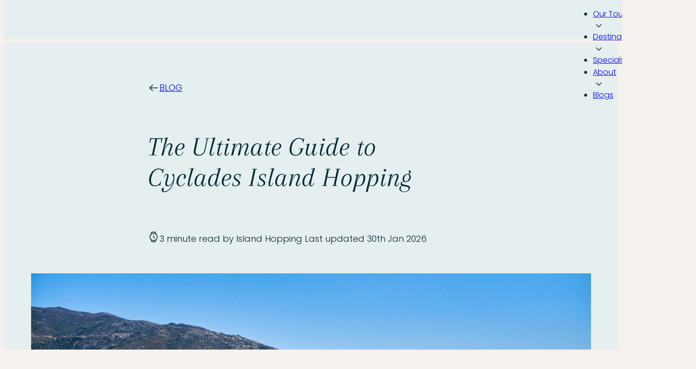

--- FILE ---
content_type: text/html
request_url: https://www.island-hopping.com/greek-island-hopping/cyclades-island-hopping
body_size: 58377
content:
<!doctype html>
<html lang="en">
	<head><script>(function(w,i,g){w[g]=w[g]||[];if(typeof w[g].push=='function')w[g].push(i)})
(window,'G-MEG5H69916','google_tags_first_party');</script><script async src="/metrics/"></script>
			<script>
				window.dataLayer = window.dataLayer || [];
				function gtag(){dataLayer.push(arguments);}
				gtag('js', new Date());
				gtag('set', 'developer_id.dYzg1YT', true);
				gtag('config', 'G-MEG5H69916');
			</script>
			
		<meta charset="utf-8" />
		<meta name="viewport" content="width=device-width, initial-scale=1" />
		
		<link href="../_app/immutable/assets/schemas.DWzfETaT.css" rel="stylesheet">
		<link href="../_app/immutable/assets/EmailSignupForm.EW6BKVav.css" rel="stylesheet">
		<link href="../_app/immutable/assets/0.C7t2ForX.css" rel="stylesheet">
		<link href="../_app/immutable/assets/YouTubePlayer.DbO04j9d.css" rel="stylesheet">
		<link href="../_app/immutable/assets/TabPanel.CmDTukJO.css" rel="stylesheet">
		<link href="../_app/immutable/assets/Button.C2UdlmHg.css" rel="stylesheet">
		<link href="../_app/immutable/assets/useBlogComponents.DZlPC9Zm.css" rel="stylesheet">
		<link href="../_app/immutable/assets/ComponentHeading.R7FG81O0.css" rel="stylesheet">
		<link href="../_app/immutable/assets/BlogItem.DMMYb7sj.css" rel="stylesheet"><!--1javwmt--><meta name="description" content="Discover the Greek islands of Mykonos, Santorini, Naxos, Ios and so much more in this guide to Island Hopping in the Cyclades."/> <meta property="og:title" content="A Guide to Cyclades Island Hopping - Santorini, Ios &amp; more!"/> <meta property="og:description" content="Discover the Greek islands of Mykonos, Santorini, Naxos, Ios and so much more in this guide to Island Hopping in the Cyclades."/> <meta property="og:image" content="https://assets.island-hopping.com/cyclades_islands_11_374dfe75a8_d36511873a.webp"/> <meta property="og:type" content="website"/> <meta property="og:url" content="https://www.island-hopping.com"/> <!--[!--><!--]--> <!--[!--><!--[--><link rel="canonical" href="https://www.island-hopping.com/greek-island-hopping/cyclades-island-hopping"/><!--]--><!--]--> <!--[--><!--[!--><meta name="robots" content="index, follow"/><!--]--><!--]--><!----><title>A Guide to Cyclades Island Hopping - Santorini, Ios &amp; more!</title>
	<script data-cfasync="false" nonce="34e415d1-4e26-4e29-929b-e4005340f8da">try{(function(w,d){!function(j,k,l,m){if(j.zaraz)console.error("zaraz is loaded twice");else{j[l]=j[l]||{};j[l].executed=[];j.zaraz={deferred:[],listeners:[]};j.zaraz._v="5874";j.zaraz._n="34e415d1-4e26-4e29-929b-e4005340f8da";j.zaraz.q=[];j.zaraz._f=function(n){return async function(){var o=Array.prototype.slice.call(arguments);j.zaraz.q.push({m:n,a:o})}};for(const p of["track","set","debug"])j.zaraz[p]=j.zaraz._f(p);j.zaraz.init=()=>{var q=k.getElementsByTagName(m)[0],r=k.createElement(m),s=k.getElementsByTagName("title")[0];s&&(j[l].t=k.getElementsByTagName("title")[0].text);j[l].x=Math.random();j[l].w=j.screen.width;j[l].h=j.screen.height;j[l].j=j.innerHeight;j[l].e=j.innerWidth;j[l].l=j.location.href;j[l].r=k.referrer;j[l].k=j.screen.colorDepth;j[l].n=k.characterSet;j[l].o=(new Date).getTimezoneOffset();if(j.dataLayer)for(const t of Object.entries(Object.entries(dataLayer).reduce((u,v)=>({...u[1],...v[1]}),{})))zaraz.set(t[0],t[1],{scope:"page"});j[l].q=[];for(;j.zaraz.q.length;){const w=j.zaraz.q.shift();j[l].q.push(w)}r.defer=!0;for(const x of[localStorage,sessionStorage])Object.keys(x||{}).filter(z=>z.startsWith("_zaraz_")).forEach(y=>{try{j[l]["z_"+y.slice(7)]=JSON.parse(x.getItem(y))}catch{j[l]["z_"+y.slice(7)]=x.getItem(y)}});r.referrerPolicy="origin";r.src="/cdn-cgi/zaraz/s.js?z="+btoa(encodeURIComponent(JSON.stringify(j[l])));q.parentNode.insertBefore(r,q)};["complete","interactive"].includes(k.readyState)?zaraz.init():j.addEventListener("DOMContentLoaded",zaraz.init)}}(w,d,"zarazData","script");window.zaraz._p=async d$=>new Promise(ea=>{if(d$){d$.e&&d$.e.forEach(eb=>{try{const ec=d.querySelector("script[nonce]"),ed=ec?.nonce||ec?.getAttribute("nonce"),ee=d.createElement("script");ed&&(ee.nonce=ed);ee.innerHTML=eb;ee.onload=()=>{d.head.removeChild(ee)};d.head.appendChild(ee)}catch(ef){console.error(`Error executing script: ${eb}\n`,ef)}});Promise.allSettled((d$.f||[]).map(eg=>fetch(eg[0],eg[1])))}ea()});zaraz._p({"e":["(function(w,d){})(window,document)"]});})(window,document)}catch(e){throw fetch("/cdn-cgi/zaraz/t"),e;};</script></head>
	<body data-sveltekit-preload-data="hover">
		<div style="display: contents"><!--[--><!--[--><!----><header class="pin svelte-1ahsh5f"><div class="nav-bar svelte-1ahsh5f"><!--[!--><!--]--> <div class="header svelte-1ahsh5f"><div class="logo svelte-1ahsh5f"><a href="/" class="logo svelte-1ahsh5f" aria-label="Home Page"><svg viewBox="0 0 582 100" fill="none" xmlns="http://www.w3.org/2000/svg"><g clip-path="url(#clip0_8049_18535)"><path d="M175.861 18.5224C175.911 18.6709 175.935 18.8442 175.935 19.0422C175.935 19.1908 175.861 19.3145 175.713 19.4136C175.416 19.6611 175.094 19.8096 174.747 19.8591C174.648 19.9087 174.45 19.9334 174.153 19.9334C173.906 19.9334 173.633 19.9334 173.336 19.9334C173.089 19.9334 172.841 19.9582 172.594 20.0077H169.994L164.944 20.1562C164.449 20.1562 163.954 20.1562 163.459 20.1562C163.013 20.1562 162.543 20.181 162.048 20.2305C162.097 20.28 162.122 20.3542 162.122 20.4533C162.221 20.7008 162.32 20.9731 162.419 21.2702C162.518 21.5177 162.518 21.79 162.419 22.0871C162.419 22.2851 162.395 22.4584 162.345 22.607C162.295 22.7555 162.271 22.9288 162.271 23.1268L161.677 25.5776C161.528 26.2212 161.38 26.8401 161.231 27.4342C161.082 28.0283 160.909 28.6472 160.711 29.2908C160.464 30.4295 160.142 31.5435 159.746 32.6327C159.399 33.6724 159.077 34.7617 158.78 35.9004C158.434 36.9896 158.087 38.0788 157.741 39.1681C157.444 40.2573 157.146 41.3465 156.849 42.4357C156.255 44.6142 155.661 46.7678 155.067 48.8968C154.522 50.9762 153.978 53.1051 153.433 55.2836C153.136 56.7194 152.839 58.1304 152.542 59.5167C152.245 60.903 151.973 62.314 151.725 63.7498C151.577 64.4924 151.428 65.2351 151.28 65.9777C151.18 66.7204 151.081 67.463 150.982 68.2057C150.883 68.9483 150.784 69.691 150.685 70.4336C150.586 71.1763 150.463 71.9189 150.314 72.6616C150.215 73.0082 150.141 73.33 150.091 73.627C150.042 73.9241 149.992 74.2459 149.943 74.5925L149.497 76.969C149.844 76.9194 150.19 76.8947 150.537 76.8947C150.883 76.8947 151.255 76.8947 151.651 76.8947H156.255L158.632 77.0432C159.176 77.0432 159.696 77.068 160.191 77.1175C160.686 77.167 161.157 77.3155 161.602 77.5631C162.147 77.8106 162.494 78.0829 162.642 78.38C162.84 78.7266 162.791 79.0484 162.494 79.3454C162.196 79.593 161.899 79.7415 161.602 79.791H160.934C160.686 79.8405 160.414 79.8653 160.117 79.8653C159.869 79.8653 159.622 79.8653 159.374 79.8653C158.978 79.8653 158.557 79.8653 158.112 79.8653C157.666 79.9148 157.221 79.9396 156.775 79.9396C155.933 79.9891 155.092 79.9891 154.25 79.9396C153.408 79.9396 152.567 79.9643 151.725 80.0138C150.933 80.0138 150.141 80.0138 149.349 80.0138C148.606 80.0633 147.839 80.1128 147.046 80.1624H145.858C145.611 80.1624 145.413 80.1871 145.264 80.2366H145.041C144.645 80.2366 144.274 80.2366 143.927 80.2366C143.581 80.2861 143.209 80.3109 142.813 80.3109C141.229 80.4099 139.669 80.5089 138.135 80.6079C136.6 80.7565 135.065 80.8802 133.53 80.9793L129.223 81.4249C129.025 81.0288 128.95 80.6327 129 80.2366C129.05 79.89 129.198 79.5435 129.446 79.1969C129.743 78.8008 130.287 78.4543 131.079 78.1572C132.713 77.9592 134.347 77.8106 135.981 77.7116C137.615 77.5631 139.249 77.4393 140.882 77.3403C140.734 77.1917 140.585 77.0432 140.437 76.8947C140.288 76.7462 140.165 76.5729 140.065 76.3748C139.818 76.0283 139.645 75.7312 139.546 75.4837C139.447 75.2361 139.372 74.9143 139.323 74.5182C139.273 74.4192 139.249 74.2459 139.249 73.9984C139.199 73.3052 139.174 72.6368 139.174 71.9932C139.224 71.3001 139.273 70.6069 139.323 69.9138C139.323 69.2206 139.372 68.5523 139.471 67.9086C139.57 67.265 139.669 66.5966 139.768 65.9035C140.165 63.0814 140.66 60.3088 141.254 57.5858C141.848 54.8627 142.491 52.1149 143.185 49.3424C143.828 46.6688 144.497 44.0448 145.19 41.4703C145.932 38.8462 146.725 36.2222 147.566 33.5982C147.814 32.9545 148.037 32.3109 148.235 31.6673C148.433 31.0237 148.631 30.38 148.829 29.7364L150.091 25.8003C150.339 25.1567 150.586 24.5378 150.834 23.9437C151.081 23.3001 151.329 22.6565 151.577 22.0128L152.171 20.6761L146.749 21.1217L142.442 21.5672C142.244 21.1712 142.17 20.7751 142.219 20.379C142.269 20.0324 142.417 19.6611 142.665 19.265C142.962 18.8689 143.482 18.5224 144.224 18.2253C146.056 18.0273 147.863 17.8787 149.646 17.7797C151.478 17.6312 153.309 17.5074 155.141 17.4084C155.636 17.2104 156.28 17.1609 157.072 17.2599C159.647 17.1113 162.246 17.0371 164.87 17.0371C166.405 16.9876 167.94 16.9876 169.474 17.0371C169.871 17.0371 170.267 17.0618 170.663 17.1113C171.059 17.1113 171.455 17.1113 171.851 17.1113C172.396 17.1609 172.915 17.2104 173.41 17.2599C173.906 17.2599 174.376 17.3837 174.822 17.6312C175.02 17.7302 175.218 17.854 175.416 18.0025C175.614 18.1015 175.762 18.2748 175.861 18.5224ZM172.677 84.2469H172.9H172.751C172.702 84.2469 172.652 84.2469 172.603 84.2469C172.553 84.2964 172.479 84.3212 172.38 84.3212H172.232C171.687 84.3212 171.34 84.3459 171.192 84.3955C170.152 84.3955 168.964 84.2717 167.627 84.0241C166.34 83.7766 165.077 83.3805 163.84 82.8359C162.602 82.3408 161.513 81.6972 160.572 80.905C159.582 80.1128 158.913 79.1474 158.567 78.0087V78.1572C158.319 77.6621 158.072 77.0432 157.824 76.3006C157.676 75.6569 157.626 75.0628 157.676 74.5182C157.676 73.2805 157.948 72.1665 158.492 71.1763C158.988 70.1366 159.705 69.2206 160.646 68.4285C161.537 67.5373 162.627 66.8442 163.914 66.3491L165.102 65.9777C165.201 65.9777 165.275 65.953 165.325 65.9035C165.374 65.9035 165.597 65.854 165.993 65.7549C166.29 65.6559 166.538 65.6064 166.736 65.6064H167.404C167.553 65.6559 167.825 65.6807 168.221 65.6807C168.865 65.6807 169.385 65.854 169.781 66.2005C170.028 66.4481 170.004 66.6956 169.707 66.9432C169.607 67.0422 169.558 67.0917 169.558 67.0917L169.335 67.3145C169.137 67.4135 168.964 67.4878 168.815 67.5373C168.716 67.5868 168.617 67.6363 168.518 67.6858C168.419 67.7353 168.295 67.8096 168.147 67.9086H167.998C167.949 67.9581 167.899 67.9829 167.85 67.9829L167.627 68.1314L167.701 68.0572L166.884 68.6513C166.785 68.7503 166.662 68.8493 166.513 68.9483C166.365 68.9978 166.241 69.0721 166.142 69.1711C165.845 69.4187 165.572 69.6415 165.325 69.8395C165.127 70.0376 164.904 70.2603 164.656 70.5079C164.557 70.6069 164.434 70.7307 164.285 70.8792C164.186 71.0278 164.087 71.1515 163.988 71.2505C163.295 72.2407 162.874 73.3052 162.726 74.4439C162.627 75.4341 162.775 76.3748 163.171 77.266H163.097L163.543 78.0829C163.592 78.1819 163.642 78.2562 163.691 78.3057C163.741 78.3552 163.79 78.4047 163.84 78.4543C163.84 78.5038 163.864 78.5533 163.914 78.6028C163.914 78.6523 164.013 78.7513 164.211 78.8998C164.26 78.9989 164.359 79.1226 164.508 79.2712C164.607 79.4197 164.731 79.5435 164.879 79.6425L165.176 79.9396C165.226 79.9396 165.325 80.0138 165.473 80.1624L166.29 80.6079H166.365L167.033 80.9793H167.107C167.305 80.9793 167.429 81.004 167.479 81.0535H167.553C167.602 81.0535 167.652 81.0783 167.701 81.1278H167.85H168.147C168.196 81.1773 168.32 81.2021 168.518 81.2021C168.568 81.1526 168.667 81.1278 168.815 81.1278H169.261C169.162 81.1278 169.088 81.1526 169.038 81.2021C169.088 81.1526 169.187 81.1278 169.335 81.1278C169.385 81.0783 169.484 81.0535 169.632 81.0535H169.558C170.746 80.7565 171.712 80.3604 172.454 79.8653C172.553 79.7663 172.652 79.7168 172.751 79.7168C172.801 79.6673 172.85 79.6177 172.9 79.5682C172.949 79.5682 172.999 79.5435 173.048 79.494L173.568 78.8998V78.9741L174.237 78.1572L174.014 78.38C174.41 77.8849 174.707 77.3403 174.905 76.7462C175.103 76.1025 175.252 75.4837 175.351 74.8895C175.351 74.7905 175.375 74.7162 175.425 74.6667V74.5182V74.4439C175.474 73.8993 175.499 73.3795 175.499 72.8844C175.549 72.3893 175.549 71.8694 175.499 71.3248C175.4 69.79 175.276 68.4532 175.128 67.3145C174.979 66.1263 174.806 64.9875 174.608 63.8983C174.41 62.8091 174.162 61.6704 173.865 60.4821C173.568 59.2939 173.197 57.9324 172.751 56.3975C172.603 55.9024 172.454 55.4073 172.306 54.9122C172.157 54.4171 172.033 53.922 171.934 53.4269L171.192 50.4563C171.142 50.2088 171.093 49.9612 171.043 49.7137C170.994 49.4661 170.944 49.2186 170.895 48.971C170.845 48.7235 170.796 48.5007 170.746 48.3027C170.697 48.0551 170.647 47.8076 170.598 47.56C170.548 47.3125 170.499 47.0897 170.449 46.8916C170.449 46.6441 170.424 46.3965 170.375 46.149C170.325 45.9014 170.276 45.6786 170.226 45.4806C170.226 45.233 170.251 44.9855 170.301 44.7379L170.375 44.3666C170.325 44.4161 170.301 44.4904 170.301 44.5894C170.301 44.3419 170.325 44.1933 170.375 44.1438V44.2923L170.523 43.4012C170.523 42.6585 170.721 41.8416 171.118 40.9504C171.415 40.1087 171.91 39.3413 172.603 38.6482L172.454 38.871C172.652 38.6234 172.85 38.4007 173.048 38.2026C173.296 38.0046 173.544 37.8065 173.791 37.6085C174.039 37.46 174.286 37.3114 174.534 37.1629C174.781 37.0144 175.029 36.8411 175.276 36.643C176.267 36.0984 177.331 35.7271 178.47 35.5291C178.767 35.4796 179.039 35.4548 179.287 35.4548C179.584 35.4053 179.881 35.3805 180.178 35.3805C182.208 35.3805 184.139 35.8756 185.971 36.8658C186.416 37.0639 186.837 37.3609 187.233 37.757C187.382 37.8065 187.481 37.9056 187.53 38.0541C187.58 38.0541 187.654 38.1036 187.753 38.2026L187.901 38.4254C188.347 38.871 188.743 39.4899 189.09 40.282C189.931 41.7673 190.08 43.3764 189.535 45.1093C189.486 45.3073 189.436 45.5053 189.387 45.7034C189.337 45.9014 189.263 46.1242 189.164 46.3718C189.065 46.6193 188.966 46.8421 188.867 47.0401C188.768 47.2382 188.669 47.4362 188.57 47.6343C188.471 47.8818 188.347 48.1046 188.199 48.3027C188.099 48.5007 188 48.6987 187.901 48.8968C187.802 49.1443 187.679 49.3671 187.53 49.5652C187.382 49.7632 187.258 49.9612 187.159 50.1593C187.06 50.2583 186.961 50.3078 186.862 50.3078C186.812 50.3078 186.763 50.3078 186.713 50.3078C186.713 50.2583 186.664 50.2335 186.565 50.2335C186.218 50.184 186.07 50.0603 186.119 49.8622L186.342 48.8225C186.342 48.2284 186.367 47.8571 186.416 47.7085C186.565 47.0154 186.639 46.347 186.639 45.7034C186.738 44.3171 186.639 43.1041 186.342 42.0644C186.243 41.7673 186.193 41.594 186.193 41.5445V41.6188C186.144 41.5693 186.119 41.5198 186.119 41.4703L185.822 40.8019L185.302 40.1335V40.0592L184.411 39.2423H184.337C184.287 39.1928 184.238 39.1681 184.188 39.1681C184.188 39.1681 184.163 39.1185 184.114 39.0195L183.817 38.871C183.767 38.8215 183.668 38.7967 183.52 38.7967C183.371 38.7967 183.248 38.7472 183.148 38.6482C183.099 38.6482 183.049 38.6234 183 38.5739H182.777C182.728 38.5739 182.678 38.5987 182.629 38.6482H182.48C182.431 38.6977 182.381 38.7225 182.332 38.7225H182.48C182.183 38.8215 182.059 38.871 182.109 38.871L182.183 38.7967L181.886 39.0195C181.589 39.2176 181.366 39.3909 181.218 39.5394L180.475 40.3563L180.623 40.2078C180.079 41.1485 179.732 42.0396 179.584 42.8813C179.534 43.5249 179.534 44.1686 179.584 44.8122L179.955 47.0401C180.252 49.1196 180.673 51.199 181.218 53.2784C181.812 55.3578 182.431 57.4125 183.074 59.4424C183.965 62.8091 184.609 66.2005 185.005 69.6167C185.104 70.3099 185.104 71.003 185.005 71.6961C184.956 72.0427 184.906 72.3893 184.857 72.7358C184.857 73.0824 184.832 73.4537 184.782 73.8498C184.733 74.642 184.584 75.3846 184.337 76.0778C184.238 76.3253 184.139 76.6224 184.04 76.969C183.941 77.3155 183.817 77.6126 183.668 77.8601C182.827 79.2959 181.688 80.5089 180.252 81.4991C178.866 82.4893 177.381 83.2072 175.796 83.6528C175.301 83.8508 174.93 83.9746 174.682 84.0241C174.484 84.0736 174.286 84.0984 174.088 84.0984C173.89 84.0984 173.692 84.1232 173.494 84.1727C173.296 84.1727 173.147 84.1974 173.048 84.2469H172.454C172.355 84.2469 172.281 84.2717 172.232 84.3212H172.38C172.479 84.2717 172.578 84.2469 172.677 84.2469ZM175.425 74.2954C175.375 74.4439 175.351 74.642 175.351 74.8895C175.351 74.6915 175.375 74.5677 175.425 74.5182V74.2954ZM184.114 39.0195C183.916 38.9205 183.916 38.9453 184.114 39.0938V39.0195ZM182.703 38.6482C182.653 38.6482 182.604 38.673 182.554 38.7225C182.554 38.7225 182.53 38.7225 182.48 38.7225C182.579 38.7225 182.653 38.6977 182.703 38.6482C182.703 38.6482 182.752 38.6234 182.851 38.5739C182.802 38.5739 182.777 38.5987 182.777 38.6482C182.827 38.5987 182.876 38.5739 182.926 38.5739H182.777C182.777 38.5739 182.728 38.5987 182.629 38.6482H182.703ZM167.033 80.9793H167.107L166.736 80.8307L167.033 80.9793ZM165.399 80.0881C165.449 80.0881 165.523 80.1376 165.622 80.2366C165.325 79.9891 165.176 79.89 165.176 79.9396C165.226 79.9396 165.251 79.9396 165.251 79.9396C165.251 79.9891 165.275 80.0138 165.325 80.0138L165.399 80.0881ZM184.337 39.2423C184.337 39.2918 184.361 39.3166 184.411 39.3166C184.411 39.3166 184.46 39.3413 184.56 39.3909C184.46 39.3909 184.411 39.3413 184.411 39.2423H184.337ZM187.901 38.4254C187.951 38.5244 187.976 38.5739 187.976 38.5739C188.025 38.5244 188 38.4502 187.901 38.3511V38.4254ZM183.297 38.6482C183.396 38.6977 183.47 38.7225 183.52 38.7225L183.446 38.6482H183.297ZM183.148 38.4997C183.099 38.4997 183.049 38.5244 183 38.5739C183 38.5739 182.975 38.5739 182.926 38.5739H183C183.049 38.5739 183.074 38.5739 183.074 38.5739C183.074 38.5244 183.099 38.4997 183.148 38.4997ZM164.211 78.9741C164.31 79.0731 164.359 79.1226 164.359 79.1226L164.211 78.9741ZM180.623 40.1335C180.623 40.183 180.599 40.2325 180.549 40.282C180.549 40.282 180.574 40.2325 180.623 40.1335ZM210.67 25.9489C210.918 26.2955 211.116 26.6915 211.264 27.1371C211.462 27.5332 211.462 27.9293 211.264 28.3254C211.017 29.0185 210.72 29.7116 210.373 30.4048C210.076 31.0979 209.754 31.7911 209.408 32.4842L207.625 36.5688C206.486 39.0443 205.397 41.5198 204.358 43.9953C203.367 46.4708 202.451 48.9958 201.61 51.5703C200.768 54.0953 200.05 56.6451 199.456 59.2196C198.862 61.7446 198.367 64.3439 197.971 67.0174C197.921 67.4135 197.872 67.8344 197.822 68.2799C197.773 68.7255 197.698 69.1711 197.599 69.6167C197.5 70.1613 197.426 70.7307 197.377 71.3248C197.327 71.9189 197.278 72.4883 197.228 73.0329C197.179 73.429 197.154 73.8251 197.154 74.2211C197.154 74.5677 197.08 74.939 196.931 75.3351C196.782 75.8797 196.609 76.3748 196.411 76.8204C196.312 77.1175 196.114 77.3403 195.817 77.4888C195.52 77.6373 195.248 77.7364 195 77.7859C194.753 77.8354 194.48 77.8601 194.183 77.8601C193.936 77.8106 193.688 77.7611 193.441 77.7116C192.698 77.5631 192.005 77.2413 191.361 76.7462C191.114 76.5976 190.866 76.4243 190.618 76.2263C190.42 75.9788 190.272 75.7064 190.173 75.4094C189.925 74.8648 189.703 74.3202 189.505 73.7756C189.306 73.1814 189.158 72.5873 189.059 71.9932C188.96 71.4981 188.886 71.0278 188.836 70.5822C188.836 70.0871 188.811 69.592 188.762 69.0969C188.762 68.6018 188.737 68.1314 188.688 67.6858C188.688 67.1907 188.688 66.6956 188.688 66.2005C188.688 65.7549 188.688 65.3093 188.688 64.8638C188.737 64.3687 188.787 63.8983 188.836 63.4527C189.133 59.987 189.752 56.5956 190.693 53.2784C191.633 49.9612 192.698 46.6688 193.886 43.4012C194.48 41.8168 195.099 40.2325 195.743 38.6482C196.436 37.0639 197.129 35.4796 197.822 33.8952L199.976 29.2908C200.372 28.5482 200.743 27.8055 201.09 27.0629C201.436 26.2707 201.833 25.5033 202.278 24.7606C202.526 24.216 202.897 23.8695 203.392 23.7209L204.283 23.4239C204.877 23.3249 205.472 23.3496 206.066 23.4981C206.66 23.5972 207.229 23.7457 207.774 23.9437C208.318 24.1418 208.838 24.4141 209.333 24.7606C209.878 25.1072 210.323 25.5033 210.67 25.9489ZM203.921 68.0572C203.822 67.0174 203.773 65.953 203.773 64.8638C203.822 63.7745 203.896 62.7101 203.995 61.6704C204.293 59.4919 204.837 57.264 205.629 54.9865C206.421 52.709 207.461 50.6049 208.748 48.674C210.036 46.6936 211.571 44.9855 213.353 43.5497C215.185 42.0644 217.264 41.0247 219.591 40.4306C220.334 40.282 221.076 40.2078 221.819 40.2078C224.889 40.2078 227.612 40.9999 229.988 42.5842C230.731 43.1784 231.375 43.8963 231.919 44.7379L233.701 40.0592C233.949 39.5146 234.395 39.1433 235.038 38.9453C235.682 38.7472 236.276 38.6482 236.821 38.6482C237.662 38.6482 238.529 38.8462 239.42 39.2423C240.608 39.5889 241.623 40.282 242.465 41.3217C242.712 41.6683 242.91 42.0644 243.059 42.51C243.257 42.9556 243.257 43.3764 243.059 43.7725C241.623 47.5352 240.311 51.3228 239.123 55.135C237.984 58.8978 237.142 62.7843 236.598 66.7946L236.152 69.6167L236.301 68.8741C236.004 70.8545 235.781 72.9586 235.632 75.1866C235.583 75.7312 235.533 76.2511 235.484 76.7462C235.484 77.1917 235.509 77.6868 235.558 78.2315C235.558 78.479 235.558 78.7018 235.558 78.8998C235.558 79.0979 235.583 79.3207 235.632 79.5682C235.632 79.9643 235.657 80.2119 235.707 80.3109V80.905C235.806 81.2516 235.905 81.5734 236.004 81.8704C236.152 82.1675 236.276 82.4646 236.375 82.7616L236.524 82.9102C236.573 82.9597 236.598 82.9844 236.598 82.9844C236.598 83.0339 236.573 83.0339 236.524 82.9844C236.573 83.0339 236.598 83.0834 236.598 83.133L237.34 84.0241C237.44 84.1232 237.514 84.1727 237.563 84.1727C237.761 84.3707 237.91 84.5687 238.009 84.7668C238.157 85.0143 238.157 85.2619 238.009 85.5094C237.811 85.856 237.489 86.0293 237.043 86.0293C236.845 86.0293 236.647 85.9798 236.449 85.8808L235.261 85.5094L234.667 85.2124C234.469 85.1629 234.296 85.0638 234.147 84.9153C233.454 84.5687 232.885 84.1727 232.439 83.7271C232.142 83.4795 231.845 83.2072 231.548 82.9102C231.3 82.6626 231.077 82.3903 230.879 82.0932L229.914 80.3851C229.815 80.1871 229.716 79.9891 229.617 79.791C229.518 79.6425 229.419 79.4692 229.32 79.2712L228.949 78.3057L228.28 75.7807C228.082 75.0876 227.909 74.3697 227.76 73.627C227.661 72.8844 227.562 72.117 227.463 71.3248C227.315 70.0376 227.24 68.775 227.24 67.5373C227.24 66.25 227.29 64.9628 227.389 63.6755L226.275 66.052C225.879 66.7946 225.483 67.5621 225.087 68.3542C224.691 69.1464 224.27 69.9138 223.824 70.6564L222.265 72.8844C222.017 73.1814 221.77 73.4785 221.522 73.7756C221.324 74.0726 221.101 74.3449 220.854 74.5925C220.111 75.6322 219.195 76.3996 218.106 76.8947C217.066 77.3898 215.903 77.6373 214.615 77.6373C213.724 77.6373 212.833 77.4888 211.942 77.1917L210.679 76.7462C210.432 76.6471 210.159 76.5481 209.862 76.4491C209.615 76.3006 209.367 76.1273 209.12 75.9292H209.046L208.748 75.7807C208.402 75.5827 208.105 75.3846 207.857 75.1866C207.61 74.9886 207.362 74.7658 207.115 74.5182C206.917 74.2707 206.719 74.0726 206.52 73.9241C206.322 73.726 206.149 73.5033 206.001 73.2557L205.109 71.8447C204.466 70.7059 204.07 69.4434 203.921 68.0572ZM214.615 74.3697C214.714 74.4192 214.888 74.4439 215.135 74.4439C215.828 74.4439 216.67 74.0231 217.66 73.1814C218.65 72.3398 219.74 71.1763 220.928 69.691C222.116 68.1562 223.329 66.3491 224.567 64.2696C225.854 62.1407 227.117 59.789 228.354 57.2145L228.8 55.135C229.048 54.1448 229.295 53.1546 229.543 52.1644C229.84 51.1742 230.137 50.184 230.434 49.1938C230.434 49.1443 230.409 49.1196 230.36 49.1196C230.36 49.0701 230.36 49.0205 230.36 48.971C230.31 48.7235 230.285 48.4759 230.285 48.2284C230.285 47.9313 230.236 47.659 230.137 47.4115V47.3372C230.137 47.2877 230.112 47.2629 230.063 47.2629C230.063 47.2134 230.063 47.1392 230.063 47.0401C230.063 47.0897 230.038 47.1144 229.988 47.1144C229.988 47.0649 229.988 47.0154 229.988 46.9659V46.8174C229.939 46.6688 229.889 46.545 229.84 46.446C229.79 46.347 229.741 46.248 229.691 46.149C229.691 46.0004 229.642 45.8767 229.543 45.7776C229.543 45.7281 229.493 45.6786 229.394 45.6291C229.345 45.5301 229.345 45.4806 229.394 45.4806L229.023 44.9607C228.973 44.9607 228.949 44.9607 228.949 44.9607C228.949 44.9112 228.924 44.8865 228.874 44.8865L228.354 44.4409C228.354 44.3914 228.33 44.3666 228.28 44.3666L227.983 44.2181C227.785 44.1191 227.661 44.0695 227.612 44.0695H227.537C227.488 44.0695 227.438 44.0695 227.389 44.0695C227.389 44.02 227.339 43.9953 227.24 43.9953H226.201L225.681 44.1438C225.334 44.2428 225.012 44.3914 224.715 44.5894C224.418 44.7379 224.121 44.8865 223.824 45.035L223.304 45.4063C221.918 46.2975 220.73 47.461 219.74 48.8968L218.997 49.9365C217.561 51.8674 216.422 54.0458 215.581 56.4718C214.739 58.8978 214.071 61.2743 213.576 63.6012C213.576 63.7003 213.551 63.824 213.501 63.9726C213.501 64.1211 213.501 64.2449 213.501 64.3439C213.353 65.1856 213.229 65.9777 213.13 66.7204C213.081 67.463 213.031 68.1809 212.982 68.8741C212.932 70.0623 213.006 71.201 213.204 72.2903C213.452 73.33 213.922 74.0231 214.615 74.3697ZM208.6 75.5579L208.748 75.7807C208.798 75.7807 208.847 75.8055 208.897 75.855C208.946 75.855 208.996 75.855 209.046 75.855C208.897 75.8055 208.748 75.7064 208.6 75.5579ZM270.537 40.8761C272.369 41.3713 273.706 42.0891 274.547 43.0298C275.389 43.9705 275.884 45.035 276.033 46.2232C276.231 47.4115 276.132 48.7235 275.736 50.1593C275.389 51.5456 274.919 52.9814 274.324 54.4667C273.78 55.952 273.21 57.4373 272.616 58.9226C272.072 60.4079 271.651 61.8189 271.354 63.1557C270.958 65.1856 270.636 66.9679 270.388 68.5027C270.19 69.988 270.067 71.3743 270.017 72.6616C270.017 73.8993 270.091 75.0381 270.24 76.0778C270.438 77.1175 270.685 78.1572 270.983 79.1969C271.131 79.692 271.131 80.0633 270.983 80.3109C270.884 80.6079 270.661 80.806 270.314 80.905C270.017 81.004 269.621 81.0288 269.126 80.9793C268.68 80.9298 268.235 80.7812 267.789 80.5337C267.344 80.3356 266.799 80.0633 266.155 79.7168C265.512 79.3702 264.868 78.8751 264.224 78.2315C263.63 77.5878 263.11 76.7214 262.665 75.6322C262.219 74.543 261.947 73.1319 261.848 71.3991C261.798 69.6662 261.972 67.5373 262.368 65.0123C262.813 62.4873 263.606 59.4672 264.744 55.952C265.586 53.3774 266.205 51.3475 266.601 49.8622C266.997 48.3274 267.195 47.2134 267.195 46.5203C267.245 45.8272 267.146 45.4806 266.898 45.4806C266.65 45.4311 266.329 45.5548 265.933 45.8519C265.586 46.149 265.165 46.5698 264.67 47.1144C264.175 47.6095 263.729 48.0799 263.333 48.5255C262.69 49.1691 261.823 50.2335 260.734 51.7188C259.694 53.2041 258.556 55.1103 257.318 57.4373C256.13 59.7147 254.867 62.3883 253.53 65.4579C252.243 68.478 251.03 71.8694 249.891 75.6322L249.966 74.6667L249.743 75.6322H249.817C249.371 76.3253 248.827 77.0432 248.183 77.7859C247.54 78.479 246.871 78.8256 246.178 78.8256C244.445 78.578 243.207 77.9592 242.465 76.969C241.722 75.9292 241.252 74.8648 241.054 73.7756C240.856 72.4883 240.88 71.0773 241.128 69.5425C241.277 68.2552 241.499 66.9432 241.796 65.6064C242.093 64.2696 242.415 62.9576 242.762 61.6704C243.009 60.4326 243.282 59.2196 243.579 58.0314C243.925 56.8431 244.297 55.6549 244.693 54.4667C245.039 53.2784 245.411 52.0902 245.807 50.9019C246.203 49.7137 246.599 48.5502 246.995 47.4115C247.391 46.2232 247.812 45.0597 248.257 43.921C248.753 42.7328 249.272 41.5693 249.817 40.4306C250.015 40.0345 250.312 39.7374 250.708 39.5394C251.154 39.3413 251.575 39.1928 251.971 39.0938C252.565 38.9948 253.159 39.0195 253.753 39.1681C254.347 39.2671 254.917 39.4156 255.461 39.6136C256.6 40.0097 257.541 40.7029 258.283 41.6931C258.531 42.0396 258.704 42.411 258.803 42.807C258.902 43.2031 258.853 43.624 258.655 44.0695C258.308 44.9112 257.961 45.7529 257.615 46.5946C257.318 47.3867 257.021 48.2036 256.724 49.0453C256.031 51.0752 255.337 53.0804 254.644 55.0608C254.001 56.9917 253.406 58.9968 252.862 61.0762C253.704 58.8978 254.743 56.5213 255.981 53.9468C257.219 51.3723 258.58 49.0205 260.066 46.8916C261.6 44.7627 263.234 43.1041 264.967 41.9159C266.749 40.6781 268.606 40.3315 270.537 40.8761ZM274.705 68.0572C274.606 67.0174 274.557 65.953 274.557 64.8638C274.606 63.7745 274.68 62.7101 274.779 61.6704C275.076 59.4919 275.621 57.264 276.413 54.9865C277.205 52.709 278.245 50.6049 279.532 48.674C280.82 46.6936 282.354 44.9855 284.137 43.5497C285.969 42.0644 288.048 41.0247 290.375 40.4306C291.118 40.282 291.86 40.2078 292.603 40.2078C295.673 40.2078 298.396 40.9999 300.772 42.5842C301.515 43.1289 302.109 43.7725 302.554 44.5151L303 43.4012C303.891 41.0247 304.832 38.6482 305.822 36.2717C306.812 33.8952 307.902 31.5683 309.09 29.2908C309.486 28.5482 309.857 27.8055 310.204 27.0629C310.55 26.2707 310.946 25.5033 311.392 24.7606C311.64 24.216 312.011 23.8695 312.506 23.7209L313.397 23.4239C313.546 23.3744 313.793 23.3496 314.14 23.3496C315.08 23.3496 316.12 23.5972 317.259 24.0923C318.398 24.5874 319.239 25.2062 319.784 25.9489C320.031 26.2955 320.23 26.6915 320.378 27.1371C320.576 27.5332 320.576 27.9293 320.378 28.3254C320.131 29.0185 319.833 29.7116 319.487 30.4048C319.19 31.0979 318.868 31.7911 318.521 32.4842L316.739 36.5688C314.462 41.5198 312.481 46.4955 310.798 51.4961C309.164 56.4471 307.926 61.6208 307.085 67.0174C307.035 67.4135 306.986 67.8344 306.936 68.2799C306.887 68.7255 306.812 69.1711 306.713 69.6167C306.614 70.1613 306.54 70.7307 306.49 71.3248C306.441 71.9189 306.391 72.4883 306.342 73.0329C306.292 73.429 306.268 73.8251 306.268 74.2211C306.268 74.5677 306.193 74.939 306.045 75.3351C305.946 75.5827 305.847 75.8302 305.748 76.0778C305.698 76.3253 305.624 76.5729 305.525 76.8204C305.426 77.1175 305.228 77.3403 304.931 77.4888C304.634 77.6373 304.362 77.7364 304.114 77.7859H303.668C303.025 77.7859 302.455 77.7116 301.96 77.5631C301.515 77.4145 301.02 77.1422 300.475 76.7462C299.881 76.3996 299.485 75.954 299.287 75.4094C298.792 74.3697 298.445 73.3547 298.247 72.3645C298.099 71.3248 297.975 70.2356 297.876 69.0969C297.876 68.6018 297.851 68.1314 297.801 67.6858C297.801 67.1907 297.801 66.6956 297.801 66.2005C297.801 65.9035 297.801 65.6064 297.801 65.3093C297.801 64.9628 297.826 64.6162 297.876 64.2696L297.059 66.052C296.663 66.7946 296.267 67.5621 295.871 68.3542C295.475 69.1464 295.054 69.9138 294.608 70.6564L293.049 72.8844C292.801 73.1814 292.553 73.4785 292.306 73.7756C292.108 74.0726 291.885 74.3449 291.637 74.5925C290.944 75.5332 290.053 76.2758 288.964 76.8204C287.924 77.365 286.81 77.6373 285.622 77.6373C284.681 77.6373 283.716 77.4888 282.726 77.1917L281.463 76.7462C281.216 76.6471 280.943 76.5481 280.646 76.4491C280.399 76.3006 280.151 76.1273 279.904 75.9292H279.829L279.532 75.7807C279.186 75.5827 278.889 75.3846 278.641 75.1866C278.394 74.9886 278.146 74.7658 277.898 74.5182C277.7 74.2707 277.502 74.0726 277.304 73.9241C277.106 73.726 276.933 73.5033 276.784 73.2557L275.893 71.8447C275.25 70.7059 274.854 69.4434 274.705 68.0572ZM285.399 74.3697C285.498 74.4192 285.672 74.4439 285.919 74.4439C286.563 74.4439 287.355 74.0479 288.296 73.2557C289.286 72.4635 290.35 71.3496 291.489 69.9138C292.677 68.478 293.865 66.7451 295.054 64.7152C296.291 62.6853 297.504 60.4574 298.693 58.0314C298.99 56.4471 299.336 54.8875 299.732 53.3527C300.178 51.8179 300.648 50.2831 301.143 48.7482C301.094 48.5502 301.069 48.3522 301.069 48.1541C301.069 47.9066 301.02 47.659 300.921 47.4115V47.3372C300.921 47.2877 300.896 47.2629 300.846 47.2629C300.846 47.2134 300.846 47.1392 300.846 47.0401C300.846 47.0897 300.822 47.1144 300.772 47.1144C300.772 47.0649 300.772 47.0154 300.772 46.9659V46.8174C300.723 46.6688 300.673 46.545 300.624 46.446C300.574 46.347 300.525 46.248 300.475 46.149C300.475 46.0004 300.426 45.8767 300.326 45.7776C300.326 45.7281 300.277 45.6786 300.178 45.6291C300.128 45.5301 300.128 45.4806 300.178 45.4806L299.807 44.9607C299.757 44.9607 299.732 44.9607 299.732 44.9607C299.732 44.9112 299.708 44.8865 299.658 44.8865L299.138 44.4409C299.138 44.3914 299.114 44.3666 299.064 44.3666L298.767 44.2181C298.569 44.1191 298.445 44.0695 298.396 44.0695H298.321C298.272 44.0695 298.222 44.0695 298.173 44.0695C298.173 44.02 298.123 43.9953 298.024 43.9953H296.985L296.465 44.1438C296.118 44.2428 295.796 44.3914 295.499 44.5894C295.202 44.7379 294.905 44.8865 294.608 45.035L294.088 45.4063C292.702 46.2975 291.514 47.461 290.524 48.8968L289.781 49.9365C288.345 51.8674 287.206 54.0458 286.365 56.4718C285.523 58.8978 284.855 61.2743 284.36 63.6012C284.36 63.7003 284.335 63.824 284.285 63.9726C284.285 64.1211 284.285 64.2449 284.285 64.3439C284.137 65.1856 284.013 65.9777 283.914 66.7204C283.864 67.463 283.815 68.1809 283.765 68.8741C283.716 70.0623 283.79 71.201 283.988 72.2903C284.236 73.33 284.706 74.0231 285.399 74.3697ZM279.384 75.5579L279.532 75.7807C279.582 75.7807 279.631 75.8055 279.681 75.855C279.73 75.855 279.78 75.855 279.829 75.855C279.681 75.8055 279.532 75.7064 279.384 75.5579ZM385.323 20.6761C385.422 20.9236 385.496 21.1959 385.546 21.493C385.645 21.7405 385.669 22.0128 385.62 22.3099L385.397 23.3496C385.298 23.7457 385.199 24.1665 385.1 24.6121C385.001 25.0082 384.902 25.4043 384.803 25.8003L383.912 29.4393C383.615 30.5781 383.293 31.692 382.946 32.7813C382.6 33.8705 382.253 34.9845 381.907 36.1232C381.56 37.2124 381.213 38.3016 380.867 39.3909C380.57 40.4801 380.273 41.5693 379.976 42.6585C379.53 44.2428 379.085 45.8024 378.639 47.3372C378.243 48.872 377.847 50.4316 377.451 52.0159C377.847 52.0654 378.193 52.0902 378.49 52.0902C378.837 52.0902 379.208 52.0902 379.604 52.0902C380.149 52.1397 380.669 52.1892 381.164 52.2387C381.659 52.2882 382.129 52.4367 382.575 52.6843C383.07 52.8328 383.417 53.1051 383.615 53.5012C383.813 53.8478 383.763 54.1696 383.466 54.4667C383.318 54.5657 383.169 54.6647 383.021 54.7637C382.872 54.8132 382.699 54.838 382.501 54.838C382.402 54.8875 382.204 54.9122 381.907 54.9122C381.659 54.9122 381.387 54.937 381.09 54.9865C380.842 54.9865 380.595 54.9865 380.347 54.9865C379.951 54.9865 379.53 54.9865 379.085 54.9865C378.639 54.9865 378.193 55.0113 377.748 55.0608H376.708C376.708 55.1598 376.683 55.2341 376.634 55.2836C376.634 55.3331 376.634 55.4073 376.634 55.5064C376.287 56.9422 375.965 58.3532 375.668 59.7395C375.371 61.0762 375.099 62.4625 374.851 63.8983L374.109 68.4285C374.01 69.1711 373.911 69.9138 373.812 70.6564C373.762 71.3991 373.638 72.1417 373.44 72.8844C373.391 73.2309 373.341 73.5528 373.292 73.8498C373.242 74.1469 373.168 74.4687 373.069 74.8153C372.97 75.2609 372.871 75.7064 372.772 76.152C372.723 76.5976 372.648 77.0185 372.549 77.4145C372.351 78.0087 371.98 78.4543 371.435 78.7513C370.94 79.0484 370.371 79.2464 369.727 79.3454C369.133 79.3949 368.514 79.3702 367.871 79.2712C367.227 79.1226 366.707 78.9741 366.311 78.8256C365.766 78.578 365.197 78.281 364.603 77.9344C364.009 77.5878 363.538 77.1422 363.192 76.5976C362.944 76.2511 362.771 75.954 362.672 75.7064C362.622 75.4589 362.548 75.1371 362.449 74.741C362.449 74.642 362.424 74.5677 362.375 74.5182C362.375 74.4192 362.375 74.3202 362.375 74.2211C362.325 73.528 362.301 72.8596 362.301 72.216C362.35 71.5229 362.4 70.8297 362.449 70.1366C362.499 69.4434 362.573 68.775 362.672 68.1314C362.771 67.4878 362.87 66.8194 362.969 66.1263C363.217 64.3439 363.514 62.5615 363.86 60.7792C364.207 58.9473 364.578 57.1402 364.974 55.3578C364.727 55.3578 364.504 55.3826 364.306 55.4321C364.157 55.4321 363.959 55.4321 363.712 55.4321C360.543 55.5806 357.473 55.8034 354.503 56.1005L350.344 56.5461C350.096 57.7838 349.849 59.0216 349.601 60.2593C349.354 61.4476 349.106 62.6606 348.859 63.8983C348.71 64.641 348.562 65.4084 348.413 66.2005C348.314 66.9432 348.215 67.6858 348.116 68.4285C348.017 69.1711 347.918 69.9138 347.819 70.6564C347.72 71.3991 347.596 72.1417 347.448 72.8844C347.349 73.2309 347.274 73.5528 347.225 73.8498C347.175 74.1469 347.126 74.4687 347.076 74.8153C346.977 75.2609 346.878 75.7064 346.779 76.152C346.73 76.5976 346.631 77.0185 346.482 77.4145C346.284 78.0087 345.938 78.4543 345.442 78.7513C344.947 79.0484 344.378 79.2464 343.734 79.3454C343.091 79.3949 342.447 79.3702 341.804 79.2712C341.209 79.1226 340.714 78.9741 340.318 78.8256C339.774 78.578 339.179 78.281 338.536 77.9344C337.942 77.5878 337.496 77.1422 337.199 76.5976C336.952 76.2511 336.778 75.954 336.679 75.7064C336.58 75.4589 336.506 75.1371 336.456 74.741C336.407 74.5925 336.382 74.4192 336.382 74.2211C336.333 73.528 336.308 72.8596 336.308 72.216C336.357 71.5229 336.407 70.8297 336.456 70.1366C336.456 69.4434 336.506 68.775 336.605 68.1314C336.704 67.4878 336.803 66.8194 336.902 66.1263C337.15 64.7895 337.372 63.4527 337.57 62.1159C337.818 60.7297 338.09 59.3681 338.387 58.0314L335.714 58.3284C335.268 58.3779 334.847 58.3284 334.451 58.1799C334.006 57.9819 333.659 57.7096 333.412 57.363C333.164 57.1154 333.115 56.8184 333.263 56.4718C333.362 56.3233 333.486 56.2243 333.634 56.1747C333.783 56.0757 333.931 56.0015 334.08 55.952C334.922 55.7539 335.739 55.5806 336.531 55.4321C337.323 55.2836 338.14 55.135 338.981 54.9865L340.318 49.5652C340.962 46.8916 341.63 44.2676 342.323 41.6931C343.066 39.069 343.858 36.445 344.7 33.821C344.947 33.1773 345.17 32.5337 345.368 31.8901C345.566 31.2465 345.764 30.6028 345.962 29.9592C346.21 29.2661 346.408 28.5977 346.556 27.954C346.755 27.3104 346.977 26.6668 347.225 26.0231C347.472 25.3795 347.72 24.7606 347.968 24.1665C348.215 23.5229 348.463 22.8793 348.71 22.2356L349.973 19.4136C350.22 18.968 350.592 18.5471 351.087 18.1511C351.78 17.656 352.522 17.4084 353.315 17.4084C354.107 17.4084 354.849 17.5322 355.543 17.7797C356.038 17.9283 356.508 18.1263 356.954 18.3738C357.399 18.5719 357.795 18.8442 358.142 19.1908C358.389 19.3888 358.612 19.6116 358.81 19.8591C359.008 20.1067 359.157 20.379 359.256 20.6761C359.355 20.9236 359.454 21.1959 359.553 21.493C359.652 21.7405 359.652 22.0128 359.553 22.3099C359.553 22.5079 359.528 22.6812 359.479 22.8298C359.479 22.9783 359.454 23.1516 359.404 23.3496L358.81 25.8003C358.662 26.444 358.513 27.0629 358.365 27.657C358.216 28.2511 358.043 28.8452 357.845 29.4393C357.597 30.5781 357.275 31.692 356.879 32.7813C356.533 33.8705 356.211 34.9845 355.914 36.1232C355.567 37.2124 355.221 38.3016 354.874 39.3909C354.577 40.4801 354.28 41.5693 353.983 42.6585C352.943 46.2232 351.978 49.788 351.087 53.3527C353.117 53.1051 355.097 52.9071 357.028 52.7586C359.008 52.61 360.989 52.4863 362.969 52.3872C363.415 52.3377 363.86 52.313 364.306 52.313C364.751 52.2635 365.197 52.2387 365.643 52.2387L366.311 49.5652C366.955 46.8916 367.648 44.2676 368.39 41.6931C369.133 39.069 369.925 36.445 370.767 33.821C370.965 33.1773 371.163 32.5337 371.361 31.8901C371.559 31.2465 371.782 30.6028 372.029 29.9592C372.227 29.2661 372.425 28.5977 372.623 27.954C372.822 27.3104 373.044 26.6668 373.292 26.0231C373.539 25.3795 373.787 24.7606 374.035 24.1665C374.282 23.5229 374.53 22.8793 374.777 22.2356C374.876 21.8891 375 21.5672 375.149 21.2702C375.297 20.9731 375.446 20.6513 375.594 20.3047C375.644 20.1067 375.767 19.8096 375.965 19.4136C376.213 18.968 376.609 18.5471 377.154 18.1511C377.797 17.656 378.515 17.4084 379.307 17.4084C380.149 17.4084 380.916 17.5322 381.61 17.7797C382.649 18.0768 383.516 18.5471 384.209 19.1908C384.753 19.6364 385.125 20.1315 385.323 20.6761ZM408.614 46.6688C408.961 47.758 409.134 48.971 409.134 50.3078C409.134 50.8029 409.109 51.1742 409.06 51.4218L408.169 54.2439V56.1005C408.119 56.4966 408.07 56.8926 408.02 57.2887C407.971 57.6848 407.896 58.0809 407.797 58.477C407.55 59.8632 407.253 61.1753 406.906 62.413C406.758 63.1061 406.609 63.7745 406.461 64.4182C406.312 65.0123 406.139 65.6312 405.941 66.2748C405.545 67.5621 405.099 68.7255 404.604 69.7652C404.356 70.3099 404.084 70.8545 403.787 71.3991C403.539 71.8942 403.242 72.3893 402.896 72.8844C402.401 73.7756 401.881 74.4935 401.336 75.0381C400.742 75.7312 399.999 76.3501 399.108 76.8947C397.375 77.8354 395.618 78.2315 393.835 78.0829H393.464C392.969 78.1819 392.499 78.2067 392.053 78.1572C391.607 78.0582 391.137 77.9592 390.642 77.8601L391.013 77.9344C389.825 77.5878 388.686 77.068 387.597 76.3748C386.557 75.6322 385.642 74.6915 384.849 73.5528C384.255 72.7111 383.76 71.7704 383.364 70.7307C383.018 69.691 382.77 68.6513 382.621 67.6116C382.423 65.9282 382.374 64.2449 382.473 62.5615C382.621 60.8782 382.844 59.2444 383.141 57.66C383.438 56.1252 383.834 54.6399 384.33 53.2041C384.825 51.7188 385.419 50.3078 386.112 48.971C386.508 48.2284 386.929 47.5105 387.374 46.8174C387.82 46.0747 388.315 45.3568 388.86 44.6637C389.8 43.3764 390.989 42.3119 392.424 41.4703C393.167 40.9752 393.959 40.6286 394.801 40.4306C395.692 40.2325 396.559 40.1583 397.4 40.2078C397.994 40.2573 398.588 40.3811 399.183 40.5791C399.826 40.7276 400.42 40.9257 400.965 41.1732L402.005 41.8416H402.376C402.574 41.8416 402.871 41.8911 403.267 41.9901C403.416 41.9901 403.515 42.0149 403.564 42.0644C403.812 42.0644 404.01 42.0891 404.158 42.1387C404.356 42.1882 404.579 42.2624 404.827 42.3615L405.495 42.7328L406.238 43.2526L406.683 43.6982C406.733 43.7477 406.782 43.7972 406.832 43.8468C406.881 43.8468 406.931 43.8963 406.98 43.9953V44.0695C407.03 44.0695 407.055 44.0943 407.055 44.1438H407.129V44.2181H407.203C407.302 44.3666 407.401 44.5151 407.5 44.6637C407.599 44.7627 407.698 44.8865 407.797 45.035C407.995 45.2825 408.144 45.5548 408.243 45.8519C408.391 46.149 408.515 46.4213 408.614 46.6688ZM401.188 68.3542C401.485 67.8096 401.782 67.265 402.079 66.7204C402.376 66.1263 402.648 65.5569 402.896 65.0123L403.787 63.0814L402.45 62.413C402.252 62.314 402.054 62.1902 401.856 62.0417C401.708 61.8932 401.534 61.7446 401.336 61.5961L399.702 60.2593C399.207 59.8632 398.762 59.4177 398.366 58.9226C398.019 58.3779 397.672 57.8086 397.326 57.2145C396.781 56.1747 396.385 54.9865 396.138 53.6497C396.039 52.9566 395.989 52.313 395.989 51.7188C396.039 51.0752 396.113 50.4068 396.212 49.7137C396.212 49.5652 396.212 49.4414 396.212 49.3424C396.261 49.1938 396.311 49.0453 396.36 48.8968C396.113 49.1443 395.89 49.4166 395.692 49.7137C395.544 50.0107 395.37 50.3078 395.172 50.6049C392.994 54.3676 391.558 58.5017 390.865 63.0071C390.716 64.4429 390.642 65.8787 390.642 67.3145C390.692 68.0076 390.741 68.7008 390.791 69.3939C390.84 70.0376 390.914 70.6812 391.013 71.3248L391.459 72.6616L392.127 73.4042C392.177 73.4537 392.226 73.4785 392.276 73.4785V73.5528C392.375 73.6518 392.474 73.726 392.573 73.7756C392.672 73.7756 392.771 73.8251 392.87 73.9241H393.241L394.652 73.7013C395.197 73.4537 395.717 73.2062 396.212 72.9586C396.757 72.6616 397.301 72.3398 397.846 71.9932C398.489 71.4981 399.084 70.9535 399.628 70.3594C400.222 69.7652 400.742 69.0969 401.188 68.3542ZM405.792 57.2887C405.891 56.9917 405.99 56.6946 406.089 56.3975C406.188 56.051 406.287 55.7044 406.386 55.3578L406.832 54.2439L406.758 54.1696C406.708 53.9716 406.683 53.7735 406.683 53.5755C406.733 53.3774 406.758 53.2041 406.758 53.0556C406.807 52.3625 406.782 51.6941 406.683 51.0505C406.634 50.4068 406.56 49.7632 406.461 49.1196C406.361 48.773 406.287 48.4759 406.238 48.2284C406.188 47.9808 406.114 47.7085 406.015 47.4115C405.916 47.1144 405.817 46.8421 405.718 46.5946C405.718 46.545 405.693 46.5203 405.644 46.5203C405.644 46.4708 405.644 46.4213 405.644 46.3718L405.198 45.7776C405 45.9757 404.876 46.1242 404.827 46.2232V46.149C404.728 46.2975 404.604 46.446 404.455 46.5946C404.307 46.7431 404.183 46.9164 404.084 47.1144C403.688 47.8571 403.391 48.5997 403.193 49.3424C403.094 49.887 402.97 50.4068 402.822 50.9019C402.722 51.397 402.623 51.9169 402.524 52.4615C402.425 52.9566 402.376 53.4517 402.376 53.9468C402.425 54.4419 402.5 54.937 402.599 55.4321C402.797 56.1747 403.094 56.9174 403.49 57.66C403.638 57.9076 403.787 58.1799 403.935 58.477C404.134 58.7245 404.332 58.9721 404.53 59.2196L404.752 59.4424H404.827L405.049 59.6652L405.792 57.2887ZM436.733 41.6188C438.416 40.2325 440.273 39.4899 442.303 39.3909C444.382 39.2423 446.214 39.8117 447.798 41.0989C449.383 42.3367 450.521 44.3171 451.214 47.0401C451.908 49.7137 451.734 53.1299 450.695 57.2887C449.655 61.4476 448.269 65.037 446.536 68.0572C444.852 71.0278 442.946 73.4042 440.817 75.1866C438.738 76.9194 436.535 78.0334 434.208 78.5285C431.881 79.0236 429.579 78.8751 427.301 78.0829C426.014 77.6373 424.974 76.969 424.182 76.0778C423.439 75.1866 422.87 74.1716 422.474 73.0329C422.078 74.4687 421.756 75.9045 421.508 77.3403C421.261 78.7266 421.013 80.1376 420.766 81.5734C420.716 82.019 420.667 82.4398 420.617 82.8359C420.568 83.2815 420.493 83.7271 420.394 84.1727C420.295 84.7173 420.221 85.2866 420.172 85.8808C420.122 86.4749 420.073 87.0442 420.023 87.5889C419.974 87.9849 419.949 88.381 419.949 88.7771C419.949 89.1732 419.875 89.5445 419.726 89.8911C419.627 90.1386 419.528 90.3862 419.429 90.6337C419.38 90.8813 419.305 91.1288 419.206 91.3764C419.107 91.6734 418.909 91.8962 418.612 92.0448C418.315 92.1933 418.043 92.2923 417.795 92.3418C417.548 92.3913 417.275 92.3913 416.978 92.3418C416.731 92.3418 416.483 92.3171 416.236 92.2675C415.84 92.1685 415.468 92.0448 415.122 91.8962C414.775 91.7477 414.453 91.5744 414.156 91.3764C413.909 91.1783 413.661 90.9555 413.414 90.708C413.216 90.5099 413.067 90.2871 412.968 90.0396C412.72 89.4455 412.498 88.8761 412.3 88.3315C412.102 87.7869 411.953 87.1928 411.854 86.5491C411.755 86.054 411.681 85.5589 411.631 85.0638C411.631 84.6183 411.606 84.1479 411.557 83.6528C411.557 83.1577 411.532 82.6626 411.483 82.1675C411.483 81.7219 411.483 81.2516 411.483 80.7565C411.483 80.3109 411.483 79.8653 411.483 79.4197C411.532 78.9741 411.582 78.5038 411.631 78.0087C411.928 74.5925 412.547 71.2258 413.488 67.9086C414.429 64.5419 415.493 61.2248 416.681 57.9571C417.275 56.3728 417.894 54.7885 418.538 53.2041C419.231 51.6198 419.924 50.0355 420.617 48.4512C421.013 47.7085 421.36 46.9659 421.657 46.2232C422.004 45.4311 422.375 44.6389 422.771 43.8468C423.167 43.1041 423.538 42.3615 423.885 41.6188C424.231 40.8266 424.628 40.0592 425.073 39.3166C425.271 38.871 425.643 38.5244 426.187 38.2769L427.078 38.0541C427.672 37.9056 428.267 37.9056 428.861 38.0541C429.455 38.1531 430.024 38.3016 430.569 38.4997C431.113 38.6977 431.633 38.97 432.128 39.3166C432.673 39.6632 433.119 40.0592 433.465 40.5048C433.713 40.8514 433.911 41.2475 434.059 41.6931C434.257 42.0891 434.257 42.4852 434.059 42.8813C433.96 43.1784 433.836 43.5002 433.688 43.8468C433.589 44.1438 433.465 44.4409 433.317 44.7379C433.861 44.1933 434.406 43.6735 434.95 43.1784C435.545 42.6338 436.139 42.1139 436.733 41.6188ZM440.669 59.2939C441.015 58.4522 441.362 57.1897 441.709 55.5064C442.105 53.7735 442.352 52.0407 442.451 50.3078C442.55 48.575 442.426 47.0154 442.08 45.6291C441.733 44.2428 441.04 43.4259 440 43.1784C439.456 43.0298 438.787 43.1784 437.995 43.624C437.253 44.02 436.46 44.5894 435.619 45.3321C434.777 46.0747 433.911 46.9411 433.02 47.9313C432.128 48.9215 431.287 49.887 430.495 50.8277C430.495 50.9267 430.47 51.0009 430.42 51.0505C430.42 51.0505 430.42 51.0752 430.42 51.1247C429.282 53.6497 428.192 56.15 427.153 58.6255C426.162 61.0515 425.246 63.5517 424.405 66.1263L424.108 67.166C424.108 68.0572 424.157 68.9236 424.256 69.7652C424.405 70.6069 424.628 71.3743 424.925 72.0675C425.222 72.7111 425.593 73.2805 426.039 73.7756C426.484 74.2211 427.054 74.4935 427.747 74.5925C428.737 74.741 429.702 74.5677 430.643 74.0726C431.584 73.528 432.5 72.7854 433.391 71.8447C434.282 70.904 435.099 69.8395 435.842 68.6513C436.634 67.4135 437.352 66.2005 437.995 65.0123C438.639 63.824 439.184 62.7348 439.629 61.7446C440.075 60.7049 440.421 59.888 440.669 59.2939ZM477.346 41.6188C479.03 40.2325 480.886 39.4899 482.916 39.3909C484.996 39.2423 486.828 39.8117 488.412 41.0989C489.996 42.3367 491.135 44.3171 491.828 47.0401C492.521 49.7137 492.348 53.1299 491.308 57.2887C490.269 61.4476 488.882 65.037 487.149 68.0572C485.466 71.0278 483.56 73.4042 481.431 75.1866C479.352 76.9194 477.148 78.0334 474.821 78.5285C472.495 79.0236 470.192 78.8751 467.915 78.0829C466.628 77.6373 465.588 76.969 464.796 76.0778C464.053 75.1866 463.484 74.1716 463.088 73.0329C462.692 74.4687 462.37 75.9045 462.122 77.3403C461.875 78.7266 461.627 80.1376 461.38 81.5734C461.33 82.019 461.28 82.4398 461.231 82.8359C461.181 83.2815 461.107 83.7271 461.008 84.1727C460.909 84.7173 460.835 85.2866 460.785 85.8808C460.736 86.4749 460.686 87.0442 460.637 87.5889C460.587 87.9849 460.563 88.381 460.563 88.7771C460.563 89.1732 460.488 89.5445 460.34 89.8911C460.241 90.1386 460.142 90.3862 460.043 90.6337C459.993 90.8813 459.919 91.1288 459.82 91.3764C459.721 91.6734 459.523 91.8962 459.226 92.0448C458.929 92.1933 458.656 92.2923 458.409 92.3418C458.161 92.3913 457.889 92.3913 457.592 92.3418C457.344 92.3418 457.097 92.3171 456.849 92.2675C456.453 92.1685 456.082 92.0448 455.735 91.8962C455.389 91.7477 455.067 91.5744 454.77 91.3764C454.522 91.1783 454.275 90.9555 454.027 90.708C453.829 90.5099 453.681 90.2871 453.582 90.0396C453.334 89.4455 453.111 88.8761 452.913 88.3315C452.715 87.7869 452.567 87.1928 452.468 86.5491C452.369 86.054 452.294 85.5589 452.245 85.0638C452.245 84.6183 452.22 84.1479 452.171 83.6528C452.171 83.1577 452.146 82.6626 452.096 82.1675C452.096 81.7219 452.096 81.2516 452.096 80.7565C452.096 80.3109 452.096 79.8653 452.096 79.4197C452.146 78.9741 452.195 78.5038 452.245 78.0087C452.542 74.5925 453.161 71.2258 454.102 67.9086C455.042 64.5419 456.107 61.2248 457.295 57.9571C457.889 56.3728 458.508 54.7885 459.152 53.2041C459.845 51.6198 460.538 50.0355 461.231 48.4512C461.627 47.7085 461.974 46.9659 462.271 46.2232C462.617 45.4311 462.989 44.6389 463.385 43.8468C463.781 43.1041 464.152 42.3615 464.499 41.6188C464.845 40.8266 465.241 40.0592 465.687 39.3166C465.885 38.871 466.256 38.5244 466.801 38.2769L467.692 38.0541C468.286 37.9056 468.88 37.9056 469.474 38.0541C470.069 38.1531 470.638 38.3016 471.182 38.4997C471.727 38.6977 472.247 38.97 472.742 39.3166C473.287 39.6632 473.732 40.0592 474.079 40.5048C474.326 40.8514 474.524 41.2475 474.673 41.6931C474.871 42.0891 474.871 42.4852 474.673 42.8813C474.574 43.1784 474.45 43.5002 474.302 43.8468C474.203 44.1438 474.079 44.4409 473.93 44.7379C474.475 44.1933 475.02 43.6735 475.564 43.1784C476.158 42.6338 476.752 42.1139 477.346 41.6188ZM481.283 59.2939C481.629 58.4522 481.976 57.1897 482.322 55.5064C482.718 53.7735 482.966 52.0407 483.065 50.3078C483.164 48.575 483.04 47.0154 482.694 45.6291C482.347 44.2428 481.654 43.4259 480.614 43.1784C480.07 43.0298 479.401 43.1784 478.609 43.624C477.866 44.02 477.074 44.5894 476.233 45.3321C475.391 46.0747 474.524 46.9411 473.633 47.9313C472.742 48.9215 471.9 49.887 471.108 50.8277C471.108 50.9267 471.083 51.0009 471.034 51.0505C471.034 51.0505 471.034 51.0752 471.034 51.1247C469.895 53.6497 468.806 56.15 467.766 58.6255C466.776 61.0515 465.86 63.5517 465.018 66.1263L464.721 67.166C464.721 68.0572 464.771 68.9236 464.87 69.7652C465.018 70.6069 465.241 71.3743 465.538 72.0675C465.835 72.7111 466.207 73.2805 466.652 73.7756C467.098 74.2211 467.667 74.4935 468.36 74.5925C469.351 74.741 470.316 74.5677 471.257 74.0726C472.197 73.528 473.113 72.7854 474.005 71.8447C474.896 70.904 475.713 69.8395 476.455 68.6513C477.247 67.4135 477.965 66.2005 478.609 65.0123C479.253 63.824 479.797 62.7348 480.243 61.7446C480.688 60.7049 481.035 59.888 481.283 59.2939ZM506.82 39.6136C507.316 39.8117 507.811 40.1087 508.306 40.5048C508.801 40.8514 509.222 41.2475 509.568 41.6931C509.816 42.0396 509.989 42.411 510.088 42.807C510.187 43.2031 510.138 43.624 509.94 44.0695C509.593 44.9112 509.246 45.7529 508.9 46.5946C508.603 47.3867 508.306 48.2036 508.009 49.0453C507.514 50.4316 507.018 51.7931 506.523 53.1299C506.078 54.4667 505.657 55.8282 505.261 57.2145C504.419 59.5909 503.677 61.8684 503.033 64.0468C502.488 65.9282 501.944 67.8591 501.399 69.8395C500.904 71.8199 500.607 73.429 500.508 74.6667C500.409 75.9045 500.384 76.8452 500.434 77.4888C500.533 78.0829 500.582 78.5285 500.582 78.8256C500.632 79.0731 500.582 79.1969 500.434 79.1969C500.285 79.1969 499.963 79.2217 499.468 79.2712C498.973 79.3207 498.379 79.2217 497.686 78.9741C497.042 78.677 496.423 78.3057 495.829 77.8601C495.235 77.365 494.715 76.7957 494.27 76.152C493.824 75.5084 493.576 74.8153 493.527 74.0726C493.18 73.2805 492.958 72.4635 492.859 71.6219C492.76 70.7307 492.71 69.8643 492.71 69.0226C492.71 68.1314 492.76 67.3145 492.859 66.5719C493.007 65.7797 493.131 65.1113 493.23 64.5667L493.973 61.6704C494.22 60.4326 494.492 59.2196 494.789 58.0314C495.136 56.8431 495.507 55.6549 495.903 54.4667C496.3 53.2784 496.671 52.0902 497.017 50.9019C497.414 49.7137 497.834 48.5502 498.28 47.4115C498.676 46.2232 499.097 45.0597 499.542 43.921C500.038 42.7328 500.557 41.5693 501.102 40.4306C501.3 40.0345 501.622 39.7374 502.067 39.5394C502.513 39.3413 502.934 39.1928 503.33 39.0938C503.924 38.9948 504.518 39.0195 505.112 39.1681C505.706 39.2671 506.276 39.4156 506.82 39.6136ZM510.162 27.1371C511.301 27.1371 512.192 27.657 512.836 28.6967C513.529 29.6869 513.752 30.8999 513.504 32.3357C513.257 33.7715 512.613 34.9845 511.573 35.9747C510.583 36.9649 509.494 37.46 508.306 37.46C507.167 37.46 506.251 36.9649 505.558 35.9747C504.914 34.9845 504.716 33.7715 504.964 32.3357C505.211 30.8999 505.83 29.6869 506.82 28.6967C507.86 27.657 508.974 27.1371 510.162 27.1371ZM538.007 40.8761C539.839 41.3713 541.176 42.0891 542.017 43.0298C542.859 43.9705 543.354 45.035 543.503 46.2232C543.701 47.4115 543.602 48.7235 543.206 50.1593C542.859 51.5456 542.389 52.9814 541.795 54.4667C541.25 55.952 540.681 57.4373 540.087 58.9226C539.542 60.4079 539.121 61.8189 538.824 63.1557C538.428 65.1856 538.106 66.9679 537.859 68.5027C537.661 69.988 537.537 71.3743 537.487 72.6616C537.487 73.8993 537.561 75.0381 537.71 76.0778C537.908 77.1175 538.156 78.1572 538.453 79.1969C538.601 79.692 538.601 80.0633 538.453 80.3109C538.354 80.6079 538.131 80.806 537.784 80.905C537.487 81.004 537.091 81.0288 536.596 80.9793C536.15 80.9298 535.705 80.7812 535.259 80.5337C534.814 80.3356 534.269 80.0633 533.625 79.7168C532.982 79.3702 532.338 78.8751 531.695 78.2315C531.1 77.5878 530.581 76.7214 530.135 75.6322C529.689 74.543 529.417 73.1319 529.318 71.3991C529.269 69.6662 529.442 67.5373 529.838 65.0123C530.284 62.4873 531.076 59.4672 532.214 55.952C533.056 53.3774 533.675 51.3475 534.071 49.8622C534.467 48.3274 534.665 47.2134 534.665 46.5203C534.715 45.8272 534.616 45.4806 534.368 45.4806C534.121 45.4311 533.799 45.5548 533.403 45.8519C533.056 46.149 532.635 46.5698 532.14 47.1144C531.645 47.6095 531.199 48.0799 530.803 48.5255C530.16 49.1691 529.293 50.2335 528.204 51.7188C527.164 53.2041 526.026 55.1103 524.788 57.4373C523.6 59.7147 522.337 62.3883 521 65.4579C519.713 68.478 518.5 71.8694 517.361 75.6322L517.436 74.6667L517.213 75.6322H517.287C516.842 76.3253 516.297 77.0432 515.653 77.7859C515.01 78.479 514.341 78.8256 513.648 78.8256C511.915 78.578 510.678 77.9592 509.935 76.969C509.192 75.9292 508.722 74.8648 508.524 73.7756C508.326 72.4883 508.351 71.0773 508.598 69.5425C508.747 68.2552 508.969 66.9432 509.267 65.6064C509.564 64.2696 509.885 62.9576 510.232 61.6704C510.48 60.4326 510.752 59.2196 511.049 58.0314C511.395 56.8431 511.767 55.6549 512.163 54.4667C512.509 53.2784 512.881 52.0902 513.277 50.9019C513.673 49.7137 514.069 48.5502 514.465 47.4115C514.861 46.2232 515.282 45.0597 515.728 43.921C516.223 42.7328 516.743 41.5693 517.287 40.4306C517.485 40.0345 517.782 39.7374 518.178 39.5394C518.624 39.3413 519.045 39.1928 519.441 39.0938C520.035 38.9948 520.629 39.0195 521.223 39.1681C521.817 39.2671 522.387 39.4156 522.931 39.6136C524.07 40.0097 525.011 40.7029 525.753 41.6931C526.001 42.0396 526.174 42.411 526.273 42.807C526.372 43.2031 526.323 43.624 526.125 44.0695C525.778 44.9112 525.432 45.7529 525.085 46.5946C524.788 47.3867 524.491 48.2036 524.194 49.0453C523.501 51.0752 522.808 53.0804 522.114 55.0608C521.471 56.9917 520.877 58.9968 520.332 61.0762C521.174 58.8978 522.213 56.5213 523.451 53.9468C524.689 51.3723 526.05 49.0205 527.536 46.8916C529.071 44.7627 530.704 43.1041 532.437 41.9159C534.22 40.6781 536.076 40.3315 538.007 40.8761ZM542.101 87.1433C542.002 86.5491 541.977 85.955 542.027 85.3609C542.076 84.7668 542.249 84.2964 542.547 83.9499C543.091 83.4053 543.784 83.133 544.626 83.133C545.022 83.133 545.369 83.1577 545.666 83.2072C546.012 83.3062 546.309 83.4053 546.557 83.5043C546.804 83.6528 546.953 83.9746 547.002 84.4697C547.052 84.9648 547.052 85.4847 547.002 86.0293C546.953 86.3759 546.903 86.7224 546.854 87.069C546.854 87.4156 546.829 87.7869 546.78 88.183C546.879 89.2722 547.2 90.2129 547.745 91.005C548.29 91.8467 549.131 92.2675 550.27 92.2675C551.31 92.2675 552.325 91.8962 553.315 91.1536C554.305 90.4109 555.196 89.495 555.988 88.4058C556.83 87.3165 557.548 86.1778 558.142 84.9896C558.786 83.8013 559.306 82.7864 559.702 81.9447C561.138 79.4197 562.276 76.7709 563.118 73.9984C564.009 71.2258 564.801 68.4285 565.494 65.6064L565.272 66.052C564.876 66.7946 564.479 67.5621 564.083 68.3542C563.737 69.1464 563.316 69.9138 562.821 70.6564C562.425 71.3001 561.979 71.9932 561.484 72.7358C560.989 73.429 560.469 74.0479 559.925 74.5925C559.182 75.6322 558.266 76.3996 557.177 76.8947C556.137 77.3898 554.974 77.6373 553.686 77.6373C552.746 77.6373 551.83 77.4888 550.938 77.1917L549.75 76.7462C549.404 76.5976 549.082 76.4739 548.785 76.3748C548.537 76.2263 548.24 76.0283 547.894 75.7807V75.855L547.819 75.7807H547.894C547.349 75.5332 546.78 75.1123 546.186 74.5182L544.997 73.2557C544.849 73.0082 544.7 72.7854 544.552 72.5873C544.403 72.3398 544.279 72.0922 544.18 71.8447C543.834 71.3001 543.561 70.7059 543.363 70.0623C543.215 69.4187 543.091 68.7503 542.992 68.0572C542.844 67.0174 542.769 65.953 542.769 64.8638C542.819 63.7745 542.918 62.7101 543.066 61.6704C543.314 59.69 543.76 57.7096 544.403 55.7292C545.047 53.7488 545.864 51.8674 546.854 50.085C547.894 48.3027 549.131 46.6936 550.567 45.2578C552.003 43.7725 553.637 42.5595 555.469 41.6188C556.261 41.1237 557.102 40.7771 557.994 40.5791C558.934 40.3315 559.875 40.2078 560.816 40.2078C562.301 40.2078 563.712 40.4058 565.049 40.8019C566.435 41.1485 567.747 41.7426 568.985 42.5842C569.975 43.3764 570.742 44.2676 571.287 45.2578C571.535 44.7627 571.856 44.1686 572.253 43.4754C572.649 42.7328 573.045 42.1634 573.441 41.7673C573.589 41.5693 573.738 41.4208 573.886 41.3217C574.035 41.1732 574.183 41.0494 574.332 40.9504C574.728 40.7029 575.099 40.5296 575.446 40.4306C575.842 40.3315 576.288 40.282 576.783 40.282C577.228 40.282 577.699 40.3811 578.194 40.5791C578.689 40.7276 579.159 40.9504 579.605 41.2475C580.05 41.5445 580.446 41.8911 580.793 42.2872C581.189 42.6338 581.461 43.0298 581.61 43.4754L581.758 44.2923C581.709 44.7379 581.635 45.1588 581.536 45.5548C581.437 45.9509 581.338 46.347 581.239 46.7431C580.1 49.0701 579.184 51.4218 578.491 53.7983C577.798 56.1252 577.154 58.5265 576.56 61.002C575.966 63.3785 575.396 65.7302 574.852 68.0572C574.357 70.3841 573.763 72.7358 573.069 75.1123C572.426 77.2908 571.658 79.4692 570.767 81.6477C569.926 83.3805 568.911 85.1134 567.722 86.8462C566.584 88.6286 565.272 90.2376 563.786 91.6734C562.301 93.1092 560.642 94.2727 558.811 95.1639C557.028 96.0551 555.073 96.5007 552.944 96.5007C550.419 96.5007 548.215 95.8075 546.334 94.4212C546.037 94.1737 545.74 93.9261 545.443 93.6786C545.195 93.4805 544.948 93.2577 544.7 93.0102C544.106 92.4161 543.685 91.8715 543.438 91.3764C543.141 90.8813 542.868 90.2871 542.621 89.594C542.621 89.5445 542.596 89.495 542.547 89.4455C542.547 89.4455 542.547 89.396 542.547 89.2969C542.348 88.5543 542.2 87.8364 542.101 87.1433ZM553.686 74.3697C553.884 74.4687 554.082 74.5182 554.28 74.5182C554.974 74.5182 555.815 74.0974 556.805 73.2557C557.845 72.3645 558.959 71.1515 560.147 69.6167C561.336 68.0324 562.549 66.1758 563.786 64.0468C565.074 61.8684 566.311 59.4919 567.5 56.9174C567.747 55.9272 567.995 54.937 568.242 53.9468C568.539 52.9566 568.861 51.9169 569.208 50.8277H569.133C569.133 50.7782 569.183 50.7039 569.282 50.6049L569.505 49.8622V49.7137C569.505 49.6147 569.48 49.5157 569.43 49.4166C569.43 49.2681 569.43 49.1196 569.43 48.971C569.331 48.7235 569.282 48.4759 569.282 48.2284C569.282 47.9313 569.257 47.659 569.208 47.4115V47.3372C569.158 47.2877 569.133 47.1887 569.133 47.0401C569.133 47.0897 569.109 47.0649 569.059 46.9659C569.059 46.8669 569.034 46.8174 568.985 46.8174L568.762 46.149L568.539 45.7776C568.539 45.7281 568.515 45.6786 568.465 45.6291C568.416 45.5796 568.391 45.5301 568.391 45.4806L567.945 44.8865L567.351 44.4409V44.3666L567.054 44.2181H566.98C566.683 44.1191 566.534 44.0695 566.534 44.0695C566.435 44.0695 566.386 44.0695 566.386 44.0695C566.386 44.02 566.361 43.9953 566.311 43.9953H565.197L564.752 44.1438H564.678C564.38 44.2428 564.059 44.3914 563.712 44.5894C563.415 44.7379 563.143 44.8865 562.895 45.035L562.301 45.4063C561.608 45.8519 560.964 46.3718 560.37 46.9659C559.826 47.56 559.281 48.2036 558.736 48.8968L557.994 49.9365C556.657 51.8674 555.518 54.0458 554.577 56.4718C553.686 58.8978 553.043 61.2743 552.647 63.6012C552.597 63.7003 552.572 63.9478 552.572 64.3439C552.424 65.1856 552.3 65.9777 552.201 66.7204C552.151 67.463 552.102 68.1809 552.052 68.8741C552.003 70.0623 552.077 71.201 552.275 72.2903C552.473 73.33 552.944 74.0231 553.686 74.3697ZM547.968 75.855L548.042 75.9292H548.191C548.092 75.9292 548.017 75.9045 547.968 75.855Z" fill="black"></path><path fill-rule="evenodd" clip-rule="evenodd" d="M0.701774 51.7573C0.600033 51.4913 0.498291 51.2253 0.397351 50.9593C0.269172 50.9773 0.13779 50.9922 -2.14155e-06 51.0072C0.109806 51.6376 0.202512 52.2724 0.295242 52.9074C0.497472 54.2923 0.699812 55.6779 1.0799 57.0199C2.25594 61.1739 3.49927 65.3219 4.98934 69.3832C5.3656 70.4073 6.05635 71.3279 6.74931 72.2515C7.14226 72.7752 7.53592 73.2999 7.87335 73.8449C8.44843 74.7747 8.9712 75.7331 9.49389 76.6914C9.72555 77.1162 9.9572 77.5409 10.1934 77.963C10.1565 77.9869 10.1205 78.0116 10.0844 78.0362C10.0484 78.0609 10.0123 78.0855 9.97548 78.1095C9.69172 77.9069 9.40796 77.7054 9.10085 77.4874C8.90507 77.3484 8.6998 77.2026 8.47899 77.0456C9.76078 79.7202 21.2488 90.144 24.3282 91.4858C27.6961 88.9187 31.6921 87.9863 35.9316 87.8369C36.9826 87.801 37.5306 87.4872 38.0497 86.6535C40.4039 82.8641 42.8023 79.0991 45.2004 75.3348C45.8282 74.3491 46.4561 73.3636 47.0831 72.3776C47.2238 72.1583 47.3901 71.953 47.552 71.7531C47.6262 71.6616 47.6994 71.5712 47.7689 71.4811C48.3585 71.7799 48.8327 72.019 49.307 72.2581C47.9611 71.245 48.3136 70.3126 49.0122 69.1112C50.8067 66.0241 52.5115 62.8893 54.0977 59.7065C55.9146 56.0606 57.5168 52.3191 58.5358 48.4012C59.2921 45.5054 60.0035 42.5887 60.5002 39.645C61.2949 34.9532 58.7986 31.4178 53.7996 30.5273C52.1612 30.2355 50.4481 30.3073 48.6593 30.3822C47.8277 30.417 46.9798 30.4526 46.1154 30.4526C47.0222 29.813 47.8073 29.2602 48.7847 28.5728C43.5806 27.8526 38.7836 28.3547 34.0442 30.3689C34.589 29.8569 35.1326 29.3438 35.6848 28.8223C35.9966 28.528 36.3111 28.2311 36.6302 27.9303C33.1565 26.8993 30.0097 28.0917 26.8534 29.3438C30.7275 24.8791 35.7361 22.3568 41.8342 21.3019C41.3343 21.0867 40.8344 20.8708 40.3345 20.6549C39.8346 20.439 39.3347 20.2231 38.8348 20.0079C45.7308 19.4431 51.0919 22.3748 56.0492 26.3046C52.3801 21.7292 47.0671 19.5357 41.1773 17.6918C41.7984 17.3923 42.319 17.1418 42.8922 16.866C43.2683 16.685 43.6671 16.4931 44.1318 16.2693C43.4868 16.0557 42.8879 15.8429 42.3178 15.6404C41.1179 15.2141 40.0453 14.833 38.9374 14.5838C37.8309 14.3352 36.689 14.2288 35.5127 14.1192C34.9925 14.0707 34.4656 14.0216 33.932 13.9593C39.6071 9.84416 45.9744 10.8154 53.9887 17.0344C53.8285 16.4397 53.7131 16.0123 53.5978 15.588C53.6714 15.5417 53.7459 15.4961 53.8204 15.4505C53.8949 15.405 53.9695 15.3594 54.0432 15.313C55.6935 17.1151 57.3406 18.9141 58.9973 20.7251C57.7027 15.6627 54.2803 12.1871 49.3198 9.84714C49.3551 9.79485 49.3911 9.7418 49.4272 9.68876C49.4632 9.63571 49.4993 9.58266 49.5345 9.53037C51.0855 9.74553 52.6364 9.96071 54.4277 10.2087C49.5634 7.16351 44.6349 4.85642 38.838 4.51275L38.8092 4.13621C39.7257 3.61323 40.6421 3.09025 41.5554 2.56727C40.7511 1.602 39.8378 1.42866 38.6938 1.88888C38.2319 2.07374 37.7506 2.21425 37.2692 2.35477C36.8324 2.48229 36.3956 2.60981 35.9732 2.77048C33.3167 3.78058 30.7948 4.8624 28.7055 6.90949C27.6135 7.98188 26.2359 8.79658 24.8552 9.61311C24.0966 10.0617 23.3371 10.5109 22.6235 11.0037C21.8964 11.506 21.2276 12.0856 20.5587 12.6652C20.2607 12.9235 19.9626 13.1818 19.6593 13.4333C19.6962 13.4722 19.7331 13.5103 19.7699 13.5484C19.8068 13.5865 19.8436 13.6246 19.8805 13.6634C20.5246 13.251 21.1686 12.8393 21.8127 12.4277C22.4568 12.016 23.1009 11.6044 23.745 11.1919C23.8091 11.2711 23.8724 11.351 23.9356 11.4309C23.9989 11.5109 24.0622 11.5909 24.1264 11.6701C23.2959 12.3756 22.4739 13.0913 21.6518 13.8071C19.803 15.4169 17.9538 17.027 16.0063 18.5226C11.536 21.9594 8.24827 26.1372 6.15576 31.1578C5.87678 31.8272 5.59177 32.4928 5.30709 33.1577C5.23209 33.3329 5.15711 33.508 5.08227 33.6831C5.0358 33.6681 4.98934 33.6539 4.94287 33.6397C4.89641 33.6255 4.84995 33.6114 4.80348 33.5964L6.42814 27.8675L5.88018 27.7241C5.47112 28.9913 5.04136 30.2539 4.61164 31.5164C3.57701 34.5561 2.54258 37.5952 1.7977 40.697C1.4232 42.2617 1.49714 43.9176 1.57123 45.577C1.60936 46.4308 1.64752 47.2856 1.62466 48.1293C1.59616 49.1353 1.50915 50.1413 1.42214 51.1473C1.38198 51.6116 1.34182 52.0759 1.30742 52.5402C1.20808 52.5432 1.10554 52.5492 1.0062 52.5552C0.905257 52.2892 0.803516 52.0232 0.701774 51.7573ZM15.0385 21.1405C19.7459 16.0542 25.2575 12.0496 32.2368 9.97864C23.3477 15.6358 16.2562 22.7991 11.0714 31.5882C11.0105 31.5568 10.9488 31.5247 10.8871 31.4925C10.8255 31.4604 10.7638 31.4283 10.7029 31.3969C11.8853 29.3812 13.0678 27.3662 14.2502 25.3513C15.4327 23.3363 16.6151 21.3213 17.7976 19.3056C17.7527 19.2339 17.7046 19.1622 17.6566 19.0904C17.2208 19.4326 16.7841 19.7741 16.3475 20.1155C15.9109 20.4569 15.4743 20.7983 15.0385 21.1405ZM69.1935 9.31371C69.0861 9.65456 68.9727 10.0144 68.8475 10.4091C75.4967 6.84985 78.8903 6.62571 81.1526 9.5813C77.8071 10.1222 75.9838 12.2799 74.4425 14.8201C75.0887 15.002 75.6786 15.1674 76.3228 15.3479C76.6625 15.4431 77.0173 15.5425 77.4034 15.6509C72.5999 18.3584 71.1098 19.7361 70.4241 21.9655C74.8687 18.0297 79.2844 18.2598 82.5369 19.7929C82.2078 19.9442 81.8772 20.097 81.4786 20.2813C81.3028 20.3625 81.1138 20.4499 80.9059 20.5459C88.4139 21.9445 96.4539 28.564 97.0243 33.465C95.8404 32.6677 94.6343 31.8545 93.4156 31.0329C91.9393 30.0376 90.4447 29.0299 88.9491 28.0231C88.9059 28.0783 88.8627 28.1327 88.8195 28.1872C88.7762 28.2418 88.7328 28.2964 88.6895 28.3518C89.1205 28.7896 89.5507 29.2282 89.9809 29.6667C90.4111 30.1053 90.8413 30.5438 91.2723 30.9816C90.7531 30.7254 90.2376 30.4643 89.7237 30.2039C86.0477 28.3415 82.4476 26.5176 78.0731 26.8008C78.0187 26.865 77.9635 26.9292 77.9083 26.9933C77.8529 27.0577 77.7976 27.122 77.7431 27.1863C78.4609 27.7511 79.1819 28.3189 79.8997 28.8867C77.2976 27.8766 74.8334 27.2341 72.3724 28.5759C73.1665 28.8017 73.9673 29.0119 74.768 29.2222C76.5748 29.6966 78.3815 30.171 80.1112 30.8232C82.6683 31.7885 84.7288 33.471 86.4047 35.8409C85.6837 35.6675 85.2639 35.5659 84.6935 35.4284C88.651 40.8913 87.5968 48.6344 82.4248 52.3551C82.4751 52.0981 82.5292 51.8422 82.5831 51.5869C82.9718 49.747 83.3531 47.9421 82.2838 46.0106C82.2432 46.1669 82.2101 46.3013 82.1807 46.4208C82.1218 46.66 82.0776 46.8393 82.0178 47.0147C81.9538 47.2092 81.8751 47.3988 81.7647 47.6649C81.7037 47.8118 81.6331 47.982 81.55 48.1892C81.3128 43.064 79.1819 39.1042 75.4839 35.8349C75.6022 36.2051 75.7205 36.5773 75.8777 37.0719L75.987 37.4158C75.6042 37.1029 75.2518 36.8 74.9148 36.5104C74.2249 35.9175 73.5996 35.3801 72.9107 34.9264C70.376 33.2558 67.8188 33.5965 66.1141 36.0052C65.1335 37.3889 64.3708 38.9907 63.9126 40.5955C62.8014 44.493 61.7431 48.4052 60.6848 52.3177C59.7776 55.6711 58.8705 59.0247 57.9299 62.3694C57.6071 63.5168 57.1864 64.6416 56.7657 65.7665C56.3218 66.9531 55.878 68.1399 55.5489 69.3534C54.8465 71.9425 54.2462 74.5565 53.6302 77.2385C53.3667 78.3859 53.1004 79.5458 52.822 80.7215C51.6427 80.1716 50.5884 79.6785 49.5374 79.1854C49.7553 79.6695 50.0597 80.079 50.4731 80.2284C52.838 81.0891 52.6489 82.664 52.1554 84.5527C51.7411 86.1313 51.4677 87.7414 51.187 89.3947C51.0617 90.1326 50.9349 90.8791 50.7935 91.6353C58.5067 88.6947 66.8383 92.6574 66.2999 100C71.1867 99.2678 75.6954 97.7557 79.6081 94.9017C79.7669 94.7882 79.8075 94.5335 79.8634 94.184C79.8943 93.9905 79.9298 93.7679 79.9926 93.524C80.0708 93.4764 80.174 93.4156 80.2951 93.3442C80.6454 93.1377 81.1459 92.8427 81.6269 92.5229C82.0333 92.253 82.4199 91.9577 82.8067 91.6621C82.981 91.5289 83.1554 91.3957 83.3316 91.2647C82.4775 91.6695 81.6627 92.1378 80.8511 92.6042C78.8463 93.7565 76.861 94.8975 74.3495 95.0422C79.2908 93.5599 82.9984 90.4399 86.5938 86.9165C86.6118 87.1653 86.6262 87.3618 86.6405 87.5553C86.6567 87.7754 86.6726 87.9916 86.6931 88.2763C87.1687 87.9419 87.6252 87.6289 88.066 87.3267C88.9645 86.7106 89.7975 86.1395 90.593 85.5239C93.3406 83.4011 95.3986 80.7461 97.4688 78.0755C97.7768 77.6782 98.085 77.2806 98.3958 76.8843C101.962 72.3389 104.353 67.393 105.737 61.939C105.975 61.0021 106.375 60.0988 106.774 59.1969C107.226 58.1771 107.676 57.1592 107.891 56.0966C108.23 54.4097 108.296 52.676 108.362 50.9427C108.389 50.2349 108.416 49.5272 108.461 48.8227C108.477 48.5707 108.47 48.3155 108.462 48.0607C108.45 47.6658 108.438 47.2718 108.516 46.8922C109.259 43.321 108.804 40.0038 106.75 36.8091C106.004 35.6465 105.457 34.3729 104.91 33.0975C104.564 32.2911 104.218 31.4839 103.821 30.7037C103.345 29.7688 102.877 28.8289 102.409 27.8888C100.89 24.8382 99.3697 21.7854 97.5595 18.8933C96.1847 16.6938 94.3999 14.6198 91.5511 13.541C90.4616 13.13 89.5455 12.3214 88.6305 11.5138C88.2348 11.1645 87.8394 10.8154 87.4301 10.4988C80.5406 5.17631 72.7088 1.70971 63.8741 0.373868C62.1398 0.112134 60.365 0.0868504 58.5896 0.0615591C57.7703 0.0498861 56.9509 0.0382132 56.1354 0.00330111C61.3522 4.81173 63.0025 10.7558 64.0568 17.2407C66.6236 10.182 67.4151 8.89694 69.5492 8.18868C69.4327 8.55475 69.317 8.92168 69.1935 9.31371Z" fill="url(#paint0_linear_8049_18535)"></path></g><defs><linearGradient id="paint0_linear_8049_18535" x1="-1.05912" y1="-1.79355" x2="130.988" y2="74.8838" gradientUnits="userSpaceOnUse"><stop stop-color="#0075EE"></stop><stop offset="1" stop-color="#00FFC2"></stop></linearGradient><clipPath id="clip0_8049_18535"><rect width="582" height="100" fill="white"></rect></clipPath></defs></svg><!----></a></div> <nav class="nav svelte-uvn5ce hoverAllowed"><ul class="svelte-uvn5ce"><!--[--><li class="svelte-uvn5ce"><a class="g-body-default svelte-uvn5ce" href="/tours" aria-haspopup="true">Our Tours <!--[--><div class="chevron svelte-uvn5ce"><svg viewBox="0 0 24 24" width="24" height="24" stroke="currentColor" stroke-width="1.5" stroke-linecap="round" stroke-linejoin="round" fill="none" shape-rendering="geometricPrecision" xmlns="http://www.w3.org/2000/svg" style="stroke:black;width:100%;height:100%;"><path d="M6 9l6 6 6-6"></path></svg><!----></div><!--]--></a> <!--[--><div class="subNav svelte-uvn5ce"><ul class="svelte-uvn5ce"><!--[--><li class="country svelte-uvn5ce"><span class="svelte-uvn5ce">Greece</span></li> <li class="svelte-uvn5ce"><a href="/tours/greek-island-hopper" class="svelte-uvn5ce"><div class="svg"><!--[--><!----><svg viewBox="0 0 24 24" xmlns="http://www.w3.org/2000/svg" style="stroke:var(--theme-button-color-content-default);width:1.5rem;height:1.5rem;fill:none;"><path d="M12 14.5714L20.5162 5.86382C21.5624 4.79408 20.7999 3 19.2991 3H4.70095C3.20008 3 2.43759 4.79409 3.48381 5.86382L12 14.5714ZM12 14.5714V21M12 21H16.2439M12 21H7.7561M7.47318 9.75H16.5268" stroke-width="1.5" stroke-linecap="round"></path></svg><!----><!--]--><!----></div> <span>Greek Island Hopper</span></a></li> <li class="svelte-uvn5ce"><a href="/tours/greek-island-explorer" class="svelte-uvn5ce"><div class="svg"><!--[--><!----><svg viewBox="0 0 24 24" xmlns="http://www.w3.org/2000/svg" style="stroke:var(--theme-button-color-content-default);width:1.5rem;height:1.5rem;fill:none;"><circle cx="11" cy="5.5" r="2.5" stroke-width="1.5"></circle><path d="M8.5 16.5C8.5 16.5 8.07441 18.1192 7.5 19C6.89661 19.9252 5.5 21 5.5 21" stroke-width="1.5" stroke-linecap="round"></path><path d="M18.5 9.5L18.0767 9.85275C16.5114 11.1571 14.3224 11.4112 12.5 10.5C11.3376 9.80255 9.84476 10.5521 9.70987 11.901L9.64126 12.5871C9.55474 13.4523 9.96671 14.2917 10.7041 14.7526L11.0374 14.9609C12.5884 15.9303 13.5952 17.5707 13.7573 19.3926L13.9004 21" stroke-width="1.5" stroke-linecap="round" stroke-linejoin="round"></path><path d="M18.5 21V7" stroke-width="1.5" stroke-linecap="round"></path></svg><!----><!--]--><!----></div> <span>Greek Island Explorer</span></a></li> <li class="svelte-uvn5ce"><a href="/tours/corfu-albania-explorer" class="svelte-uvn5ce"><div class="svg"><!--[--><!----><svg viewBox="0 0 24 24" xmlns="http://www.w3.org/2000/svg" style="stroke:var(--theme-button-color-content-default);width:1.5rem;height:1.5rem;fill:none;"><path d="M21.6666 16.7724C20.079 16.3983 19.2621 15.4792 18.5865 14.457C18.1632 13.8165 17.2321 13.8554 16.7722 14.4702C15.7207 15.8758 14.1511 17 11.6666 17C9.16008 17 7.58469 15.5696 6.53313 14.2236C6.09383 13.6612 5.2528 13.6687 4.8683 14.2699C4.16741 15.3656 3.35065 16.3756 1.66663 16.7724" stroke-width="1.5" stroke-linecap="round" stroke-linejoin="round"></path><path d="M21.6666 21.7724C20.079 21.3983 19.2621 20.4792 18.5865 19.457C18.1632 18.8165 17.2321 18.8554 16.7722 19.4702C15.7207 20.8758 14.1511 22 11.6666 22C9.16008 22 7.58469 20.5696 6.53313 19.2236C6.09383 18.6612 5.2528 18.6687 4.8683 19.2699C4.16741 20.3656 3.35065 21.3756 1.66663 21.7724" stroke-width="1.5" stroke-linecap="round" stroke-linejoin="round"></path><path d="M17.5837 11C17.1076 8.16229 14.6397 6 11.6667 6C8.69368 6 6.22571 8.16229 5.74963 11" stroke-width="1.5" stroke-linecap="round"></path><path d="M11.6666 2V3" stroke-width="1.5" stroke-linecap="round"></path><path d="M21.6666 12L20.6666 12" stroke-width="1.5" stroke-linecap="round"></path><path d="M2.66663 12L1.66663 12" stroke-width="1.5" stroke-linecap="round"></path><path d="M18.7369 4.9292L18.3441 5.32204" stroke-width="1.5" stroke-linecap="round"></path><path d="M4.98889 5.32178L4.59605 4.92894" stroke-width="1.5" stroke-linecap="round"></path></svg><!----><!--]--><!----></div> <span>Corfu &amp; Albania Explorer</span></a></li> <li class="country svelte-uvn5ce"><span class="svelte-uvn5ce">Croatia</span></li> <li class="svelte-uvn5ce"><a href="/tours/croatia-island-explorer" class="svelte-uvn5ce"><div class="svg"><!--[--><!----><svg viewBox="0 0 24 24" xmlns="http://www.w3.org/2000/svg" style="stroke:var(--theme-button-color-content-default);width:1.5rem;height:1.5rem;fill:none;"><circle cx="12" cy="12" r="10" stroke-width="1.5"></circle><path d="M13.024 14.5601C10.7142 15.484 9.5593 15.946 8.89964 15.4977C8.74324 15.3914 8.60834 15.2565 8.50206 15.1001C8.0538 14.4405 8.51575 13.2856 9.43967 10.9758C9.63673 10.4831 9.73527 10.2368 9.90474 10.0435C9.94792 9.99429 9.99429 9.94792 10.0435 9.90474C10.2368 9.73527 10.4831 9.63673 10.9758 9.43966C13.2856 8.51575 14.4405 8.0538 15.1001 8.50206C15.2565 8.60834 15.3914 8.74324 15.4977 8.89964C15.946 9.5593 15.484 10.7142 14.5601 13.024C14.363 13.5166 14.2645 13.763 14.095 13.9562C14.0518 14.0055 14.0055 14.0518 13.9562 14.095C13.763 14.2645 13.5166 14.363 13.024 14.5601Z" stroke-width="1.5"></path></svg><!----><!--]--><!----></div> <span>Croatia Island Explorer</span></a></li><!--]--></ul></div><!--]--></li><li class="svelte-uvn5ce"><a class="g-body-default svelte-uvn5ce" href="/guides" aria-haspopup="true">Destination Guides <!--[--><div class="chevron svelte-uvn5ce"><svg viewBox="0 0 24 24" width="24" height="24" stroke="currentColor" stroke-width="1.5" stroke-linecap="round" stroke-linejoin="round" fill="none" shape-rendering="geometricPrecision" xmlns="http://www.w3.org/2000/svg" style="stroke:black;width:100%;height:100%;"><path d="M6 9l6 6 6-6"></path></svg><!----></div><!--]--></a> <!--[--><div class="subNav svelte-uvn5ce"><ul class="svelte-uvn5ce"><!--[!--><!--[--><li class="svelte-uvn5ce"><a href="/greek-island-hopping" class="svelte-uvn5ce"><div class="svg"><!--[--><!----><svg viewBox="0 0 24 24" xmlns="http://www.w3.org/2000/svg" style="stroke:var(--theme-button-color-content-default);width:1.5rem;height:1.5rem;fill:none;"><path d="M3 8.70938C3 7.23584 3 6.49907 3.39264 6.06935C3.53204 5.91678 3.70147 5.79466 3.89029 5.71066C4.42213 5.47406 5.12109 5.70705 6.51901 6.17302C7.58626 6.52877 8.11989 6.70665 8.6591 6.68823C8.85714 6.68147 9.05401 6.65511 9.24685 6.60952C9.77191 6.48541 10.2399 6.1734 11.176 5.54937L12.5583 4.62778C13.7574 3.82843 14.3569 3.42876 15.0451 3.3366C15.7333 3.24444 16.4168 3.47229 17.7839 3.92799L18.9487 4.31624C19.9387 4.64625 20.4337 4.81126 20.7169 5.20409C21 5.59692 21 6.11871 21 7.16229V15.2907C21 16.7642 21 17.501 20.6074 17.9307C20.468 18.0833 20.2985 18.2054 20.1097 18.2894C19.5779 18.526 18.8789 18.293 17.481 17.827C16.4137 17.4713 15.8801 17.2934 15.3409 17.3118C15.1429 17.3186 14.946 17.3449 14.7532 17.3905C14.2281 17.5146 13.7601 17.8266 12.824 18.4507L11.4417 19.3722C10.2426 20.1716 9.64311 20.5713 8.95493 20.6634C8.26674 20.7556 7.58319 20.5277 6.21609 20.072L5.05132 19.6838C4.06129 19.3538 3.56627 19.1888 3.28314 18.7959C3 18.4031 3 17.8813 3 16.8377V8.70938Z" stroke-width="1.5"></path><path d="M9 6.63861V20.5" stroke-width="1.5"></path><path d="M15 3V17" stroke-width="1.5"></path></svg><!----><!--]--><!----></div> <span>Greece</span></a></li><li class="svelte-uvn5ce"><a href="/croatia-island-hopping" class="svelte-uvn5ce"><div class="svg"><!--[--><!----><svg viewBox="0 0 24 24" xmlns="http://www.w3.org/2000/svg" style="stroke:var(--theme-button-color-content-default);width:1.5rem;height:1.5rem;fill:none;"><path d="M3 8.70938C3 7.23584 3 6.49907 3.39264 6.06935C3.53204 5.91678 3.70147 5.79466 3.89029 5.71066C4.42213 5.47406 5.12109 5.70705 6.51901 6.17302C7.58626 6.52877 8.11989 6.70665 8.6591 6.68823C8.85714 6.68147 9.05401 6.65511 9.24685 6.60952C9.77191 6.48541 10.2399 6.1734 11.176 5.54937L12.5583 4.62778C13.7574 3.82843 14.3569 3.42876 15.0451 3.3366C15.7333 3.24444 16.4168 3.47229 17.7839 3.92799L18.9487 4.31624C19.9387 4.64625 20.4337 4.81126 20.7169 5.20409C21 5.59692 21 6.11871 21 7.16229V15.2907C21 16.7642 21 17.501 20.6074 17.9307C20.468 18.0833 20.2985 18.2054 20.1097 18.2894C19.5779 18.526 18.8789 18.293 17.481 17.827C16.4137 17.4713 15.8801 17.2934 15.3409 17.3118C15.1429 17.3186 14.946 17.3449 14.7532 17.3905C14.2281 17.5146 13.7601 17.8266 12.824 18.4507L11.4417 19.3722C10.2426 20.1716 9.64311 20.5713 8.95493 20.6634C8.26674 20.7556 7.58319 20.5277 6.21609 20.072L5.05132 19.6838C4.06129 19.3538 3.56627 19.1888 3.28314 18.7959C3 18.4031 3 17.8813 3 16.8377V8.70938Z" stroke-width="1.5"></path><path d="M9 6.63861V20.5" stroke-width="1.5"></path><path d="M15 3V17" stroke-width="1.5"></path></svg><!----><!--]--><!----></div> <span>Croatia</span></a></li><li class="svelte-uvn5ce"><a href="/albania-travel-guide" class="svelte-uvn5ce"><div class="svg"><!--[--><!----><svg viewBox="0 0 24 24" xmlns="http://www.w3.org/2000/svg" style="stroke:var(--theme-button-color-content-default);width:1.5rem;height:1.5rem;fill:none;"><path d="M3 8.70938C3 7.23584 3 6.49907 3.39264 6.06935C3.53204 5.91678 3.70147 5.79466 3.89029 5.71066C4.42213 5.47406 5.12109 5.70705 6.51901 6.17302C7.58626 6.52877 8.11989 6.70665 8.6591 6.68823C8.85714 6.68147 9.05401 6.65511 9.24685 6.60952C9.77191 6.48541 10.2399 6.1734 11.176 5.54937L12.5583 4.62778C13.7574 3.82843 14.3569 3.42876 15.0451 3.3366C15.7333 3.24444 16.4168 3.47229 17.7839 3.92799L18.9487 4.31624C19.9387 4.64625 20.4337 4.81126 20.7169 5.20409C21 5.59692 21 6.11871 21 7.16229V15.2907C21 16.7642 21 17.501 20.6074 17.9307C20.468 18.0833 20.2985 18.2054 20.1097 18.2894C19.5779 18.526 18.8789 18.293 17.481 17.827C16.4137 17.4713 15.8801 17.2934 15.3409 17.3118C15.1429 17.3186 14.946 17.3449 14.7532 17.3905C14.2281 17.5146 13.7601 17.8266 12.824 18.4507L11.4417 19.3722C10.2426 20.1716 9.64311 20.5713 8.95493 20.6634C8.26674 20.7556 7.58319 20.5277 6.21609 20.072L5.05132 19.6838C4.06129 19.3538 3.56627 19.1888 3.28314 18.7959C3 18.4031 3 17.8813 3 16.8377V8.70938Z" stroke-width="1.5"></path><path d="M9 6.63861V20.5" stroke-width="1.5"></path><path d="M15 3V17" stroke-width="1.5"></path></svg><!----><!--]--><!----></div> <span>Albania</span></a></li><!--]--><!--]--></ul></div><!--]--></li><li class="svelte-uvn5ce"><a class="g-body-default svelte-uvn5ce" href="/specials">Specials <!--[!--><!--]--></a> <!--[!--><!--]--></li><li class="svelte-uvn5ce"><a class="g-body-default svelte-uvn5ce" href="/about" aria-haspopup="true">About <!--[--><div class="chevron svelte-uvn5ce"><svg viewBox="0 0 24 24" width="24" height="24" stroke="currentColor" stroke-width="1.5" stroke-linecap="round" stroke-linejoin="round" fill="none" shape-rendering="geometricPrecision" xmlns="http://www.w3.org/2000/svg" style="stroke:black;width:100%;height:100%;"><path d="M6 9l6 6 6-6"></path></svg><!----></div><!--]--></a> <!--[--><div class="subNav svelte-uvn5ce"><ul class="svelte-uvn5ce"><!--[!--><!--[--><li class="svelte-uvn5ce"><a href="/about" class="svelte-uvn5ce"><div class="svg"><!--[--><!----><svg viewBox="0 0 24 24" xmlns="http://www.w3.org/2000/svg" style="stroke:var(--theme-button-color-content-default);width:1.5rem;height:1.5rem;fill:none;"><path d="M9 13H17M9 13V18C9 19.8856 9 20.8284 9.58579 21.4142C10.1716 22 11.1144 22 13 22C14.8856 22 15.8284 22 16.4142 21.4142C17 20.8284 17 19.8856 17 18V13M9 13C6.2421 12.3871 4.06717 10.2687 3.38197 7.52787L3 6M17 13C18.7107 13 20.1506 14.2804 20.3505 15.9795L21 21.5" stroke-width="1.5" stroke-linecap="round"></path><circle cx="13" cy="6" r="4" stroke-width="1.5"></circle></svg><!----><!--]--><!----></div> <span>About</span></a></li><li class="svelte-uvn5ce"><a href="/reviews" class="svelte-uvn5ce"><div class="svg"><!--[--><!----><svg viewBox="0 0 24 24" xmlns="http://www.w3.org/2000/svg" style="stroke:var(--theme-button-color-content-default);width:1.5rem;height:1.5rem;fill:none;"><path d="M12 2.75C12.1137 2.75 12.3148 2.79426 12.708 3.30762C13.1017 3.82173 13.5459 4.61552 14.1914 5.77344L14.5195 6.36133C14.8469 6.94856 15.1067 7.44497 15.542 7.77539C15.9818 8.1091 16.5241 8.2159 17.1582 8.35938L17.7949 8.50391C19.0502 8.78793 19.9043 8.98335 20.4893 9.21387C21.0599 9.43878 21.1806 9.62284 21.2266 9.77051C21.275 9.92637 21.2767 10.1651 20.9355 10.707C20.5892 11.2572 20.0048 11.9433 19.1504 12.9424L18.7158 13.4502C18.2801 13.9597 17.9117 14.3688 17.748 14.8945C17.5855 15.4173 17.6528 15.9687 17.7188 16.6494L17.7842 17.3271C17.9133 18.6591 18.0001 19.5766 17.9707 20.2373C17.9413 20.8965 17.8021 21.079 17.6914 21.1631C17.5929 21.2378 17.4104 21.3203 16.8174 21.1504C16.2146 20.9777 15.4134 20.6114 14.2383 20.0703L13.6426 19.7959C13.051 19.5235 12.5498 19.2744 12 19.2744C11.4502 19.2744 10.949 19.5235 10.3574 19.7959L9.76172 20.0703C8.5866 20.6114 7.7854 20.9777 7.18262 21.1504C6.58956 21.3203 6.40712 21.2378 6.30859 21.1631C6.19786 21.079 6.05871 20.8965 6.0293 20.2373C5.99986 19.5766 6.08675 18.6591 6.21582 17.3271L6.28125 16.6494C6.34722 15.9687 6.41452 15.4173 6.25195 14.8945C6.08832 14.3688 5.71993 13.9597 5.28418 13.4502L4.85059 12.9424C3.99606 11.9431 3.4108 11.2572 3.06445 10.707C2.72331 10.1651 2.725 9.92637 2.77344 9.77051C2.81936 9.62284 2.94009 9.43878 3.51074 9.21387C4.09567 8.98336 4.94978 8.78793 6.20508 8.50391L6.8418 8.35938C7.47594 8.2159 8.01819 8.1091 8.45801 7.77539C8.89327 7.44497 9.15312 6.94856 9.48047 6.36133L9.80859 5.77344C10.4541 4.61552 10.8983 3.82173 11.292 3.30762C11.6852 2.79426 11.8863 2.75 12 2.75Z" stroke-width="1.5"></path></svg><!----><!--]--><!----></div> <span>Reviews</span></a></li><li class="svelte-uvn5ce"><a href="/work-with-us" class="svelte-uvn5ce"><div class="svg"><!--[--><!----><svg viewBox="0 0 24 24" xmlns="http://www.w3.org/2000/svg" style="stroke:var(--theme-button-color-content-default);width:1.5rem;height:1.5rem;fill:none;"><path d="M3 12.5C3 15.8941 3 19.8912 4.31802 20.9456C5.63604 22 7.75736 22 12 22C16.2426 22 18.364 22 19.682 20.9456C21 19.8912 21 15.8941 21 12.5" stroke-width="1.5" stroke-linecap="round"></path><path d="M14.6603 14.2019L20.6676 12.3997C21.2631 12.2211 21.5609 12.1317 21.7498 11.9176C21.7866 11.8759 21.8199 11.8312 21.8492 11.784C22 11.5415 22 11.2307 22 10.6089C22 8.15877 22 6.9337 21.327 6.10659C21.1977 5.94763 21.0524 5.80233 20.8934 5.67298C20.0663 5 18.8412 5 16.3911 5H7.60893C5.15877 5 3.9337 5 3.10659 5.67298C2.94763 5.80233 2.80233 5.94763 2.67298 6.10659C2 6.9337 2 8.15877 2 10.6089C2 11.2307 2 11.5415 2.15078 11.784C2.18015 11.8312 2.21341 11.8759 2.25021 11.9176C2.43915 12.1317 2.7369 12.2211 3.3324 12.3997L9.33968 14.2019" stroke-width="1.5" stroke-linecap="round"></path><path d="M6.5 5C7.32344 4.97913 8.15925 4.45491 8.43944 3.68032C8.44806 3.65649 8.4569 3.62999 8.47457 3.57697L8.50023 3.5C8.54241 3.37344 8.56351 3.31014 8.58608 3.254C8.87427 2.53712 9.54961 2.05037 10.3208 2.00366C10.3812 2 10.4479 2 10.5814 2H13.4191C13.5525 2 13.6192 2 13.6796 2.00366C14.4508 2.05037 15.1262 2.53712 15.4144 3.254C15.4369 3.31014 15.458 3.37343 15.5002 3.5L15.5259 3.57697C15.5435 3.62968 15.5524 3.65656 15.561 3.68032C15.8412 4.45491 16.6766 4.97913 17.5 5" stroke-width="1.5" stroke-linecap="round"></path><path d="M14 12.5H10C9.72386 12.5 9.5 12.7239 9.5 13V15.1615C9.5 15.3659 9.62448 15.5498 9.8143 15.6257L10.5144 15.9058C11.4681 16.2872 12.5319 16.2872 13.4856 15.9058L14.1857 15.6257C14.3755 15.5498 14.5 15.3659 14.5 15.1615V13C14.5 12.7239 14.2761 12.5 14 12.5Z" stroke-width="1.5" stroke-linecap="round"></path></svg><!----><!--]--><!----></div> <span>Jobs</span></a></li><li class="svelte-uvn5ce"><a href="/contact" class="svelte-uvn5ce"><div class="svg"><!--[--><!----><svg viewBox="0 0 24 24" xmlns="http://www.w3.org/2000/svg" style="stroke:var(--theme-button-color-content-default);width:1.5rem;height:1.5rem;fill:none;"><path d="M2 12C2 8.22876 2 6.34315 3.17157 5.17157C4.34315 4 6.22876 4 10 4H14C17.7712 4 19.6569 4 20.8284 5.17157C22 6.34315 22 8.22876 22 12C22 15.7712 22 17.6569 20.8284 18.8284C19.6569 20 17.7712 20 14 20H10C6.22876 20 4.34315 20 3.17157 18.8284C2 17.6569 2 15.7712 2 12Z" stroke-width="1.5"></path><path d="M6 8L8.1589 9.79908C9.99553 11.3296 10.9139 12.0949 12 12.0949C13.0861 12.0949 14.0045 11.3296 15.8411 9.79908L18 8" stroke-width="1.5" stroke-linecap="round"></path></svg><!----><!--]--><!----></div> <span>Contact</span></a></li><!--]--><!--]--></ul></div><!--]--></li><li class="svelte-uvn5ce"><a class="g-body-default svelte-uvn5ce" href="/blogs">Blogs <!--[!--><!--]--></a> <!--[!--><!--]--></li><!--]--></ul></nav><!----> <div class="resources svelte-1ahsh5f"><button class="hamburger svelte-1ahsh5f" aria-label="Mobile Menu"><!--[!--><svg class="svg svelte-1ahsh5f" xmlns="http://www.w3.org/2000/svg" fill="none" viewBox="0 0 24 24" stroke="currentColor" aria-hidden="true"><path stroke-linecap="round" stroke-linejoin="round" stroke-width="2" d="M4 6h16M4 12h16M4 18h16"></path></svg><!--]--></button></div></div></div> <nav class="mobile-nav svelte-1ahsh5f"><!--[--><div class="nav-item svelte-1trm778"><div class="item svelte-1trm778"><a href="/tours" class="g-body-default svelte-1trm778">Our Tours</a> <!--[--><button type="button" class="chevron svelte-1trm778"><svg viewBox="0 0 24 24" width="24" height="24" stroke="currentColor" stroke-width="1.5" stroke-linecap="round" stroke-linejoin="round" fill="none" shape-rendering="geometricPrecision" xmlns="http://www.w3.org/2000/svg" style="fill-black;"><path d="M6 9l6 6 6-6"></path></svg><!----></button><!--]--></div> <!--[--><!--[!--><!--]--><!--]--></div><div class="nav-item svelte-1trm778"><div class="item svelte-1trm778"><a href="/guides" class="g-body-default svelte-1trm778">Destination Guides</a> <!--[--><button type="button" class="chevron svelte-1trm778"><svg viewBox="0 0 24 24" width="24" height="24" stroke="currentColor" stroke-width="1.5" stroke-linecap="round" stroke-linejoin="round" fill="none" shape-rendering="geometricPrecision" xmlns="http://www.w3.org/2000/svg" style="fill-black;"><path d="M6 9l6 6 6-6"></path></svg><!----></button><!--]--></div> <!--[--><!--[!--><!--]--><!--]--></div><div class="nav-item svelte-1trm778"><div class="item svelte-1trm778"><a href="/specials" class="g-body-default svelte-1trm778">Specials</a> <!--[!--><!--]--></div> <!--[!--><!--]--></div><div class="nav-item svelte-1trm778"><div class="item svelte-1trm778"><a href="/about" class="g-body-default svelte-1trm778">About</a> <!--[--><button type="button" class="chevron svelte-1trm778"><svg viewBox="0 0 24 24" width="24" height="24" stroke="currentColor" stroke-width="1.5" stroke-linecap="round" stroke-linejoin="round" fill="none" shape-rendering="geometricPrecision" xmlns="http://www.w3.org/2000/svg" style="fill-black;"><path d="M6 9l6 6 6-6"></path></svg><!----></button><!--]--></div> <!--[--><!--[!--><!--]--><!--]--></div><div class="nav-item svelte-1trm778"><div class="item svelte-1trm778"><a href="/blogs" class="g-body-default svelte-1trm778">Blogs</a> <!--[!--><!--]--></div> <!--[!--><!--]--></div><!--]--></nav></header><!----> <main class="pt-16 md:pt-20 svelte-12qhfyh"><!----><!----> <article><div class="blog svelte-15tvp8p"><div class="blog-head svelte-15tvp8p"><div class="blog-back svelte-15tvp8p"><svg viewBox="0 0 24 24" xmlns="http://www.w3.org/2000/svg" style="stroke:var(--theme-color-content-default);width: 1.5em; height: 1.5em;"><path d="M4 12H20M20 12L14 6M20 12L14 18" stroke-width="1.5" stroke-linecap="round" stroke-linejoin="round"></path></svg><!----> <a class="g-body-lg svelte-15tvp8p" href="/blogs">BLOG</a></div> <h1 class="blog-title g-headline-italic-lg">The Ultimate Guide to Cyclades Island Hopping</h1> <div class="blog-meta svelte-15tvp8p"><div class="avatar svelte-15tvp8p"><svg viewBox="0 0 24 24" xmlns="http://www.w3.org/2000/svg" style="stroke:var(--theme-color-content-default);width: 1.5em; height: 1.5em; fill: transparent;"><path d="M17 6.5L16.6961 5.13228C16.3624 3.63065 16.1955 2.87983 15.6471 2.43992C15.0987 2 14.3296 2 12.7913 2H11.2087C9.67043 2 8.9013 2 8.35289 2.43992C7.80448 2.87983 7.63763 3.63065 7.30394 5.13228L7 6.5" stroke-width="1.5"></path><path d="M17 17.5L16.6961 18.8677C16.3624 20.3694 16.1955 21.1202 15.6471 21.5601C15.0987 22 14.3296 22 12.7913 22H11.2087C9.67043 22 8.9013 22 8.35289 21.5601C7.80448 21.1202 7.63763 20.3694 7.30394 18.8677L7 17.5" stroke-width="1.5"></path><path d="M19.5 12C19.5 16.1421 16.1421 19.5 12 19.5C7.85786 19.5 4.5 16.1421 4.5 12C4.5 7.85786 7.85786 4.5 12 4.5C16.1421 4.5 19.5 7.85786 19.5 12Z" stroke-width="1.5"></path><path d="M12 8.92308V12L14 13.9231" stroke-width="1.5" stroke-linecap="round" stroke-linejoin="round"></path></svg><!----></div> <div class="content g-body-lg svelte-15tvp8p"><span class="read svelte-15tvp8p">3 minute read</span> <span class="author">by Island Hopping</span> <!--[--><span class="dot svelte-15tvp8p"></span> <span class="published svelte-15tvp8p">Last updated
							30th Jan 2026</span><!--]--></div></div></div> <div class="hero svelte-15tvp8p"><div class="hero-image svelte-15tvp8p"><img class="g-image-cover" alt="The Ultimate Guide to Cyclades Island Hopping" width="1120" height="674" sizes="(min-width: 1440px) 829px, (min-width: 780px) 63.28vw, calc(50vw - 24px)" srcset="https://assets.island-hopping.com/cyclades_islands_hero_a42c75674d.jpg?w=136&amp;h=82&amp;fit=crop&amp;auto=format,enhance&amp;q=65 136w,
               https://assets.island-hopping.com/cyclades_islands_hero_a42c75674d.jpg?w=200&amp;h=120&amp;fit=crop&amp;auto=format,enhance&amp;q=65 200w,
               https://assets.island-hopping.com/cyclades_islands_hero_a42c75674d.jpg?w=300&amp;h=180&amp;fit=crop&amp;auto=format,enhance&amp;q=65 300w,
               https://assets.island-hopping.com/cyclades_islands_hero_a42c75674d.jpg?w=400&amp;h=240&amp;fit=crop&amp;auto=format,enhance&amp;q=65 400w,
               https://assets.island-hopping.com/cyclades_islands_hero_a42c75674d.jpg?w=500&amp;h=302&amp;fit=crop&amp;auto=format,enhance&amp;q=65 500w,
               https://assets.island-hopping.com/cyclades_islands_hero_a42c75674d.jpg?w=600&amp;h=362&amp;fit=crop&amp;auto=format,enhance&amp;q=65 600w,
               https://assets.island-hopping.com/cyclades_islands_hero_a42c75674d.jpg?w=900&amp;h=543&amp;fit=crop&amp;auto=format,enhance&amp;q=65 900w,
               https://assets.island-hopping.com/cyclades_islands_hero_a42c75674d.jpg?w=1200&amp;h=724&amp;fit=crop&amp;auto=format,enhance&amp;q=65 1200w" src="https://assets.island-hopping.com/cyclades_islands_hero_a42c75674d.jpg?w=600&amp;h=362&amp;fit=crop&amp;auto=format,enhance&amp;q=65" loading="lazy"/></div></div></div> <div class="blog-body svelte-15tvp8p"><!--[--><!--[--><!----><div class="toc svelte-cvfpqj"><div class="accordion svelte-1j6m7hc"><button type="button" class="title svelte-1j6m7hc"><div class="toc-title g-title-italic-lg svelte-cvfpqj">Table of contents <span><svg viewBox="0 0 24 24" xmlns="http://www.w3.org/2000/svg" style="width: 1.5rem; height:1.5rem; stroke:var(--color-brand-teal-80)"><path d="M4 12H20M20 12L14 6M20 12L14 18" stroke-width="1.5" stroke-linecap="round" stroke-linejoin="round"></path></svg><!----></span></div><!----> <!--[!--><!--]--></button> <div class="content svelte-1j6m7hc"><div class="content svelte-cvfpqj"><!----><p><a href="#where-are-the-cyclades-islands,-exactly?">1. Where Are the Cyclades Islands, Exactly?</a></p>
<p><a href="#when-to-visit-the-cyclades">2. When to Visit the Cyclades</a></p>
<ul>
<li><a href="#the-cyclades-in-winter">The Cyclades in Winter</a></li>
<li><a href="#the-cyclades-in-spring">The Cyclades in Spring</a></li>
<li><a href="#the-cyclades-in-summer">The Cyclades in Summer</a></li>
<li><a href="#the-cyclades-in-autumn">The Cyclades in Autumn</a></li>
</ul>
<p><a href="#the-cyclades-islands">3. The Cyclades Islands</a></p>
<ul>
<li><a href="#santorini">Santorini</a></li>
<li><a href="#mykonos">Mykonos</a></li>
<li><a href="#ios">Ios</a></li>
<li><a href="#paros">Paros</a></li>
<li><a href="#naxos">Naxos</a></li>
<li><a href="#folegandros">Folegandros</a></li>
<li><a href="#milos">Milos</a></li>
</ul>
<p><a href="#popular-island-hopping-routes-around-the-cyclades">4. Popular Island-hopping Routes Around the Cyclades</a></p>
<p><a href="#how-to-get-around-the-cyclades-islands">5. How to Get Around the Cyclades Islands</a></p>
<ul>
<li><a href="#ferries-in-the-cyclades-islands">Ferries in the Cyclades islands</a></li>
<li><a href="#flights-in-the-cyclades-islands">Flights in the Cyclades islands</a></li>
<li><a href="#private-yacht-charters-in-the-cyclades">Private Yacht Charters in the Cyclades</a></li>
</ul>
<!----><!----></div><!----></div></div><!----></div><!----><!--]--><!--[--><!----><div class="rich-text svelte-7a0ipf"><!----><p>Mykonos, Santorini, Naxos, Ios – the Cyclades islands contain some of the most iconic destinations in the Mediterranean. If we had to pick a part of the country for first-time visitors after a quintessential Greek experience, this would unquestionably be it! We&#39;re talking whitewashed villages on dusty hills, sun-baked beaches crowded by gnarled olive trees, mountains of sage and thyme, tavernas that serve lemon-doused fish cuts under bougainvillea – travel brochure stuff. This ultimate guide to Cyclades island hopping will delve into the very heart of this famous region. It will showcase some of the must-see spots that speckle the azure middle of the Aegean Sea and offer some tips on popular ways to move between them. We&#39;ll also reveal the best times to travel to the Cyclades islands, no matter if you&#39;re after heady summertime party days on Mykonos or September beach-hunting sessions on Milos.</p>
<h2 id="where-are-the-cyclades-islands-exactly">Where Are the Cyclades Islands, Exactly?</h2>
<p>The Cyclades islands stretch from the very end of the Attica Peninsula (the home of Athens) into the depths of the Aegean Sea. They sort of bridge the gap between mainland Greece and Crete, running north to south in a paint-brush splatter (white paint, of course). The northernmost of the isles is Andros, closely followed by Kea, which sits just a stone&#39;s throw from the ports on the eastern side of the capital. Furthest south is Santorini, a rugged island and onetime volcano, washed by the waves a mere 300 miles from the coast of North Africa.</p>
<h2 id="when-to-visit-the-cyclades">When to Visit the Cyclades</h2>
<p>The Cyclades islands follow a very clear seasonal pattern. Scorching in summer, warm in spring and autumn, and chilly with breezes in winter, it shouldn&#39;t be too hard to decipher when most of the crowds come. But we think every season has its draws…</p>
<h3 id="the-cyclades-in-winter">The Cyclades in Winter</h3>
<p>Many of the Cyclades islands survive on tourism. That means things often go into hibernation during the winter – tavernas stop serving, hotels close. Your best bet is to choose one of the lived-in, local isles. Places like Kea and Tinos are great options. It might be chilly, though. Even Santorini, the southernmost of the Cyclades, sees daily averages of 15 C in December. Inter-island ferries can also stop for the winter, making it hard to plan Cyclades island hopping trips.</p>
<p><strong>Best Cyclades islands to visit in winter: Andros, Tinos, Kea.</strong></p>
<!----><!----></div><!----><!--]--><!--[--><!----><div class="image svelte-5bbkmp"><picture><!--[!--><!--[!--><source srcset="
          https://assets.island-hopping.com/cyclades_islands_1_ebfeefa42a_aa827fd5a9.webp?w=648&amp;h=432&amp;fit=crop&amp;auto=format,enhance&amp;q=65&amp;dpr=1 1x,
          https://assets.island-hopping.com/cyclades_islands_1_ebfeefa42a_aa827fd5a9.webp?w=648&amp;h=432&amp;fit=crop&amp;auto=format,enhance&amp;q=65&amp;dpr=2 2x,
          https://assets.island-hopping.com/cyclades_islands_1_ebfeefa42a_aa827fd5a9.webp?w=648&amp;h=432&amp;fit=crop&amp;auto=format,enhance&amp;q=65&amp;dpr=3 3x,
          https://assets.island-hopping.com/cyclades_islands_1_ebfeefa42a_aa827fd5a9.webp?w=648&amp;h=432&amp;fit=crop&amp;auto=format,enhance&amp;q=65&amp;dpr=4 4x,
          https://assets.island-hopping.com/cyclades_islands_1_ebfeefa42a_aa827fd5a9.webp?w=648&amp;h=432&amp;fit=crop&amp;auto=format,enhance&amp;q=65&amp;dpr=5 5x" media="(min-width: 648px)"/> <source srcset="
          https://assets.island-hopping.com/cyclades_islands_1_ebfeefa42a_aa827fd5a9.webp?w=544&amp;h=363&amp;fit=crop&amp;auto=format,enhance&amp;q=65&amp;dpr=1 1x,
          https://assets.island-hopping.com/cyclades_islands_1_ebfeefa42a_aa827fd5a9.webp?w=544&amp;h=363&amp;fit=crop&amp;auto=format,enhance&amp;q=65&amp;dpr=2 2x,
          https://assets.island-hopping.com/cyclades_islands_1_ebfeefa42a_aa827fd5a9.webp?w=544&amp;h=363&amp;fit=crop&amp;auto=format,enhance&amp;q=65&amp;dpr=3 3x,
          https://assets.island-hopping.com/cyclades_islands_1_ebfeefa42a_aa827fd5a9.webp?w=544&amp;h=363&amp;fit=crop&amp;auto=format,enhance&amp;q=65&amp;dpr=4 4x,
          https://assets.island-hopping.com/cyclades_islands_1_ebfeefa42a_aa827fd5a9.webp?w=544&amp;h=363&amp;fit=crop&amp;auto=format,enhance&amp;q=65&amp;dpr=5 5x" media="(min-width: 576px)"/> <img srcset="
          https://assets.island-hopping.com/cyclades_islands_1_ebfeefa42a_aa827fd5a9.webp?w=360&amp;h=240&amp;fit=crop&amp;auto=format,enhance&amp;q=65&amp;dpr=1 1x,
          https://assets.island-hopping.com/cyclades_islands_1_ebfeefa42a_aa827fd5a9.webp?w=360&amp;h=240&amp;fit=crop&amp;auto=format,enhance&amp;q=65&amp;dpr=2 2x,
          https://assets.island-hopping.com/cyclades_islands_1_ebfeefa42a_aa827fd5a9.webp?w=360&amp;h=240&amp;fit=crop&amp;auto=format,enhance&amp;q=65&amp;dpr=3 3x,
          https://assets.island-hopping.com/cyclades_islands_1_ebfeefa42a_aa827fd5a9.webp?w=360&amp;h=240&amp;fit=crop&amp;auto=format,enhance&amp;q=65&amp;dpr=4 4x,
          https://assets.island-hopping.com/cyclades_islands_1_ebfeefa42a_aa827fd5a9.webp?w=360&amp;h=240&amp;fit=crop&amp;auto=format,enhance&amp;q=65&amp;dpr=5 5x" class="blog-item__img svelte-5bbkmp" alt="Cyclades Islands 1" width="648" height="432" loading="lazy"/><!--]--><!--]--></picture></div><!----><!--]--><!--[--><!----><div class="rich-text svelte-7a0ipf"><!----><h3 id="the-cyclades-in-spring">The Cyclades in Spring</h3>
<p>Spring comes early to the Cyclades. The water starts warming around late March, with temperature averages going from about 16 C to 22 C between then and May (again, that&#39;s in Santorini, so expect it to be a touch chillier in northern isles like Andros). Rains really drop away by late spring, to the point where you can expect an average of three days of rain in 30. The best part? Crowds haven&#39;t really cottoned on yet, so beach hunters and hikers will find sands and trails pretty empty.</p>
<p><strong>Best Cyclades islands to visit in spring: Naxos, Milos, Paros.</strong></p>
<!----><!----></div><!----><!--]--><!--[--><!----><div class="image svelte-5bbkmp"><picture><!--[!--><!--[!--><source srcset="
          https://assets.island-hopping.com/cyclades_islands_2_979f1e4215.jpg?w=648&amp;h=432&amp;fit=crop&amp;auto=format,enhance&amp;q=65&amp;dpr=1 1x,
          https://assets.island-hopping.com/cyclades_islands_2_979f1e4215.jpg?w=648&amp;h=432&amp;fit=crop&amp;auto=format,enhance&amp;q=65&amp;dpr=2 2x,
          https://assets.island-hopping.com/cyclades_islands_2_979f1e4215.jpg?w=648&amp;h=432&amp;fit=crop&amp;auto=format,enhance&amp;q=65&amp;dpr=3 3x,
          https://assets.island-hopping.com/cyclades_islands_2_979f1e4215.jpg?w=648&amp;h=432&amp;fit=crop&amp;auto=format,enhance&amp;q=65&amp;dpr=4 4x,
          https://assets.island-hopping.com/cyclades_islands_2_979f1e4215.jpg?w=648&amp;h=432&amp;fit=crop&amp;auto=format,enhance&amp;q=65&amp;dpr=5 5x" media="(min-width: 648px)"/> <source srcset="
          https://assets.island-hopping.com/cyclades_islands_2_979f1e4215.jpg?w=544&amp;h=363&amp;fit=crop&amp;auto=format,enhance&amp;q=65&amp;dpr=1 1x,
          https://assets.island-hopping.com/cyclades_islands_2_979f1e4215.jpg?w=544&amp;h=363&amp;fit=crop&amp;auto=format,enhance&amp;q=65&amp;dpr=2 2x,
          https://assets.island-hopping.com/cyclades_islands_2_979f1e4215.jpg?w=544&amp;h=363&amp;fit=crop&amp;auto=format,enhance&amp;q=65&amp;dpr=3 3x,
          https://assets.island-hopping.com/cyclades_islands_2_979f1e4215.jpg?w=544&amp;h=363&amp;fit=crop&amp;auto=format,enhance&amp;q=65&amp;dpr=4 4x,
          https://assets.island-hopping.com/cyclades_islands_2_979f1e4215.jpg?w=544&amp;h=363&amp;fit=crop&amp;auto=format,enhance&amp;q=65&amp;dpr=5 5x" media="(min-width: 576px)"/> <img srcset="
          https://assets.island-hopping.com/cyclades_islands_2_979f1e4215.jpg?w=360&amp;h=240&amp;fit=crop&amp;auto=format,enhance&amp;q=65&amp;dpr=1 1x,
          https://assets.island-hopping.com/cyclades_islands_2_979f1e4215.jpg?w=360&amp;h=240&amp;fit=crop&amp;auto=format,enhance&amp;q=65&amp;dpr=2 2x,
          https://assets.island-hopping.com/cyclades_islands_2_979f1e4215.jpg?w=360&amp;h=240&amp;fit=crop&amp;auto=format,enhance&amp;q=65&amp;dpr=3 3x,
          https://assets.island-hopping.com/cyclades_islands_2_979f1e4215.jpg?w=360&amp;h=240&amp;fit=crop&amp;auto=format,enhance&amp;q=65&amp;dpr=4 4x,
          https://assets.island-hopping.com/cyclades_islands_2_979f1e4215.jpg?w=360&amp;h=240&amp;fit=crop&amp;auto=format,enhance&amp;q=65&amp;dpr=5 5x" class="blog-item__img svelte-5bbkmp" alt="cyclades_islands_2_979f1e4215" width="648" height="432" loading="lazy"/><!--]--><!--]--></picture></div><!----><!--]--><!--[--><!----><div class="rich-text svelte-7a0ipf"><!----><h3 id="the-cyclades-in-summer">The Cyclades in Summer</h3>
<p>Summer is a dream in the Cyclades islands. Hardly a raindrop in sight and daily temperatures between 27-32 C make it the season of holidaymaking. Of course, an uptick in mercury is matched by an uptick in crowds. That&#39;s not always bad, because it means the buzzy party hubs of Mykonos and Ios will be swinging like it&#39;s nobody&#39;s business. Santorini, though, can be heaving (not to mention prohibitively expensive). Either way, this is by far the most popular time to hit the region.</p>
<p><strong>Best Cyclades islands to visit in summer: Mykonos, Ios, Naxos.</strong></p>
<!----><!----></div><!----><!--]--><!--[--><!----><div class="image svelte-5bbkmp"><picture><!--[!--><!--[!--><source srcset="
          https://assets.island-hopping.com/cyclades_islands_3_0866a95e08_8f8994252b.webp?w=648&amp;h=432&amp;fit=crop&amp;auto=format,enhance&amp;q=65&amp;dpr=1 1x,
          https://assets.island-hopping.com/cyclades_islands_3_0866a95e08_8f8994252b.webp?w=648&amp;h=432&amp;fit=crop&amp;auto=format,enhance&amp;q=65&amp;dpr=2 2x,
          https://assets.island-hopping.com/cyclades_islands_3_0866a95e08_8f8994252b.webp?w=648&amp;h=432&amp;fit=crop&amp;auto=format,enhance&amp;q=65&amp;dpr=3 3x,
          https://assets.island-hopping.com/cyclades_islands_3_0866a95e08_8f8994252b.webp?w=648&amp;h=432&amp;fit=crop&amp;auto=format,enhance&amp;q=65&amp;dpr=4 4x,
          https://assets.island-hopping.com/cyclades_islands_3_0866a95e08_8f8994252b.webp?w=648&amp;h=432&amp;fit=crop&amp;auto=format,enhance&amp;q=65&amp;dpr=5 5x" media="(min-width: 648px)"/> <source srcset="
          https://assets.island-hopping.com/cyclades_islands_3_0866a95e08_8f8994252b.webp?w=544&amp;h=363&amp;fit=crop&amp;auto=format,enhance&amp;q=65&amp;dpr=1 1x,
          https://assets.island-hopping.com/cyclades_islands_3_0866a95e08_8f8994252b.webp?w=544&amp;h=363&amp;fit=crop&amp;auto=format,enhance&amp;q=65&amp;dpr=2 2x,
          https://assets.island-hopping.com/cyclades_islands_3_0866a95e08_8f8994252b.webp?w=544&amp;h=363&amp;fit=crop&amp;auto=format,enhance&amp;q=65&amp;dpr=3 3x,
          https://assets.island-hopping.com/cyclades_islands_3_0866a95e08_8f8994252b.webp?w=544&amp;h=363&amp;fit=crop&amp;auto=format,enhance&amp;q=65&amp;dpr=4 4x,
          https://assets.island-hopping.com/cyclades_islands_3_0866a95e08_8f8994252b.webp?w=544&amp;h=363&amp;fit=crop&amp;auto=format,enhance&amp;q=65&amp;dpr=5 5x" media="(min-width: 576px)"/> <img srcset="
          https://assets.island-hopping.com/cyclades_islands_3_0866a95e08_8f8994252b.webp?w=360&amp;h=240&amp;fit=crop&amp;auto=format,enhance&amp;q=65&amp;dpr=1 1x,
          https://assets.island-hopping.com/cyclades_islands_3_0866a95e08_8f8994252b.webp?w=360&amp;h=240&amp;fit=crop&amp;auto=format,enhance&amp;q=65&amp;dpr=2 2x,
          https://assets.island-hopping.com/cyclades_islands_3_0866a95e08_8f8994252b.webp?w=360&amp;h=240&amp;fit=crop&amp;auto=format,enhance&amp;q=65&amp;dpr=3 3x,
          https://assets.island-hopping.com/cyclades_islands_3_0866a95e08_8f8994252b.webp?w=360&amp;h=240&amp;fit=crop&amp;auto=format,enhance&amp;q=65&amp;dpr=4 4x,
          https://assets.island-hopping.com/cyclades_islands_3_0866a95e08_8f8994252b.webp?w=360&amp;h=240&amp;fit=crop&amp;auto=format,enhance&amp;q=65&amp;dpr=5 5x" class="blog-item__img svelte-5bbkmp" alt="Cyclades Islands 3" width="648" height="432" loading="lazy"/><!--]--><!--]--></picture></div><!----><!--]--><!--[--><!----><div class="rich-text svelte-7a0ipf"><!----><h3 id="the-cyclades-in-autumn">The Cyclades in Autumn</h3>
<p>Autumn might just be our overall favourite time in this balmy corner of Europe. The strong summer Meltemi winds can cool a little, while thermometers still read around 20-25 degrees well into October. What&#39;s more, the seas are at their warmest, hitting a peak of about 22 (AKA half a hot tub) in early September. We love that the islands seem to turn a rich colour palette of ochres and oranges in the autumn, while harvest brings fresh walnuts, mountain herbs, and olive oil to the tavernas. Crowds are a fraction of what they were only a month before, too.</p>
<p>Our 8-day <a href="https://www.island-hopping.com/tours/hike-greece-tour">Hike Greece Tour</a> makes the most of this milder weather, taking you off the beaten tracks of Athens, Paros, Naxos, and Santorini. Island hop and hike with a small group of like-minded travellers, from Athens&#39; hilltop Acropolis, to Naxos&#39; Byzantine trails and Santorini&#39;s volcanic cliffs, we show you the real Greece!</p>
<p><strong>Best Cyclades islands to visit in autumn: Santorini, Folegandros, Anafi</strong></p>
<!----><!----></div><!----><!--]--><!--[--><!----><div class="image svelte-5bbkmp"><picture><!--[!--><!--[!--><source srcset="
          https://assets.island-hopping.com/cyclades_islands_4_1b70a26222_3f0bc8c428.webp?w=648&amp;h=432&amp;fit=crop&amp;auto=format,enhance&amp;q=65&amp;dpr=1 1x,
          https://assets.island-hopping.com/cyclades_islands_4_1b70a26222_3f0bc8c428.webp?w=648&amp;h=432&amp;fit=crop&amp;auto=format,enhance&amp;q=65&amp;dpr=2 2x,
          https://assets.island-hopping.com/cyclades_islands_4_1b70a26222_3f0bc8c428.webp?w=648&amp;h=432&amp;fit=crop&amp;auto=format,enhance&amp;q=65&amp;dpr=3 3x,
          https://assets.island-hopping.com/cyclades_islands_4_1b70a26222_3f0bc8c428.webp?w=648&amp;h=432&amp;fit=crop&amp;auto=format,enhance&amp;q=65&amp;dpr=4 4x,
          https://assets.island-hopping.com/cyclades_islands_4_1b70a26222_3f0bc8c428.webp?w=648&amp;h=432&amp;fit=crop&amp;auto=format,enhance&amp;q=65&amp;dpr=5 5x" media="(min-width: 648px)"/> <source srcset="
          https://assets.island-hopping.com/cyclades_islands_4_1b70a26222_3f0bc8c428.webp?w=544&amp;h=363&amp;fit=crop&amp;auto=format,enhance&amp;q=65&amp;dpr=1 1x,
          https://assets.island-hopping.com/cyclades_islands_4_1b70a26222_3f0bc8c428.webp?w=544&amp;h=363&amp;fit=crop&amp;auto=format,enhance&amp;q=65&amp;dpr=2 2x,
          https://assets.island-hopping.com/cyclades_islands_4_1b70a26222_3f0bc8c428.webp?w=544&amp;h=363&amp;fit=crop&amp;auto=format,enhance&amp;q=65&amp;dpr=3 3x,
          https://assets.island-hopping.com/cyclades_islands_4_1b70a26222_3f0bc8c428.webp?w=544&amp;h=363&amp;fit=crop&amp;auto=format,enhance&amp;q=65&amp;dpr=4 4x,
          https://assets.island-hopping.com/cyclades_islands_4_1b70a26222_3f0bc8c428.webp?w=544&amp;h=363&amp;fit=crop&amp;auto=format,enhance&amp;q=65&amp;dpr=5 5x" media="(min-width: 576px)"/> <img srcset="
          https://assets.island-hopping.com/cyclades_islands_4_1b70a26222_3f0bc8c428.webp?w=360&amp;h=240&amp;fit=crop&amp;auto=format,enhance&amp;q=65&amp;dpr=1 1x,
          https://assets.island-hopping.com/cyclades_islands_4_1b70a26222_3f0bc8c428.webp?w=360&amp;h=240&amp;fit=crop&amp;auto=format,enhance&amp;q=65&amp;dpr=2 2x,
          https://assets.island-hopping.com/cyclades_islands_4_1b70a26222_3f0bc8c428.webp?w=360&amp;h=240&amp;fit=crop&amp;auto=format,enhance&amp;q=65&amp;dpr=3 3x,
          https://assets.island-hopping.com/cyclades_islands_4_1b70a26222_3f0bc8c428.webp?w=360&amp;h=240&amp;fit=crop&amp;auto=format,enhance&amp;q=65&amp;dpr=4 4x,
          https://assets.island-hopping.com/cyclades_islands_4_1b70a26222_3f0bc8c428.webp?w=360&amp;h=240&amp;fit=crop&amp;auto=format,enhance&amp;q=65&amp;dpr=5 5x" class="blog-item__img svelte-5bbkmp" alt="Cyclades Islands 4" width="648" height="432" loading="lazy"/><!--]--><!--]--></picture></div><!----><!--]--><!--[--><!----><div class="rich-text svelte-7a0ipf"><!----><h2 id="the-cyclades-islands">The Cyclades Islands</h2>
<p>There are 220 members of the Cyclades chain in all. That makes this the biggest archipelago in the Greek seas. We won&#39;t go on about them all, just a few that we think stand out from the crowd; the ones that give us shivers as they appear on the horizon during island-hopping adventures…</p>
<p>While we’re on the subject, our 9 or 11-day <a href="https://www.island-hopping.com/tours/greek-islands-tour">Greek Islands Tour</a> for 18-39 year olds takes you to see the best of Athens, Santorini, Ios, Mykonos and Paros. Dance until dawn, suss out ancient sites, and eat gyros for breakfast, lunch and dinner - this group tour is for people who want the full Greek experience.</p>
<h3 id="santorini">Santorini</h3>
<p>Santorini is probably the most famous location in Greece. Move over Acropolis, this is a collapsed volcano rising straight from the Aegean Sea. It&#39;s got ancient history, stunning whitewashed towns that drape over the cliffs, luxurious cave hotels – what more could you want? Santorini is the perfect place for bucket-list yachting days and romantic honeymoons alike.</p>
<h3 id="mykonos">Mykonos</h3>
<p>Mykonos is the sort of island that will charm you into staying way longer than you wanted (or can afford!). The south-west coast is a tiara of buzzing resorts – Psarrou, Super Paradise, Paradise. These are places with the chicest beach clubs out there, and stunning runs of sand and turquoise sea to back them up. Later on, enjoy a sunset at the Mykonos Windmills and then head to Little Venice to keep the party going.</p>
<!----><!----></div><!----><!--]--><!--[--><!----><div class="image svelte-5bbkmp"><picture><!--[!--><!--[!--><source srcset="
          https://assets.island-hopping.com/cyclades_islands_5_f3e96d1f18_e899f5e1ba.webp?w=648&amp;h=432&amp;fit=crop&amp;auto=format,enhance&amp;q=65&amp;dpr=1 1x,
          https://assets.island-hopping.com/cyclades_islands_5_f3e96d1f18_e899f5e1ba.webp?w=648&amp;h=432&amp;fit=crop&amp;auto=format,enhance&amp;q=65&amp;dpr=2 2x,
          https://assets.island-hopping.com/cyclades_islands_5_f3e96d1f18_e899f5e1ba.webp?w=648&amp;h=432&amp;fit=crop&amp;auto=format,enhance&amp;q=65&amp;dpr=3 3x,
          https://assets.island-hopping.com/cyclades_islands_5_f3e96d1f18_e899f5e1ba.webp?w=648&amp;h=432&amp;fit=crop&amp;auto=format,enhance&amp;q=65&amp;dpr=4 4x,
          https://assets.island-hopping.com/cyclades_islands_5_f3e96d1f18_e899f5e1ba.webp?w=648&amp;h=432&amp;fit=crop&amp;auto=format,enhance&amp;q=65&amp;dpr=5 5x" media="(min-width: 648px)"/> <source srcset="
          https://assets.island-hopping.com/cyclades_islands_5_f3e96d1f18_e899f5e1ba.webp?w=544&amp;h=363&amp;fit=crop&amp;auto=format,enhance&amp;q=65&amp;dpr=1 1x,
          https://assets.island-hopping.com/cyclades_islands_5_f3e96d1f18_e899f5e1ba.webp?w=544&amp;h=363&amp;fit=crop&amp;auto=format,enhance&amp;q=65&amp;dpr=2 2x,
          https://assets.island-hopping.com/cyclades_islands_5_f3e96d1f18_e899f5e1ba.webp?w=544&amp;h=363&amp;fit=crop&amp;auto=format,enhance&amp;q=65&amp;dpr=3 3x,
          https://assets.island-hopping.com/cyclades_islands_5_f3e96d1f18_e899f5e1ba.webp?w=544&amp;h=363&amp;fit=crop&amp;auto=format,enhance&amp;q=65&amp;dpr=4 4x,
          https://assets.island-hopping.com/cyclades_islands_5_f3e96d1f18_e899f5e1ba.webp?w=544&amp;h=363&amp;fit=crop&amp;auto=format,enhance&amp;q=65&amp;dpr=5 5x" media="(min-width: 576px)"/> <img srcset="
          https://assets.island-hopping.com/cyclades_islands_5_f3e96d1f18_e899f5e1ba.webp?w=360&amp;h=240&amp;fit=crop&amp;auto=format,enhance&amp;q=65&amp;dpr=1 1x,
          https://assets.island-hopping.com/cyclades_islands_5_f3e96d1f18_e899f5e1ba.webp?w=360&amp;h=240&amp;fit=crop&amp;auto=format,enhance&amp;q=65&amp;dpr=2 2x,
          https://assets.island-hopping.com/cyclades_islands_5_f3e96d1f18_e899f5e1ba.webp?w=360&amp;h=240&amp;fit=crop&amp;auto=format,enhance&amp;q=65&amp;dpr=3 3x,
          https://assets.island-hopping.com/cyclades_islands_5_f3e96d1f18_e899f5e1ba.webp?w=360&amp;h=240&amp;fit=crop&amp;auto=format,enhance&amp;q=65&amp;dpr=4 4x,
          https://assets.island-hopping.com/cyclades_islands_5_f3e96d1f18_e899f5e1ba.webp?w=360&amp;h=240&amp;fit=crop&amp;auto=format,enhance&amp;q=65&amp;dpr=5 5x" class="blog-item__img svelte-5bbkmp" alt="Cyclades Islands 5" width="648" height="432" loading="lazy"/><!--]--><!--]--></picture></div><!----><!--]--><!--[--><!----><div class="rich-text svelte-7a0ipf"><!----><h3 id="ios">Ios</h3>
<p>The party basically never stops on Ios in the summer. From May to September, it&#39;s one big blowout of cocktails, EDM, sunset shows, and dancing to dawn. The main Chora is the place to be, with mega clubs and shot bars like Slammers (try the in-house Slammer shot but protect your head!). During the day, hangover permitting, why not scout out the east coast beaches? They&#39;re paradisiacal coves where there&#39;s often not another soul in sight.</p>
<!----><!----></div><!----><!--]--><!--[--><!----><div class="image svelte-5bbkmp"><picture><!--[!--><!--[!--><source srcset="
          https://assets.island-hopping.com/cyclades_islands_6_8e1690ab8c_dd7d6f41ae.webp?w=648&amp;h=432&amp;fit=crop&amp;auto=format,enhance&amp;q=65&amp;dpr=1 1x,
          https://assets.island-hopping.com/cyclades_islands_6_8e1690ab8c_dd7d6f41ae.webp?w=648&amp;h=432&amp;fit=crop&amp;auto=format,enhance&amp;q=65&amp;dpr=2 2x,
          https://assets.island-hopping.com/cyclades_islands_6_8e1690ab8c_dd7d6f41ae.webp?w=648&amp;h=432&amp;fit=crop&amp;auto=format,enhance&amp;q=65&amp;dpr=3 3x,
          https://assets.island-hopping.com/cyclades_islands_6_8e1690ab8c_dd7d6f41ae.webp?w=648&amp;h=432&amp;fit=crop&amp;auto=format,enhance&amp;q=65&amp;dpr=4 4x,
          https://assets.island-hopping.com/cyclades_islands_6_8e1690ab8c_dd7d6f41ae.webp?w=648&amp;h=432&amp;fit=crop&amp;auto=format,enhance&amp;q=65&amp;dpr=5 5x" media="(min-width: 648px)"/> <source srcset="
          https://assets.island-hopping.com/cyclades_islands_6_8e1690ab8c_dd7d6f41ae.webp?w=544&amp;h=363&amp;fit=crop&amp;auto=format,enhance&amp;q=65&amp;dpr=1 1x,
          https://assets.island-hopping.com/cyclades_islands_6_8e1690ab8c_dd7d6f41ae.webp?w=544&amp;h=363&amp;fit=crop&amp;auto=format,enhance&amp;q=65&amp;dpr=2 2x,
          https://assets.island-hopping.com/cyclades_islands_6_8e1690ab8c_dd7d6f41ae.webp?w=544&amp;h=363&amp;fit=crop&amp;auto=format,enhance&amp;q=65&amp;dpr=3 3x,
          https://assets.island-hopping.com/cyclades_islands_6_8e1690ab8c_dd7d6f41ae.webp?w=544&amp;h=363&amp;fit=crop&amp;auto=format,enhance&amp;q=65&amp;dpr=4 4x,
          https://assets.island-hopping.com/cyclades_islands_6_8e1690ab8c_dd7d6f41ae.webp?w=544&amp;h=363&amp;fit=crop&amp;auto=format,enhance&amp;q=65&amp;dpr=5 5x" media="(min-width: 576px)"/> <img srcset="
          https://assets.island-hopping.com/cyclades_islands_6_8e1690ab8c_dd7d6f41ae.webp?w=360&amp;h=240&amp;fit=crop&amp;auto=format,enhance&amp;q=65&amp;dpr=1 1x,
          https://assets.island-hopping.com/cyclades_islands_6_8e1690ab8c_dd7d6f41ae.webp?w=360&amp;h=240&amp;fit=crop&amp;auto=format,enhance&amp;q=65&amp;dpr=2 2x,
          https://assets.island-hopping.com/cyclades_islands_6_8e1690ab8c_dd7d6f41ae.webp?w=360&amp;h=240&amp;fit=crop&amp;auto=format,enhance&amp;q=65&amp;dpr=3 3x,
          https://assets.island-hopping.com/cyclades_islands_6_8e1690ab8c_dd7d6f41ae.webp?w=360&amp;h=240&amp;fit=crop&amp;auto=format,enhance&amp;q=65&amp;dpr=4 4x,
          https://assets.island-hopping.com/cyclades_islands_6_8e1690ab8c_dd7d6f41ae.webp?w=360&amp;h=240&amp;fit=crop&amp;auto=format,enhance&amp;q=65&amp;dpr=5 5x" class="blog-item__img svelte-5bbkmp" alt="Cyclades Islands 6" width="648" height="432" loading="lazy"/><!--]--><!--]--></picture></div><!----><!--]--><!--[--><!----><div class="rich-text svelte-7a0ipf"><!----><h3 id="paros">Paros</h3>
<p>Paros is much more than just a place to hop on and hop off ferries, though it is the travel hub of the Cyclades. Head north to find the charming village of Naoussa, with its centuries-old fishing folk cottages and crooked stone alleys. The tavernas there are excellent if you like seafood, but don&#39;t linger too long because there are old Byzantine villages in the mountains and empty coves on the east coast for lazing and snorkelling. A trip across to Antiparos, a charming, rustic neighbouring island, is a great way to slow down the pace even more.</p>
<!----><!----></div><!----><!--]--><!--[--><!----><div class="image svelte-5bbkmp"><picture><!--[!--><!--[!--><source srcset="
          https://assets.island-hopping.com/cyclades_islands_7_611741286f_376b50f22a.webp?w=648&amp;h=432&amp;fit=crop&amp;auto=format,enhance&amp;q=65&amp;dpr=1 1x,
          https://assets.island-hopping.com/cyclades_islands_7_611741286f_376b50f22a.webp?w=648&amp;h=432&amp;fit=crop&amp;auto=format,enhance&amp;q=65&amp;dpr=2 2x,
          https://assets.island-hopping.com/cyclades_islands_7_611741286f_376b50f22a.webp?w=648&amp;h=432&amp;fit=crop&amp;auto=format,enhance&amp;q=65&amp;dpr=3 3x,
          https://assets.island-hopping.com/cyclades_islands_7_611741286f_376b50f22a.webp?w=648&amp;h=432&amp;fit=crop&amp;auto=format,enhance&amp;q=65&amp;dpr=4 4x,
          https://assets.island-hopping.com/cyclades_islands_7_611741286f_376b50f22a.webp?w=648&amp;h=432&amp;fit=crop&amp;auto=format,enhance&amp;q=65&amp;dpr=5 5x" media="(min-width: 648px)"/> <source srcset="
          https://assets.island-hopping.com/cyclades_islands_7_611741286f_376b50f22a.webp?w=544&amp;h=363&amp;fit=crop&amp;auto=format,enhance&amp;q=65&amp;dpr=1 1x,
          https://assets.island-hopping.com/cyclades_islands_7_611741286f_376b50f22a.webp?w=544&amp;h=363&amp;fit=crop&amp;auto=format,enhance&amp;q=65&amp;dpr=2 2x,
          https://assets.island-hopping.com/cyclades_islands_7_611741286f_376b50f22a.webp?w=544&amp;h=363&amp;fit=crop&amp;auto=format,enhance&amp;q=65&amp;dpr=3 3x,
          https://assets.island-hopping.com/cyclades_islands_7_611741286f_376b50f22a.webp?w=544&amp;h=363&amp;fit=crop&amp;auto=format,enhance&amp;q=65&amp;dpr=4 4x,
          https://assets.island-hopping.com/cyclades_islands_7_611741286f_376b50f22a.webp?w=544&amp;h=363&amp;fit=crop&amp;auto=format,enhance&amp;q=65&amp;dpr=5 5x" media="(min-width: 576px)"/> <img srcset="
          https://assets.island-hopping.com/cyclades_islands_7_611741286f_376b50f22a.webp?w=360&amp;h=240&amp;fit=crop&amp;auto=format,enhance&amp;q=65&amp;dpr=1 1x,
          https://assets.island-hopping.com/cyclades_islands_7_611741286f_376b50f22a.webp?w=360&amp;h=240&amp;fit=crop&amp;auto=format,enhance&amp;q=65&amp;dpr=2 2x,
          https://assets.island-hopping.com/cyclades_islands_7_611741286f_376b50f22a.webp?w=360&amp;h=240&amp;fit=crop&amp;auto=format,enhance&amp;q=65&amp;dpr=3 3x,
          https://assets.island-hopping.com/cyclades_islands_7_611741286f_376b50f22a.webp?w=360&amp;h=240&amp;fit=crop&amp;auto=format,enhance&amp;q=65&amp;dpr=4 4x,
          https://assets.island-hopping.com/cyclades_islands_7_611741286f_376b50f22a.webp?w=360&amp;h=240&amp;fit=crop&amp;auto=format,enhance&amp;q=65&amp;dpr=5 5x" class="blog-item__img svelte-5bbkmp" alt="Cyclades Islands 7" width="648" height="432" loading="lazy"/><!--]--><!--]--></picture></div><!----><!--]--><!--[--><!----><div class="rich-text svelte-7a0ipf"><!----><h3 id="naxos">Naxos</h3>
<p>Naxos offers a hit of two of the Cyclades&#39;s top draws: Beaches and backcountry. The vibrant port marina soon gives way to scintillating sands that roll out southwards, first with lively Plaka, then to the charming, church-topped Aliko Agios Georgios, then to so-called Hawaii Beach (named for its cling-film-clear waters). Inland, you can hit the trails of Mount Zas to trek cypress woods to long-lost monasteries.</p>
<!----><!----></div><!----><!--]--><!--[--><!----><div class="image svelte-5bbkmp"><picture><!--[!--><!--[!--><source srcset="
          https://assets.island-hopping.com/cyclades_islands_8_551a7d227f_448930a93f.webp?w=648&amp;h=432&amp;fit=crop&amp;auto=format,enhance&amp;q=65&amp;dpr=1 1x,
          https://assets.island-hopping.com/cyclades_islands_8_551a7d227f_448930a93f.webp?w=648&amp;h=432&amp;fit=crop&amp;auto=format,enhance&amp;q=65&amp;dpr=2 2x,
          https://assets.island-hopping.com/cyclades_islands_8_551a7d227f_448930a93f.webp?w=648&amp;h=432&amp;fit=crop&amp;auto=format,enhance&amp;q=65&amp;dpr=3 3x,
          https://assets.island-hopping.com/cyclades_islands_8_551a7d227f_448930a93f.webp?w=648&amp;h=432&amp;fit=crop&amp;auto=format,enhance&amp;q=65&amp;dpr=4 4x,
          https://assets.island-hopping.com/cyclades_islands_8_551a7d227f_448930a93f.webp?w=648&amp;h=432&amp;fit=crop&amp;auto=format,enhance&amp;q=65&amp;dpr=5 5x" media="(min-width: 648px)"/> <source srcset="
          https://assets.island-hopping.com/cyclades_islands_8_551a7d227f_448930a93f.webp?w=544&amp;h=363&amp;fit=crop&amp;auto=format,enhance&amp;q=65&amp;dpr=1 1x,
          https://assets.island-hopping.com/cyclades_islands_8_551a7d227f_448930a93f.webp?w=544&amp;h=363&amp;fit=crop&amp;auto=format,enhance&amp;q=65&amp;dpr=2 2x,
          https://assets.island-hopping.com/cyclades_islands_8_551a7d227f_448930a93f.webp?w=544&amp;h=363&amp;fit=crop&amp;auto=format,enhance&amp;q=65&amp;dpr=3 3x,
          https://assets.island-hopping.com/cyclades_islands_8_551a7d227f_448930a93f.webp?w=544&amp;h=363&amp;fit=crop&amp;auto=format,enhance&amp;q=65&amp;dpr=4 4x,
          https://assets.island-hopping.com/cyclades_islands_8_551a7d227f_448930a93f.webp?w=544&amp;h=363&amp;fit=crop&amp;auto=format,enhance&amp;q=65&amp;dpr=5 5x" media="(min-width: 576px)"/> <img srcset="
          https://assets.island-hopping.com/cyclades_islands_8_551a7d227f_448930a93f.webp?w=360&amp;h=240&amp;fit=crop&amp;auto=format,enhance&amp;q=65&amp;dpr=1 1x,
          https://assets.island-hopping.com/cyclades_islands_8_551a7d227f_448930a93f.webp?w=360&amp;h=240&amp;fit=crop&amp;auto=format,enhance&amp;q=65&amp;dpr=2 2x,
          https://assets.island-hopping.com/cyclades_islands_8_551a7d227f_448930a93f.webp?w=360&amp;h=240&amp;fit=crop&amp;auto=format,enhance&amp;q=65&amp;dpr=3 3x,
          https://assets.island-hopping.com/cyclades_islands_8_551a7d227f_448930a93f.webp?w=360&amp;h=240&amp;fit=crop&amp;auto=format,enhance&amp;q=65&amp;dpr=4 4x,
          https://assets.island-hopping.com/cyclades_islands_8_551a7d227f_448930a93f.webp?w=360&amp;h=240&amp;fit=crop&amp;auto=format,enhance&amp;q=65&amp;dpr=5 5x" class="blog-item__img svelte-5bbkmp" alt="Cyclades Islands 8" width="648" height="432" loading="lazy"/><!--]--><!--]--></picture></div><!----><!--]--><!--[--><!----><div class="rich-text svelte-7a0ipf"><!----><h3 id="folegandros">Folegandros</h3>
<p>Folegandros is a true charmer; a place that&#39;s fast becoming a very popular pitstop on Cyclades island hopping tours. Neatly placed between Milos and Santorini, it rises to 455 metres up in a series of precipitous ridges of volcanic rock. The main draw is the Orthodox Church of Panagia, where pretty much everyone on the island goes for the sunset. Afterwards, descend to Chora for mezze dinners on the plazas.</p>
<!----><!----></div><!----><!--]--><!--[--><!----><div class="image svelte-5bbkmp"><picture><!--[!--><!--[!--><source srcset="
          https://assets.island-hopping.com/cyclades_islands_9_2ac8de34f1_5dc7c0123d.webp?w=648&amp;h=432&amp;fit=crop&amp;auto=format,enhance&amp;q=65&amp;dpr=1 1x,
          https://assets.island-hopping.com/cyclades_islands_9_2ac8de34f1_5dc7c0123d.webp?w=648&amp;h=432&amp;fit=crop&amp;auto=format,enhance&amp;q=65&amp;dpr=2 2x,
          https://assets.island-hopping.com/cyclades_islands_9_2ac8de34f1_5dc7c0123d.webp?w=648&amp;h=432&amp;fit=crop&amp;auto=format,enhance&amp;q=65&amp;dpr=3 3x,
          https://assets.island-hopping.com/cyclades_islands_9_2ac8de34f1_5dc7c0123d.webp?w=648&amp;h=432&amp;fit=crop&amp;auto=format,enhance&amp;q=65&amp;dpr=4 4x,
          https://assets.island-hopping.com/cyclades_islands_9_2ac8de34f1_5dc7c0123d.webp?w=648&amp;h=432&amp;fit=crop&amp;auto=format,enhance&amp;q=65&amp;dpr=5 5x" media="(min-width: 648px)"/> <source srcset="
          https://assets.island-hopping.com/cyclades_islands_9_2ac8de34f1_5dc7c0123d.webp?w=544&amp;h=363&amp;fit=crop&amp;auto=format,enhance&amp;q=65&amp;dpr=1 1x,
          https://assets.island-hopping.com/cyclades_islands_9_2ac8de34f1_5dc7c0123d.webp?w=544&amp;h=363&amp;fit=crop&amp;auto=format,enhance&amp;q=65&amp;dpr=2 2x,
          https://assets.island-hopping.com/cyclades_islands_9_2ac8de34f1_5dc7c0123d.webp?w=544&amp;h=363&amp;fit=crop&amp;auto=format,enhance&amp;q=65&amp;dpr=3 3x,
          https://assets.island-hopping.com/cyclades_islands_9_2ac8de34f1_5dc7c0123d.webp?w=544&amp;h=363&amp;fit=crop&amp;auto=format,enhance&amp;q=65&amp;dpr=4 4x,
          https://assets.island-hopping.com/cyclades_islands_9_2ac8de34f1_5dc7c0123d.webp?w=544&amp;h=363&amp;fit=crop&amp;auto=format,enhance&amp;q=65&amp;dpr=5 5x" media="(min-width: 576px)"/> <img srcset="
          https://assets.island-hopping.com/cyclades_islands_9_2ac8de34f1_5dc7c0123d.webp?w=360&amp;h=240&amp;fit=crop&amp;auto=format,enhance&amp;q=65&amp;dpr=1 1x,
          https://assets.island-hopping.com/cyclades_islands_9_2ac8de34f1_5dc7c0123d.webp?w=360&amp;h=240&amp;fit=crop&amp;auto=format,enhance&amp;q=65&amp;dpr=2 2x,
          https://assets.island-hopping.com/cyclades_islands_9_2ac8de34f1_5dc7c0123d.webp?w=360&amp;h=240&amp;fit=crop&amp;auto=format,enhance&amp;q=65&amp;dpr=3 3x,
          https://assets.island-hopping.com/cyclades_islands_9_2ac8de34f1_5dc7c0123d.webp?w=360&amp;h=240&amp;fit=crop&amp;auto=format,enhance&amp;q=65&amp;dpr=4 4x,
          https://assets.island-hopping.com/cyclades_islands_9_2ac8de34f1_5dc7c0123d.webp?w=360&amp;h=240&amp;fit=crop&amp;auto=format,enhance&amp;q=65&amp;dpr=5 5x" class="blog-item__img svelte-5bbkmp" alt="Cyclades Islands 9" width="648" height="432" loading="lazy"/><!--]--><!--]--></picture></div><!----><!--]--><!--[--><!----><div class="rich-text svelte-7a0ipf"><!----><h3 id="milos">Milos</h3>
<p>Beach lovers cannot miss Milos. This one&#39;s got arguably the most striking coastline in the whole of the Cyclades chain. In the north, it bends into the whittled bays of Sarakiniko, where the headlands look like ancient Greek statues. In the south, it turns to sea stacks and cavernous grottoes at the Kleftiko rocks. Be sure to head out on a boat trip, and don&#39;t miss the catacombs and amphitheatre by the main village.</p>
<!----><!----></div><!----><!--]--><!--[--><!----><div class="image svelte-5bbkmp"><picture><!--[!--><!--[!--><source srcset="
          https://assets.island-hopping.com/cyclades_islands_10_ec6b45b7e4_426132814f.webp?w=648&amp;h=432&amp;fit=crop&amp;auto=format,enhance&amp;q=65&amp;dpr=1 1x,
          https://assets.island-hopping.com/cyclades_islands_10_ec6b45b7e4_426132814f.webp?w=648&amp;h=432&amp;fit=crop&amp;auto=format,enhance&amp;q=65&amp;dpr=2 2x,
          https://assets.island-hopping.com/cyclades_islands_10_ec6b45b7e4_426132814f.webp?w=648&amp;h=432&amp;fit=crop&amp;auto=format,enhance&amp;q=65&amp;dpr=3 3x,
          https://assets.island-hopping.com/cyclades_islands_10_ec6b45b7e4_426132814f.webp?w=648&amp;h=432&amp;fit=crop&amp;auto=format,enhance&amp;q=65&amp;dpr=4 4x,
          https://assets.island-hopping.com/cyclades_islands_10_ec6b45b7e4_426132814f.webp?w=648&amp;h=432&amp;fit=crop&amp;auto=format,enhance&amp;q=65&amp;dpr=5 5x" media="(min-width: 648px)"/> <source srcset="
          https://assets.island-hopping.com/cyclades_islands_10_ec6b45b7e4_426132814f.webp?w=544&amp;h=363&amp;fit=crop&amp;auto=format,enhance&amp;q=65&amp;dpr=1 1x,
          https://assets.island-hopping.com/cyclades_islands_10_ec6b45b7e4_426132814f.webp?w=544&amp;h=363&amp;fit=crop&amp;auto=format,enhance&amp;q=65&amp;dpr=2 2x,
          https://assets.island-hopping.com/cyclades_islands_10_ec6b45b7e4_426132814f.webp?w=544&amp;h=363&amp;fit=crop&amp;auto=format,enhance&amp;q=65&amp;dpr=3 3x,
          https://assets.island-hopping.com/cyclades_islands_10_ec6b45b7e4_426132814f.webp?w=544&amp;h=363&amp;fit=crop&amp;auto=format,enhance&amp;q=65&amp;dpr=4 4x,
          https://assets.island-hopping.com/cyclades_islands_10_ec6b45b7e4_426132814f.webp?w=544&amp;h=363&amp;fit=crop&amp;auto=format,enhance&amp;q=65&amp;dpr=5 5x" media="(min-width: 576px)"/> <img srcset="
          https://assets.island-hopping.com/cyclades_islands_10_ec6b45b7e4_426132814f.webp?w=360&amp;h=240&amp;fit=crop&amp;auto=format,enhance&amp;q=65&amp;dpr=1 1x,
          https://assets.island-hopping.com/cyclades_islands_10_ec6b45b7e4_426132814f.webp?w=360&amp;h=240&amp;fit=crop&amp;auto=format,enhance&amp;q=65&amp;dpr=2 2x,
          https://assets.island-hopping.com/cyclades_islands_10_ec6b45b7e4_426132814f.webp?w=360&amp;h=240&amp;fit=crop&amp;auto=format,enhance&amp;q=65&amp;dpr=3 3x,
          https://assets.island-hopping.com/cyclades_islands_10_ec6b45b7e4_426132814f.webp?w=360&amp;h=240&amp;fit=crop&amp;auto=format,enhance&amp;q=65&amp;dpr=4 4x,
          https://assets.island-hopping.com/cyclades_islands_10_ec6b45b7e4_426132814f.webp?w=360&amp;h=240&amp;fit=crop&amp;auto=format,enhance&amp;q=65&amp;dpr=5 5x" class="blog-item__img svelte-5bbkmp" alt="Cyclades Islands 10" width="648" height="432" loading="lazy"/><!--]--><!--]--></picture></div><!----><!--]--><!--[--><!----><div class="rich-text svelte-7a0ipf"><!----><h2 id="popular-island-hopping-routes-around-the-cyclades">Popular Island-hopping Routes Around the Cyclades</h2>
<p>There are gazillions of ways you can organize your Cyclades island hopping. Most of the major islands are linked by very regular ferries, while bijou taxi boats connect up the smaller specks on the map. The hardest part is probably going to be laying down that itinerary in the first place. <strong>Here are just a few suggestions:</strong></p>
<!----><!----></div><!----><!--]--><!--[--><!----><div class="image svelte-5bbkmp"><picture><!--[!--><!--[!--><source srcset="
          https://assets.island-hopping.com/cyclades_islands_11_374dfe75a8_d36511873a.webp?w=648&amp;h=432&amp;fit=crop&amp;auto=format,enhance&amp;q=65&amp;dpr=1 1x,
          https://assets.island-hopping.com/cyclades_islands_11_374dfe75a8_d36511873a.webp?w=648&amp;h=432&amp;fit=crop&amp;auto=format,enhance&amp;q=65&amp;dpr=2 2x,
          https://assets.island-hopping.com/cyclades_islands_11_374dfe75a8_d36511873a.webp?w=648&amp;h=432&amp;fit=crop&amp;auto=format,enhance&amp;q=65&amp;dpr=3 3x,
          https://assets.island-hopping.com/cyclades_islands_11_374dfe75a8_d36511873a.webp?w=648&amp;h=432&amp;fit=crop&amp;auto=format,enhance&amp;q=65&amp;dpr=4 4x,
          https://assets.island-hopping.com/cyclades_islands_11_374dfe75a8_d36511873a.webp?w=648&amp;h=432&amp;fit=crop&amp;auto=format,enhance&amp;q=65&amp;dpr=5 5x" media="(min-width: 648px)"/> <source srcset="
          https://assets.island-hopping.com/cyclades_islands_11_374dfe75a8_d36511873a.webp?w=544&amp;h=363&amp;fit=crop&amp;auto=format,enhance&amp;q=65&amp;dpr=1 1x,
          https://assets.island-hopping.com/cyclades_islands_11_374dfe75a8_d36511873a.webp?w=544&amp;h=363&amp;fit=crop&amp;auto=format,enhance&amp;q=65&amp;dpr=2 2x,
          https://assets.island-hopping.com/cyclades_islands_11_374dfe75a8_d36511873a.webp?w=544&amp;h=363&amp;fit=crop&amp;auto=format,enhance&amp;q=65&amp;dpr=3 3x,
          https://assets.island-hopping.com/cyclades_islands_11_374dfe75a8_d36511873a.webp?w=544&amp;h=363&amp;fit=crop&amp;auto=format,enhance&amp;q=65&amp;dpr=4 4x,
          https://assets.island-hopping.com/cyclades_islands_11_374dfe75a8_d36511873a.webp?w=544&amp;h=363&amp;fit=crop&amp;auto=format,enhance&amp;q=65&amp;dpr=5 5x" media="(min-width: 576px)"/> <img srcset="
          https://assets.island-hopping.com/cyclades_islands_11_374dfe75a8_d36511873a.webp?w=360&amp;h=240&amp;fit=crop&amp;auto=format,enhance&amp;q=65&amp;dpr=1 1x,
          https://assets.island-hopping.com/cyclades_islands_11_374dfe75a8_d36511873a.webp?w=360&amp;h=240&amp;fit=crop&amp;auto=format,enhance&amp;q=65&amp;dpr=2 2x,
          https://assets.island-hopping.com/cyclades_islands_11_374dfe75a8_d36511873a.webp?w=360&amp;h=240&amp;fit=crop&amp;auto=format,enhance&amp;q=65&amp;dpr=3 3x,
          https://assets.island-hopping.com/cyclades_islands_11_374dfe75a8_d36511873a.webp?w=360&amp;h=240&amp;fit=crop&amp;auto=format,enhance&amp;q=65&amp;dpr=4 4x,
          https://assets.island-hopping.com/cyclades_islands_11_374dfe75a8_d36511873a.webp?w=360&amp;h=240&amp;fit=crop&amp;auto=format,enhance&amp;q=65&amp;dpr=5 5x" class="blog-item__img svelte-5bbkmp" alt="Cyclades Islands 11" width="648" height="432" loading="lazy"/><!--]--><!--]--></picture></div><!----><!--]--><!--[--><!----><div class="rich-text svelte-7a0ipf"><!----><ul>
<li><p>The bucket-list route: Santorini-Ios-Paros-Mykonos – Do this if you&#39;ve not been to the Cyclades islands before. It takes in the major islands and reveals the core attractions of the region, including Santorini&#39;s soaring caldera, the Mykonos sunset clubs, and the shimmering beaches of Paros. This is the exact route we take on our <a href="https://www.island-hopping.com/tours/greek-island-hopper">Greek Island Hopper</a>, offering the perfect mix of slow days and wild nights. </p>
</li>
<li><p>The party route: Mykonos-Paros-Ios – Calling all hedonists, this itinerary focuses solely on the islands where it&#39;s normal to wake up after 12am and sizzle off the hangover on the shoreline. Mykonos is the most stylish of the lot, while Paros is for local brewpubs and tavernas, and Ios (the finale) is where it gets truly wild.</p>
</li>
<li><p>The off-the-beaten-track-route: Serifos-Milos-Folegandros-Sikinos – A trail through the northern and western Cyclades islands that showcases some of the lesser-known destinations. You&#39;ll get to see the time-forgotten hamlets of Serifos and the sunset from the church on Folegandros.</p>
</li>
<li><p>The beach lover&#39;s route: Naxos-Paros-Ios-Milos – The Greek coast takes centre stage here. Naxos offers white-sand bays tinged with a touch of pink and yellow south of its main port (just Google Hawaii Beach Naxos!). Then comes Ios, which is known for partying but has spectacular east-coast coves. Finally, it&#39;s Milos, where the white-marble shores are sure to take the breath away.</p>
</li>
</ul>
<h2 id="how-to-get-around-the-cyclades-islands">How to Get Around the Cyclades Islands</h2>
<p>Every Cyclades island hopping trip needs some form of transport. Thankfully, you&#39;ve got a few options when you come to plan your odyssey from Santorini&#39;s cave hotels to the wild hills of Kea. Let&#39;s take a look…</p>
<!----><!----></div><!----><!--]--><!--[--><!----><div class="image svelte-5bbkmp"><picture><!--[!--><!--[!--><source srcset="
          https://assets.island-hopping.com/cyclades_islands_12_3f90bd674b_aaa243f7d9.webp?w=648&amp;h=432&amp;fit=crop&amp;auto=format,enhance&amp;q=65&amp;dpr=1 1x,
          https://assets.island-hopping.com/cyclades_islands_12_3f90bd674b_aaa243f7d9.webp?w=648&amp;h=432&amp;fit=crop&amp;auto=format,enhance&amp;q=65&amp;dpr=2 2x,
          https://assets.island-hopping.com/cyclades_islands_12_3f90bd674b_aaa243f7d9.webp?w=648&amp;h=432&amp;fit=crop&amp;auto=format,enhance&amp;q=65&amp;dpr=3 3x,
          https://assets.island-hopping.com/cyclades_islands_12_3f90bd674b_aaa243f7d9.webp?w=648&amp;h=432&amp;fit=crop&amp;auto=format,enhance&amp;q=65&amp;dpr=4 4x,
          https://assets.island-hopping.com/cyclades_islands_12_3f90bd674b_aaa243f7d9.webp?w=648&amp;h=432&amp;fit=crop&amp;auto=format,enhance&amp;q=65&amp;dpr=5 5x" media="(min-width: 648px)"/> <source srcset="
          https://assets.island-hopping.com/cyclades_islands_12_3f90bd674b_aaa243f7d9.webp?w=544&amp;h=363&amp;fit=crop&amp;auto=format,enhance&amp;q=65&amp;dpr=1 1x,
          https://assets.island-hopping.com/cyclades_islands_12_3f90bd674b_aaa243f7d9.webp?w=544&amp;h=363&amp;fit=crop&amp;auto=format,enhance&amp;q=65&amp;dpr=2 2x,
          https://assets.island-hopping.com/cyclades_islands_12_3f90bd674b_aaa243f7d9.webp?w=544&amp;h=363&amp;fit=crop&amp;auto=format,enhance&amp;q=65&amp;dpr=3 3x,
          https://assets.island-hopping.com/cyclades_islands_12_3f90bd674b_aaa243f7d9.webp?w=544&amp;h=363&amp;fit=crop&amp;auto=format,enhance&amp;q=65&amp;dpr=4 4x,
          https://assets.island-hopping.com/cyclades_islands_12_3f90bd674b_aaa243f7d9.webp?w=544&amp;h=363&amp;fit=crop&amp;auto=format,enhance&amp;q=65&amp;dpr=5 5x" media="(min-width: 576px)"/> <img srcset="
          https://assets.island-hopping.com/cyclades_islands_12_3f90bd674b_aaa243f7d9.webp?w=360&amp;h=240&amp;fit=crop&amp;auto=format,enhance&amp;q=65&amp;dpr=1 1x,
          https://assets.island-hopping.com/cyclades_islands_12_3f90bd674b_aaa243f7d9.webp?w=360&amp;h=240&amp;fit=crop&amp;auto=format,enhance&amp;q=65&amp;dpr=2 2x,
          https://assets.island-hopping.com/cyclades_islands_12_3f90bd674b_aaa243f7d9.webp?w=360&amp;h=240&amp;fit=crop&amp;auto=format,enhance&amp;q=65&amp;dpr=3 3x,
          https://assets.island-hopping.com/cyclades_islands_12_3f90bd674b_aaa243f7d9.webp?w=360&amp;h=240&amp;fit=crop&amp;auto=format,enhance&amp;q=65&amp;dpr=4 4x,
          https://assets.island-hopping.com/cyclades_islands_12_3f90bd674b_aaa243f7d9.webp?w=360&amp;h=240&amp;fit=crop&amp;auto=format,enhance&amp;q=65&amp;dpr=5 5x" class="blog-item__img svelte-5bbkmp" alt="Cyclades Islands 12" width="648" height="432" loading="lazy"/><!--]--><!--]--></picture></div><!----><!--]--><!--[--><!----><div class="rich-text svelte-7a0ipf"><!----><h3 id="ferries-in-the-cyclades-islands">Ferries in the Cyclades islands</h3>
<p>Ferries are by far the most efficient way to travel. We&#39;d recommend them as the go-to mode of transport on any Cyclades island hopping trip. From spring to autumn, you can expect a very comprehensive schedule of boats, and it&#39;s rare not to find a way to get from A to B in a day or two. The island of Paros acts as a sort of nerve centre for all the boats in the Cyclades, so you might find that&#39;s a good place to begin. Oh, and book those tickets early. Or, better yet, bag yourself an island-hopping trip that includes tickets. Securing seats on popular routes at the last minute can be a nightmare.</p>
<h3 id="flights-in-the-cyclades-islands">Flights in the Cyclades islands</h3>
<p>There are really only two airports in the Cyclades islands: The Santorini National Airport and Mykonos International Airport. The first is better for accessing the southern Cyclades (Milos, Ios, Folegandros), while the latter is better for hitting the northern Cyclades (Tinos, Paros, Naxos). Both are mainly served by seasonal flights, including low-cost connections to London and other major European hubs (check out Ryanair and easyJet for the best deals). You can also find domestic links to the airport in Athens with national flag carrier Aegean Airlines.</p>
<h3 id="private-yacht-charters-in-the-cyclades">Private Yacht Charters in the Cyclades</h3>
<p>Talk about bucket-list experiences – a private yacht charter to take you through the Cyclades islands has to be up there with the Trans-Siberian or seeing the Northern Lights. This is the mode of transport that offers the most freedom. Fancy a Mykonos party? Just raise the sail. Want to seek out a secret cove on Antiparos? Pull up the anchor. Of course, you&#39;ll need a skipper&#39;s license if you want to pilot the boat yourself, and charters don&#39;t come cheap. That&#39;s why we&#39;d say stick with the public ferries if you only want to see a handful of places on your trip.</p>
<p>We sincerely hope that this guide to Cyclades island hopping has got you pining for your Ios party nights and Santorini caldera views. If so, be sure to get in touch for more information on our Greek island-hopping trips.</p>
<!----><!----></div><!----><!--]--><!--]--></div></article> <!--[--><div class="related-posts svelte-ar95o4"><div class="heading default sm  svelte-1c5okkj"><!--[--><h2 class="heading-sm g-headline-italic-default svelte-1c5okkj"><!--[-->Related Blogs:<!--]--><!----></h2><!--]--> <!--[!--><!--]--></div><!----> <div class="related-posts-inner svelte-ar95o4"><!--[--><article class="related-post svelte-ar95o4"><a href="/greek-island-hopping/best-greek-beaches" class="related-post-image svelte-ar95o4"><img class="g-image-cover svelte-ar95o4" alt="Best Greek Beaches " width="571" height="428" sizes="(min-width: 1440px) calc(33.33vw - 64px), (min-width: 1040px) calc(33.42vw - 39px), (min-width: 780px) calc(50vw - 56px), calc(100vw - 64px)" srcset="
              https://images.island-hopping.com/Valtos_Beach_2_343b0ba173.jpeg?w=280&amp;h=188&amp;fit=crop&amp;auto=format,enhance&amp;q=40 280w,
              https://images.island-hopping.com/Valtos_Beach_2_343b0ba173.jpeg?w=210&amp;h=141&amp;fit=crop&amp;auto=format,enhance&amp;q=50 210w,
              https://images.island-hopping.com/Valtos_Beach_2_343b0ba173.jpeg?w=140&amp;h=94&amp;fit=crop&amp;auto=format,enhance&amp;q=65  140w
            " src="https://images.island-hopping.com/Valtos_Beach_2_343b0ba173.jpeg?w=140&amp;h=94&amp;fit=crop&amp;auto=format,enhance&amp;q=65" loading="lazy"/></a> <div class="related-post-content svelte-ar95o4"><span class="related-post-title g-title-lg g-truncate lines-2 svelte-ar95o4">The Best Beaches in Greece</span> <div><a class="button sm" href="/greek-island-hopping/best-greek-beaches">VIEW BLOG</a></div></div></article><article class="related-post svelte-ar95o4"><a href="/greek-island-hopping/when-is-the-best-time-to-visit-greece" class="related-post-image svelte-ar95o4"><img class="g-image-cover svelte-ar95o4" alt="When is the Best Time to Visit Greece" width="571" height="428" sizes="(min-width: 1440px) calc(33.33vw - 64px), (min-width: 1040px) calc(33.42vw - 39px), (min-width: 780px) calc(50vw - 56px), calc(100vw - 64px)" srcset="
              https://images.island-hopping.com/best_time_to_visit_greece_d47e7c6f95.jpg?w=280&amp;h=188&amp;fit=crop&amp;auto=format,enhance&amp;q=40 280w,
              https://images.island-hopping.com/best_time_to_visit_greece_d47e7c6f95.jpg?w=210&amp;h=141&amp;fit=crop&amp;auto=format,enhance&amp;q=50 210w,
              https://images.island-hopping.com/best_time_to_visit_greece_d47e7c6f95.jpg?w=140&amp;h=94&amp;fit=crop&amp;auto=format,enhance&amp;q=65  140w
            " src="https://images.island-hopping.com/best_time_to_visit_greece_d47e7c6f95.jpg?w=140&amp;h=94&amp;fit=crop&amp;auto=format,enhance&amp;q=65" loading="lazy"/></a> <div class="related-post-content svelte-ar95o4"><span class="related-post-title g-title-lg g-truncate lines-2 svelte-ar95o4">When is the Best Time to Visit Greece?</span> <div><a class="button sm" href="/greek-island-hopping/when-is-the-best-time-to-visit-greece">VIEW BLOG</a></div></div></article><!--]--></div></div><!--]--><!----><!----><!----></main> <!--[--><div class="subscribe g-container svelte-lx0fvn"><div class="signup-form svelte-lx0fvn"><p class="g-headline-italic-default svelte-lx0fvn">Join Our Mailing List</p> <form method="POST" action="/subscribe?/subscribe" class="svelte-12t4erv"><div class="top svelte-12t4erv"><div class="root"><div class="form-group svelte-84051k"><div class="icon svelte-84051k"><!--[--><!----><svg viewBox="0 0 24 24" xmlns="http://www.w3.org/2000/svg" style="stroke:var(--color-brand-teal-80);fill:transparent"><path d="M2 12C2 8.22876 2 6.34315 3.17157 5.17157C4.34315 4 6.22876 4 10 4H14C17.7712 4 19.6569 4 20.8284 5.17157C22 6.34315 22 8.22876 22 12C22 15.7712 22 17.6569 20.8284 18.8284C19.6569 20 17.7712 20 14 20H10C6.22876 20 4.34315 20 3.17157 18.8284C2 17.6569 2 15.7712 2 12Z" stroke-width="1.5"></path><path d="M6 8L8.1589 9.79908C9.99553 11.3296 10.9139 12.0949 12 12.0949C13.0861 12.0949 14.0045 11.3296 15.8411 9.79908L18 8" stroke-width="1.5" stroke-linecap="round"></path></svg><!----><!--]--><!----></div> <input type="email" name="sub_email" placeholder="Email" aria-label="Email" value=""/><!----> <!--[!--><!--]--> <!--[!--><!--]--></div> <div><!--[!--><!--]--></div><!----></div><!----> <div class="root"><div class="form-group svelte-84051k"><div class="icon svelte-84051k"><!--[--><!----><svg viewBox="0 0 24 24" xmlns="http://www.w3.org/2000/svg" style="stroke:var(--color-brand-teal-80);fill:transparent"><path d="M5 22V14M5 14V4M5 14L7.47067 13.5059C9.1212 13.1758 10.8321 13.3328 12.3949 13.958C14.0885 14.6354 15.9524 14.7619 17.722 14.3195L17.9364 14.2659C18.5615 14.1096 19 13.548 19 12.9037V5.53669C19 4.75613 18.2665 4.18339 17.5092 4.3727C15.878 4.78051 14.1597 4.66389 12.5986 4.03943L12.3949 3.95797C10.8321 3.33284 9.1212 3.17576 7.47067 3.50587L5 4M5 4V2" stroke-width="1.5" stroke-linecap="round"></path></svg><!----><!--]--><!----></div> <select name="sub_interested_in" aria-label="Interested In"><option value="" disabled selected selected>Interested In</option><!--[--><option value="Everything">Everything</option><option value="Greek Islands">Greek Island Hopper</option><option value="Hike Greece">Greek Island Explorer</option><option value="Croatia Island Explorer">Croatia Island Explorer</option><option value="Corfu &amp; Albania Explorer">Corfu &amp; Albania Explorer</option><!--]--></select><!----> <!--[--><div class="select-chevron svelte-84051k"><svg viewBox="0 0 24 24" width="24" height="24" stroke="currentColor" stroke-width="1.5" stroke-linecap="round" stroke-linejoin="round" fill="none" shape-rendering="geometricPrecision" xmlns="http://www.w3.org/2000/svg" style="stroke:var(--color-brand-teal-80)"><path d="M6 9l6 6 6-6"></path></svg><!----></div><!--]--> <!--[!--><!--]--></div> <div><!--[!--><!--]--></div><!----></div><!----></div> <div class="bottom svelte-12t4erv"><div class="root"><div class="checkbox-group svelte-1jaxnq6"><div class="svelte-12t4erv"><input type="checkbox" name="sub_confirm_subscription" aria-label="Keep me updated on the latest Island Hopping news and special offers"/></div><!----> <p class="checkbox-text body-sm svelte-12t4erv">Keep me updated on the latest Island Hopping news and offers. You’re able to unsubscribe at
				any time. See <a href="/privacy-policy" class="svelte-12t4erv">Privacy Policy</a>.</p><!----></div> <div class="svelte-12t4erv"><!--[!--><!--]--></div><!----></div><!----> <button class="button primary" type="submit">Sign Me Up</button></div></form><!----></div></div><!--]--> <footer class="svelte-lx0fvn"><div class="g-container"><div class="footer-top svelte-lx0fvn"><div class="brand svelte-lx0fvn"><a href="/" class="footer-logo svelte-lx0fvn" aria-label="Home Page"><svg viewBox="0 0 582 100" fill="none" xmlns="http://www.w3.org/2000/svg"><g clip-path="url(#clip0_8049_18535)"><path d="M175.861 18.5224C175.911 18.6709 175.935 18.8442 175.935 19.0422C175.935 19.1908 175.861 19.3145 175.713 19.4136C175.416 19.6611 175.094 19.8096 174.747 19.8591C174.648 19.9087 174.45 19.9334 174.153 19.9334C173.906 19.9334 173.633 19.9334 173.336 19.9334C173.089 19.9334 172.841 19.9582 172.594 20.0077H169.994L164.944 20.1562C164.449 20.1562 163.954 20.1562 163.459 20.1562C163.013 20.1562 162.543 20.181 162.048 20.2305C162.097 20.28 162.122 20.3542 162.122 20.4533C162.221 20.7008 162.32 20.9731 162.419 21.2702C162.518 21.5177 162.518 21.79 162.419 22.0871C162.419 22.2851 162.395 22.4584 162.345 22.607C162.295 22.7555 162.271 22.9288 162.271 23.1268L161.677 25.5776C161.528 26.2212 161.38 26.8401 161.231 27.4342C161.082 28.0283 160.909 28.6472 160.711 29.2908C160.464 30.4295 160.142 31.5435 159.746 32.6327C159.399 33.6724 159.077 34.7617 158.78 35.9004C158.434 36.9896 158.087 38.0788 157.741 39.1681C157.444 40.2573 157.146 41.3465 156.849 42.4357C156.255 44.6142 155.661 46.7678 155.067 48.8968C154.522 50.9762 153.978 53.1051 153.433 55.2836C153.136 56.7194 152.839 58.1304 152.542 59.5167C152.245 60.903 151.973 62.314 151.725 63.7498C151.577 64.4924 151.428 65.2351 151.28 65.9777C151.18 66.7204 151.081 67.463 150.982 68.2057C150.883 68.9483 150.784 69.691 150.685 70.4336C150.586 71.1763 150.463 71.9189 150.314 72.6616C150.215 73.0082 150.141 73.33 150.091 73.627C150.042 73.9241 149.992 74.2459 149.943 74.5925L149.497 76.969C149.844 76.9194 150.19 76.8947 150.537 76.8947C150.883 76.8947 151.255 76.8947 151.651 76.8947H156.255L158.632 77.0432C159.176 77.0432 159.696 77.068 160.191 77.1175C160.686 77.167 161.157 77.3155 161.602 77.5631C162.147 77.8106 162.494 78.0829 162.642 78.38C162.84 78.7266 162.791 79.0484 162.494 79.3454C162.196 79.593 161.899 79.7415 161.602 79.791H160.934C160.686 79.8405 160.414 79.8653 160.117 79.8653C159.869 79.8653 159.622 79.8653 159.374 79.8653C158.978 79.8653 158.557 79.8653 158.112 79.8653C157.666 79.9148 157.221 79.9396 156.775 79.9396C155.933 79.9891 155.092 79.9891 154.25 79.9396C153.408 79.9396 152.567 79.9643 151.725 80.0138C150.933 80.0138 150.141 80.0138 149.349 80.0138C148.606 80.0633 147.839 80.1128 147.046 80.1624H145.858C145.611 80.1624 145.413 80.1871 145.264 80.2366H145.041C144.645 80.2366 144.274 80.2366 143.927 80.2366C143.581 80.2861 143.209 80.3109 142.813 80.3109C141.229 80.4099 139.669 80.5089 138.135 80.6079C136.6 80.7565 135.065 80.8802 133.53 80.9793L129.223 81.4249C129.025 81.0288 128.95 80.6327 129 80.2366C129.05 79.89 129.198 79.5435 129.446 79.1969C129.743 78.8008 130.287 78.4543 131.079 78.1572C132.713 77.9592 134.347 77.8106 135.981 77.7116C137.615 77.5631 139.249 77.4393 140.882 77.3403C140.734 77.1917 140.585 77.0432 140.437 76.8947C140.288 76.7462 140.165 76.5729 140.065 76.3748C139.818 76.0283 139.645 75.7312 139.546 75.4837C139.447 75.2361 139.372 74.9143 139.323 74.5182C139.273 74.4192 139.249 74.2459 139.249 73.9984C139.199 73.3052 139.174 72.6368 139.174 71.9932C139.224 71.3001 139.273 70.6069 139.323 69.9138C139.323 69.2206 139.372 68.5523 139.471 67.9086C139.57 67.265 139.669 66.5966 139.768 65.9035C140.165 63.0814 140.66 60.3088 141.254 57.5858C141.848 54.8627 142.491 52.1149 143.185 49.3424C143.828 46.6688 144.497 44.0448 145.19 41.4703C145.932 38.8462 146.725 36.2222 147.566 33.5982C147.814 32.9545 148.037 32.3109 148.235 31.6673C148.433 31.0237 148.631 30.38 148.829 29.7364L150.091 25.8003C150.339 25.1567 150.586 24.5378 150.834 23.9437C151.081 23.3001 151.329 22.6565 151.577 22.0128L152.171 20.6761L146.749 21.1217L142.442 21.5672C142.244 21.1712 142.17 20.7751 142.219 20.379C142.269 20.0324 142.417 19.6611 142.665 19.265C142.962 18.8689 143.482 18.5224 144.224 18.2253C146.056 18.0273 147.863 17.8787 149.646 17.7797C151.478 17.6312 153.309 17.5074 155.141 17.4084C155.636 17.2104 156.28 17.1609 157.072 17.2599C159.647 17.1113 162.246 17.0371 164.87 17.0371C166.405 16.9876 167.94 16.9876 169.474 17.0371C169.871 17.0371 170.267 17.0618 170.663 17.1113C171.059 17.1113 171.455 17.1113 171.851 17.1113C172.396 17.1609 172.915 17.2104 173.41 17.2599C173.906 17.2599 174.376 17.3837 174.822 17.6312C175.02 17.7302 175.218 17.854 175.416 18.0025C175.614 18.1015 175.762 18.2748 175.861 18.5224ZM172.677 84.2469H172.9H172.751C172.702 84.2469 172.652 84.2469 172.603 84.2469C172.553 84.2964 172.479 84.3212 172.38 84.3212H172.232C171.687 84.3212 171.34 84.3459 171.192 84.3955C170.152 84.3955 168.964 84.2717 167.627 84.0241C166.34 83.7766 165.077 83.3805 163.84 82.8359C162.602 82.3408 161.513 81.6972 160.572 80.905C159.582 80.1128 158.913 79.1474 158.567 78.0087V78.1572C158.319 77.6621 158.072 77.0432 157.824 76.3006C157.676 75.6569 157.626 75.0628 157.676 74.5182C157.676 73.2805 157.948 72.1665 158.492 71.1763C158.988 70.1366 159.705 69.2206 160.646 68.4285C161.537 67.5373 162.627 66.8442 163.914 66.3491L165.102 65.9777C165.201 65.9777 165.275 65.953 165.325 65.9035C165.374 65.9035 165.597 65.854 165.993 65.7549C166.29 65.6559 166.538 65.6064 166.736 65.6064H167.404C167.553 65.6559 167.825 65.6807 168.221 65.6807C168.865 65.6807 169.385 65.854 169.781 66.2005C170.028 66.4481 170.004 66.6956 169.707 66.9432C169.607 67.0422 169.558 67.0917 169.558 67.0917L169.335 67.3145C169.137 67.4135 168.964 67.4878 168.815 67.5373C168.716 67.5868 168.617 67.6363 168.518 67.6858C168.419 67.7353 168.295 67.8096 168.147 67.9086H167.998C167.949 67.9581 167.899 67.9829 167.85 67.9829L167.627 68.1314L167.701 68.0572L166.884 68.6513C166.785 68.7503 166.662 68.8493 166.513 68.9483C166.365 68.9978 166.241 69.0721 166.142 69.1711C165.845 69.4187 165.572 69.6415 165.325 69.8395C165.127 70.0376 164.904 70.2603 164.656 70.5079C164.557 70.6069 164.434 70.7307 164.285 70.8792C164.186 71.0278 164.087 71.1515 163.988 71.2505C163.295 72.2407 162.874 73.3052 162.726 74.4439C162.627 75.4341 162.775 76.3748 163.171 77.266H163.097L163.543 78.0829C163.592 78.1819 163.642 78.2562 163.691 78.3057C163.741 78.3552 163.79 78.4047 163.84 78.4543C163.84 78.5038 163.864 78.5533 163.914 78.6028C163.914 78.6523 164.013 78.7513 164.211 78.8998C164.26 78.9989 164.359 79.1226 164.508 79.2712C164.607 79.4197 164.731 79.5435 164.879 79.6425L165.176 79.9396C165.226 79.9396 165.325 80.0138 165.473 80.1624L166.29 80.6079H166.365L167.033 80.9793H167.107C167.305 80.9793 167.429 81.004 167.479 81.0535H167.553C167.602 81.0535 167.652 81.0783 167.701 81.1278H167.85H168.147C168.196 81.1773 168.32 81.2021 168.518 81.2021C168.568 81.1526 168.667 81.1278 168.815 81.1278H169.261C169.162 81.1278 169.088 81.1526 169.038 81.2021C169.088 81.1526 169.187 81.1278 169.335 81.1278C169.385 81.0783 169.484 81.0535 169.632 81.0535H169.558C170.746 80.7565 171.712 80.3604 172.454 79.8653C172.553 79.7663 172.652 79.7168 172.751 79.7168C172.801 79.6673 172.85 79.6177 172.9 79.5682C172.949 79.5682 172.999 79.5435 173.048 79.494L173.568 78.8998V78.9741L174.237 78.1572L174.014 78.38C174.41 77.8849 174.707 77.3403 174.905 76.7462C175.103 76.1025 175.252 75.4837 175.351 74.8895C175.351 74.7905 175.375 74.7162 175.425 74.6667V74.5182V74.4439C175.474 73.8993 175.499 73.3795 175.499 72.8844C175.549 72.3893 175.549 71.8694 175.499 71.3248C175.4 69.79 175.276 68.4532 175.128 67.3145C174.979 66.1263 174.806 64.9875 174.608 63.8983C174.41 62.8091 174.162 61.6704 173.865 60.4821C173.568 59.2939 173.197 57.9324 172.751 56.3975C172.603 55.9024 172.454 55.4073 172.306 54.9122C172.157 54.4171 172.033 53.922 171.934 53.4269L171.192 50.4563C171.142 50.2088 171.093 49.9612 171.043 49.7137C170.994 49.4661 170.944 49.2186 170.895 48.971C170.845 48.7235 170.796 48.5007 170.746 48.3027C170.697 48.0551 170.647 47.8076 170.598 47.56C170.548 47.3125 170.499 47.0897 170.449 46.8916C170.449 46.6441 170.424 46.3965 170.375 46.149C170.325 45.9014 170.276 45.6786 170.226 45.4806C170.226 45.233 170.251 44.9855 170.301 44.7379L170.375 44.3666C170.325 44.4161 170.301 44.4904 170.301 44.5894C170.301 44.3419 170.325 44.1933 170.375 44.1438V44.2923L170.523 43.4012C170.523 42.6585 170.721 41.8416 171.118 40.9504C171.415 40.1087 171.91 39.3413 172.603 38.6482L172.454 38.871C172.652 38.6234 172.85 38.4007 173.048 38.2026C173.296 38.0046 173.544 37.8065 173.791 37.6085C174.039 37.46 174.286 37.3114 174.534 37.1629C174.781 37.0144 175.029 36.8411 175.276 36.643C176.267 36.0984 177.331 35.7271 178.47 35.5291C178.767 35.4796 179.039 35.4548 179.287 35.4548C179.584 35.4053 179.881 35.3805 180.178 35.3805C182.208 35.3805 184.139 35.8756 185.971 36.8658C186.416 37.0639 186.837 37.3609 187.233 37.757C187.382 37.8065 187.481 37.9056 187.53 38.0541C187.58 38.0541 187.654 38.1036 187.753 38.2026L187.901 38.4254C188.347 38.871 188.743 39.4899 189.09 40.282C189.931 41.7673 190.08 43.3764 189.535 45.1093C189.486 45.3073 189.436 45.5053 189.387 45.7034C189.337 45.9014 189.263 46.1242 189.164 46.3718C189.065 46.6193 188.966 46.8421 188.867 47.0401C188.768 47.2382 188.669 47.4362 188.57 47.6343C188.471 47.8818 188.347 48.1046 188.199 48.3027C188.099 48.5007 188 48.6987 187.901 48.8968C187.802 49.1443 187.679 49.3671 187.53 49.5652C187.382 49.7632 187.258 49.9612 187.159 50.1593C187.06 50.2583 186.961 50.3078 186.862 50.3078C186.812 50.3078 186.763 50.3078 186.713 50.3078C186.713 50.2583 186.664 50.2335 186.565 50.2335C186.218 50.184 186.07 50.0603 186.119 49.8622L186.342 48.8225C186.342 48.2284 186.367 47.8571 186.416 47.7085C186.565 47.0154 186.639 46.347 186.639 45.7034C186.738 44.3171 186.639 43.1041 186.342 42.0644C186.243 41.7673 186.193 41.594 186.193 41.5445V41.6188C186.144 41.5693 186.119 41.5198 186.119 41.4703L185.822 40.8019L185.302 40.1335V40.0592L184.411 39.2423H184.337C184.287 39.1928 184.238 39.1681 184.188 39.1681C184.188 39.1681 184.163 39.1185 184.114 39.0195L183.817 38.871C183.767 38.8215 183.668 38.7967 183.52 38.7967C183.371 38.7967 183.248 38.7472 183.148 38.6482C183.099 38.6482 183.049 38.6234 183 38.5739H182.777C182.728 38.5739 182.678 38.5987 182.629 38.6482H182.48C182.431 38.6977 182.381 38.7225 182.332 38.7225H182.48C182.183 38.8215 182.059 38.871 182.109 38.871L182.183 38.7967L181.886 39.0195C181.589 39.2176 181.366 39.3909 181.218 39.5394L180.475 40.3563L180.623 40.2078C180.079 41.1485 179.732 42.0396 179.584 42.8813C179.534 43.5249 179.534 44.1686 179.584 44.8122L179.955 47.0401C180.252 49.1196 180.673 51.199 181.218 53.2784C181.812 55.3578 182.431 57.4125 183.074 59.4424C183.965 62.8091 184.609 66.2005 185.005 69.6167C185.104 70.3099 185.104 71.003 185.005 71.6961C184.956 72.0427 184.906 72.3893 184.857 72.7358C184.857 73.0824 184.832 73.4537 184.782 73.8498C184.733 74.642 184.584 75.3846 184.337 76.0778C184.238 76.3253 184.139 76.6224 184.04 76.969C183.941 77.3155 183.817 77.6126 183.668 77.8601C182.827 79.2959 181.688 80.5089 180.252 81.4991C178.866 82.4893 177.381 83.2072 175.796 83.6528C175.301 83.8508 174.93 83.9746 174.682 84.0241C174.484 84.0736 174.286 84.0984 174.088 84.0984C173.89 84.0984 173.692 84.1232 173.494 84.1727C173.296 84.1727 173.147 84.1974 173.048 84.2469H172.454C172.355 84.2469 172.281 84.2717 172.232 84.3212H172.38C172.479 84.2717 172.578 84.2469 172.677 84.2469ZM175.425 74.2954C175.375 74.4439 175.351 74.642 175.351 74.8895C175.351 74.6915 175.375 74.5677 175.425 74.5182V74.2954ZM184.114 39.0195C183.916 38.9205 183.916 38.9453 184.114 39.0938V39.0195ZM182.703 38.6482C182.653 38.6482 182.604 38.673 182.554 38.7225C182.554 38.7225 182.53 38.7225 182.48 38.7225C182.579 38.7225 182.653 38.6977 182.703 38.6482C182.703 38.6482 182.752 38.6234 182.851 38.5739C182.802 38.5739 182.777 38.5987 182.777 38.6482C182.827 38.5987 182.876 38.5739 182.926 38.5739H182.777C182.777 38.5739 182.728 38.5987 182.629 38.6482H182.703ZM167.033 80.9793H167.107L166.736 80.8307L167.033 80.9793ZM165.399 80.0881C165.449 80.0881 165.523 80.1376 165.622 80.2366C165.325 79.9891 165.176 79.89 165.176 79.9396C165.226 79.9396 165.251 79.9396 165.251 79.9396C165.251 79.9891 165.275 80.0138 165.325 80.0138L165.399 80.0881ZM184.337 39.2423C184.337 39.2918 184.361 39.3166 184.411 39.3166C184.411 39.3166 184.46 39.3413 184.56 39.3909C184.46 39.3909 184.411 39.3413 184.411 39.2423H184.337ZM187.901 38.4254C187.951 38.5244 187.976 38.5739 187.976 38.5739C188.025 38.5244 188 38.4502 187.901 38.3511V38.4254ZM183.297 38.6482C183.396 38.6977 183.47 38.7225 183.52 38.7225L183.446 38.6482H183.297ZM183.148 38.4997C183.099 38.4997 183.049 38.5244 183 38.5739C183 38.5739 182.975 38.5739 182.926 38.5739H183C183.049 38.5739 183.074 38.5739 183.074 38.5739C183.074 38.5244 183.099 38.4997 183.148 38.4997ZM164.211 78.9741C164.31 79.0731 164.359 79.1226 164.359 79.1226L164.211 78.9741ZM180.623 40.1335C180.623 40.183 180.599 40.2325 180.549 40.282C180.549 40.282 180.574 40.2325 180.623 40.1335ZM210.67 25.9489C210.918 26.2955 211.116 26.6915 211.264 27.1371C211.462 27.5332 211.462 27.9293 211.264 28.3254C211.017 29.0185 210.72 29.7116 210.373 30.4048C210.076 31.0979 209.754 31.7911 209.408 32.4842L207.625 36.5688C206.486 39.0443 205.397 41.5198 204.358 43.9953C203.367 46.4708 202.451 48.9958 201.61 51.5703C200.768 54.0953 200.05 56.6451 199.456 59.2196C198.862 61.7446 198.367 64.3439 197.971 67.0174C197.921 67.4135 197.872 67.8344 197.822 68.2799C197.773 68.7255 197.698 69.1711 197.599 69.6167C197.5 70.1613 197.426 70.7307 197.377 71.3248C197.327 71.9189 197.278 72.4883 197.228 73.0329C197.179 73.429 197.154 73.8251 197.154 74.2211C197.154 74.5677 197.08 74.939 196.931 75.3351C196.782 75.8797 196.609 76.3748 196.411 76.8204C196.312 77.1175 196.114 77.3403 195.817 77.4888C195.52 77.6373 195.248 77.7364 195 77.7859C194.753 77.8354 194.48 77.8601 194.183 77.8601C193.936 77.8106 193.688 77.7611 193.441 77.7116C192.698 77.5631 192.005 77.2413 191.361 76.7462C191.114 76.5976 190.866 76.4243 190.618 76.2263C190.42 75.9788 190.272 75.7064 190.173 75.4094C189.925 74.8648 189.703 74.3202 189.505 73.7756C189.306 73.1814 189.158 72.5873 189.059 71.9932C188.96 71.4981 188.886 71.0278 188.836 70.5822C188.836 70.0871 188.811 69.592 188.762 69.0969C188.762 68.6018 188.737 68.1314 188.688 67.6858C188.688 67.1907 188.688 66.6956 188.688 66.2005C188.688 65.7549 188.688 65.3093 188.688 64.8638C188.737 64.3687 188.787 63.8983 188.836 63.4527C189.133 59.987 189.752 56.5956 190.693 53.2784C191.633 49.9612 192.698 46.6688 193.886 43.4012C194.48 41.8168 195.099 40.2325 195.743 38.6482C196.436 37.0639 197.129 35.4796 197.822 33.8952L199.976 29.2908C200.372 28.5482 200.743 27.8055 201.09 27.0629C201.436 26.2707 201.833 25.5033 202.278 24.7606C202.526 24.216 202.897 23.8695 203.392 23.7209L204.283 23.4239C204.877 23.3249 205.472 23.3496 206.066 23.4981C206.66 23.5972 207.229 23.7457 207.774 23.9437C208.318 24.1418 208.838 24.4141 209.333 24.7606C209.878 25.1072 210.323 25.5033 210.67 25.9489ZM203.921 68.0572C203.822 67.0174 203.773 65.953 203.773 64.8638C203.822 63.7745 203.896 62.7101 203.995 61.6704C204.293 59.4919 204.837 57.264 205.629 54.9865C206.421 52.709 207.461 50.6049 208.748 48.674C210.036 46.6936 211.571 44.9855 213.353 43.5497C215.185 42.0644 217.264 41.0247 219.591 40.4306C220.334 40.282 221.076 40.2078 221.819 40.2078C224.889 40.2078 227.612 40.9999 229.988 42.5842C230.731 43.1784 231.375 43.8963 231.919 44.7379L233.701 40.0592C233.949 39.5146 234.395 39.1433 235.038 38.9453C235.682 38.7472 236.276 38.6482 236.821 38.6482C237.662 38.6482 238.529 38.8462 239.42 39.2423C240.608 39.5889 241.623 40.282 242.465 41.3217C242.712 41.6683 242.91 42.0644 243.059 42.51C243.257 42.9556 243.257 43.3764 243.059 43.7725C241.623 47.5352 240.311 51.3228 239.123 55.135C237.984 58.8978 237.142 62.7843 236.598 66.7946L236.152 69.6167L236.301 68.8741C236.004 70.8545 235.781 72.9586 235.632 75.1866C235.583 75.7312 235.533 76.2511 235.484 76.7462C235.484 77.1917 235.509 77.6868 235.558 78.2315C235.558 78.479 235.558 78.7018 235.558 78.8998C235.558 79.0979 235.583 79.3207 235.632 79.5682C235.632 79.9643 235.657 80.2119 235.707 80.3109V80.905C235.806 81.2516 235.905 81.5734 236.004 81.8704C236.152 82.1675 236.276 82.4646 236.375 82.7616L236.524 82.9102C236.573 82.9597 236.598 82.9844 236.598 82.9844C236.598 83.0339 236.573 83.0339 236.524 82.9844C236.573 83.0339 236.598 83.0834 236.598 83.133L237.34 84.0241C237.44 84.1232 237.514 84.1727 237.563 84.1727C237.761 84.3707 237.91 84.5687 238.009 84.7668C238.157 85.0143 238.157 85.2619 238.009 85.5094C237.811 85.856 237.489 86.0293 237.043 86.0293C236.845 86.0293 236.647 85.9798 236.449 85.8808L235.261 85.5094L234.667 85.2124C234.469 85.1629 234.296 85.0638 234.147 84.9153C233.454 84.5687 232.885 84.1727 232.439 83.7271C232.142 83.4795 231.845 83.2072 231.548 82.9102C231.3 82.6626 231.077 82.3903 230.879 82.0932L229.914 80.3851C229.815 80.1871 229.716 79.9891 229.617 79.791C229.518 79.6425 229.419 79.4692 229.32 79.2712L228.949 78.3057L228.28 75.7807C228.082 75.0876 227.909 74.3697 227.76 73.627C227.661 72.8844 227.562 72.117 227.463 71.3248C227.315 70.0376 227.24 68.775 227.24 67.5373C227.24 66.25 227.29 64.9628 227.389 63.6755L226.275 66.052C225.879 66.7946 225.483 67.5621 225.087 68.3542C224.691 69.1464 224.27 69.9138 223.824 70.6564L222.265 72.8844C222.017 73.1814 221.77 73.4785 221.522 73.7756C221.324 74.0726 221.101 74.3449 220.854 74.5925C220.111 75.6322 219.195 76.3996 218.106 76.8947C217.066 77.3898 215.903 77.6373 214.615 77.6373C213.724 77.6373 212.833 77.4888 211.942 77.1917L210.679 76.7462C210.432 76.6471 210.159 76.5481 209.862 76.4491C209.615 76.3006 209.367 76.1273 209.12 75.9292H209.046L208.748 75.7807C208.402 75.5827 208.105 75.3846 207.857 75.1866C207.61 74.9886 207.362 74.7658 207.115 74.5182C206.917 74.2707 206.719 74.0726 206.52 73.9241C206.322 73.726 206.149 73.5033 206.001 73.2557L205.109 71.8447C204.466 70.7059 204.07 69.4434 203.921 68.0572ZM214.615 74.3697C214.714 74.4192 214.888 74.4439 215.135 74.4439C215.828 74.4439 216.67 74.0231 217.66 73.1814C218.65 72.3398 219.74 71.1763 220.928 69.691C222.116 68.1562 223.329 66.3491 224.567 64.2696C225.854 62.1407 227.117 59.789 228.354 57.2145L228.8 55.135C229.048 54.1448 229.295 53.1546 229.543 52.1644C229.84 51.1742 230.137 50.184 230.434 49.1938C230.434 49.1443 230.409 49.1196 230.36 49.1196C230.36 49.0701 230.36 49.0205 230.36 48.971C230.31 48.7235 230.285 48.4759 230.285 48.2284C230.285 47.9313 230.236 47.659 230.137 47.4115V47.3372C230.137 47.2877 230.112 47.2629 230.063 47.2629C230.063 47.2134 230.063 47.1392 230.063 47.0401C230.063 47.0897 230.038 47.1144 229.988 47.1144C229.988 47.0649 229.988 47.0154 229.988 46.9659V46.8174C229.939 46.6688 229.889 46.545 229.84 46.446C229.79 46.347 229.741 46.248 229.691 46.149C229.691 46.0004 229.642 45.8767 229.543 45.7776C229.543 45.7281 229.493 45.6786 229.394 45.6291C229.345 45.5301 229.345 45.4806 229.394 45.4806L229.023 44.9607C228.973 44.9607 228.949 44.9607 228.949 44.9607C228.949 44.9112 228.924 44.8865 228.874 44.8865L228.354 44.4409C228.354 44.3914 228.33 44.3666 228.28 44.3666L227.983 44.2181C227.785 44.1191 227.661 44.0695 227.612 44.0695H227.537C227.488 44.0695 227.438 44.0695 227.389 44.0695C227.389 44.02 227.339 43.9953 227.24 43.9953H226.201L225.681 44.1438C225.334 44.2428 225.012 44.3914 224.715 44.5894C224.418 44.7379 224.121 44.8865 223.824 45.035L223.304 45.4063C221.918 46.2975 220.73 47.461 219.74 48.8968L218.997 49.9365C217.561 51.8674 216.422 54.0458 215.581 56.4718C214.739 58.8978 214.071 61.2743 213.576 63.6012C213.576 63.7003 213.551 63.824 213.501 63.9726C213.501 64.1211 213.501 64.2449 213.501 64.3439C213.353 65.1856 213.229 65.9777 213.13 66.7204C213.081 67.463 213.031 68.1809 212.982 68.8741C212.932 70.0623 213.006 71.201 213.204 72.2903C213.452 73.33 213.922 74.0231 214.615 74.3697ZM208.6 75.5579L208.748 75.7807C208.798 75.7807 208.847 75.8055 208.897 75.855C208.946 75.855 208.996 75.855 209.046 75.855C208.897 75.8055 208.748 75.7064 208.6 75.5579ZM270.537 40.8761C272.369 41.3713 273.706 42.0891 274.547 43.0298C275.389 43.9705 275.884 45.035 276.033 46.2232C276.231 47.4115 276.132 48.7235 275.736 50.1593C275.389 51.5456 274.919 52.9814 274.324 54.4667C273.78 55.952 273.21 57.4373 272.616 58.9226C272.072 60.4079 271.651 61.8189 271.354 63.1557C270.958 65.1856 270.636 66.9679 270.388 68.5027C270.19 69.988 270.067 71.3743 270.017 72.6616C270.017 73.8993 270.091 75.0381 270.24 76.0778C270.438 77.1175 270.685 78.1572 270.983 79.1969C271.131 79.692 271.131 80.0633 270.983 80.3109C270.884 80.6079 270.661 80.806 270.314 80.905C270.017 81.004 269.621 81.0288 269.126 80.9793C268.68 80.9298 268.235 80.7812 267.789 80.5337C267.344 80.3356 266.799 80.0633 266.155 79.7168C265.512 79.3702 264.868 78.8751 264.224 78.2315C263.63 77.5878 263.11 76.7214 262.665 75.6322C262.219 74.543 261.947 73.1319 261.848 71.3991C261.798 69.6662 261.972 67.5373 262.368 65.0123C262.813 62.4873 263.606 59.4672 264.744 55.952C265.586 53.3774 266.205 51.3475 266.601 49.8622C266.997 48.3274 267.195 47.2134 267.195 46.5203C267.245 45.8272 267.146 45.4806 266.898 45.4806C266.65 45.4311 266.329 45.5548 265.933 45.8519C265.586 46.149 265.165 46.5698 264.67 47.1144C264.175 47.6095 263.729 48.0799 263.333 48.5255C262.69 49.1691 261.823 50.2335 260.734 51.7188C259.694 53.2041 258.556 55.1103 257.318 57.4373C256.13 59.7147 254.867 62.3883 253.53 65.4579C252.243 68.478 251.03 71.8694 249.891 75.6322L249.966 74.6667L249.743 75.6322H249.817C249.371 76.3253 248.827 77.0432 248.183 77.7859C247.54 78.479 246.871 78.8256 246.178 78.8256C244.445 78.578 243.207 77.9592 242.465 76.969C241.722 75.9292 241.252 74.8648 241.054 73.7756C240.856 72.4883 240.88 71.0773 241.128 69.5425C241.277 68.2552 241.499 66.9432 241.796 65.6064C242.093 64.2696 242.415 62.9576 242.762 61.6704C243.009 60.4326 243.282 59.2196 243.579 58.0314C243.925 56.8431 244.297 55.6549 244.693 54.4667C245.039 53.2784 245.411 52.0902 245.807 50.9019C246.203 49.7137 246.599 48.5502 246.995 47.4115C247.391 46.2232 247.812 45.0597 248.257 43.921C248.753 42.7328 249.272 41.5693 249.817 40.4306C250.015 40.0345 250.312 39.7374 250.708 39.5394C251.154 39.3413 251.575 39.1928 251.971 39.0938C252.565 38.9948 253.159 39.0195 253.753 39.1681C254.347 39.2671 254.917 39.4156 255.461 39.6136C256.6 40.0097 257.541 40.7029 258.283 41.6931C258.531 42.0396 258.704 42.411 258.803 42.807C258.902 43.2031 258.853 43.624 258.655 44.0695C258.308 44.9112 257.961 45.7529 257.615 46.5946C257.318 47.3867 257.021 48.2036 256.724 49.0453C256.031 51.0752 255.337 53.0804 254.644 55.0608C254.001 56.9917 253.406 58.9968 252.862 61.0762C253.704 58.8978 254.743 56.5213 255.981 53.9468C257.219 51.3723 258.58 49.0205 260.066 46.8916C261.6 44.7627 263.234 43.1041 264.967 41.9159C266.749 40.6781 268.606 40.3315 270.537 40.8761ZM274.705 68.0572C274.606 67.0174 274.557 65.953 274.557 64.8638C274.606 63.7745 274.68 62.7101 274.779 61.6704C275.076 59.4919 275.621 57.264 276.413 54.9865C277.205 52.709 278.245 50.6049 279.532 48.674C280.82 46.6936 282.354 44.9855 284.137 43.5497C285.969 42.0644 288.048 41.0247 290.375 40.4306C291.118 40.282 291.86 40.2078 292.603 40.2078C295.673 40.2078 298.396 40.9999 300.772 42.5842C301.515 43.1289 302.109 43.7725 302.554 44.5151L303 43.4012C303.891 41.0247 304.832 38.6482 305.822 36.2717C306.812 33.8952 307.902 31.5683 309.09 29.2908C309.486 28.5482 309.857 27.8055 310.204 27.0629C310.55 26.2707 310.946 25.5033 311.392 24.7606C311.64 24.216 312.011 23.8695 312.506 23.7209L313.397 23.4239C313.546 23.3744 313.793 23.3496 314.14 23.3496C315.08 23.3496 316.12 23.5972 317.259 24.0923C318.398 24.5874 319.239 25.2062 319.784 25.9489C320.031 26.2955 320.23 26.6915 320.378 27.1371C320.576 27.5332 320.576 27.9293 320.378 28.3254C320.131 29.0185 319.833 29.7116 319.487 30.4048C319.19 31.0979 318.868 31.7911 318.521 32.4842L316.739 36.5688C314.462 41.5198 312.481 46.4955 310.798 51.4961C309.164 56.4471 307.926 61.6208 307.085 67.0174C307.035 67.4135 306.986 67.8344 306.936 68.2799C306.887 68.7255 306.812 69.1711 306.713 69.6167C306.614 70.1613 306.54 70.7307 306.49 71.3248C306.441 71.9189 306.391 72.4883 306.342 73.0329C306.292 73.429 306.268 73.8251 306.268 74.2211C306.268 74.5677 306.193 74.939 306.045 75.3351C305.946 75.5827 305.847 75.8302 305.748 76.0778C305.698 76.3253 305.624 76.5729 305.525 76.8204C305.426 77.1175 305.228 77.3403 304.931 77.4888C304.634 77.6373 304.362 77.7364 304.114 77.7859H303.668C303.025 77.7859 302.455 77.7116 301.96 77.5631C301.515 77.4145 301.02 77.1422 300.475 76.7462C299.881 76.3996 299.485 75.954 299.287 75.4094C298.792 74.3697 298.445 73.3547 298.247 72.3645C298.099 71.3248 297.975 70.2356 297.876 69.0969C297.876 68.6018 297.851 68.1314 297.801 67.6858C297.801 67.1907 297.801 66.6956 297.801 66.2005C297.801 65.9035 297.801 65.6064 297.801 65.3093C297.801 64.9628 297.826 64.6162 297.876 64.2696L297.059 66.052C296.663 66.7946 296.267 67.5621 295.871 68.3542C295.475 69.1464 295.054 69.9138 294.608 70.6564L293.049 72.8844C292.801 73.1814 292.553 73.4785 292.306 73.7756C292.108 74.0726 291.885 74.3449 291.637 74.5925C290.944 75.5332 290.053 76.2758 288.964 76.8204C287.924 77.365 286.81 77.6373 285.622 77.6373C284.681 77.6373 283.716 77.4888 282.726 77.1917L281.463 76.7462C281.216 76.6471 280.943 76.5481 280.646 76.4491C280.399 76.3006 280.151 76.1273 279.904 75.9292H279.829L279.532 75.7807C279.186 75.5827 278.889 75.3846 278.641 75.1866C278.394 74.9886 278.146 74.7658 277.898 74.5182C277.7 74.2707 277.502 74.0726 277.304 73.9241C277.106 73.726 276.933 73.5033 276.784 73.2557L275.893 71.8447C275.25 70.7059 274.854 69.4434 274.705 68.0572ZM285.399 74.3697C285.498 74.4192 285.672 74.4439 285.919 74.4439C286.563 74.4439 287.355 74.0479 288.296 73.2557C289.286 72.4635 290.35 71.3496 291.489 69.9138C292.677 68.478 293.865 66.7451 295.054 64.7152C296.291 62.6853 297.504 60.4574 298.693 58.0314C298.99 56.4471 299.336 54.8875 299.732 53.3527C300.178 51.8179 300.648 50.2831 301.143 48.7482C301.094 48.5502 301.069 48.3522 301.069 48.1541C301.069 47.9066 301.02 47.659 300.921 47.4115V47.3372C300.921 47.2877 300.896 47.2629 300.846 47.2629C300.846 47.2134 300.846 47.1392 300.846 47.0401C300.846 47.0897 300.822 47.1144 300.772 47.1144C300.772 47.0649 300.772 47.0154 300.772 46.9659V46.8174C300.723 46.6688 300.673 46.545 300.624 46.446C300.574 46.347 300.525 46.248 300.475 46.149C300.475 46.0004 300.426 45.8767 300.326 45.7776C300.326 45.7281 300.277 45.6786 300.178 45.6291C300.128 45.5301 300.128 45.4806 300.178 45.4806L299.807 44.9607C299.757 44.9607 299.732 44.9607 299.732 44.9607C299.732 44.9112 299.708 44.8865 299.658 44.8865L299.138 44.4409C299.138 44.3914 299.114 44.3666 299.064 44.3666L298.767 44.2181C298.569 44.1191 298.445 44.0695 298.396 44.0695H298.321C298.272 44.0695 298.222 44.0695 298.173 44.0695C298.173 44.02 298.123 43.9953 298.024 43.9953H296.985L296.465 44.1438C296.118 44.2428 295.796 44.3914 295.499 44.5894C295.202 44.7379 294.905 44.8865 294.608 45.035L294.088 45.4063C292.702 46.2975 291.514 47.461 290.524 48.8968L289.781 49.9365C288.345 51.8674 287.206 54.0458 286.365 56.4718C285.523 58.8978 284.855 61.2743 284.36 63.6012C284.36 63.7003 284.335 63.824 284.285 63.9726C284.285 64.1211 284.285 64.2449 284.285 64.3439C284.137 65.1856 284.013 65.9777 283.914 66.7204C283.864 67.463 283.815 68.1809 283.765 68.8741C283.716 70.0623 283.79 71.201 283.988 72.2903C284.236 73.33 284.706 74.0231 285.399 74.3697ZM279.384 75.5579L279.532 75.7807C279.582 75.7807 279.631 75.8055 279.681 75.855C279.73 75.855 279.78 75.855 279.829 75.855C279.681 75.8055 279.532 75.7064 279.384 75.5579ZM385.323 20.6761C385.422 20.9236 385.496 21.1959 385.546 21.493C385.645 21.7405 385.669 22.0128 385.62 22.3099L385.397 23.3496C385.298 23.7457 385.199 24.1665 385.1 24.6121C385.001 25.0082 384.902 25.4043 384.803 25.8003L383.912 29.4393C383.615 30.5781 383.293 31.692 382.946 32.7813C382.6 33.8705 382.253 34.9845 381.907 36.1232C381.56 37.2124 381.213 38.3016 380.867 39.3909C380.57 40.4801 380.273 41.5693 379.976 42.6585C379.53 44.2428 379.085 45.8024 378.639 47.3372C378.243 48.872 377.847 50.4316 377.451 52.0159C377.847 52.0654 378.193 52.0902 378.49 52.0902C378.837 52.0902 379.208 52.0902 379.604 52.0902C380.149 52.1397 380.669 52.1892 381.164 52.2387C381.659 52.2882 382.129 52.4367 382.575 52.6843C383.07 52.8328 383.417 53.1051 383.615 53.5012C383.813 53.8478 383.763 54.1696 383.466 54.4667C383.318 54.5657 383.169 54.6647 383.021 54.7637C382.872 54.8132 382.699 54.838 382.501 54.838C382.402 54.8875 382.204 54.9122 381.907 54.9122C381.659 54.9122 381.387 54.937 381.09 54.9865C380.842 54.9865 380.595 54.9865 380.347 54.9865C379.951 54.9865 379.53 54.9865 379.085 54.9865C378.639 54.9865 378.193 55.0113 377.748 55.0608H376.708C376.708 55.1598 376.683 55.2341 376.634 55.2836C376.634 55.3331 376.634 55.4073 376.634 55.5064C376.287 56.9422 375.965 58.3532 375.668 59.7395C375.371 61.0762 375.099 62.4625 374.851 63.8983L374.109 68.4285C374.01 69.1711 373.911 69.9138 373.812 70.6564C373.762 71.3991 373.638 72.1417 373.44 72.8844C373.391 73.2309 373.341 73.5528 373.292 73.8498C373.242 74.1469 373.168 74.4687 373.069 74.8153C372.97 75.2609 372.871 75.7064 372.772 76.152C372.723 76.5976 372.648 77.0185 372.549 77.4145C372.351 78.0087 371.98 78.4543 371.435 78.7513C370.94 79.0484 370.371 79.2464 369.727 79.3454C369.133 79.3949 368.514 79.3702 367.871 79.2712C367.227 79.1226 366.707 78.9741 366.311 78.8256C365.766 78.578 365.197 78.281 364.603 77.9344C364.009 77.5878 363.538 77.1422 363.192 76.5976C362.944 76.2511 362.771 75.954 362.672 75.7064C362.622 75.4589 362.548 75.1371 362.449 74.741C362.449 74.642 362.424 74.5677 362.375 74.5182C362.375 74.4192 362.375 74.3202 362.375 74.2211C362.325 73.528 362.301 72.8596 362.301 72.216C362.35 71.5229 362.4 70.8297 362.449 70.1366C362.499 69.4434 362.573 68.775 362.672 68.1314C362.771 67.4878 362.87 66.8194 362.969 66.1263C363.217 64.3439 363.514 62.5615 363.86 60.7792C364.207 58.9473 364.578 57.1402 364.974 55.3578C364.727 55.3578 364.504 55.3826 364.306 55.4321C364.157 55.4321 363.959 55.4321 363.712 55.4321C360.543 55.5806 357.473 55.8034 354.503 56.1005L350.344 56.5461C350.096 57.7838 349.849 59.0216 349.601 60.2593C349.354 61.4476 349.106 62.6606 348.859 63.8983C348.71 64.641 348.562 65.4084 348.413 66.2005C348.314 66.9432 348.215 67.6858 348.116 68.4285C348.017 69.1711 347.918 69.9138 347.819 70.6564C347.72 71.3991 347.596 72.1417 347.448 72.8844C347.349 73.2309 347.274 73.5528 347.225 73.8498C347.175 74.1469 347.126 74.4687 347.076 74.8153C346.977 75.2609 346.878 75.7064 346.779 76.152C346.73 76.5976 346.631 77.0185 346.482 77.4145C346.284 78.0087 345.938 78.4543 345.442 78.7513C344.947 79.0484 344.378 79.2464 343.734 79.3454C343.091 79.3949 342.447 79.3702 341.804 79.2712C341.209 79.1226 340.714 78.9741 340.318 78.8256C339.774 78.578 339.179 78.281 338.536 77.9344C337.942 77.5878 337.496 77.1422 337.199 76.5976C336.952 76.2511 336.778 75.954 336.679 75.7064C336.58 75.4589 336.506 75.1371 336.456 74.741C336.407 74.5925 336.382 74.4192 336.382 74.2211C336.333 73.528 336.308 72.8596 336.308 72.216C336.357 71.5229 336.407 70.8297 336.456 70.1366C336.456 69.4434 336.506 68.775 336.605 68.1314C336.704 67.4878 336.803 66.8194 336.902 66.1263C337.15 64.7895 337.372 63.4527 337.57 62.1159C337.818 60.7297 338.09 59.3681 338.387 58.0314L335.714 58.3284C335.268 58.3779 334.847 58.3284 334.451 58.1799C334.006 57.9819 333.659 57.7096 333.412 57.363C333.164 57.1154 333.115 56.8184 333.263 56.4718C333.362 56.3233 333.486 56.2243 333.634 56.1747C333.783 56.0757 333.931 56.0015 334.08 55.952C334.922 55.7539 335.739 55.5806 336.531 55.4321C337.323 55.2836 338.14 55.135 338.981 54.9865L340.318 49.5652C340.962 46.8916 341.63 44.2676 342.323 41.6931C343.066 39.069 343.858 36.445 344.7 33.821C344.947 33.1773 345.17 32.5337 345.368 31.8901C345.566 31.2465 345.764 30.6028 345.962 29.9592C346.21 29.2661 346.408 28.5977 346.556 27.954C346.755 27.3104 346.977 26.6668 347.225 26.0231C347.472 25.3795 347.72 24.7606 347.968 24.1665C348.215 23.5229 348.463 22.8793 348.71 22.2356L349.973 19.4136C350.22 18.968 350.592 18.5471 351.087 18.1511C351.78 17.656 352.522 17.4084 353.315 17.4084C354.107 17.4084 354.849 17.5322 355.543 17.7797C356.038 17.9283 356.508 18.1263 356.954 18.3738C357.399 18.5719 357.795 18.8442 358.142 19.1908C358.389 19.3888 358.612 19.6116 358.81 19.8591C359.008 20.1067 359.157 20.379 359.256 20.6761C359.355 20.9236 359.454 21.1959 359.553 21.493C359.652 21.7405 359.652 22.0128 359.553 22.3099C359.553 22.5079 359.528 22.6812 359.479 22.8298C359.479 22.9783 359.454 23.1516 359.404 23.3496L358.81 25.8003C358.662 26.444 358.513 27.0629 358.365 27.657C358.216 28.2511 358.043 28.8452 357.845 29.4393C357.597 30.5781 357.275 31.692 356.879 32.7813C356.533 33.8705 356.211 34.9845 355.914 36.1232C355.567 37.2124 355.221 38.3016 354.874 39.3909C354.577 40.4801 354.28 41.5693 353.983 42.6585C352.943 46.2232 351.978 49.788 351.087 53.3527C353.117 53.1051 355.097 52.9071 357.028 52.7586C359.008 52.61 360.989 52.4863 362.969 52.3872C363.415 52.3377 363.86 52.313 364.306 52.313C364.751 52.2635 365.197 52.2387 365.643 52.2387L366.311 49.5652C366.955 46.8916 367.648 44.2676 368.39 41.6931C369.133 39.069 369.925 36.445 370.767 33.821C370.965 33.1773 371.163 32.5337 371.361 31.8901C371.559 31.2465 371.782 30.6028 372.029 29.9592C372.227 29.2661 372.425 28.5977 372.623 27.954C372.822 27.3104 373.044 26.6668 373.292 26.0231C373.539 25.3795 373.787 24.7606 374.035 24.1665C374.282 23.5229 374.53 22.8793 374.777 22.2356C374.876 21.8891 375 21.5672 375.149 21.2702C375.297 20.9731 375.446 20.6513 375.594 20.3047C375.644 20.1067 375.767 19.8096 375.965 19.4136C376.213 18.968 376.609 18.5471 377.154 18.1511C377.797 17.656 378.515 17.4084 379.307 17.4084C380.149 17.4084 380.916 17.5322 381.61 17.7797C382.649 18.0768 383.516 18.5471 384.209 19.1908C384.753 19.6364 385.125 20.1315 385.323 20.6761ZM408.614 46.6688C408.961 47.758 409.134 48.971 409.134 50.3078C409.134 50.8029 409.109 51.1742 409.06 51.4218L408.169 54.2439V56.1005C408.119 56.4966 408.07 56.8926 408.02 57.2887C407.971 57.6848 407.896 58.0809 407.797 58.477C407.55 59.8632 407.253 61.1753 406.906 62.413C406.758 63.1061 406.609 63.7745 406.461 64.4182C406.312 65.0123 406.139 65.6312 405.941 66.2748C405.545 67.5621 405.099 68.7255 404.604 69.7652C404.356 70.3099 404.084 70.8545 403.787 71.3991C403.539 71.8942 403.242 72.3893 402.896 72.8844C402.401 73.7756 401.881 74.4935 401.336 75.0381C400.742 75.7312 399.999 76.3501 399.108 76.8947C397.375 77.8354 395.618 78.2315 393.835 78.0829H393.464C392.969 78.1819 392.499 78.2067 392.053 78.1572C391.607 78.0582 391.137 77.9592 390.642 77.8601L391.013 77.9344C389.825 77.5878 388.686 77.068 387.597 76.3748C386.557 75.6322 385.642 74.6915 384.849 73.5528C384.255 72.7111 383.76 71.7704 383.364 70.7307C383.018 69.691 382.77 68.6513 382.621 67.6116C382.423 65.9282 382.374 64.2449 382.473 62.5615C382.621 60.8782 382.844 59.2444 383.141 57.66C383.438 56.1252 383.834 54.6399 384.33 53.2041C384.825 51.7188 385.419 50.3078 386.112 48.971C386.508 48.2284 386.929 47.5105 387.374 46.8174C387.82 46.0747 388.315 45.3568 388.86 44.6637C389.8 43.3764 390.989 42.3119 392.424 41.4703C393.167 40.9752 393.959 40.6286 394.801 40.4306C395.692 40.2325 396.559 40.1583 397.4 40.2078C397.994 40.2573 398.588 40.3811 399.183 40.5791C399.826 40.7276 400.42 40.9257 400.965 41.1732L402.005 41.8416H402.376C402.574 41.8416 402.871 41.8911 403.267 41.9901C403.416 41.9901 403.515 42.0149 403.564 42.0644C403.812 42.0644 404.01 42.0891 404.158 42.1387C404.356 42.1882 404.579 42.2624 404.827 42.3615L405.495 42.7328L406.238 43.2526L406.683 43.6982C406.733 43.7477 406.782 43.7972 406.832 43.8468C406.881 43.8468 406.931 43.8963 406.98 43.9953V44.0695C407.03 44.0695 407.055 44.0943 407.055 44.1438H407.129V44.2181H407.203C407.302 44.3666 407.401 44.5151 407.5 44.6637C407.599 44.7627 407.698 44.8865 407.797 45.035C407.995 45.2825 408.144 45.5548 408.243 45.8519C408.391 46.149 408.515 46.4213 408.614 46.6688ZM401.188 68.3542C401.485 67.8096 401.782 67.265 402.079 66.7204C402.376 66.1263 402.648 65.5569 402.896 65.0123L403.787 63.0814L402.45 62.413C402.252 62.314 402.054 62.1902 401.856 62.0417C401.708 61.8932 401.534 61.7446 401.336 61.5961L399.702 60.2593C399.207 59.8632 398.762 59.4177 398.366 58.9226C398.019 58.3779 397.672 57.8086 397.326 57.2145C396.781 56.1747 396.385 54.9865 396.138 53.6497C396.039 52.9566 395.989 52.313 395.989 51.7188C396.039 51.0752 396.113 50.4068 396.212 49.7137C396.212 49.5652 396.212 49.4414 396.212 49.3424C396.261 49.1938 396.311 49.0453 396.36 48.8968C396.113 49.1443 395.89 49.4166 395.692 49.7137C395.544 50.0107 395.37 50.3078 395.172 50.6049C392.994 54.3676 391.558 58.5017 390.865 63.0071C390.716 64.4429 390.642 65.8787 390.642 67.3145C390.692 68.0076 390.741 68.7008 390.791 69.3939C390.84 70.0376 390.914 70.6812 391.013 71.3248L391.459 72.6616L392.127 73.4042C392.177 73.4537 392.226 73.4785 392.276 73.4785V73.5528C392.375 73.6518 392.474 73.726 392.573 73.7756C392.672 73.7756 392.771 73.8251 392.87 73.9241H393.241L394.652 73.7013C395.197 73.4537 395.717 73.2062 396.212 72.9586C396.757 72.6616 397.301 72.3398 397.846 71.9932C398.489 71.4981 399.084 70.9535 399.628 70.3594C400.222 69.7652 400.742 69.0969 401.188 68.3542ZM405.792 57.2887C405.891 56.9917 405.99 56.6946 406.089 56.3975C406.188 56.051 406.287 55.7044 406.386 55.3578L406.832 54.2439L406.758 54.1696C406.708 53.9716 406.683 53.7735 406.683 53.5755C406.733 53.3774 406.758 53.2041 406.758 53.0556C406.807 52.3625 406.782 51.6941 406.683 51.0505C406.634 50.4068 406.56 49.7632 406.461 49.1196C406.361 48.773 406.287 48.4759 406.238 48.2284C406.188 47.9808 406.114 47.7085 406.015 47.4115C405.916 47.1144 405.817 46.8421 405.718 46.5946C405.718 46.545 405.693 46.5203 405.644 46.5203C405.644 46.4708 405.644 46.4213 405.644 46.3718L405.198 45.7776C405 45.9757 404.876 46.1242 404.827 46.2232V46.149C404.728 46.2975 404.604 46.446 404.455 46.5946C404.307 46.7431 404.183 46.9164 404.084 47.1144C403.688 47.8571 403.391 48.5997 403.193 49.3424C403.094 49.887 402.97 50.4068 402.822 50.9019C402.722 51.397 402.623 51.9169 402.524 52.4615C402.425 52.9566 402.376 53.4517 402.376 53.9468C402.425 54.4419 402.5 54.937 402.599 55.4321C402.797 56.1747 403.094 56.9174 403.49 57.66C403.638 57.9076 403.787 58.1799 403.935 58.477C404.134 58.7245 404.332 58.9721 404.53 59.2196L404.752 59.4424H404.827L405.049 59.6652L405.792 57.2887ZM436.733 41.6188C438.416 40.2325 440.273 39.4899 442.303 39.3909C444.382 39.2423 446.214 39.8117 447.798 41.0989C449.383 42.3367 450.521 44.3171 451.214 47.0401C451.908 49.7137 451.734 53.1299 450.695 57.2887C449.655 61.4476 448.269 65.037 446.536 68.0572C444.852 71.0278 442.946 73.4042 440.817 75.1866C438.738 76.9194 436.535 78.0334 434.208 78.5285C431.881 79.0236 429.579 78.8751 427.301 78.0829C426.014 77.6373 424.974 76.969 424.182 76.0778C423.439 75.1866 422.87 74.1716 422.474 73.0329C422.078 74.4687 421.756 75.9045 421.508 77.3403C421.261 78.7266 421.013 80.1376 420.766 81.5734C420.716 82.019 420.667 82.4398 420.617 82.8359C420.568 83.2815 420.493 83.7271 420.394 84.1727C420.295 84.7173 420.221 85.2866 420.172 85.8808C420.122 86.4749 420.073 87.0442 420.023 87.5889C419.974 87.9849 419.949 88.381 419.949 88.7771C419.949 89.1732 419.875 89.5445 419.726 89.8911C419.627 90.1386 419.528 90.3862 419.429 90.6337C419.38 90.8813 419.305 91.1288 419.206 91.3764C419.107 91.6734 418.909 91.8962 418.612 92.0448C418.315 92.1933 418.043 92.2923 417.795 92.3418C417.548 92.3913 417.275 92.3913 416.978 92.3418C416.731 92.3418 416.483 92.3171 416.236 92.2675C415.84 92.1685 415.468 92.0448 415.122 91.8962C414.775 91.7477 414.453 91.5744 414.156 91.3764C413.909 91.1783 413.661 90.9555 413.414 90.708C413.216 90.5099 413.067 90.2871 412.968 90.0396C412.72 89.4455 412.498 88.8761 412.3 88.3315C412.102 87.7869 411.953 87.1928 411.854 86.5491C411.755 86.054 411.681 85.5589 411.631 85.0638C411.631 84.6183 411.606 84.1479 411.557 83.6528C411.557 83.1577 411.532 82.6626 411.483 82.1675C411.483 81.7219 411.483 81.2516 411.483 80.7565C411.483 80.3109 411.483 79.8653 411.483 79.4197C411.532 78.9741 411.582 78.5038 411.631 78.0087C411.928 74.5925 412.547 71.2258 413.488 67.9086C414.429 64.5419 415.493 61.2248 416.681 57.9571C417.275 56.3728 417.894 54.7885 418.538 53.2041C419.231 51.6198 419.924 50.0355 420.617 48.4512C421.013 47.7085 421.36 46.9659 421.657 46.2232C422.004 45.4311 422.375 44.6389 422.771 43.8468C423.167 43.1041 423.538 42.3615 423.885 41.6188C424.231 40.8266 424.628 40.0592 425.073 39.3166C425.271 38.871 425.643 38.5244 426.187 38.2769L427.078 38.0541C427.672 37.9056 428.267 37.9056 428.861 38.0541C429.455 38.1531 430.024 38.3016 430.569 38.4997C431.113 38.6977 431.633 38.97 432.128 39.3166C432.673 39.6632 433.119 40.0592 433.465 40.5048C433.713 40.8514 433.911 41.2475 434.059 41.6931C434.257 42.0891 434.257 42.4852 434.059 42.8813C433.96 43.1784 433.836 43.5002 433.688 43.8468C433.589 44.1438 433.465 44.4409 433.317 44.7379C433.861 44.1933 434.406 43.6735 434.95 43.1784C435.545 42.6338 436.139 42.1139 436.733 41.6188ZM440.669 59.2939C441.015 58.4522 441.362 57.1897 441.709 55.5064C442.105 53.7735 442.352 52.0407 442.451 50.3078C442.55 48.575 442.426 47.0154 442.08 45.6291C441.733 44.2428 441.04 43.4259 440 43.1784C439.456 43.0298 438.787 43.1784 437.995 43.624C437.253 44.02 436.46 44.5894 435.619 45.3321C434.777 46.0747 433.911 46.9411 433.02 47.9313C432.128 48.9215 431.287 49.887 430.495 50.8277C430.495 50.9267 430.47 51.0009 430.42 51.0505C430.42 51.0505 430.42 51.0752 430.42 51.1247C429.282 53.6497 428.192 56.15 427.153 58.6255C426.162 61.0515 425.246 63.5517 424.405 66.1263L424.108 67.166C424.108 68.0572 424.157 68.9236 424.256 69.7652C424.405 70.6069 424.628 71.3743 424.925 72.0675C425.222 72.7111 425.593 73.2805 426.039 73.7756C426.484 74.2211 427.054 74.4935 427.747 74.5925C428.737 74.741 429.702 74.5677 430.643 74.0726C431.584 73.528 432.5 72.7854 433.391 71.8447C434.282 70.904 435.099 69.8395 435.842 68.6513C436.634 67.4135 437.352 66.2005 437.995 65.0123C438.639 63.824 439.184 62.7348 439.629 61.7446C440.075 60.7049 440.421 59.888 440.669 59.2939ZM477.346 41.6188C479.03 40.2325 480.886 39.4899 482.916 39.3909C484.996 39.2423 486.828 39.8117 488.412 41.0989C489.996 42.3367 491.135 44.3171 491.828 47.0401C492.521 49.7137 492.348 53.1299 491.308 57.2887C490.269 61.4476 488.882 65.037 487.149 68.0572C485.466 71.0278 483.56 73.4042 481.431 75.1866C479.352 76.9194 477.148 78.0334 474.821 78.5285C472.495 79.0236 470.192 78.8751 467.915 78.0829C466.628 77.6373 465.588 76.969 464.796 76.0778C464.053 75.1866 463.484 74.1716 463.088 73.0329C462.692 74.4687 462.37 75.9045 462.122 77.3403C461.875 78.7266 461.627 80.1376 461.38 81.5734C461.33 82.019 461.28 82.4398 461.231 82.8359C461.181 83.2815 461.107 83.7271 461.008 84.1727C460.909 84.7173 460.835 85.2866 460.785 85.8808C460.736 86.4749 460.686 87.0442 460.637 87.5889C460.587 87.9849 460.563 88.381 460.563 88.7771C460.563 89.1732 460.488 89.5445 460.34 89.8911C460.241 90.1386 460.142 90.3862 460.043 90.6337C459.993 90.8813 459.919 91.1288 459.82 91.3764C459.721 91.6734 459.523 91.8962 459.226 92.0448C458.929 92.1933 458.656 92.2923 458.409 92.3418C458.161 92.3913 457.889 92.3913 457.592 92.3418C457.344 92.3418 457.097 92.3171 456.849 92.2675C456.453 92.1685 456.082 92.0448 455.735 91.8962C455.389 91.7477 455.067 91.5744 454.77 91.3764C454.522 91.1783 454.275 90.9555 454.027 90.708C453.829 90.5099 453.681 90.2871 453.582 90.0396C453.334 89.4455 453.111 88.8761 452.913 88.3315C452.715 87.7869 452.567 87.1928 452.468 86.5491C452.369 86.054 452.294 85.5589 452.245 85.0638C452.245 84.6183 452.22 84.1479 452.171 83.6528C452.171 83.1577 452.146 82.6626 452.096 82.1675C452.096 81.7219 452.096 81.2516 452.096 80.7565C452.096 80.3109 452.096 79.8653 452.096 79.4197C452.146 78.9741 452.195 78.5038 452.245 78.0087C452.542 74.5925 453.161 71.2258 454.102 67.9086C455.042 64.5419 456.107 61.2248 457.295 57.9571C457.889 56.3728 458.508 54.7885 459.152 53.2041C459.845 51.6198 460.538 50.0355 461.231 48.4512C461.627 47.7085 461.974 46.9659 462.271 46.2232C462.617 45.4311 462.989 44.6389 463.385 43.8468C463.781 43.1041 464.152 42.3615 464.499 41.6188C464.845 40.8266 465.241 40.0592 465.687 39.3166C465.885 38.871 466.256 38.5244 466.801 38.2769L467.692 38.0541C468.286 37.9056 468.88 37.9056 469.474 38.0541C470.069 38.1531 470.638 38.3016 471.182 38.4997C471.727 38.6977 472.247 38.97 472.742 39.3166C473.287 39.6632 473.732 40.0592 474.079 40.5048C474.326 40.8514 474.524 41.2475 474.673 41.6931C474.871 42.0891 474.871 42.4852 474.673 42.8813C474.574 43.1784 474.45 43.5002 474.302 43.8468C474.203 44.1438 474.079 44.4409 473.93 44.7379C474.475 44.1933 475.02 43.6735 475.564 43.1784C476.158 42.6338 476.752 42.1139 477.346 41.6188ZM481.283 59.2939C481.629 58.4522 481.976 57.1897 482.322 55.5064C482.718 53.7735 482.966 52.0407 483.065 50.3078C483.164 48.575 483.04 47.0154 482.694 45.6291C482.347 44.2428 481.654 43.4259 480.614 43.1784C480.07 43.0298 479.401 43.1784 478.609 43.624C477.866 44.02 477.074 44.5894 476.233 45.3321C475.391 46.0747 474.524 46.9411 473.633 47.9313C472.742 48.9215 471.9 49.887 471.108 50.8277C471.108 50.9267 471.083 51.0009 471.034 51.0505C471.034 51.0505 471.034 51.0752 471.034 51.1247C469.895 53.6497 468.806 56.15 467.766 58.6255C466.776 61.0515 465.86 63.5517 465.018 66.1263L464.721 67.166C464.721 68.0572 464.771 68.9236 464.87 69.7652C465.018 70.6069 465.241 71.3743 465.538 72.0675C465.835 72.7111 466.207 73.2805 466.652 73.7756C467.098 74.2211 467.667 74.4935 468.36 74.5925C469.351 74.741 470.316 74.5677 471.257 74.0726C472.197 73.528 473.113 72.7854 474.005 71.8447C474.896 70.904 475.713 69.8395 476.455 68.6513C477.247 67.4135 477.965 66.2005 478.609 65.0123C479.253 63.824 479.797 62.7348 480.243 61.7446C480.688 60.7049 481.035 59.888 481.283 59.2939ZM506.82 39.6136C507.316 39.8117 507.811 40.1087 508.306 40.5048C508.801 40.8514 509.222 41.2475 509.568 41.6931C509.816 42.0396 509.989 42.411 510.088 42.807C510.187 43.2031 510.138 43.624 509.94 44.0695C509.593 44.9112 509.246 45.7529 508.9 46.5946C508.603 47.3867 508.306 48.2036 508.009 49.0453C507.514 50.4316 507.018 51.7931 506.523 53.1299C506.078 54.4667 505.657 55.8282 505.261 57.2145C504.419 59.5909 503.677 61.8684 503.033 64.0468C502.488 65.9282 501.944 67.8591 501.399 69.8395C500.904 71.8199 500.607 73.429 500.508 74.6667C500.409 75.9045 500.384 76.8452 500.434 77.4888C500.533 78.0829 500.582 78.5285 500.582 78.8256C500.632 79.0731 500.582 79.1969 500.434 79.1969C500.285 79.1969 499.963 79.2217 499.468 79.2712C498.973 79.3207 498.379 79.2217 497.686 78.9741C497.042 78.677 496.423 78.3057 495.829 77.8601C495.235 77.365 494.715 76.7957 494.27 76.152C493.824 75.5084 493.576 74.8153 493.527 74.0726C493.18 73.2805 492.958 72.4635 492.859 71.6219C492.76 70.7307 492.71 69.8643 492.71 69.0226C492.71 68.1314 492.76 67.3145 492.859 66.5719C493.007 65.7797 493.131 65.1113 493.23 64.5667L493.973 61.6704C494.22 60.4326 494.492 59.2196 494.789 58.0314C495.136 56.8431 495.507 55.6549 495.903 54.4667C496.3 53.2784 496.671 52.0902 497.017 50.9019C497.414 49.7137 497.834 48.5502 498.28 47.4115C498.676 46.2232 499.097 45.0597 499.542 43.921C500.038 42.7328 500.557 41.5693 501.102 40.4306C501.3 40.0345 501.622 39.7374 502.067 39.5394C502.513 39.3413 502.934 39.1928 503.33 39.0938C503.924 38.9948 504.518 39.0195 505.112 39.1681C505.706 39.2671 506.276 39.4156 506.82 39.6136ZM510.162 27.1371C511.301 27.1371 512.192 27.657 512.836 28.6967C513.529 29.6869 513.752 30.8999 513.504 32.3357C513.257 33.7715 512.613 34.9845 511.573 35.9747C510.583 36.9649 509.494 37.46 508.306 37.46C507.167 37.46 506.251 36.9649 505.558 35.9747C504.914 34.9845 504.716 33.7715 504.964 32.3357C505.211 30.8999 505.83 29.6869 506.82 28.6967C507.86 27.657 508.974 27.1371 510.162 27.1371ZM538.007 40.8761C539.839 41.3713 541.176 42.0891 542.017 43.0298C542.859 43.9705 543.354 45.035 543.503 46.2232C543.701 47.4115 543.602 48.7235 543.206 50.1593C542.859 51.5456 542.389 52.9814 541.795 54.4667C541.25 55.952 540.681 57.4373 540.087 58.9226C539.542 60.4079 539.121 61.8189 538.824 63.1557C538.428 65.1856 538.106 66.9679 537.859 68.5027C537.661 69.988 537.537 71.3743 537.487 72.6616C537.487 73.8993 537.561 75.0381 537.71 76.0778C537.908 77.1175 538.156 78.1572 538.453 79.1969C538.601 79.692 538.601 80.0633 538.453 80.3109C538.354 80.6079 538.131 80.806 537.784 80.905C537.487 81.004 537.091 81.0288 536.596 80.9793C536.15 80.9298 535.705 80.7812 535.259 80.5337C534.814 80.3356 534.269 80.0633 533.625 79.7168C532.982 79.3702 532.338 78.8751 531.695 78.2315C531.1 77.5878 530.581 76.7214 530.135 75.6322C529.689 74.543 529.417 73.1319 529.318 71.3991C529.269 69.6662 529.442 67.5373 529.838 65.0123C530.284 62.4873 531.076 59.4672 532.214 55.952C533.056 53.3774 533.675 51.3475 534.071 49.8622C534.467 48.3274 534.665 47.2134 534.665 46.5203C534.715 45.8272 534.616 45.4806 534.368 45.4806C534.121 45.4311 533.799 45.5548 533.403 45.8519C533.056 46.149 532.635 46.5698 532.14 47.1144C531.645 47.6095 531.199 48.0799 530.803 48.5255C530.16 49.1691 529.293 50.2335 528.204 51.7188C527.164 53.2041 526.026 55.1103 524.788 57.4373C523.6 59.7147 522.337 62.3883 521 65.4579C519.713 68.478 518.5 71.8694 517.361 75.6322L517.436 74.6667L517.213 75.6322H517.287C516.842 76.3253 516.297 77.0432 515.653 77.7859C515.01 78.479 514.341 78.8256 513.648 78.8256C511.915 78.578 510.678 77.9592 509.935 76.969C509.192 75.9292 508.722 74.8648 508.524 73.7756C508.326 72.4883 508.351 71.0773 508.598 69.5425C508.747 68.2552 508.969 66.9432 509.267 65.6064C509.564 64.2696 509.885 62.9576 510.232 61.6704C510.48 60.4326 510.752 59.2196 511.049 58.0314C511.395 56.8431 511.767 55.6549 512.163 54.4667C512.509 53.2784 512.881 52.0902 513.277 50.9019C513.673 49.7137 514.069 48.5502 514.465 47.4115C514.861 46.2232 515.282 45.0597 515.728 43.921C516.223 42.7328 516.743 41.5693 517.287 40.4306C517.485 40.0345 517.782 39.7374 518.178 39.5394C518.624 39.3413 519.045 39.1928 519.441 39.0938C520.035 38.9948 520.629 39.0195 521.223 39.1681C521.817 39.2671 522.387 39.4156 522.931 39.6136C524.07 40.0097 525.011 40.7029 525.753 41.6931C526.001 42.0396 526.174 42.411 526.273 42.807C526.372 43.2031 526.323 43.624 526.125 44.0695C525.778 44.9112 525.432 45.7529 525.085 46.5946C524.788 47.3867 524.491 48.2036 524.194 49.0453C523.501 51.0752 522.808 53.0804 522.114 55.0608C521.471 56.9917 520.877 58.9968 520.332 61.0762C521.174 58.8978 522.213 56.5213 523.451 53.9468C524.689 51.3723 526.05 49.0205 527.536 46.8916C529.071 44.7627 530.704 43.1041 532.437 41.9159C534.22 40.6781 536.076 40.3315 538.007 40.8761ZM542.101 87.1433C542.002 86.5491 541.977 85.955 542.027 85.3609C542.076 84.7668 542.249 84.2964 542.547 83.9499C543.091 83.4053 543.784 83.133 544.626 83.133C545.022 83.133 545.369 83.1577 545.666 83.2072C546.012 83.3062 546.309 83.4053 546.557 83.5043C546.804 83.6528 546.953 83.9746 547.002 84.4697C547.052 84.9648 547.052 85.4847 547.002 86.0293C546.953 86.3759 546.903 86.7224 546.854 87.069C546.854 87.4156 546.829 87.7869 546.78 88.183C546.879 89.2722 547.2 90.2129 547.745 91.005C548.29 91.8467 549.131 92.2675 550.27 92.2675C551.31 92.2675 552.325 91.8962 553.315 91.1536C554.305 90.4109 555.196 89.495 555.988 88.4058C556.83 87.3165 557.548 86.1778 558.142 84.9896C558.786 83.8013 559.306 82.7864 559.702 81.9447C561.138 79.4197 562.276 76.7709 563.118 73.9984C564.009 71.2258 564.801 68.4285 565.494 65.6064L565.272 66.052C564.876 66.7946 564.479 67.5621 564.083 68.3542C563.737 69.1464 563.316 69.9138 562.821 70.6564C562.425 71.3001 561.979 71.9932 561.484 72.7358C560.989 73.429 560.469 74.0479 559.925 74.5925C559.182 75.6322 558.266 76.3996 557.177 76.8947C556.137 77.3898 554.974 77.6373 553.686 77.6373C552.746 77.6373 551.83 77.4888 550.938 77.1917L549.75 76.7462C549.404 76.5976 549.082 76.4739 548.785 76.3748C548.537 76.2263 548.24 76.0283 547.894 75.7807V75.855L547.819 75.7807H547.894C547.349 75.5332 546.78 75.1123 546.186 74.5182L544.997 73.2557C544.849 73.0082 544.7 72.7854 544.552 72.5873C544.403 72.3398 544.279 72.0922 544.18 71.8447C543.834 71.3001 543.561 70.7059 543.363 70.0623C543.215 69.4187 543.091 68.7503 542.992 68.0572C542.844 67.0174 542.769 65.953 542.769 64.8638C542.819 63.7745 542.918 62.7101 543.066 61.6704C543.314 59.69 543.76 57.7096 544.403 55.7292C545.047 53.7488 545.864 51.8674 546.854 50.085C547.894 48.3027 549.131 46.6936 550.567 45.2578C552.003 43.7725 553.637 42.5595 555.469 41.6188C556.261 41.1237 557.102 40.7771 557.994 40.5791C558.934 40.3315 559.875 40.2078 560.816 40.2078C562.301 40.2078 563.712 40.4058 565.049 40.8019C566.435 41.1485 567.747 41.7426 568.985 42.5842C569.975 43.3764 570.742 44.2676 571.287 45.2578C571.535 44.7627 571.856 44.1686 572.253 43.4754C572.649 42.7328 573.045 42.1634 573.441 41.7673C573.589 41.5693 573.738 41.4208 573.886 41.3217C574.035 41.1732 574.183 41.0494 574.332 40.9504C574.728 40.7029 575.099 40.5296 575.446 40.4306C575.842 40.3315 576.288 40.282 576.783 40.282C577.228 40.282 577.699 40.3811 578.194 40.5791C578.689 40.7276 579.159 40.9504 579.605 41.2475C580.05 41.5445 580.446 41.8911 580.793 42.2872C581.189 42.6338 581.461 43.0298 581.61 43.4754L581.758 44.2923C581.709 44.7379 581.635 45.1588 581.536 45.5548C581.437 45.9509 581.338 46.347 581.239 46.7431C580.1 49.0701 579.184 51.4218 578.491 53.7983C577.798 56.1252 577.154 58.5265 576.56 61.002C575.966 63.3785 575.396 65.7302 574.852 68.0572C574.357 70.3841 573.763 72.7358 573.069 75.1123C572.426 77.2908 571.658 79.4692 570.767 81.6477C569.926 83.3805 568.911 85.1134 567.722 86.8462C566.584 88.6286 565.272 90.2376 563.786 91.6734C562.301 93.1092 560.642 94.2727 558.811 95.1639C557.028 96.0551 555.073 96.5007 552.944 96.5007C550.419 96.5007 548.215 95.8075 546.334 94.4212C546.037 94.1737 545.74 93.9261 545.443 93.6786C545.195 93.4805 544.948 93.2577 544.7 93.0102C544.106 92.4161 543.685 91.8715 543.438 91.3764C543.141 90.8813 542.868 90.2871 542.621 89.594C542.621 89.5445 542.596 89.495 542.547 89.4455C542.547 89.4455 542.547 89.396 542.547 89.2969C542.348 88.5543 542.2 87.8364 542.101 87.1433ZM553.686 74.3697C553.884 74.4687 554.082 74.5182 554.28 74.5182C554.974 74.5182 555.815 74.0974 556.805 73.2557C557.845 72.3645 558.959 71.1515 560.147 69.6167C561.336 68.0324 562.549 66.1758 563.786 64.0468C565.074 61.8684 566.311 59.4919 567.5 56.9174C567.747 55.9272 567.995 54.937 568.242 53.9468C568.539 52.9566 568.861 51.9169 569.208 50.8277H569.133C569.133 50.7782 569.183 50.7039 569.282 50.6049L569.505 49.8622V49.7137C569.505 49.6147 569.48 49.5157 569.43 49.4166C569.43 49.2681 569.43 49.1196 569.43 48.971C569.331 48.7235 569.282 48.4759 569.282 48.2284C569.282 47.9313 569.257 47.659 569.208 47.4115V47.3372C569.158 47.2877 569.133 47.1887 569.133 47.0401C569.133 47.0897 569.109 47.0649 569.059 46.9659C569.059 46.8669 569.034 46.8174 568.985 46.8174L568.762 46.149L568.539 45.7776C568.539 45.7281 568.515 45.6786 568.465 45.6291C568.416 45.5796 568.391 45.5301 568.391 45.4806L567.945 44.8865L567.351 44.4409V44.3666L567.054 44.2181H566.98C566.683 44.1191 566.534 44.0695 566.534 44.0695C566.435 44.0695 566.386 44.0695 566.386 44.0695C566.386 44.02 566.361 43.9953 566.311 43.9953H565.197L564.752 44.1438H564.678C564.38 44.2428 564.059 44.3914 563.712 44.5894C563.415 44.7379 563.143 44.8865 562.895 45.035L562.301 45.4063C561.608 45.8519 560.964 46.3718 560.37 46.9659C559.826 47.56 559.281 48.2036 558.736 48.8968L557.994 49.9365C556.657 51.8674 555.518 54.0458 554.577 56.4718C553.686 58.8978 553.043 61.2743 552.647 63.6012C552.597 63.7003 552.572 63.9478 552.572 64.3439C552.424 65.1856 552.3 65.9777 552.201 66.7204C552.151 67.463 552.102 68.1809 552.052 68.8741C552.003 70.0623 552.077 71.201 552.275 72.2903C552.473 73.33 552.944 74.0231 553.686 74.3697ZM547.968 75.855L548.042 75.9292H548.191C548.092 75.9292 548.017 75.9045 547.968 75.855Z" fill="white"></path><path fill-rule="evenodd" clip-rule="evenodd" d="M0.701774 51.7573C0.600033 51.4913 0.498291 51.2253 0.397351 50.9593C0.269172 50.9773 0.13779 50.9922 -2.14155e-06 51.0072C0.109806 51.6376 0.202512 52.2724 0.295242 52.9074C0.497472 54.2923 0.699812 55.6779 1.0799 57.0199C2.25594 61.1739 3.49927 65.3219 4.98934 69.3832C5.3656 70.4073 6.05635 71.3279 6.74931 72.2515C7.14226 72.7752 7.53592 73.2999 7.87335 73.8449C8.44843 74.7747 8.9712 75.7331 9.49389 76.6914C9.72555 77.1162 9.9572 77.5409 10.1934 77.963C10.1565 77.9869 10.1205 78.0116 10.0844 78.0362C10.0484 78.0609 10.0123 78.0855 9.97548 78.1095C9.69172 77.9069 9.40796 77.7054 9.10085 77.4874C8.90507 77.3484 8.6998 77.2026 8.47899 77.0456C9.76078 79.7202 21.2488 90.144 24.3282 91.4858C27.6961 88.9187 31.6921 87.9863 35.9316 87.8369C36.9826 87.801 37.5306 87.4872 38.0497 86.6535C40.4039 82.8641 42.8023 79.0991 45.2004 75.3348C45.8282 74.3491 46.4561 73.3636 47.0831 72.3776C47.2238 72.1583 47.3901 71.953 47.552 71.7531C47.6262 71.6616 47.6994 71.5712 47.7689 71.4811C48.3585 71.7799 48.8327 72.019 49.307 72.2581C47.9611 71.245 48.3136 70.3126 49.0122 69.1112C50.8067 66.0241 52.5115 62.8893 54.0977 59.7065C55.9146 56.0606 57.5168 52.3191 58.5358 48.4012C59.2921 45.5054 60.0035 42.5887 60.5002 39.645C61.2949 34.9532 58.7986 31.4178 53.7996 30.5273C52.1612 30.2355 50.4481 30.3073 48.6593 30.3822C47.8277 30.417 46.9798 30.4526 46.1154 30.4526C47.0222 29.813 47.8073 29.2602 48.7847 28.5728C43.5806 27.8526 38.7836 28.3547 34.0442 30.3689C34.589 29.8569 35.1326 29.3438 35.6848 28.8223C35.9966 28.528 36.3111 28.2311 36.6302 27.9303C33.1565 26.8993 30.0097 28.0917 26.8534 29.3438C30.7275 24.8791 35.7361 22.3568 41.8342 21.3019C41.3343 21.0867 40.8344 20.8708 40.3345 20.6549C39.8346 20.439 39.3347 20.2231 38.8348 20.0079C45.7308 19.4431 51.0919 22.3748 56.0492 26.3046C52.3801 21.7292 47.0671 19.5357 41.1773 17.6918C41.7984 17.3923 42.319 17.1418 42.8922 16.866C43.2683 16.685 43.6671 16.4931 44.1318 16.2693C43.4868 16.0557 42.8879 15.8429 42.3178 15.6404C41.1179 15.2141 40.0453 14.833 38.9374 14.5838C37.8309 14.3352 36.689 14.2288 35.5127 14.1192C34.9925 14.0707 34.4656 14.0216 33.932 13.9593C39.6071 9.84416 45.9744 10.8154 53.9887 17.0344C53.8285 16.4397 53.7131 16.0123 53.5978 15.588C53.6714 15.5417 53.7459 15.4961 53.8204 15.4505C53.8949 15.405 53.9695 15.3594 54.0432 15.313C55.6935 17.1151 57.3406 18.9141 58.9973 20.7251C57.7027 15.6627 54.2803 12.1871 49.3198 9.84714C49.3551 9.79485 49.3911 9.7418 49.4272 9.68876C49.4632 9.63571 49.4993 9.58266 49.5345 9.53037C51.0855 9.74553 52.6364 9.96071 54.4277 10.2087C49.5634 7.16351 44.6349 4.85642 38.838 4.51275L38.8092 4.13621C39.7257 3.61323 40.6421 3.09025 41.5554 2.56727C40.7511 1.602 39.8378 1.42866 38.6938 1.88888C38.2319 2.07374 37.7506 2.21425 37.2692 2.35477C36.8324 2.48229 36.3956 2.60981 35.9732 2.77048C33.3167 3.78058 30.7948 4.8624 28.7055 6.90949C27.6135 7.98188 26.2359 8.79658 24.8552 9.61311C24.0966 10.0617 23.3371 10.5109 22.6235 11.0037C21.8964 11.506 21.2276 12.0856 20.5587 12.6652C20.2607 12.9235 19.9626 13.1818 19.6593 13.4333C19.6962 13.4722 19.7331 13.5103 19.7699 13.5484C19.8068 13.5865 19.8436 13.6246 19.8805 13.6634C20.5246 13.251 21.1686 12.8393 21.8127 12.4277C22.4568 12.016 23.1009 11.6044 23.745 11.1919C23.8091 11.2711 23.8724 11.351 23.9356 11.4309C23.9989 11.5109 24.0622 11.5909 24.1264 11.6701C23.2959 12.3756 22.4739 13.0913 21.6518 13.8071C19.803 15.4169 17.9538 17.027 16.0063 18.5226C11.536 21.9594 8.24827 26.1372 6.15576 31.1578C5.87678 31.8272 5.59177 32.4928 5.30709 33.1577C5.23209 33.3329 5.15711 33.508 5.08227 33.6831C5.0358 33.6681 4.98934 33.6539 4.94287 33.6397C4.89641 33.6255 4.84995 33.6114 4.80348 33.5964L6.42814 27.8675L5.88018 27.7241C5.47112 28.9913 5.04136 30.2539 4.61164 31.5164C3.57701 34.5561 2.54258 37.5952 1.7977 40.697C1.4232 42.2617 1.49714 43.9176 1.57123 45.577C1.60936 46.4308 1.64752 47.2856 1.62466 48.1293C1.59616 49.1353 1.50915 50.1413 1.42214 51.1473C1.38198 51.6116 1.34182 52.0759 1.30742 52.5402C1.20808 52.5432 1.10554 52.5492 1.0062 52.5552C0.905257 52.2892 0.803516 52.0232 0.701774 51.7573ZM15.0385 21.1405C19.7459 16.0542 25.2575 12.0496 32.2368 9.97864C23.3477 15.6358 16.2562 22.7991 11.0714 31.5882C11.0105 31.5568 10.9488 31.5247 10.8871 31.4925C10.8255 31.4604 10.7638 31.4283 10.7029 31.3969C11.8853 29.3812 13.0678 27.3662 14.2502 25.3513C15.4327 23.3363 16.6151 21.3213 17.7976 19.3056C17.7527 19.2339 17.7046 19.1622 17.6566 19.0904C17.2208 19.4326 16.7841 19.7741 16.3475 20.1155C15.9109 20.4569 15.4743 20.7983 15.0385 21.1405ZM69.1935 9.31371C69.0861 9.65456 68.9727 10.0144 68.8475 10.4091C75.4967 6.84985 78.8903 6.62571 81.1526 9.5813C77.8071 10.1222 75.9838 12.2799 74.4425 14.8201C75.0887 15.002 75.6786 15.1674 76.3228 15.3479C76.6625 15.4431 77.0173 15.5425 77.4034 15.6509C72.5999 18.3584 71.1098 19.7361 70.4241 21.9655C74.8687 18.0297 79.2844 18.2598 82.5369 19.7929C82.2078 19.9442 81.8772 20.097 81.4786 20.2813C81.3028 20.3625 81.1138 20.4499 80.9059 20.5459C88.4139 21.9445 96.4539 28.564 97.0243 33.465C95.8404 32.6677 94.6343 31.8545 93.4156 31.0329C91.9393 30.0376 90.4447 29.0299 88.9491 28.0231C88.9059 28.0783 88.8627 28.1327 88.8195 28.1872C88.7762 28.2418 88.7328 28.2964 88.6895 28.3518C89.1205 28.7896 89.5507 29.2282 89.9809 29.6667C90.4111 30.1053 90.8413 30.5438 91.2723 30.9816C90.7531 30.7254 90.2376 30.4643 89.7237 30.2039C86.0477 28.3415 82.4476 26.5176 78.0731 26.8008C78.0187 26.865 77.9635 26.9292 77.9083 26.9933C77.8529 27.0577 77.7976 27.122 77.7431 27.1863C78.4609 27.7511 79.1819 28.3189 79.8997 28.8867C77.2976 27.8766 74.8334 27.2341 72.3724 28.5759C73.1665 28.8017 73.9673 29.0119 74.768 29.2222C76.5748 29.6966 78.3815 30.171 80.1112 30.8232C82.6683 31.7885 84.7288 33.471 86.4047 35.8409C85.6837 35.6675 85.2639 35.5659 84.6935 35.4284C88.651 40.8913 87.5968 48.6344 82.4248 52.3551C82.4751 52.0981 82.5292 51.8422 82.5831 51.5869C82.9718 49.747 83.3531 47.9421 82.2838 46.0106C82.2432 46.1669 82.2101 46.3013 82.1807 46.4208C82.1218 46.66 82.0776 46.8393 82.0178 47.0147C81.9538 47.2092 81.8751 47.3988 81.7647 47.6649C81.7037 47.8118 81.6331 47.982 81.55 48.1892C81.3128 43.064 79.1819 39.1042 75.4839 35.8349C75.6022 36.2051 75.7205 36.5773 75.8777 37.0719L75.987 37.4158C75.6042 37.1029 75.2518 36.8 74.9148 36.5104C74.2249 35.9175 73.5996 35.3801 72.9107 34.9264C70.376 33.2558 67.8188 33.5965 66.1141 36.0052C65.1335 37.3889 64.3708 38.9907 63.9126 40.5955C62.8014 44.493 61.7431 48.4052 60.6848 52.3177C59.7776 55.6711 58.8705 59.0247 57.9299 62.3694C57.6071 63.5168 57.1864 64.6416 56.7657 65.7665C56.3218 66.9531 55.878 68.1399 55.5489 69.3534C54.8465 71.9425 54.2462 74.5565 53.6302 77.2385C53.3667 78.3859 53.1004 79.5458 52.822 80.7215C51.6427 80.1716 50.5884 79.6785 49.5374 79.1854C49.7553 79.6695 50.0597 80.079 50.4731 80.2284C52.838 81.0891 52.6489 82.664 52.1554 84.5527C51.7411 86.1313 51.4677 87.7414 51.187 89.3947C51.0617 90.1326 50.9349 90.8791 50.7935 91.6353C58.5067 88.6947 66.8383 92.6574 66.2999 100C71.1867 99.2678 75.6954 97.7557 79.6081 94.9017C79.7669 94.7882 79.8075 94.5335 79.8634 94.184C79.8943 93.9905 79.9298 93.7679 79.9926 93.524C80.0708 93.4764 80.174 93.4156 80.2951 93.3442C80.6454 93.1377 81.1459 92.8427 81.6269 92.5229C82.0333 92.253 82.4199 91.9577 82.8067 91.6621C82.981 91.5289 83.1554 91.3957 83.3316 91.2647C82.4775 91.6695 81.6627 92.1378 80.8511 92.6042C78.8463 93.7565 76.861 94.8975 74.3495 95.0422C79.2908 93.5599 82.9984 90.4399 86.5938 86.9165C86.6118 87.1653 86.6262 87.3618 86.6405 87.5553C86.6567 87.7754 86.6726 87.9916 86.6931 88.2763C87.1687 87.9419 87.6252 87.6289 88.066 87.3267C88.9645 86.7106 89.7975 86.1395 90.593 85.5239C93.3406 83.4011 95.3986 80.7461 97.4688 78.0755C97.7768 77.6782 98.085 77.2806 98.3958 76.8843C101.962 72.3389 104.353 67.393 105.737 61.939C105.975 61.0021 106.375 60.0988 106.774 59.1969C107.226 58.1771 107.676 57.1592 107.891 56.0966C108.23 54.4097 108.296 52.676 108.362 50.9427C108.389 50.2349 108.416 49.5272 108.461 48.8227C108.477 48.5707 108.47 48.3155 108.462 48.0607C108.45 47.6658 108.438 47.2718 108.516 46.8922C109.259 43.321 108.804 40.0038 106.75 36.8091C106.004 35.6465 105.457 34.3729 104.91 33.0975C104.564 32.2911 104.218 31.4839 103.821 30.7037C103.345 29.7688 102.877 28.8289 102.409 27.8888C100.89 24.8382 99.3697 21.7854 97.5595 18.8933C96.1847 16.6938 94.3999 14.6198 91.5511 13.541C90.4616 13.13 89.5455 12.3214 88.6305 11.5138C88.2348 11.1645 87.8394 10.8154 87.4301 10.4988C80.5406 5.17631 72.7088 1.70971 63.8741 0.373868C62.1398 0.112134 60.365 0.0868504 58.5896 0.0615591C57.7703 0.0498861 56.9509 0.0382132 56.1354 0.00330111C61.3522 4.81173 63.0025 10.7558 64.0568 17.2407C66.6236 10.182 67.4151 8.89694 69.5492 8.18868C69.4327 8.55475 69.317 8.92168 69.1935 9.31371Z" fill="url(#paint0_linear_8049_18535)"></path></g><defs><linearGradient id="paint0_linear_8049_18535" x1="-1.05912" y1="-1.79355" x2="130.988" y2="74.8838" gradientUnits="userSpaceOnUse"><stop stop-color="#0075EE"></stop><stop offset="1" stop-color="#00FFC2"></stop></linearGradient><clipPath id="clip0_8049_18535"><rect width="582" height="100" fill="white"></rect></clipPath></defs></svg><!----></a> <p class="body-default svelte-lx0fvn">With every tour we run, we aim to highlight the authentic and unique side of the islands
					we visit, creating memorable experiences with like-minded travellers from across the
					globe!</p></div> <div class="contact svelte-lx0fvn"><span class="heading body-lg svelte-lx0fvn">Contact</span> <a href="/cdn-cgi/l/email-protection#6211030e0711220b110e030c064f0a0d12120b0c054c010d0f" class="svelte-lx0fvn"><span class="__cf_email__" data-cfemail="e192808d8492a188928d808f85cc898e9191888f86cf828e8c">[email&#160;protected]</span></a> <a href="tel:+442045717689" class="svelte-lx0fvn">UK:+44 20 4571 7689</a> <a href="tel:+302111996014" class="svelte-lx0fvn">GR:+30 21 1199 6014</a> <a href="tel:+19292093789" class="svelte-lx0fvn">USA:+1 929-209-3789</a></div> <div class="more svelte-lx0fvn"><div class="partners svelte-lx0fvn"><span class="heading body-lg svelte-lx0fvn">Partners</span> <a href="https://www.sail-croatia.com" target="_blank" class="svelte-lx0fvn">Sail Croatia</a> <a href="https://www.green-sail.com" target="_blank" class="svelte-lx0fvn">Green Sail Project</a></div> <div class="footer-menu svelte-lx0fvn"><a href="/croatia-island-hopping" class="svelte-lx0fvn">Croatia</a> <a href="/greek-island-hopping" class="svelte-lx0fvn">Greece</a> <a href="/contact" class="svelte-lx0fvn">Contact us</a> <a href="/about" class="svelte-lx0fvn">About</a></div></div></div> <div class="footer-bottom svelte-lx0fvn"><div class="social svelte-lx0fvn"><a title="Island Hopping Facebook" href="https://www.facebook.com/IslandHoppingTravels" target="_blank" rel="noopener noreferrer" class="svelte-lx0fvn"><svg viewBox="0 0 24 24" xmlns="http://www.w3.org/2000/svg" style="fill:white;"><path d="M11.9542 23.9999L11.9649 24H11.9612L11.9542 23.9999ZM12.0388 24H12.0351L12.0458 23.9999L12.0388 24ZM11.9175 23.9997L11.9291 23.9998H11.9224L11.9175 23.9997ZM12.0776 23.9998H12.0709L12.0825 23.9997L12.0776 23.9998ZM11.8822 23.9994L11.8899 23.9995L11.8837 23.9994H11.8822ZM12.1163 23.9994L12.1101 23.9995L12.1178 23.9994H12.1163ZM12.155 23.999L12.1523 23.9991L12.1627 23.9989L12.155 23.999ZM11.8372 23.9989L11.8477 23.9991L11.845 23.999L11.8372 23.9989ZM12.1937 23.9985L12.1874 23.9985L12.2003 23.9984L12.1937 23.9985ZM11.7997 23.9984L11.8126 23.9985L11.8063 23.9985L11.7997 23.9984ZM12.2323 23.9978L12.2238 23.9979L12.2357 23.9977L12.2323 23.9978ZM11.7643 23.9977L11.7762 23.9979L11.7677 23.9978L11.7643 23.9977ZM11.7204 23.9968L11.7309 23.997L11.7291 23.997L11.7204 23.9968ZM12.2709 23.997L12.2691 23.997L12.2796 23.9968L12.2709 23.997ZM11.6819 23.9958L11.6963 23.9962L11.6905 23.9961L11.6819 23.9958ZM12.3095 23.9961L12.3037 23.9962L12.3181 23.9958L12.3095 23.9961ZM12.3481 23.995L12.3387 23.9953L12.3535 23.9949L12.3481 23.995ZM11.6465 23.9949L11.6613 23.9953L11.6519 23.995L11.6465 23.9949ZM11.6128 23.9939L11.6233 23.9942L11.6134 23.9939L11.6043 23.9936L11.6128 23.9939ZM12.3866 23.9939L12.3767 23.9942L12.3872 23.9939L12.3957 23.9936L12.3866 23.9939ZM12.4251 23.9926L12.4199 23.9928L12.436 23.9922L12.4251 23.9926ZM11.564 23.9922L11.5801 23.9928L11.5749 23.9926L11.564 23.9922ZM11.5289 23.9909L11.5458 23.9915L11.5364 23.9912L11.5289 23.9909ZM12.4636 23.9912L12.4542 23.9915L12.4711 23.9909L12.4636 23.9912ZM11.4944 23.9895L11.511 23.9902L11.498 23.9897L11.4944 23.9895ZM12.502 23.9897L12.489 23.9902L12.5056 23.9895L12.502 23.9897ZM11.4461 23.9874L11.4639 23.9882L11.4596 23.988L11.4461 23.9874ZM12.5404 23.988L12.5361 23.9882L12.5539 23.9874L12.5404 23.988ZM11.4115 23.9858L11.43 23.9866L11.4212 23.9863L11.4115 23.9858ZM12.5788 23.9863L12.57 23.9866L12.5885 23.9858L12.5788 23.9863ZM11.3774 23.9841L11.396 23.985L11.3829 23.9844L11.3774 23.9841ZM12.6171 23.9844L12.604 23.985L12.6226 23.9841L12.6171 23.9844ZM12.6555 23.9824L12.6385 23.9833L12.6535 23.9825L12.6713 23.9815L12.6555 23.9824ZM11.3465 23.9825L11.3615 23.9833L11.3445 23.9824L11.3287 23.9815L11.3465 23.9825ZM12.6937 23.9802L12.6862 23.9806L12.7052 23.9796L12.6937 23.9802ZM11.2948 23.9796L11.3138 23.9806L11.3063 23.9802L11.2948 23.9796ZM11.2609 23.9775L11.2799 23.9787L11.268 23.978L11.2609 23.9775ZM12.732 23.978L12.7201 23.9787L12.7391 23.9775L12.732 23.978ZM11.2286 23.9755L11.2457 23.9766L11.2298 23.9756L11.2138 23.9746L11.2286 23.9755ZM12.7702 23.9756L12.7543 23.9766L12.7714 23.9755L12.7862 23.9746L12.7702 23.9756ZM12.8084 23.9731L12.8026 23.9735L12.8208 23.9723L12.8084 23.9731ZM11.1792 23.9723L11.1974 23.9735L11.1916 23.9731L11.1792 23.9723ZM11.1454 23.97L11.1632 23.9712L11.1535 23.9706L11.1454 23.97ZM12.8465 23.9706L12.8368 23.9712L12.8546 23.97L12.8465 23.9706ZM11.1117 23.9676L11.1281 23.9687L11.1154 23.9678L11.1117 23.9676ZM12.8846 23.9678L12.8719 23.9687L12.8883 23.9676L12.8846 23.9678ZM11.0664 23.9641L11.0807 23.9652L11.0773 23.965L11.0664 23.9641ZM12.9227 23.965L12.9193 23.9652L12.9336 23.9641L12.9227 23.965ZM12.9608 23.962L12.9539 23.9625L12.9685 23.9614L12.9608 23.962ZM11.0315 23.9614L11.0461 23.9625L11.0392 23.962L11.0315 23.9614ZM10.9975 23.9586L11.0099 23.9596L11.0012 23.9589L10.9975 23.9586ZM12.9988 23.9589L12.9901 23.9596L13.0025 23.9586L12.9988 23.9589ZM10.9601 23.9555L10.9638 23.9558L10.9632 23.9558L10.9601 23.9555ZM13.0368 23.9558L13.0362 23.9558L13.0399 23.9555L13.0368 23.9558ZM13.0748 23.9524L13.0714 23.9527L13.0799 23.952L13.0748 23.9524ZM10.9201 23.952L10.9286 23.9527L10.9253 23.9524L10.9201 23.952ZM10.885 23.9488L10.8913 23.9494L10.8874 23.949L10.885 23.9488ZM13.1126 23.949L13.1087 23.9494L13.115 23.9488L13.1126 23.949ZM10.125 23.8541C4.3913 22.9529 0 17.9852 0 12C0 5.37703 5.37703 0 12 0C18.623 0 24 5.37703 24 12C24 17.9852 19.6087 22.9529 13.875 23.8541V15.4688H16.6711L17.2031 12H13.875V9.74902C13.875 8.80003 14.3399 7.875 15.8306 7.875H17.3438V4.92188C17.3438 4.92188 15.9705 4.6875 14.6576 4.6875C11.9165 4.6875 10.125 6.34875 10.125 9.35625V12H7.07812V15.4688H10.125V23.8541Z"></path></svg><!----></a> <a title="Island Hopping Instagram" href="https://www.instagram.com/islandhoppingtravels/" target="_blank" rel="noopener noreferrer" class="svelte-lx0fvn"><svg viewBox="0 0 24 24" xmlns="http://www.w3.org/2000/svg" style="fill:white;"><path d="M12 0C18.623 0 24 5.37703 24 12C24 18.623 18.623 24 12 24C5.37703 24 0 18.623 0 12C0 5.37703 5.37703 0 12 0ZM12 4.5C9.96314 4.5 9.70772 4.50862 8.90775 4.54514C8.10947 4.58156 7.56427 4.70836 7.08717 4.89375C6.594 5.08542 6.17573 5.34188 5.75878 5.75883C5.34183 6.17578 5.08538 6.59405 4.8937 7.08722C4.70831 7.56427 4.58156 8.10947 4.54509 8.90775C4.50862 9.70772 4.5 9.96314 4.5 12C4.5 14.0369 4.50862 14.2923 4.54509 15.0922C4.58156 15.8905 4.70831 16.4357 4.8937 16.9128C5.08538 17.406 5.34183 17.8242 5.75878 18.2412C6.17573 18.6582 6.594 18.9146 7.08717 19.1063C7.56427 19.2916 8.10947 19.4184 8.90775 19.4549C9.70772 19.4914 9.96314 19.5 12 19.5C14.0369 19.5 14.2923 19.4914 15.0922 19.4549C15.8905 19.4184 16.4357 19.2916 16.9128 19.1063C17.406 18.9146 17.8242 18.6582 18.2412 18.2412C18.6582 17.8242 18.9146 17.406 19.1063 16.9128C19.2916 16.4357 19.4184 15.8905 19.4549 15.0922C19.4914 14.2923 19.5 14.0369 19.5 12C19.5 9.96314 19.4914 9.70772 19.4549 8.90775C19.4184 8.10947 19.2916 7.56427 19.1063 7.08722C18.9146 6.59405 18.6582 6.17578 18.2412 5.75883C17.8242 5.34188 17.406 5.08542 16.9128 4.89375C16.4357 4.70836 15.8905 4.58156 15.0922 4.54514C14.2923 4.50862 14.0369 4.5 12 4.5ZM12 5.85136C14.0026 5.85136 14.2398 5.859 15.0307 5.89509C15.7619 5.92847 16.159 6.05062 16.4233 6.15333C16.7734 6.28936 17.0232 6.45192 17.2856 6.71438C17.5481 6.97678 17.7106 7.22667 17.8467 7.57673C17.9494 7.84102 18.0716 8.23809 18.1049 8.96934C18.141 9.76022 18.1486 9.99741 18.1486 12C18.1486 14.0026 18.141 14.2398 18.1049 15.0307C18.0716 15.7619 17.9494 16.159 17.8467 16.4233C17.7106 16.7734 17.5481 17.0232 17.2856 17.2856C17.0232 17.5481 16.7734 17.7106 16.4233 17.8467C16.159 17.9494 15.7619 18.0716 15.0307 18.1049C14.2399 18.141 14.0027 18.1486 12 18.1486C9.99727 18.1486 9.76012 18.141 8.96934 18.1049C8.23809 18.0716 7.84102 17.9494 7.57673 17.8467C7.22662 17.7106 6.97678 17.5481 6.71433 17.2856C6.45187 17.0232 6.28936 16.7734 6.15333 16.4233C6.05062 16.159 5.92842 15.7619 5.89505 15.0307C5.85895 14.2398 5.85136 14.0026 5.85136 12C5.85136 9.99741 5.85895 9.76022 5.89505 8.96934C5.92842 8.23809 6.05062 7.84102 6.15333 7.57673C6.28936 7.22667 6.45187 6.97678 6.71433 6.71438C6.97678 6.45192 7.22662 6.28936 7.57673 6.15333C7.84102 6.05062 8.23809 5.92847 8.96934 5.89509C9.76022 5.859 9.99741 5.85136 12 5.85136ZM12 8.14866C9.87295 8.14866 8.14866 9.87295 8.14866 12C8.14866 14.127 9.87295 15.8513 12 15.8513C14.127 15.8513 15.8513 14.127 15.8513 12C15.8513 9.87295 14.127 8.14866 12 8.14866ZM12 14.5C10.6193 14.5 9.50002 13.3807 9.50002 12C9.50002 10.6193 10.6193 9.50002 12 9.50002C13.3807 9.50002 14.5 10.6193 14.5 12C14.5 13.3807 13.3807 14.5 12 14.5ZM16.9035 7.9965C16.9035 8.49356 16.5006 8.89645 16.0035 8.89645C15.5065 8.89645 15.1035 8.49356 15.1035 7.9965C15.1035 7.49944 15.5065 7.0965 16.0035 7.0965C16.5006 7.0965 16.9035 7.49944 16.9035 7.9965Z"></path></svg><!----></a> <a title="Island Hopping Youtube" href="https://www.youtube.com/@Island.Hopping" target="_blank" rel="noopener noreferrer" class="svelte-lx0fvn"><svg viewBox="0 0 24 24" xmlns="http://www.w3.org/2000/svg" style="fill:white;"><path d="M12 0C18.623 0 24 5.37703 24 12C24 18.623 18.623 24 12 24C5.37703 24 0 18.623 0 12C0 5.37703 5.37703 0 12 0ZM19.1866 8.38959C19.0141 7.74417 18.5059 7.236 17.8605 7.0635C16.6906 6.75 12 6.75 12 6.75C12 6.75 7.30936 6.75 6.13945 7.0635C5.49422 7.236 4.98586 7.74417 4.81336 8.38959C4.5 9.55936 4.5 12.0001 4.5 12.0001C4.5 12.0001 4.5 14.4407 4.81336 15.6104C4.98586 16.2558 5.49422 16.7642 6.13945 16.9366C7.30936 17.25 12 17.25 12 17.25C12 17.25 16.6906 17.25 17.8605 16.9366C18.5059 16.7642 19.0141 16.2558 19.1866 15.6104C19.5 14.4407 19.5 12.0001 19.5 12.0001C19.5 12.0001 19.5 9.55936 19.1866 8.38959ZM10.5 14.2501V9.75005L14.397 12.0001L10.5 14.2501Z"></path></svg><!----></a></div> <div class="terms svelte-lx0fvn"><span class="copy body-sm">© 2026 Island Hopping</span> <span class="spacer svelte-lx0fvn">|</span> <a class="body-sm svelte-lx0fvn" href="/booking-terms">Booking Terms</a> <span class="spacer svelte-lx0fvn">|</span> <a class="body-sm svelte-lx0fvn" href="/privacy-policy">Privacy Policy</a></div> <div class="afiliates svelte-lx0fvn"><div class="tripadvisor svelte-lx0fvn"><a href="https://www.tripadvisor.com.au/Attraction_Review-g189400-d17822499-Reviews-Med_Experience-Athens_Attica.html" target="_blank" rel="noopener noreferrer" class="svelte-lx0fvn"><svg xmlns="http://www.w3.org/2000/svg" viewBox="0 0 146.574 22.392" style="fill:white;width:100%;height:100%"><path d="M239.419,140.054a.791.791,0,1,0,.792.792h0A.791.791,0,0,0,239.419,140.054Zm0,1.458a.667.667,0,1,1,.668-.666h0A.67.67,0,0,1,239.419,141.512Zm.258-.8a.227.227,0,0,0-.254-.23h-.252v.72h.124v-.263h.135l.13.263h.135l-.141-.289A.21.21,0,0,0,239.677,140.711Zm-.258.119H239.3v-.239h.124c.082,0,.132.041.132.119s-.05.119-.132.119Zm-133.981-5.238a3.1,3.1,0,1,1-3.1-3.1h0A3.1,3.1,0,0,1,105.438,135.593Zm17.46,0a3.1,3.1,0,1,1-3.1-3.1h0A3.1,3.1,0,0,1,122.9,135.593Zm-.707-9.525a19.751,19.751,0,0,0-22.216,0H93.637l2.851,3.1A8.712,8.712,0,1,0,108.278,142l2.795,3.04,2.792-3.04a8.713,8.713,0,1,0,11.792-12.83l2.851-3.1Zm-19.831,15.438a5.9,5.9,0,1,1,5.9-5.9A5.9,5.9,0,0,1,102.359,141.505Zm8.714-6.064c0-3.882-2.823-7.21-6.544-8.633a16.994,16.994,0,0,1,13.086,0C113.9,128.231,111.073,131.559,111.073,135.441Zm14.607.169a5.9,5.9,0,1,1-5.9-5.9,5.9,5.9,0,0,1,5.9,5.9Zm20.682-5.485h1.371v2.714h-1.606c-1.235,0-2.029.608-2.029,1.842v6.824h-2.933v-11.38H144.1v1.914a2.165,2.165,0,0,1,2.263-1.914Zm5.891-2.706a1.773,1.773,0,1,1-1.773-1.794,1.773,1.773,0,0,1,1.773,1.794Zm-3.235,2.706h2.925v11.38h-2.925ZM160,129.934a5.658,5.658,0,0,0-3.454,1.154v-.963h-2.925v14.722h2.925v-4.3A5.658,5.658,0,0,0,160,141.7a5.882,5.882,0,0,0,0-11.764Zm-.258,9.078a3.2,3.2,0,1,1,3.2-3.2,3.2,3.2,0,0,1-3.2,3.2Zm59.774-1.1c0,2.194-1.881,3.786-4.476,3.786-2.69,0-4.569-1.629-4.569-3.966v-.063h2.862v.063a1.592,1.592,0,0,0,1.731,1.629c.994,0,1.662-.484,1.662-1.2,0-.683-.462-1.065-1.705-1.41l-1.634-.445a3.2,3.2,0,0,1-2.7-3.072c0-1.909,1.8-3.3,4.285-3.3,2.508,0,4.192,1.386,4.192,3.452v.065h-2.7v-.065a1.373,1.373,0,0,0-1.495-1.25c-.879,0-1.495.4-1.495.983s.438.937,1.562,1.23l1.708.469c2.291.612,2.773,2.02,2.773,3.094Zm-43.251-6.824a5.664,5.664,0,0,0-3.456-1.154,5.882,5.882,0,1,0,0,11.764,5.653,5.653,0,0,0,3.454-1.154v.961h2.925v-11.38h-2.925Zm0,4.728a3.2,3.2,0,1,1-3.2-3.2,3.2,3.2,0,0,1,3.2,3.2Zm13.491-4.728a5.653,5.653,0,0,0-3.454-1.154,5.882,5.882,0,1,0,0,11.764,5.653,5.653,0,0,0,3.454-1.154v.961h2.925V126.074h-2.925Zm-3.2,7.924a3.2,3.2,0,1,1,3.2-3.2h0a3.2,3.2,0,0,1-3.2,3.2Zm19.71-8.885h2.925v11.378H206.27Zm3.235-2.706a1.773,1.773,0,0,1-3.545,0h0a1.772,1.772,0,1,1,3.543,0Zm16.778,2.513a5.883,5.883,0,1,0,5.882,5.882,5.883,5.883,0,0,0-5.882-5.882Zm0,9.078a3.195,3.195,0,1,1,3.2-3.2h0a3.2,3.2,0,0,1-3.2,3.2h0ZM142.6,128.686h-4.155v12.819H135.53V128.686h-4.155v-2.612H142.6Zm59.368,1.439h3.075l-3.927,11.38H197.6l-3.905-11.38h3.072l2.6,8.264Zm36.747,0h1.371v2.714h-1.606c-1.237,0-2.029.608-2.029,1.842v6.824h-2.934v-11.38h2.934v1.914a2.162,2.162,0,0,1,2.263-1.914Z" transform="translate(-93.637 -122.648)"></path></svg><!----></a></div> <div class="greensail svelte-lx0fvn"><a href="https://www.green-sail.com" class="svelte-lx0fvn"><svg xmlns="http://www.w3.org/2000/svg" viewBox="0 0 107.134 28.864" style="fill:white;width:100%;height:100%"><g transform="translate(36.317 7.159)"><path d="M84.992,123.072a3.392,3.392,0,0,1-3.4-3.385v-7.743a3.391,3.391,0,1,1,6.781,0v1.619H86.158V111.9a1.236,1.236,0,0,0-1.234-1.234,1.171,1.171,0,0,0-.866.362,1.2,1.2,0,0,0-.357.872v7.766a1.217,1.217,0,0,0,1.222,1.222,1.2,1.2,0,0,0,.872-.355,1.166,1.166,0,0,0,.362-.864v-2.788H84.969v-2.151h3.408v4.958a3.381,3.381,0,0,1-3.385,3.385Z" transform="translate(-81.596 -108.525)"></path><path d="M107.91,108.969a3.261,3.261,0,0,1,2.626.985,3.58,3.58,0,0,1,.736,2.4v2.061a3.316,3.316,0,0,1-1.143,2.547l1.585,6.192H109.4l-1.3-5.343h-1.426v5.343h-2.14V108.969Zm1.279,3.419a1.086,1.086,0,0,0-1.222-1.234h-1.29v4.539h1.29a1.169,1.169,0,0,0,.866-.362,1.2,1.2,0,0,0,.357-.872Z" transform="translate(-95.9 -108.788)"></path><path d="M128.47,123.134v-14.2h6.09v2.151h-3.951v3.872H133.5v2.151h-2.887v3.872h3.951v2.151Z" transform="translate(-110.822 -108.769)"></path><path d="M148.554,123.134v-14.2h6.09v2.151h-3.951v3.872h2.887v2.151h-2.887v3.872h3.951v2.151Z" transform="translate(-123.345 -108.769)"></path><path d="M171.041,108.939l2.839,9.54v-9.54h2.139v14.2h-2.3l-2.943-9.09v9.09h-2.14v-14.2Z" transform="translate(-135.868 -108.769)"></path><path d="M203.135,119.321a3.993,3.993,0,0,1-.77,2.536,2.773,2.773,0,0,1-1.472,1.007,4.01,4.01,0,0,1-1.189.159,3.361,3.361,0,0,1-2.083-.623,3.472,3.472,0,0,1-1.093-1.387A5.58,5.58,0,0,1,196.06,119l2.037-.147a3.1,3.1,0,0,0,.657,1.8,1.093,1.093,0,0,0,.883.4,1.326,1.326,0,0,0,1.121-.691,1.717,1.717,0,0,0,.215-.94,2.611,2.611,0,0,0-.8-1.756l-1.9-1.8a8.12,8.12,0,0,1-1.506-1.847,4.27,4.27,0,0,1-.476-1.994,3.469,3.469,0,0,1,1.3-2.935,3.236,3.236,0,0,1,1.992-.6,3.622,3.622,0,0,1,1.959.509,2.946,2.946,0,0,1,1.024,1.11,4.105,4.105,0,0,1,.47,1.641l-2.049.374a2.473,2.473,0,0,0-.5-1.358,1.048,1.048,0,0,0-.849-.351.978.978,0,0,0-.894.521,2.008,2.008,0,0,0-.249,1.041,3.123,3.123,0,0,0,.838,1.981,7.019,7.019,0,0,0,.951.906q.747.622.985.872a7.262,7.262,0,0,1,1.222,1.562,6.108,6.108,0,0,1,.329.668A3.9,3.9,0,0,1,203.135,119.321Z" transform="translate(-152.965 -108.488)"></path><path d="M220.875,119.893l-.52,3.26h-2.227l2.411-14.184h2.943l2.377,14.184h-2.25l-.5-3.26ZM222,112.218l-.792,5.592h1.585Z" transform="translate(-166.724 -108.788)"></path><path d="M245.582,123.153h-2.139V108.969h2.139Z" transform="translate(-182.508 -108.788)"></path><path d="M260.037,123.153h-5.829V108.969h2.139v12.056h3.69Z" transform="translate(-189.22 -108.788)"></path></g><path d="M-5.912,110.832c6.2-5.711,5.777-19.5,5.777-19.5,4.113,7.6,1.4,16.514,1,17.722.276-.105.553-.213.835-.329l.055-.021c1.572-5.211.45-13.923.45-13.923a34.866,34.866,0,0,1,2.964,12.837,12.889,12.889,0,0,1,7.623.38c.224-.055.442-.1.655-.14A14.428,14.428,0,0,0,14,103.906,14.432,14.432,0,0,0-.432,89.474a14.433,14.433,0,0,0-14.432,14.432,14.365,14.365,0,0,0,1.683,6.764A21.5,21.5,0,0,0-5.912,110.832Z" transform="translate(14.864 -89.474)"></path><path d="M.247,148.156a25.537,25.537,0,0,1-9.7-.715,14.43,14.43,0,0,0,24.243.844C8.715,151.085,2.26,150.358.247,148.156Z" transform="translate(11.49 -125.617)"></path><path d="M19.237,143.768c2.271.419,6.156.381,11.335-2.469.474-.261.93-.484,1.371-.678a11.573,11.573,0,0,0-4.984,1.008A28.984,28.984,0,0,1,19.237,143.768Z" transform="translate(-6.398 -121.362)"></path><path d="M16.334,149.333l-.021,0a6.3,6.3,0,0,0,1.465.567A8.041,8.041,0,0,1,16.334,149.333Z" transform="translate(-4.575 -126.796)"></path><path d="M67.107,144.368s-.059-.073-.172-.192l-.117.023C67,144.3,67.107,144.368,67.107,144.368Z" transform="translate(-36.064 -123.581)"></path><path d="M13.271,147.06c-.085-.043-.129-.069-.129-.069.026.027.056.053.083.081Z" transform="translate(-2.598 -125.336)"></path><path d="M40.886,142.793a5.721,5.721,0,0,0-1.242-1.342,6.945,6.945,0,0,0-6-1.264,10.956,10.956,0,0,0-1.133.3l-.1.033a15.13,15.13,0,0,0-2.682,1.212c-5.567,3.151-9.61,2.931-11.732,2.408-.075-.02-.154-.037-.227-.059a6.3,6.3,0,0,1-1.465-.567l-.006,0,0,0c2.014,2.2,8.469,2.929,14.545.129a19.828,19.828,0,0,0,1.942-1.027,8.151,8.151,0,0,1,2.529-1.022l.117-.023A6.982,6.982,0,0,1,40.886,142.793Z" transform="translate(-4.566 -120.976)"></path></svg><!----></a></div> <div class="abtot svelte-lx0fvn"><a href="https://www.abtot.com" target="_blank" rel="noopener noreferrer" class="svelte-lx0fvn"><svg width="213" height="100" viewBox="0 0 213 100" xmlns="http://www.w3.org/2000/svg" style="fill:white;width:100%;height:100%"><path d="M181.7 14.2L184.5 30.3C188.2 29.5 191.8 28.4 195.1 27.1C194.1 25.2 193 23.4 191.8 21.8C188.5 17.4 184.9 14.8 181.7 14.2Z"></path><path d="M201.7 29.6C203.4 33.7 204.8 38.1 205.7 42.8L212.6 41.6V26.8C211.9 25.9 211.1 25 210.3 24.2C207.8 26.2 204.9 28 201.7 29.6Z"></path><path d="M197.2 31.6C193.5 33.1 189.5 34.3 185.4 35.1L187.3 46L200.9 43.6C199.9 39.4 198.7 35.3 197.2 31.6Z"></path><path d="M195.7 18.9C197.1 20.8 198.4 22.9 199.6 25.2C202.2 23.9 204.5 22.5 206.6 20.9C206.2 20.6 205.8 20.3 205.4 20C201.2 17 196.5 15.1 191.6 14.2C193 15.5 194.4 17.1 195.7 18.9Z"></path><path d="M179.6 31.2L176.8 15.1C173.9 16.8 171.5 20.5 169.9 25.7C169.3 27.6 168.9 29.7 168.6 31.9C172.2 31.9 175.9 31.7 179.6 31.2Z"></path><path d="M207.1 63.3H212.6V46.6L206.5 47.7C207.3 53.2 207.5 58.5 207.1 63.3Z"></path><path d="M180.5 36C176.3 36.6 172.1 36.9 168.2 36.8C168 40.8 168.2 45.1 168.8 49.4L182.4 47"></path><path d="M188.1 51L190.3 63.3H202.2C202.6 58.7 202.4 53.7 201.7 48.6"></path><path d="M169.7 54.2C170.4 57.4 171.2 60.4 172.2 63.2H185.3L183.3 51.7"></path><path d="M163.3 36.5C159.7 36.1 156.4 35.4 153.4 34.4C150.9 40 149.7 46.3 150.4 52.7L164 50.3C163.3 45.4 163.1 40.8 163.3 36.5Z"></path><path d="M151.2 57.5C151.7 59.5 152.3 61.4 153.2 63.3H167C166.1 60.7 165.4 57.9 164.8 55.1"></path><path d="M155.7 29.9C158.1 30.6 160.8 31.2 163.7 31.5C164.4 26.5 165.7 22.1 167.5 18.5C162.7 21.4 158.7 25.3 155.7 29.9Z"></path><path d="M178.3 9.3C180.6 8.9 183 8.7 185.3 8.7C193.4 8.7 201.3 11.2 208.1 16C209.7 17.1 211.1 18.3 212.5 19.6V0H49.9H0V56.4V63.3V64.9V73.9V99.3H212.6V64.8H15.1V63.2H44.5H140.8H147.9C147 60.9 146.3 58.4 145.9 55.9C142.1 34.1 156.6 13.2 178.3 9.3ZM185.3 85.8C186 86.6 187.4 87.1 188.6 87.1C190.6 87.1 192 85.9 192 84.1C192 82.4 190.5 81.1 188.6 81.1C187.6 81.1 186.4 81.3 185.8 81.8C186.3 79.5 186.7 77.3 187.2 75.2C187.4 74.2 187.6 73.1 187.6 72.5C188.1 72.5 188.6 72.6 189.4 72.6H192.1C193 72.6 193.8 72.6 194.3 72.5V75.1C193.7 75.1 193.1 75.1 192.3 75.1H189.6L188.7 79C188.9 78.9 189.5 78.8 190 78.8C192.9 78.8 195.2 80.8 195.2 84C195.2 87.1 192.6 89.5 189.3 89.5C187.5 89.5 186.2 88.9 185.3 88.7V85.8ZM173.4 74.6C174.3 74.2 177.1 73 178.4 72.4H179.7C179.6 73 179.6 74.5 179.6 75.3V86.7C179.6 87.6 179.6 88.8 179.7 89.3H176.6C176.6 88.8 176.7 87.6 176.7 86.7V75.6C176 75.9 174.3 76.6 173.5 77V74.6H173.4ZM158.8 85.8C159.5 86.6 160.9 87.1 162.1 87.1C164.1 87.1 165.5 85.9 165.5 84.1C165.5 82.4 164 81.1 162.1 81.1C161.1 81.1 159.9 81.3 159.3 81.8C159.8 79.5 160.2 77.3 160.7 75.2C160.9 74.2 161.1 73.1 161.1 72.5C161.6 72.5 162.1 72.6 162.9 72.6H165.6C166.5 72.6 167.3 72.6 167.8 72.5V75.1C167.2 75.1 166.6 75.1 165.8 75.1H163.1L162.2 79C162.4 78.9 163 78.8 163.5 78.8C166.4 78.8 168.7 80.8 168.7 84C168.7 87.1 166.1 89.5 162.8 89.5C161 89.5 159.7 88.9 158.8 88.7V85.8ZM145.5 85.8C146.2 86.6 147.6 87.1 148.8 87.1C150.8 87.1 152.2 85.9 152.2 84.1C152.2 82.4 150.7 81.1 148.8 81.1C147.8 81.1 146.6 81.3 146 81.8C146.5 79.5 146.9 77.3 147.4 75.2C147.6 74.2 147.8 73.1 147.8 72.5C148.3 72.5 148.8 72.6 149.6 72.6H152.3C153.2 72.6 154 72.6 154.5 72.5V75.1C153.9 75.1 153.3 75.1 152.5 75.1H149.8L149 79C149.2 78.9 149.8 78.8 150.3 78.8C153.2 78.8 155.5 80.8 155.5 84C155.5 87.1 152.9 89.5 149.6 89.5C147.8 89.5 146.5 88.9 145.6 88.7V85.8H145.5ZM98.2 77.9H101.2V80.5C101.6 78.8 102.9 77.7 104.3 77.7C105 77.7 105.2 77.8 105.5 77.8V80.8C105.1 80.5 104.5 80.3 103.9 80.3C102.5 80.3 101.6 82 101.6 83.5V86.7C101.6 87.6 101.6 88.4 101.7 89.2H98.7C98.8 88.4 98.8 87.5 98.8 86.7V79.5H97.6C97.8 79 98.1 78.4 98.2 77.9ZM90.5 77.7C93.9 77.7 95.9 80.8 95.9 83.3C95.9 83.5 95.9 83.8 95.8 84H87.9C88 85.8 89.4 87.4 91.5 87.4C92.8 87.4 93.7 87.2 94.7 86.6V89C93.9 89 93 89.5 91 89.5C87.6 89.5 85 86.9 85 83.6C85 80.2 87.4 77.7 90.5 77.7ZM70.3 71H73.6C73.5 71.5 73.5 72.7 73.5 73.5V79.6C74.2 78.4 75.7 77.6 77.3 77.6C80.6 77.6 82.9 80.2 82.9 83.4C82.9 86.9 80.4 89.4 77.1 89.4C75.7 89.4 74.2 88.8 73.5 87.6C73.5 88.1 73.5 88.9 73.6 89.3H70.7C70.8 88.5 70.8 87.4 70.8 86.8V72.6H69.6C69.8 72.2 70.2 71.4 70.3 71ZM50.7 77.9H54V79.5C54.6 78.5 55.6 77.7 57.2 77.7C58.9 77.7 59.9 78.5 60.3 79.7C60.8 78.6 61.8 77.7 63.6 77.7C66 77.7 67.5 79.3 67.5 82.4V86.8C67.5 87.7 67.5 88.7 67.6 89.4H64.6C64.6 88.6 64.7 87.5 64.7 86.8V82.8C64.7 80.8 64 80 62.7 80C61.6 80 60.7 81 60.7 82.7V86.8C60.7 87.7 60.7 88.6 60.8 89.4H57.8C57.8 88.6 57.9 87.8 57.9 86.8V82.6C57.9 81 57.3 80 55.9 80C54.8 80 53.9 80.9 53.9 82.7V86.8C53.9 87.6 53.9 88.8 54 89.4H51.1C51.1 88.8 51.1 87.6 51.1 86.8V79.6H49.9C50.2 79.1 50.5 78.4 50.7 77.9ZM43.1 77.7C46.5 77.7 48.5 80.8 48.5 83.3C48.5 83.5 48.5 83.8 48.4 84H40.5C40.6 85.8 42 87.4 44.1 87.4C45.4 87.4 46.3 87.2 47.3 86.6V89C46.5 89.1 45.6 89.6 43.6 89.6C40.2 89.6 37.6 87 37.6 83.7C37.6 80.2 40 77.7 43.1 77.7ZM17 84.8L19 71.9H19.7L26 84.9L32.4 71.9H33.2L34.8 85.2C35 87 35.3 88.2 35.5 89.3H32.2C32.2 88.6 32.1 87.6 32 86.1L31.2 78.7L26.2 89.4H25.4L20.5 78.7L19.5 86.1C19.3 87.3 19.2 88.4 19.2 89.2H16.2C16.4 88.5 16.7 86.6 17 84.8ZM38 46.5C37.6 45.3 36.9 43.7 36.2 41.9L34.2 37H23.5L21.5 41.8C20.6 44 20 45.4 19.7 46.5H16C16.9 44.7 18 42.6 18.9 40.3L28.5 17.9H29.4L39.1 40.3C40.1 42.6 41.2 44.8 42.1 46.5H38ZM53.6 46.5H47C47.1 45.2 47.2 42 47.2 39.2V26.3C47.2 23.5 47.2 19.7 47 18.4H53C58.2 18.4 60.9 21.5 60.9 25C60.9 27.8 59.2 29.9 57.4 30.5C60.7 31.5 63 34.3 63 38.1C63.1 42.7 59.5 46.5 53.6 46.5ZM78.1 46.5H74.5C74.6 45.2 74.6 42 74.6 39.2V26.5C74.6 24.8 74.6 22.7 74.5 21.2H71.7C68.9 21.2 66 21.3 64.7 21.4V18.4C66 18.5 68.9 18.5 71.7 18.5H80.8C83.6 18.5 86.6 18.5 87.8 18.4V21.4C86.5 21.3 83.6 21.2 80.8 21.2H78C78 22.7 78 24.8 78 26.5V39.2C77.9 41.9 77.9 45.2 78.1 46.5ZM101.9 47C93.9 47 87.5 40.5 87.5 32.5C87.5 24.5 93.8 18 101.9 18C110 18 116.3 24.5 116.3 32.5C116.3 40.5 109.9 47 101.9 47ZM139.2 21.3C137.9 21.2 135 21.1 132.2 21.1H129.4C129.4 22.6 129.4 24.7 129.4 26.4V39.1C129.4 41.9 129.4 45.2 129.6 46.4H126C126.1 45.1 126.1 41.9 126.1 39.1V26.5C126.1 24.8 126.1 22.7 126 21.2H123C120.2 21.2 117.3 21.3 116 21.4V18.4C117.3 18.5 120.2 18.5 123 18.5H132.1C134.9 18.5 137.9 18.5 139.1 18.4V21.3H139.2Z"></path><path d="M24.6001 34.2H33.0001L28.8001 23.9L24.6001 34.2Z"></path><path d="M53.8 32.3H50.5V43.8H53.3C57 43.8 59.7 41.5 59.7 38.1C59.8 34.6 57.2 32.3 53.8 32.3Z"></path><path d="M57.7 25.4C57.7 22.8 55.6 21 52.8 21H50.5V29.8H53.6C55.9 29.8 57.7 28 57.7 25.4Z"></path><path d="M43.1 79.7C41.8 79.7 40.8 80.7 40.5 82H45.6C45.4 80.9 44.6 79.7 43.1 79.7Z"></path><path d="M101.9 20.8C95.7999 20.8 90.8999 26 90.8999 32.4C90.8999 38.9 95.7999 44.1 101.9 44.1C108 44.1 112.9 38.9 112.9 32.4C112.9 26 108 20.8 101.9 20.8Z"></path><path d="M90.4999 79.7C89.1999 79.7 88.1999 80.7 87.8999 82H92.9999C92.7999 80.9 91.8999 79.7 90.4999 79.7Z"></path><path d="M76.8999 87.1C78.6999 87.1 80.1999 85.5 80.1999 83.5C80.1999 81.6 78.6999 79.9 76.8999 79.9C75.0999 79.9 73.5999 81.5 73.5999 83.5C73.4999 85.5 74.9999 87.1 76.8999 87.1Z"></path></svg><!----></a></div></div></div></div></footer><!----> <!--[!--><!--]--><!----><!--]--> <!--[!--><!--]--><!--]-->
			<script data-cfasync="false" src="/cdn-cgi/scripts/5c5dd728/cloudflare-static/email-decode.min.js"></script><script type="application/json" data-sveltekit-fetched data-url="https://cms-staging.island-hopping.com/api/menu?populate[menuItem][populate][0]=submenuItem" data-hash="u87jg8" data-ttl="1088">{"status":200,"statusText":"OK","headers":{},"body":"{\"data\":{\"id\":1,\"attributes\":{\"alert_text\":null,\"alert_icon\":null,\"createdAt\":\"2024-09-19T12:56:44.481Z\",\"updatedAt\":\"2025-11-28T03:51:32.843Z\",\"publishedAt\":\"2024-09-19T12:57:37.806Z\",\"menuItem\":[{\"id\":2,\"name\":\"Our Tours\",\"url\":\"/tours\",\"submenuItem\":[{\"id\":9,\"name\":\"Greek Island Hopper\",\"url\":\"/tours/greek-island-hopper\",\"icon\":\"elegance_72\"},{\"id\":10,\"name\":\"Greek Island Explorer\",\"url\":\"/tours/greek-island-explorer\",\"icon\":\"hike_72\"},{\"id\":11,\"name\":\"Croatia Island Explorer\",\"url\":\"/tours/croatia-island-explorer\",\"icon\":\"explorer_72\"},{\"id\":12,\"name\":\"Corfu & Albania Explorer\",\"url\":\"/tours/corfu-albania-explorer\",\"icon\":\"hike_72\"}]},{\"id\":1,\"name\":\"Destination Guides\",\"url\":\"/guides\",\"submenuItem\":[{\"id\":7,\"name\":\"Greece\",\"url\":\"/greek-island-hopping\",\"icon\":\"itinerary_72\"},{\"id\":8,\"name\":\"Croatia\",\"url\":\"/croatia-island-hopping\",\"icon\":\"itinerary_72\"},{\"id\":13,\"name\":\"Albania\",\"url\":\"/albania-travel-guide\",\"icon\":\"itinerary_72\"}]},{\"id\":6,\"name\":\"Specials\",\"url\":\"/specials\",\"submenuItem\":[]},{\"id\":4,\"name\":\"About\",\"url\":\"/about\",\"submenuItem\":[{\"id\":2,\"name\":\"About\",\"url\":\"/about\",\"icon\":\"staff_72\"},{\"id\":3,\"name\":\"Reviews\",\"url\":\"/reviews\",\"icon\":\"star_72\"},{\"id\":6,\"name\":\"Jobs\",\"url\":\"/work-with-us\",\"icon\":\"work_72\"},{\"id\":4,\"name\":\"Contact\",\"url\":\"/contact\",\"icon\":\"mail_72\"}]},{\"id\":5,\"name\":\"Blogs\",\"url\":\"/blogs\",\"submenuItem\":[]}]}},\"meta\":{}}"}</script>
			<script type="application/json" data-sveltekit-fetched data-url="https://cms-staging.island-hopping.com/api/blogs?filters%5Bcategory%5D%5B%24eq%5D=Greece&amp;filters%5Bslug%5D%5B%24eq%5D=cyclades-island-hopping&amp;populate%5Bthumb%5D%5Bfields%5D%5B0%5D=hash&amp;populate%5Bthumb%5D%5Bfields%5D%5B1%5D=ext&amp;populate%5Bthumb%5D%5Bfields%5D%5B2%5D=alternativeText&amp;populate%5Bthumb%5D%5Bfields%5D%5B3%5D=width&amp;populate%5Bthumb%5D%5Bfields%5D%5B4%5D=height&amp;populate%5Bthumb%5D%5Bfields%5D%5B5%5D=placeholder&amp;populate%5Bblogs%5D%5Bfields%5D%5B0%5D=title&amp;populate%5Bblogs%5D%5Bfields%5D%5B1%5D=slug&amp;populate%5Bblogs%5D%5Bfields%5D%5B2%5D=category&amp;populate%5Bblogs%5D%5Bfields%5D%5B3%5D=description&amp;populate%5Bblogs%5D%5Bpopulate%5D%5Bthumb%5D%5Bfields%5D%5B0%5D=hash&amp;populate%5Bblogs%5D%5Bpopulate%5D%5Bthumb%5D%5Bfields%5D%5B1%5D=ext&amp;populate%5Bblogs%5D%5Bpopulate%5D%5Bthumb%5D%5Bfields%5D%5B2%5D=alternativeText&amp;populate%5Bblogs%5D%5Bpopulate%5D%5Bthumb%5D%5Bfields%5D%5B3%5D=width&amp;populate%5Bblogs%5D%5Bpopulate%5D%5Bthumb%5D%5Bfields%5D%5B4%5D=height&amp;populate%5Bblogs%5D%5Bpopulate%5D%5Bthumb%5D%5Bfields%5D%5B5%5D=placeholder&amp;populate%5Bauthor%5D%5Bfields%5D%5B0%5D=name&amp;populate%5Bauthor%5D%5Bfields%5D%5B1%5D=avatar&amp;populate%5Bauthor%5D%5Bpopulate%5D%5Bavatar%5D%5Bfields%5D%5B0%5D=hash&amp;populate%5Bauthor%5D%5Bpopulate%5D%5Bavatar%5D%5Bfields%5D%5B1%5D=ext&amp;populate%5Bauthor%5D%5Bpopulate%5D%5Bavatar%5D%5Bfields%5D%5B2%5D=alternativeText&amp;populate%5Bauthor%5D%5Bpopulate%5D%5Bavatar%5D%5Bfields%5D%5B3%5D=width&amp;populate%5Bauthor%5D%5Bpopulate%5D%5Bavatar%5D%5Bfields%5D%5B4%5D=height&amp;populate%5Bauthor%5D%5Bpopulate%5D%5Bavatar%5D%5Bfields%5D%5B5%5D=placeholder&amp;populate%5Bseo%5D%5Bpopulate%5D=*&amp;populate%5Bbody%5D%5Bon%5D%5Bcommon.blog-accordion%5D%5Bpopulate%5D=*&amp;populate%5Bbody%5D%5Bon%5D%5Bcommon.blog-html%5D%5Bpopulate%5D=*&amp;populate%5Bbody%5D%5Bon%5D%5Bcommon.blog-image%5D%5Bpopulate%5D=*&amp;populate%5Bbody%5D%5Bon%5D%5Bcommon.blog-rich-text%5D%5Bpopulate%5D=*&amp;populate%5Bbody%5D%5Bon%5D%5Bcommon.blog-slider%5D%5Bpopulate%5D=*&amp;populate%5Bbody%5D%5Bon%5D%5Bcommon.blog-table%5D%5Bpopulate%5D=*&amp;populate%5Bbody%5D%5Bon%5D%5Bcommon.blog-table-of-contents%5D%5Bpopulate%5D=*&amp;populate%5Bbody%5D%5Bon%5D%5Bcommon.blog-video%5D%5Bpopulate%5D=*&amp;populate%5Bbody%5D%5Bon%5D%5Bcommon.button%5D%5Bpopulate%5D=*" data-ttl="3600">{"status":200,"statusText":"OK","headers":{},"body":"{\"data\":[{\"id\":38,\"attributes\":{\"title\":\"The Ultimate Guide to Cyclades Island Hopping\",\"slug\":\"cyclades-island-hopping\",\"category\":\"Greece\",\"readTime\":null,\"description\":\"Mykonos, Santorini, Naxos, Ios – the Cyclades islands contain some of the most iconic destinations in the Mediterranean. If we had to pick a part of the country for first-time visitors after a quintessential Greek experience, this would unquestionably be it! We're talking whitewashed villages on dusty hills, sun-baked beaches crowded by gnarled olive trees, mountains of sage and thyme, tavernas that serve lemon-doused fish cuts under bougainvillea – travel brochure stuff. This ultimate guide to Cyclades island hopping will delve into the very heart of this famous region. It will showcase some of the must-see spots that speckle the azure middle of the Aegean Sea and offer some tips on popular ways to move between them. We'll also reveal the best times to travel to the Cyclades islands, no matter if you're after heady summertime party days on Mykonos or September beach-hunting sessions on Milos.\\n\",\"publishedDate\":\"2023-07-19\",\"createdAt\":\"2024-09-16T16:18:47.887Z\",\"updatedAt\":\"2026-01-30T02:59:44.663Z\",\"publishedAt\":\"2024-10-01T16:44:14.850Z\",\"thumb\":{\"data\":{\"id\":583,\"attributes\":{\"hash\":\"cyclades_islands_hero_a42c75674d\",\"ext\":\".jpg\",\"alternativeText\":null,\"width\":2048,\"height\":1365,\"placeholder\":\"[data-uri]\"}}},\"blogs\":{\"data\":[{\"id\":20,\"attributes\":{\"title\":\"The Best Beaches in Greece\",\"slug\":\"best-greek-beaches\",\"category\":\"Greece\",\"description\":\"Beaches on the Greek Islands are some of the best in Europe! Don't just take our word for it, here are 6 of the best Greek beaches to visit this summer!\",\"thumb\":{\"data\":{\"id\":722,\"attributes\":{\"hash\":\"Valtos_Beach_2_343b0ba173\",\"ext\":\".jpeg\",\"alternativeText\":\"Best Greek Beaches \",\"width\":3105,\"height\":2070,\"placeholder\":\"[data-uri]\"}}}}},{\"id\":19,\"attributes\":{\"title\":\"When is the Best Time to Visit Greece?\",\"slug\":\"when-is-the-best-time-to-visit-greece\",\"category\":\"Greece\",\"description\":\"Find out when is the best time to travel to Greece and visit its islands. Do you want to avoid high season crowds and look for off-peak times to travel?\",\"thumb\":{\"data\":{\"id\":717,\"attributes\":{\"hash\":\"best_time_to_visit_greece_d47e7c6f95\",\"ext\":\".jpg\",\"alternativeText\":\"When is the Best Time to Visit Greece\",\"width\":2048,\"height\":1364,\"placeholder\":\"[data-uri]\"}}}}}]},\"author\":{\"data\":{\"id\":1,\"attributes\":{\"name\":\"Island Hopping\",\"avatar\":{\"data\":{\"id\":469,\"attributes\":{\"hash\":\"avatar_65e9dfa3ad\",\"ext\":\".svg\",\"alternativeText\":null,\"width\":100,\"height\":100,\"placeholder\":\"[data-uri]\"}}}}}},\"seo\":{\"id\":38,\"metaTitle\":\"A Guide to Cyclades Island Hopping - Santorini, Ios & more!\",\"metaDescription\":\"Discover the Greek islands of Mykonos, Santorini, Naxos, Ios and so much more in this guide to Island Hopping in the Cyclades.\",\"metaRobots\":null,\"structuredData\":null,\"metaViewport\":null,\"canonicalURL\":null,\"metaImage\":{\"data\":{\"id\":395,\"attributes\":{\"name\":\"cyclades_islands_11_374dfe75a8.webp\",\"alternativeText\":\"Cyclades Islands 11\",\"caption\":null,\"width\":1920,\"height\":1280,\"formats\":{\"thumbnail\":{\"ext\":\".webp\",\"url\":\"https://island-hopping-website-assets.s3.eu-west-2.amazonaws.com/thumbnail_cyclades_islands_11_374dfe75a8_d36511873a.webp\",\"hash\":\"thumbnail_cyclades_islands_11_374dfe75a8_d36511873a\",\"mime\":\"image/webp\",\"name\":\"thumbnail_cyclades_islands_11_374dfe75a8.webp\",\"path\":null,\"size\":7.68,\"width\":234,\"height\":156,\"sizeInBytes\":7684}},\"hash\":\"cyclades_islands_11_374dfe75a8_d36511873a\",\"ext\":\".webp\",\"mime\":\"image/webp\",\"size\":144.83,\"url\":\"https://island-hopping-website-assets.s3.eu-west-2.amazonaws.com/cyclades_islands_11_374dfe75a8_d36511873a.webp\",\"previewUrl\":null,\"provider\":\"aws-s3\",\"provider_metadata\":null,\"createdAt\":\"2024-09-16T16:42:01.233Z\",\"updatedAt\":\"2024-09-16T16:43:20.108Z\",\"placeholder\":\"[data-uri]\"}}}},\"body\":[{\"id\":23,\"__component\":\"common.blog-table-of-contents\",\"content\":\"[1. Where Are the Cyclades Islands, Exactly?](#where-are-the-cyclades-islands,-exactly?)\\n\\n[2. When to Visit the Cyclades](#when-to-visit-the-cyclades)\\n- [The Cyclades in Winter](#the-cyclades-in-winter)\\n- [The Cyclades in Spring](#the-cyclades-in-spring)\\n- [The Cyclades in Summer](#the-cyclades-in-summer)\\n- [The Cyclades in Autumn](#the-cyclades-in-autumn)\\n\\n[3. The Cyclades Islands](#the-cyclades-islands)\\n- [Santorini](#santorini)\\n- [Mykonos](#mykonos)\\n- [Ios](#ios)\\n- [Paros](#paros)\\n- [Naxos](#naxos)\\n- [Folegandros](#folegandros)\\n- [Milos](#milos)\\n\\n[4. Popular Island-hopping Routes Around the Cyclades](#popular-island-hopping-routes-around-the-cyclades)\\n\\n[5. How to Get Around the Cyclades Islands](#how-to-get-around-the-cyclades-islands)\\n- [Ferries in the Cyclades islands](#ferries-in-the-cyclades-islands)\\n- [Flights in the Cyclades islands](#flights-in-the-cyclades-islands)\\n- [Private Yacht Charters in the Cyclades](#private-yacht-charters-in-the-cyclades)\\n\"},{\"id\":359,\"__component\":\"common.blog-rich-text\",\"richText\":\"Mykonos, Santorini, Naxos, Ios – the Cyclades islands contain some of the most iconic destinations in the Mediterranean. If we had to pick a part of the country for first-time visitors after a quintessential Greek experience, this would unquestionably be it! We're talking whitewashed villages on dusty hills, sun-baked beaches crowded by gnarled olive trees, mountains of sage and thyme, tavernas that serve lemon-doused fish cuts under bougainvillea – travel brochure stuff. This ultimate guide to Cyclades island hopping will delve into the very heart of this famous region. It will showcase some of the must-see spots that speckle the azure middle of the Aegean Sea and offer some tips on popular ways to move between them. We'll also reveal the best times to travel to the Cyclades islands, no matter if you're after heady summertime party days on Mykonos or September beach-hunting sessions on Milos.\\n\\n\\n## Where Are the Cyclades Islands, Exactly?\\n\\nThe Cyclades islands stretch from the very end of the Attica Peninsula (the home of Athens) into the depths of the Aegean Sea. They sort of bridge the gap between mainland Greece and Crete, running north to south in a paint-brush splatter (white paint, of course). The northernmost of the isles is Andros, closely followed by Kea, which sits just a stone's throw from the ports on the eastern side of the capital. Furthest south is Santorini, a rugged island and onetime volcano, washed by the waves a mere 300 miles from the coast of North Africa.\\n\\n## When to Visit the Cyclades\\n\\nThe Cyclades islands follow a very clear seasonal pattern. Scorching in summer, warm in spring and autumn, and chilly with breezes in winter, it shouldn't be too hard to decipher when most of the crowds come. But we think every season has its draws…\\n\\n### The Cyclades in Winter\\n\\nMany of the Cyclades islands survive on tourism. That means things often go into hibernation during the winter – tavernas stop serving, hotels close. Your best bet is to choose one of the lived-in, local isles. Places like Kea and Tinos are great options. It might be chilly, though. Even Santorini, the southernmost of the Cyclades, sees daily averages of 15 C in December. Inter-island ferries can also stop for the winter, making it hard to plan Cyclades island hopping trips.\\n\\n**Best Cyclades islands to visit in winter: Andros, Tinos, Kea.**\"},{\"id\":273,\"__component\":\"common.blog-image\",\"height\":\"Normal\",\"img_link\":null,\"image\":{\"data\":{\"id\":386,\"attributes\":{\"name\":\"cyclades_islands_1_ebfeefa42a.webp\",\"alternativeText\":\"Cyclades Islands 1\",\"caption\":null,\"width\":1920,\"height\":1280,\"formats\":{\"thumbnail\":{\"ext\":\".webp\",\"url\":\"https://island-hopping-website-assets.s3.eu-west-2.amazonaws.com/thumbnail_cyclades_islands_1_ebfeefa42a_aa827fd5a9.webp\",\"hash\":\"thumbnail_cyclades_islands_1_ebfeefa42a_aa827fd5a9\",\"mime\":\"image/webp\",\"name\":\"thumbnail_cyclades_islands_1_ebfeefa42a.webp\",\"path\":null,\"size\":8.66,\"width\":234,\"height\":156,\"sizeInBytes\":8656}},\"hash\":\"cyclades_islands_1_ebfeefa42a_aa827fd5a9\",\"ext\":\".webp\",\"mime\":\"image/webp\",\"size\":347.01,\"url\":\"https://island-hopping-website-assets.s3.eu-west-2.amazonaws.com/cyclades_islands_1_ebfeefa42a_aa827fd5a9.webp\",\"previewUrl\":null,\"provider\":\"aws-s3\",\"provider_metadata\":null,\"createdAt\":\"2024-09-16T16:37:50.111Z\",\"updatedAt\":\"2024-09-16T16:44:49.502Z\",\"placeholder\":\"[data-uri]\"}}}},{\"id\":360,\"__component\":\"common.blog-rich-text\",\"richText\":\"### The Cyclades in Spring\\n\\nSpring comes early to the Cyclades. The water starts warming around late March, with temperature averages going from about 16 C to 22 C between then and May (again, that's in Santorini, so expect it to be a touch chillier in northern isles like Andros). Rains really drop away by late spring, to the point where you can expect an average of three days of rain in 30. The best part? Crowds haven't really cottoned on yet, so beach hunters and hikers will find sands and trails pretty empty.\\n\\n**Best Cyclades islands to visit in spring: Naxos, Milos, Paros.**\"},{\"id\":272,\"__component\":\"common.blog-image\",\"height\":\"Normal\",\"img_link\":null,\"image\":{\"data\":{\"id\":551,\"attributes\":{\"name\":\"cyclades_islands_2.jpg\",\"alternativeText\":null,\"caption\":null,\"width\":2048,\"height\":1365,\"formats\":{\"thumbnail\":{\"ext\":\".jpg\",\"url\":\"https://island-hopping-website-assets.s3.eu-west-2.amazonaws.com/thumbnail_cyclades_islands_2_979f1e4215.jpg\",\"hash\":\"thumbnail_cyclades_islands_2_979f1e4215\",\"mime\":\"image/jpeg\",\"name\":\"thumbnail_cyclades_islands_2.jpg\",\"path\":null,\"size\":6.61,\"width\":234,\"height\":156,\"sizeInBytes\":6613}},\"hash\":\"cyclades_islands_2_979f1e4215\",\"ext\":\".jpg\",\"mime\":\"image/jpeg\",\"size\":311.98,\"url\":\"https://island-hopping-website-assets.s3.eu-west-2.amazonaws.com/cyclades_islands_2_979f1e4215.jpg\",\"previewUrl\":null,\"provider\":\"aws-s3\",\"provider_metadata\":null,\"createdAt\":\"2024-10-01T16:42:29.635Z\",\"updatedAt\":\"2024-10-01T16:42:29.635Z\",\"placeholder\":\"[data-uri]\"}}}},{\"id\":361,\"__component\":\"common.blog-rich-text\",\"richText\":\"### The Cyclades in Summer\\n\\nSummer is a dream in the Cyclades islands. Hardly a raindrop in sight and daily temperatures between 27-32 C make it the season of holidaymaking. Of course, an uptick in mercury is matched by an uptick in crowds. That's not always bad, because it means the buzzy party hubs of Mykonos and Ios will be swinging like it's nobody's business. Santorini, though, can be heaving (not to mention prohibitively expensive). Either way, this is by far the most popular time to hit the region.\\n\\n**Best Cyclades islands to visit in summer: Mykonos, Ios, Naxos.**\"},{\"id\":274,\"__component\":\"common.blog-image\",\"height\":\"Normal\",\"img_link\":null,\"image\":{\"data\":{\"id\":387,\"attributes\":{\"name\":\"cyclades_islands_3_0866a95e08.webp\",\"alternativeText\":\"Cyclades Islands 3\",\"caption\":null,\"width\":1920,\"height\":1280,\"formats\":{\"thumbnail\":{\"ext\":\".webp\",\"url\":\"https://island-hopping-website-assets.s3.eu-west-2.amazonaws.com/thumbnail_cyclades_islands_3_0866a95e08_8f8994252b.webp\",\"hash\":\"thumbnail_cyclades_islands_3_0866a95e08_8f8994252b\",\"mime\":\"image/webp\",\"name\":\"thumbnail_cyclades_islands_3_0866a95e08.webp\",\"path\":null,\"size\":8.62,\"width\":234,\"height\":156,\"sizeInBytes\":8618}},\"hash\":\"cyclades_islands_3_0866a95e08_8f8994252b\",\"ext\":\".webp\",\"mime\":\"image/webp\",\"size\":411.31,\"url\":\"https://island-hopping-website-assets.s3.eu-west-2.amazonaws.com/cyclades_islands_3_0866a95e08_8f8994252b.webp\",\"previewUrl\":null,\"provider\":\"aws-s3\",\"provider_metadata\":null,\"createdAt\":\"2024-09-16T16:38:33.944Z\",\"updatedAt\":\"2024-09-16T16:44:36.483Z\",\"placeholder\":\"[data-uri]\"}}}},{\"id\":362,\"__component\":\"common.blog-rich-text\",\"richText\":\"### The Cyclades in Autumn\\n\\nAutumn might just be our overall favourite time in this balmy corner of Europe. The strong summer Meltemi winds can cool a little, while thermometers still read around 20-25 degrees well into October. What's more, the seas are at their warmest, hitting a peak of about 22 (AKA half a hot tub) in early September. We love that the islands seem to turn a rich colour palette of ochres and oranges in the autumn, while harvest brings fresh walnuts, mountain herbs, and olive oil to the tavernas. Crowds are a fraction of what they were only a month before, too.\\n\\nOur 8-day [Hike Greece Tour](https://www.island-hopping.com/tours/hike-greece-tour) makes the most of this milder weather, taking you off the beaten tracks of Athens, Paros, Naxos, and Santorini. Island hop and hike with a small group of like-minded travellers, from Athens' hilltop Acropolis, to Naxos' Byzantine trails and Santorini's volcanic cliffs, we show you the real Greece!\\n\\n**Best Cyclades islands to visit in autumn: Santorini, Folegandros, Anafi**\"},{\"id\":275,\"__component\":\"common.blog-image\",\"height\":\"Normal\",\"img_link\":null,\"image\":{\"data\":{\"id\":388,\"attributes\":{\"name\":\"cyclades_islands_4_1b70a26222.webp\",\"alternativeText\":\"Cyclades Islands 4\",\"caption\":null,\"width\":1920,\"height\":1280,\"formats\":{\"thumbnail\":{\"ext\":\".webp\",\"url\":\"https://island-hopping-website-assets.s3.eu-west-2.amazonaws.com/thumbnail_cyclades_islands_4_1b70a26222_3f0bc8c428.webp\",\"hash\":\"thumbnail_cyclades_islands_4_1b70a26222_3f0bc8c428\",\"mime\":\"image/webp\",\"name\":\"thumbnail_cyclades_islands_4_1b70a26222.webp\",\"path\":null,\"size\":8.1,\"width\":234,\"height\":156,\"sizeInBytes\":8100}},\"hash\":\"cyclades_islands_4_1b70a26222_3f0bc8c428\",\"ext\":\".webp\",\"mime\":\"image/webp\",\"size\":310.43,\"url\":\"https://island-hopping-website-assets.s3.eu-west-2.amazonaws.com/cyclades_islands_4_1b70a26222_3f0bc8c428.webp\",\"previewUrl\":null,\"provider\":\"aws-s3\",\"provider_metadata\":null,\"createdAt\":\"2024-09-16T16:38:57.824Z\",\"updatedAt\":\"2024-09-16T16:44:25.230Z\",\"placeholder\":\"[data-uri]\"}}}},{\"id\":363,\"__component\":\"common.blog-rich-text\",\"richText\":\"## The Cyclades Islands\\n\\nThere are 220 members of the Cyclades chain in all. That makes this the biggest archipelago in the Greek seas. We won't go on about them all, just a few that we think stand out from the crowd; the ones that give us shivers as they appear on the horizon during island-hopping adventures…\\n\\nWhile we’re on the subject, our 9 or 11-day [Greek Islands Tour](https://www.island-hopping.com/tours/greek-islands-tour) for 18-39 year olds takes you to see the best of Athens, Santorini, Ios, Mykonos and Paros. Dance until dawn, suss out ancient sites, and eat gyros for breakfast, lunch and dinner - this group tour is for people who want the full Greek experience.\\n\\n### Santorini\\n\\nSantorini is probably the most famous location in Greece. Move over Acropolis, this is a collapsed volcano rising straight from the Aegean Sea. It's got ancient history, stunning whitewashed towns that drape over the cliffs, luxurious cave hotels – what more could you want? Santorini is the perfect place for bucket-list yachting days and romantic honeymoons alike.\\n\\n### Mykonos\\n\\nMykonos is the sort of island that will charm you into staying way longer than you wanted (or can afford!). The south-west coast is a tiara of buzzing resorts – Psarrou, Super Paradise, Paradise. These are places with the chicest beach clubs out there, and stunning runs of sand and turquoise sea to back them up. Later on, enjoy a sunset at the Mykonos Windmills and then head to Little Venice to keep the party going.\"},{\"id\":276,\"__component\":\"common.blog-image\",\"height\":\"Normal\",\"img_link\":null,\"image\":{\"data\":{\"id\":389,\"attributes\":{\"name\":\"cyclades_islands_5_f3e96d1f18.webp\",\"alternativeText\":\"Cyclades Islands 5\",\"caption\":null,\"width\":1920,\"height\":1280,\"formats\":{\"thumbnail\":{\"ext\":\".webp\",\"url\":\"https://island-hopping-website-assets.s3.eu-west-2.amazonaws.com/thumbnail_cyclades_islands_5_f3e96d1f18_e899f5e1ba.webp\",\"hash\":\"thumbnail_cyclades_islands_5_f3e96d1f18_e899f5e1ba\",\"mime\":\"image/webp\",\"name\":\"thumbnail_cyclades_islands_5_f3e96d1f18.webp\",\"path\":null,\"size\":9.34,\"width\":234,\"height\":156,\"sizeInBytes\":9340}},\"hash\":\"cyclades_islands_5_f3e96d1f18_e899f5e1ba\",\"ext\":\".webp\",\"mime\":\"image/webp\",\"size\":222.18,\"url\":\"https://island-hopping-website-assets.s3.eu-west-2.amazonaws.com/cyclades_islands_5_f3e96d1f18_e899f5e1ba.webp\",\"previewUrl\":null,\"provider\":\"aws-s3\",\"provider_metadata\":null,\"createdAt\":\"2024-09-16T16:39:24.379Z\",\"updatedAt\":\"2024-09-16T16:44:14.795Z\",\"placeholder\":\"[data-uri]\"}}}},{\"id\":365,\"__component\":\"common.blog-rich-text\",\"richText\":\"### Ios\\n\\nThe party basically never stops on Ios in the summer. From May to September, it's one big blowout of cocktails, EDM, sunset shows, and dancing to dawn. The main Chora is the place to be, with mega clubs and shot bars like Slammers (try the in-house Slammer shot but protect your head!). During the day, hangover permitting, why not scout out the east coast beaches? They're paradisiacal coves where there's often not another soul in sight.\"},{\"id\":277,\"__component\":\"common.blog-image\",\"height\":\"Normal\",\"img_link\":null,\"image\":{\"data\":{\"id\":390,\"attributes\":{\"name\":\"cyclades_islands_6_8e1690ab8c.webp\",\"alternativeText\":\"Cyclades Islands 6\",\"caption\":null,\"width\":1920,\"height\":1280,\"formats\":{\"thumbnail\":{\"ext\":\".webp\",\"url\":\"https://island-hopping-website-assets.s3.eu-west-2.amazonaws.com/thumbnail_cyclades_islands_6_8e1690ab8c_dd7d6f41ae.webp\",\"hash\":\"thumbnail_cyclades_islands_6_8e1690ab8c_dd7d6f41ae\",\"mime\":\"image/webp\",\"name\":\"thumbnail_cyclades_islands_6_8e1690ab8c.webp\",\"path\":null,\"size\":9.12,\"width\":234,\"height\":156,\"sizeInBytes\":9118}},\"hash\":\"cyclades_islands_6_8e1690ab8c_dd7d6f41ae\",\"ext\":\".webp\",\"mime\":\"image/webp\",\"size\":160.85,\"url\":\"https://island-hopping-website-assets.s3.eu-west-2.amazonaws.com/cyclades_islands_6_8e1690ab8c_dd7d6f41ae.webp\",\"previewUrl\":null,\"provider\":\"aws-s3\",\"provider_metadata\":null,\"createdAt\":\"2024-09-16T16:39:51.723Z\",\"updatedAt\":\"2024-09-16T16:44:05.117Z\",\"placeholder\":\"[data-uri]\"}}}},{\"id\":364,\"__component\":\"common.blog-rich-text\",\"richText\":\"### Paros\\n\\nParos is much more than just a place to hop on and hop off ferries, though it is the travel hub of the Cyclades. Head north to find the charming village of Naoussa, with its centuries-old fishing folk cottages and crooked stone alleys. The tavernas there are excellent if you like seafood, but don't linger too long because there are old Byzantine villages in the mountains and empty coves on the east coast for lazing and snorkelling. A trip across to Antiparos, a charming, rustic neighbouring island, is a great way to slow down the pace even more.\"},{\"id\":278,\"__component\":\"common.blog-image\",\"height\":\"Normal\",\"img_link\":null,\"image\":{\"data\":{\"id\":391,\"attributes\":{\"name\":\"cyclades_islands_7_611741286f.webp\",\"alternativeText\":\"Cyclades Islands 7\",\"caption\":null,\"width\":1920,\"height\":1280,\"formats\":{\"thumbnail\":{\"ext\":\".webp\",\"url\":\"https://island-hopping-website-assets.s3.eu-west-2.amazonaws.com/thumbnail_cyclades_islands_7_611741286f_376b50f22a.webp\",\"hash\":\"thumbnail_cyclades_islands_7_611741286f_376b50f22a\",\"mime\":\"image/webp\",\"name\":\"thumbnail_cyclades_islands_7_611741286f.webp\",\"path\":null,\"size\":13.31,\"width\":234,\"height\":156,\"sizeInBytes\":13310}},\"hash\":\"cyclades_islands_7_611741286f_376b50f22a\",\"ext\":\".webp\",\"mime\":\"image/webp\",\"size\":344.24,\"url\":\"https://island-hopping-website-assets.s3.eu-west-2.amazonaws.com/cyclades_islands_7_611741286f_376b50f22a.webp\",\"previewUrl\":null,\"provider\":\"aws-s3\",\"provider_metadata\":null,\"createdAt\":\"2024-09-16T16:40:13.775Z\",\"updatedAt\":\"2024-09-16T16:43:56.903Z\",\"placeholder\":\"[data-uri]\"}}}},{\"id\":366,\"__component\":\"common.blog-rich-text\",\"richText\":\"### Naxos\\n\\nNaxos offers a hit of two of the Cyclades's top draws: Beaches and backcountry. The vibrant port marina soon gives way to scintillating sands that roll out southwards, first with lively Plaka, then to the charming, church-topped Aliko Agios Georgios, then to so-called Hawaii Beach (named for its cling-film-clear waters). Inland, you can hit the trails of Mount Zas to trek cypress woods to long-lost monasteries.\"},{\"id\":279,\"__component\":\"common.blog-image\",\"height\":\"Normal\",\"img_link\":null,\"image\":{\"data\":{\"id\":392,\"attributes\":{\"name\":\"cyclades_islands_8_551a7d227f.webp\",\"alternativeText\":\"Cyclades Islands 8\",\"caption\":null,\"width\":1920,\"height\":1280,\"formats\":{\"thumbnail\":{\"ext\":\".webp\",\"url\":\"https://island-hopping-website-assets.s3.eu-west-2.amazonaws.com/thumbnail_cyclades_islands_8_551a7d227f_448930a93f.webp\",\"hash\":\"thumbnail_cyclades_islands_8_551a7d227f_448930a93f\",\"mime\":\"image/webp\",\"name\":\"thumbnail_cyclades_islands_8_551a7d227f.webp\",\"path\":null,\"size\":10.01,\"width\":234,\"height\":156,\"sizeInBytes\":10010}},\"hash\":\"cyclades_islands_8_551a7d227f_448930a93f\",\"ext\":\".webp\",\"mime\":\"image/webp\",\"size\":359.82,\"url\":\"https://island-hopping-website-assets.s3.eu-west-2.amazonaws.com/cyclades_islands_8_551a7d227f_448930a93f.webp\",\"previewUrl\":null,\"provider\":\"aws-s3\",\"provider_metadata\":null,\"createdAt\":\"2024-09-16T16:40:35.028Z\",\"updatedAt\":\"2024-09-16T16:43:46.993Z\",\"placeholder\":\"[data-uri]\"}}}},{\"id\":368,\"__component\":\"common.blog-rich-text\",\"richText\":\"### Folegandros\\n\\nFolegandros is a true charmer; a place that's fast becoming a very popular pitstop on Cyclades island hopping tours. Neatly placed between Milos and Santorini, it rises to 455 metres up in a series of precipitous ridges of volcanic rock. The main draw is the Orthodox Church of Panagia, where pretty much everyone on the island goes for the sunset. Afterwards, descend to Chora for mezze dinners on the plazas.\"},{\"id\":280,\"__component\":\"common.blog-image\",\"height\":\"Normal\",\"img_link\":null,\"image\":{\"data\":{\"id\":393,\"attributes\":{\"name\":\"cyclades_islands_9_2ac8de34f1.webp\",\"alternativeText\":\"Cyclades Islands 9\",\"caption\":null,\"width\":1920,\"height\":1280,\"formats\":{\"thumbnail\":{\"ext\":\".webp\",\"url\":\"https://island-hopping-website-assets.s3.eu-west-2.amazonaws.com/thumbnail_cyclades_islands_9_2ac8de34f1_5dc7c0123d.webp\",\"hash\":\"thumbnail_cyclades_islands_9_2ac8de34f1_5dc7c0123d\",\"mime\":\"image/webp\",\"name\":\"thumbnail_cyclades_islands_9_2ac8de34f1.webp\",\"path\":null,\"size\":8.69,\"width\":234,\"height\":156,\"sizeInBytes\":8694}},\"hash\":\"cyclades_islands_9_2ac8de34f1_5dc7c0123d\",\"ext\":\".webp\",\"mime\":\"image/webp\",\"size\":158.76,\"url\":\"https://island-hopping-website-assets.s3.eu-west-2.amazonaws.com/cyclades_islands_9_2ac8de34f1_5dc7c0123d.webp\",\"previewUrl\":null,\"provider\":\"aws-s3\",\"provider_metadata\":null,\"createdAt\":\"2024-09-16T16:41:11.210Z\",\"updatedAt\":\"2024-09-16T16:43:37.513Z\",\"placeholder\":\"[data-uri]\"}}}},{\"id\":367,\"__component\":\"common.blog-rich-text\",\"richText\":\"### Milos\\n\\nBeach lovers cannot miss Milos. This one's got arguably the most striking coastline in the whole of the Cyclades chain. In the north, it bends into the whittled bays of Sarakiniko, where the headlands look like ancient Greek statues. In the south, it turns to sea stacks and cavernous grottoes at the Kleftiko rocks. Be sure to head out on a boat trip, and don't miss the catacombs and amphitheatre by the main village.\"},{\"id\":281,\"__component\":\"common.blog-image\",\"height\":\"Normal\",\"img_link\":null,\"image\":{\"data\":{\"id\":394,\"attributes\":{\"name\":\"cyclades_islands_10_ec6b45b7e4.webp\",\"alternativeText\":\"Cyclades Islands 10\",\"caption\":null,\"width\":1920,\"height\":1280,\"formats\":{\"thumbnail\":{\"ext\":\".webp\",\"url\":\"https://island-hopping-website-assets.s3.eu-west-2.amazonaws.com/thumbnail_cyclades_islands_10_ec6b45b7e4_426132814f.webp\",\"hash\":\"thumbnail_cyclades_islands_10_ec6b45b7e4_426132814f\",\"mime\":\"image/webp\",\"name\":\"thumbnail_cyclades_islands_10_ec6b45b7e4.webp\",\"path\":null,\"size\":6.94,\"width\":234,\"height\":156,\"sizeInBytes\":6944}},\"hash\":\"cyclades_islands_10_ec6b45b7e4_426132814f\",\"ext\":\".webp\",\"mime\":\"image/webp\",\"size\":226.28,\"url\":\"https://island-hopping-website-assets.s3.eu-west-2.amazonaws.com/cyclades_islands_10_ec6b45b7e4_426132814f.webp\",\"previewUrl\":null,\"provider\":\"aws-s3\",\"provider_metadata\":null,\"createdAt\":\"2024-09-16T16:41:37.295Z\",\"updatedAt\":\"2024-09-16T16:43:29.576Z\",\"placeholder\":\"[data-uri]\"}}}},{\"id\":369,\"__component\":\"common.blog-rich-text\",\"richText\":\"## Popular Island-hopping Routes Around the Cyclades\\n\\nThere are gazillions of ways you can organize your Cyclades island hopping. Most of the major islands are linked by very regular ferries, while bijou taxi boats connect up the smaller specks on the map. The hardest part is probably going to be laying down that itinerary in the first place. **Here are just a few suggestions:**\"},{\"id\":282,\"__component\":\"common.blog-image\",\"height\":\"Normal\",\"img_link\":null,\"image\":{\"data\":{\"id\":395,\"attributes\":{\"name\":\"cyclades_islands_11_374dfe75a8.webp\",\"alternativeText\":\"Cyclades Islands 11\",\"caption\":null,\"width\":1920,\"height\":1280,\"formats\":{\"thumbnail\":{\"ext\":\".webp\",\"url\":\"https://island-hopping-website-assets.s3.eu-west-2.amazonaws.com/thumbnail_cyclades_islands_11_374dfe75a8_d36511873a.webp\",\"hash\":\"thumbnail_cyclades_islands_11_374dfe75a8_d36511873a\",\"mime\":\"image/webp\",\"name\":\"thumbnail_cyclades_islands_11_374dfe75a8.webp\",\"path\":null,\"size\":7.68,\"width\":234,\"height\":156,\"sizeInBytes\":7684}},\"hash\":\"cyclades_islands_11_374dfe75a8_d36511873a\",\"ext\":\".webp\",\"mime\":\"image/webp\",\"size\":144.83,\"url\":\"https://island-hopping-website-assets.s3.eu-west-2.amazonaws.com/cyclades_islands_11_374dfe75a8_d36511873a.webp\",\"previewUrl\":null,\"provider\":\"aws-s3\",\"provider_metadata\":null,\"createdAt\":\"2024-09-16T16:42:01.233Z\",\"updatedAt\":\"2024-09-16T16:43:20.108Z\",\"placeholder\":\"[data-uri]\"}}}},{\"id\":370,\"__component\":\"common.blog-rich-text\",\"richText\":\"* The bucket-list route: Santorini-Ios-Paros-Mykonos – Do this if you've not been to the Cyclades islands before. It takes in the major islands and reveals the core attractions of the region, including Santorini's soaring caldera, the Mykonos sunset clubs, and the shimmering beaches of Paros. This is the exact route we take on our [Greek Island Hopper](https://www.island-hopping.com/tours/greek-island-hopper), offering the perfect mix of slow days and wild nights. \\n\\n* The party route: Mykonos-Paros-Ios – Calling all hedonists, this itinerary focuses solely on the islands where it's normal to wake up after 12am and sizzle off the hangover on the shoreline. Mykonos is the most stylish of the lot, while Paros is for local brewpubs and tavernas, and Ios (the finale) is where it gets truly wild.\\n* The off-the-beaten-track-route: Serifos-Milos-Folegandros-Sikinos – A trail through the northern and western Cyclades islands that showcases some of the lesser-known destinations. You'll get to see the time-forgotten hamlets of Serifos and the sunset from the church on Folegandros.\\n* The beach lover's route: Naxos-Paros-Ios-Milos – The Greek coast takes centre stage here. Naxos offers white-sand bays tinged with a touch of pink and yellow south of its main port (just Google Hawaii Beach Naxos!). Then comes Ios, which is known for partying but has spectacular east-coast coves. Finally, it's Milos, where the white-marble shores are sure to take the breath away.\\n\\n## How to Get Around the Cyclades Islands\\n\\nEvery Cyclades island hopping trip needs some form of transport. Thankfully, you've got a few options when you come to plan your odyssey from Santorini's cave hotels to the wild hills of Kea. Let's take a look…\"},{\"id\":283,\"__component\":\"common.blog-image\",\"height\":\"Normal\",\"img_link\":null,\"image\":{\"data\":{\"id\":396,\"attributes\":{\"name\":\"cyclades_islands_12_3f90bd674b.webp\",\"alternativeText\":\"Cyclades Islands 12\",\"caption\":null,\"width\":1920,\"height\":1280,\"formats\":{\"thumbnail\":{\"ext\":\".webp\",\"url\":\"https://island-hopping-website-assets.s3.eu-west-2.amazonaws.com/thumbnail_cyclades_islands_12_3f90bd674b_aaa243f7d9.webp\",\"hash\":\"thumbnail_cyclades_islands_12_3f90bd674b_aaa243f7d9\",\"mime\":\"image/webp\",\"name\":\"thumbnail_cyclades_islands_12_3f90bd674b.webp\",\"path\":null,\"size\":6.56,\"width\":234,\"height\":156,\"sizeInBytes\":6558}},\"hash\":\"cyclades_islands_12_3f90bd674b_aaa243f7d9\",\"ext\":\".webp\",\"mime\":\"image/webp\",\"size\":126.61,\"url\":\"https://island-hopping-website-assets.s3.eu-west-2.amazonaws.com/cyclades_islands_12_3f90bd674b_aaa243f7d9.webp\",\"previewUrl\":null,\"provider\":\"aws-s3\",\"provider_metadata\":null,\"createdAt\":\"2024-09-16T16:42:24.891Z\",\"updatedAt\":\"2024-09-16T16:43:11.976Z\",\"placeholder\":\"[data-uri]\"}}}},{\"id\":371,\"__component\":\"common.blog-rich-text\",\"richText\":\"### Ferries in the Cyclades islands\\n\\nFerries are by far the most efficient way to travel. We'd recommend them as the go-to mode of transport on any Cyclades island hopping trip. From spring to autumn, you can expect a very comprehensive schedule of boats, and it's rare not to find a way to get from A to B in a day or two. The island of Paros acts as a sort of nerve centre for all the boats in the Cyclades, so you might find that's a good place to begin. Oh, and book those tickets early. Or, better yet, bag yourself an island-hopping trip that includes tickets. Securing seats on popular routes at the last minute can be a nightmare.\\n\\n### Flights in the Cyclades islands\\n\\nThere are really only two airports in the Cyclades islands: The Santorini National Airport and Mykonos International Airport. The first is better for accessing the southern Cyclades (Milos, Ios, Folegandros), while the latter is better for hitting the northern Cyclades (Tinos, Paros, Naxos). Both are mainly served by seasonal flights, including low-cost connections to London and other major European hubs (check out Ryanair and easyJet for the best deals). You can also find domestic links to the airport in Athens with national flag carrier Aegean Airlines.\\n\\n### Private Yacht Charters in the Cyclades\\n\\nTalk about bucket-list experiences – a private yacht charter to take you through the Cyclades islands has to be up there with the Trans-Siberian or seeing the Northern Lights. This is the mode of transport that offers the most freedom. Fancy a Mykonos party? Just raise the sail. Want to seek out a secret cove on Antiparos? Pull up the anchor. Of course, you'll need a skipper's license if you want to pilot the boat yourself, and charters don't come cheap. That's why we'd say stick with the public ferries if you only want to see a handful of places on your trip.\\n\\nWe sincerely hope that this guide to Cyclades island hopping has got you pining for your Ios party nights and Santorini caldera views. If so, be sure to get in touch for more information on our Greek island-hopping trips.\"}]}}],\"meta\":{\"pagination\":{\"page\":1,\"pageSize\":25,\"pageCount\":1,\"total\":1}}}"}</script>
			<script type="1f1cb9085f6529132ccea3df-text/javascript">
				{
					__sveltekit_e26m6 = {
						base: new URL("..", location).pathname.slice(0, -1)
					};

					const element = document.currentScript.parentElement;

					Promise.all([
						import("../_app/immutable/entry/start.CjYd5wC7.js"),
						import("../_app/immutable/entry/app.DeMRFlcF.js")
					]).then(([kit, app]) => {
						kit.start(app, element, {
							node_ids: [0, 17],
							data: [null,null],
							form: null,
							error: null
						});
					});
				}
			</script>
		</div>
	<script src="/cdn-cgi/scripts/7d0fa10a/cloudflare-static/rocket-loader.min.js" data-cf-settings="1f1cb9085f6529132ccea3df-|49" defer></script><script defer src="https://static.cloudflareinsights.com/beacon.min.js/vcd15cbe7772f49c399c6a5babf22c1241717689176015" integrity="sha512-ZpsOmlRQV6y907TI0dKBHq9Md29nnaEIPlkf84rnaERnq6zvWvPUqr2ft8M1aS28oN72PdrCzSjY4U6VaAw1EQ==" data-cf-beacon='{"version":"2024.11.0","token":"7b356d8b468d4b2c86ae5ff7a6df122e","server_timing":{"name":{"cfCacheStatus":true,"cfEdge":true,"cfExtPri":true,"cfL4":true,"cfOrigin":true,"cfSpeedBrain":true},"location_startswith":null}}' crossorigin="anonymous"></script>
</body>
</html>


--- FILE ---
content_type: text/css; charset=utf-8
request_url: https://www.island-hopping.com/_app/immutable/assets/schemas.DWzfETaT.css
body_size: 235
content:
.form-group.svelte-84051k{display:grid;position:relative}.form-group.svelte-84051k input,.form-group.svelte-84051k select,.form-group.svelte-84051k textarea{height:3.875rem;border:1px solid var(--theme-form-color-border-default);border-radius:32px;padding:.5rem .5rem .5rem 3.25rem;background-color:var(--theme-form-color-background-default);-webkit-appearance:none;-moz-appearance:none;width:100%}.form-group.svelte-84051k select{color:var(--theme-color-content-default)}.form-group.svelte-84051k textarea{padding-top:1.125rem}.form-group.svelte-84051k input::-webkit-date-and-time-value{text-align:left;background-color:var(--theme-form-color-background-default)}.form-group.svelte-84051k textarea{min-height:8rem}.icon.svelte-84051k,.select-chevron.svelte-84051k{position:absolute;width:1.5rem;height:1.5rem;margin-top:1.1875rem;margin-left:1.1875rem;margin-right:1.1875rem;pointer-events:none}.select-chevron.svelte-84051k{right:.5rem}.tooltip.svelte-84051k .tooltiptext:where(.svelte-84051k){position:absolute;z-index:10;background-color:#000;width:100%;color:#fff;text-align:center;border-radius:.375rem;padding:1rem;visibility:hidden;top:-68px}.tooltip.svelte-84051k .tooltiptext:where(.svelte-84051k):after{position:absolute;z-index:10;width:0;height:0;top:100%;left:1rem;content:"";border-left:8px solid transparent;border-right:8px solid transparent;border-top:8px solid #1c1a49}.tooltip.svelte-84051k:hover .tooltiptext:where(.svelte-84051k){visibility:visible}.form-group.svelte-112mr89{position:relative;display:flex;overflow:hidden;border:1px solid var(--theme-form-color-border-default);background-color:var(--theme-form-color-background-default);border-radius:32px}.select.svelte-112mr89{position:relative}.form-group.svelte-112mr89 select{color:var(--theme-color-content-default)}.input.svelte-112mr89{width:100%}.input.svelte-112mr89 input::-webkit-date-and-time-value{background-color:var(--theme-form-color-background-default)}.form-group.svelte-112mr89:has(select:focus-visible,.form-group :global(input:focus-visible)){outline-offset:0px;outline:#2a5fcc auto 1px}.form-group.svelte-112mr89 select:focus-visible,.form-group.svelte-112mr89 input:focus-visible{outline:0;outline-offset:0}.form-group.svelte-112mr89 select{height:3.875rem;padding:.5rem .5rem .5rem 3.25rem;top:0;width:146px;border-radius:32px 0 0 32px;border:0px solid transparent;border-right:1px solid var(--theme-form-color-border-default);background-color:var(--theme-form-color-background-default);-webkit-appearance:none;-moz-appearance:none;color:var(--theme-color-content-default)}.form-group.svelte-112mr89 input{height:3.875rem;padding:.5rem .5rem .5rem 1rem;border-top-left-radius:0;border-bottom-left-radius:0;border-top-right-radius:.375rem;border-bottom-right-radius:.375rem;background-color:var(--theme-form-color-background-default);width:100%;display:flex;border-color:transparent}.icon.svelte-112mr89,.select-chevron.svelte-112mr89{position:absolute;width:1.5rem;height:1.5rem;margin-top:1.1875rem;margin-left:1.1875rem;margin-right:1.1875rem;pointer-events:none}.select-chevron.svelte-112mr89{right:.5rem;margin-right:0rem;top:0}.checkbox-group.svelte-1jaxnq6{display:grid;grid-gap:1rem;gap:1rem;grid-template-columns:1rem 1fr;font-size:.875rem;line-height:1.25rem}.checkbox-group.svelte-1jaxnq6 input{height:1rem;width:1rem}


--- FILE ---
content_type: text/css; charset=utf-8
request_url: https://www.island-hopping.com/_app/immutable/assets/EmailSignupForm.EW6BKVav.css
body_size: -241
content:
form.svelte-12t4erv{display:grid;flex-direction:column;grid-gap:1rem;gap:1rem;align-items:center}@media(min-width:768.02px){form.svelte-12t4erv{flex-direction:row}}form.svelte-12t4erv .top:where(.svelte-12t4erv){display:grid;grid-gap:1rem;gap:1rem}form.svelte-12t4erv .bottom:where(.svelte-12t4erv){display:grid;grid-gap:1rem;gap:1rem;align-items:center}form.svelte-12t4erv .bottom:where(.svelte-12t4erv) div:where(.svelte-12t4erv){display:flex;align-items:center}form.svelte-12t4erv .bottom:where(.svelte-12t4erv) p:where(.svelte-12t4erv){font-size:.875rem}form.svelte-12t4erv .bottom:where(.svelte-12t4erv) p:where(.svelte-12t4erv) a:where(.svelte-12t4erv){-webkit-text-decoration:underline;text-decoration:underline;color:var(--theme-color-content-default)}form.svelte-12t4erv .bottom:where(.svelte-12t4erv) p:where(.svelte-12t4erv) a:where(.svelte-12t4erv):hover{color:var(--theme-link-color-content-default)}form.svelte-12t4erv .field_error:where(.svelte-12t4erv){color:red;font-size:.875rem}@media(min-width:768.02px){form.svelte-12t4erv:not(.stacked) .top:where(.svelte-12t4erv){grid-template-columns:repeat(2,minmax(0,1fr))}form.svelte-12t4erv:not(.stacked) .bottom:where(.svelte-12t4erv){grid-template-columns:1fr 200px}}


--- FILE ---
content_type: text/css; charset=utf-8
request_url: https://www.island-hopping.com/_app/immutable/assets/0.C7t2ForX.css
body_size: 7187
content:
@font-face{font-family:Poppins;font-style:normal;font-display:swap;font-weight:300;src:url(./poppins-devanagari-300-normal.D7nrgzLr.woff2) format("woff2"),url(./poppins-devanagari-300-normal.5EpgE5P1.woff) format("woff");unicode-range:U+0900-097F,U+1CD0-1CF9,U+200C-200D,U+20A8,U+20B9,U+20F0,U+25CC,U+A830-A839,U+A8E0-A8FF,U+11B00-11B09}@font-face{font-family:Poppins;font-style:normal;font-display:swap;font-weight:300;src:url(./poppins-latin-ext-300-normal.Cirz0Guu.woff2) format("woff2"),url(./poppins-latin-ext-300-normal.nf6F73WS.woff) format("woff");unicode-range:U+0100-02BA,U+02BD-02C5,U+02C7-02CC,U+02CE-02D7,U+02DD-02FF,U+0304,U+0308,U+0329,U+1D00-1DBF,U+1E00-1E9F,U+1EF2-1EFF,U+2020,U+20A0-20AB,U+20AD-20C0,U+2113,U+2C60-2C7F,U+A720-A7FF}@font-face{font-family:Poppins;font-style:normal;font-display:swap;font-weight:300;src:url(./poppins-latin-300-normal.Dku2WoCh.woff2) format("woff2"),url(./poppins-latin-300-normal.DCNuMXUj.woff) format("woff");unicode-range:U+0000-00FF,U+0131,U+0152-0153,U+02BB-02BC,U+02C6,U+02DA,U+02DC,U+0304,U+0308,U+0329,U+2000-206F,U+20AC,U+2122,U+2191,U+2193,U+2212,U+2215,U+FEFF,U+FFFD}@font-face{font-family:Poppins;font-style:normal;font-display:swap;font-weight:400;src:url(./poppins-devanagari-400-normal.CJDn6rn8.woff2) format("woff2"),url(./poppins-devanagari-400-normal.CqVvlrh5.woff) format("woff");unicode-range:U+0900-097F,U+1CD0-1CF9,U+200C-200D,U+20A8,U+20B9,U+20F0,U+25CC,U+A830-A839,U+A8E0-A8FF,U+11B00-11B09}@font-face{font-family:Poppins;font-style:normal;font-display:swap;font-weight:400;src:url(./poppins-latin-ext-400-normal.by3JarPu.woff2) format("woff2"),url(./poppins-latin-ext-400-normal.DaBSavcJ.woff) format("woff");unicode-range:U+0100-02BA,U+02BD-02C5,U+02C7-02CC,U+02CE-02D7,U+02DD-02FF,U+0304,U+0308,U+0329,U+1D00-1DBF,U+1E00-1E9F,U+1EF2-1EFF,U+2020,U+20A0-20AB,U+20AD-20C0,U+2113,U+2C60-2C7F,U+A720-A7FF}@font-face{font-family:Poppins;font-style:normal;font-display:swap;font-weight:400;src:url(./poppins-latin-400-normal.cpxAROuN.woff2) format("woff2"),url(./poppins-latin-400-normal.BOb3E3N0.woff) format("woff");unicode-range:U+0000-00FF,U+0131,U+0152-0153,U+02BB-02BC,U+02C6,U+02DA,U+02DC,U+0304,U+0308,U+0329,U+2000-206F,U+20AC,U+2122,U+2191,U+2193,U+2212,U+2215,U+FEFF,U+FFFD}@font-face{font-family:Poppins;font-style:normal;font-display:swap;font-weight:500;src:url(./poppins-devanagari-500-normal.BIdkeU1p.woff2) format("woff2"),url(./poppins-devanagari-500-normal.DMPDjHtT.woff) format("woff");unicode-range:U+0900-097F,U+1CD0-1CF9,U+200C-200D,U+20A8,U+20B9,U+20F0,U+25CC,U+A830-A839,U+A8E0-A8FF,U+11B00-11B09}@font-face{font-family:Poppins;font-style:normal;font-display:swap;font-weight:500;src:url(./poppins-latin-ext-500-normal.CK-6C4Hw.woff2) format("woff2"),url(./poppins-latin-ext-500-normal.CgAe2rWW.woff) format("woff");unicode-range:U+0100-02BA,U+02BD-02C5,U+02C7-02CC,U+02CE-02D7,U+02DD-02FF,U+0304,U+0308,U+0329,U+1D00-1DBF,U+1E00-1E9F,U+1EF2-1EFF,U+2020,U+20A0-20AB,U+20AD-20C0,U+2113,U+2C60-2C7F,U+A720-A7FF}@font-face{font-family:Poppins;font-style:normal;font-display:swap;font-weight:500;src:url(./poppins-latin-500-normal.C8OXljZJ.woff2) format("woff2"),url(./poppins-latin-500-normal.DGXqpDMm.woff) format("woff");unicode-range:U+0000-00FF,U+0131,U+0152-0153,U+02BB-02BC,U+02C6,U+02DA,U+02DC,U+0304,U+0308,U+0329,U+2000-206F,U+20AC,U+2122,U+2191,U+2193,U+2212,U+2215,U+FEFF,U+FFFD}@font-face{font-family:Arapey;font-style:italic;font-display:swap;font-weight:400;src:url(./arapey-latin-400-italic.DBnJXReG.woff2) format("woff2"),url(./arapey-latin-400-italic.KhdK3eJj.woff) format("woff");unicode-range:U+0000-00FF,U+0131,U+0152-0153,U+02BB-02BC,U+02C6,U+02DA,U+02DC,U+0304,U+0308,U+0329,U+2000-206F,U+20AC,U+2122,U+2191,U+2193,U+2212,U+2215,U+FEFF,U+FFFD}@layer reset,variables,markdown;@layer reset{*,*:before,*:after{box-sizing:border-box}*{margin:0}@media(prefers-reduced-motion:no-preference){html{interpolate-size:allow-keywords}}body{line-height:1.5;-webkit-font-smoothing:antialiased}img,picture,video,canvas,svg{display:block;max-width:100%}input,button,textarea,select{font:inherit}p,h1,h2,h3,h4,h5,h6{overflow-wrap:break-word}p{text-wrap:pretty}h1,h2,h3,h4,h5,h6{text-wrap:balance}#root,#__next{isolation:isolate}button{padding:0;border:none;outline:none;font:inherit;color:inherit;background:none}}:root{--z-index-0: 0;--z-index-100: 100;--z-index-200: 200;--z-index-300: 300;--z-index-400: 400;--z-index-500: 500;--z-index-top: 99999;--z-index-bottom: -100;--animation-duration-15: .15s;--animation-duration-40: .4s;--animation-easing-default: ease;--border-radius-0: 0rem;--border-radius-2: .125rem;--border-radius-4: .25rem;--border-radius-8: .5rem;--border-radius-16: 1rem;--border-radius-24: 1.5rem;--border-radius-40: 2.5rem;--border-radius-64: 4rem;--border-radius-round: 62.4375rem;--border-width-1: .0625rem;--border-width-2: .125rem;--border-width-4: .25rem;--border-width-8: .5rem;--color-brand-vanilla: #F6F1ED;--color-brand-white: #FFFFFF;--color-brand-black: #000000;--color-brand-cyan-5: #F2F4F5;--color-brand-cyan-10: #E5EAEB;--color-brand-cyan-20: #CCD4D6;--color-brand-cyan-40: #99AAAE;--color-brand-cyan-60: #667F85;--color-brand-cyan-80: #33555D;--color-brand-cyan-100: #002A34;--color-brand-teal-5: #F3F7F7;--color-brand-teal-10: #E6EFEF;--color-brand-teal-20: #CDE0E0;--color-brand-teal-40: #9CC0C1;--color-brand-teal-60: #6AA1A1;--color-brand-teal-80: #398182;--color-brand-teal-100: #076263;--color-utility-pink-16: #F7D6E4;--color-utility-pink-50: #CA0058;--color-utility-red-16: #F6E0E0;--color-utility-red-50: #C93E3E;--color-utility-blue-16: #D6DEEB;--color-utility-blue-50: #145EB7;--color-utility-green-16: #D6ECE5;--color-utility-green-50: #15B68F;--color-utility-orange-16: #FAEEE1;--color-utility-orange-50: #DE9743;--color-transparent-black-0: rgba(0, 0, 0, 0);--color-transparent-black-5: rgba(0, 0, 0, .05);--color-transparent-black-10: rgba(0, 0, 0, .1);--color-transparent-black-20: rgba(0, 0, 0, .2);--color-transparent-black-40: rgba(0, 0, 0, .4);--color-transparent-black-60: rgba(0, 0, 0, .6);--color-transparent-black-80: rgba(0, 0, 0, .8);--color-transparent-white-0: rgba(255, 255, 255, 0);--color-transparent-white-5: rgba(255, 255, 255, .05);--color-transparent-white-10: rgba(255, 255, 255, .1);--color-transparent-white-20: rgba(255, 255, 255, .2);--color-transparent-white-40: rgba(255, 255, 255, .4);--color-transparent-white-60: rgba(255, 255, 255, .6);--color-transparent-white-80: rgba(255, 255, 255, .8);--shadow-md-x: 0rem;--shadow-md-y: .25rem;--shadow-md-blur: 1.5rem;--shadow-md-spread: .75rem;--shadow-md-color: rgba(9, 48, 48, .08);--typography-font-family-poppins: Poppins;--typography-font-family-arapey: Arapey;--typography-font-weight-300: 300;--typography-font-weight-400: 400;--typography-font-weight-500: 500;--typography-font-size-12: .75rem;--typography-font-size-14: .875rem;--typography-font-size-16: 1rem;--typography-font-size-18: 1.125rem;--typography-font-size-20: 1.25rem;--typography-font-size-24: 1.5rem;--typography-font-size-28: 1.75rem;--typography-font-size-32: 2rem;--typography-font-size-40: 2.5rem;--typography-font-size-48: 3rem;--typography-font-size-56: 3.5rem;--typography-font-size-64: 4rem;--typography-font-size-100: 6.25rem;--typography-line-height-16: 1rem;--typography-line-height-18: 1.125rem;--typography-line-height-20: 1.25rem;--typography-line-height-22: 1.375rem;--typography-line-height-24: 1.5rem;--typography-line-height-26: 1.625rem;--typography-line-height-28: 1.75rem;--typography-line-height-32: 2rem;--typography-line-height-36: 2.25rem;--typography-line-height-40: 2.5rem;--typography-line-height-48: 3rem;--typography-line-height-56: 3.5rem;--typography-line-height-64: 4rem;--typography-line-height-72: 4.5rem;--typography-line-height-110: 6.875rem;--typography-letter-spacing-0: 0rem;--typography-letter-spacing-2: .125rem;--typography-letter-spacing-minus-2: -.125rem;--typography-letter-spacing-minus-1-half: -.0938rem;--typography-letter-spacing-minus-1: -.0625rem;--typography-letter-spacing-minus-half: -.0313rem;--typography-letter-spacing-half: .0313rem;--typography-text-transform-none: none;--typography-text-transform-uppercase: uppercase;--theme-animation-fade-quick: .15s;--theme-animation-fade-long: .4s;--theme-animation-move-quick: .15s;--theme-animation-move-long: .4s;--theme-animation-ease: ease;--theme-border-radius-none: 0rem;--theme-border-radius-sm: 1.5rem;--theme-border-radius-md: 2.5rem;--theme-border-radius-lg: 4rem;--theme-border-width-sm: .0625rem;--theme-border-width-md: .125rem;--theme-border-width-lg: .25rem;--theme-color-background-default: #F6F1ED;--theme-color-background-default-hover: #F6F1ED;--theme-color-background-subtle: #E6EFEF;--theme-color-background-subtle-hover: #E6EFEF;--theme-color-background-knockout: #002A34;--theme-color-background-knockout-hover: #002A34;--theme-color-background-disabled: #002A34;--theme-color-background-transparent: #002A34;--theme-color-background-utility-error: #F6E0E0;--theme-color-background-utility-error-knockout: #C93E3E;--theme-color-background-utility-warning: #FAEEE1;--theme-color-background-utility-warning-knockout: #DE9743;--theme-color-background-utility-success: #D6ECE5;--theme-color-background-utility-success-knockout: #15B68F;--theme-color-background-utility-info: #D6DEEB;--theme-color-background-utility-info-knockout: #145EB7;--theme-color-border-default: #99AAAE;--theme-color-border-default-hover: #99AAAE;--theme-color-border-subtle: #CCD4D6;--theme-color-border-strong: #002A34;--theme-color-border-knockout: #667F85;--theme-color-border-utility-error: #C93E3E;--theme-color-border-utility-warning: #DE9743;--theme-color-border-utility-success: #15B68F;--theme-color-border-utility-info: #145EB7;--theme-color-border-disabled: #9CC0C1;--theme-color-content-default: #002A34;--theme-color-content-default-hover: #002A34;--theme-color-content-subtle: #002A34;--theme-color-content-knockout: #E5EAEB;--theme-color-content-strong: #CA0058;--theme-color-content-disabled: #99AAAE;--theme-color-content-utility-error: #C93E3E;--theme-color-content-utility-warning: #DE9743;--theme-color-content-utility-success: #15B68F;--theme-color-content-utility-info: #145EB7;--theme-typography-display-default-font-family: Poppins;--theme-typography-display-default-font-weight: 500;--theme-typography-display-default-font-size: 4rem;--theme-typography-display-default-line-height: 1.13;--theme-typography-display-default-letter-spacing: 0rem;--theme-typography-display-default-text-transform: none;--theme-typography-display-default-mobile-font-family: Poppins;--theme-typography-display-default-mobile-font-weight: 500;--theme-typography-display-default-mobile-font-size: 2rem;--theme-typography-display-default-mobile-line-height: 1.25;--theme-typography-display-default-mobile-letter-spacing: 0rem;--theme-typography-display-default-mobile-text-transform: none;--theme-typography-headline-lg-font-family: Poppins;--theme-typography-headline-lg-font-weight: 500;--theme-typography-headline-lg-font-size: 3.5rem;--theme-typography-headline-lg-line-height: 1.14;--theme-typography-headline-lg-letter-spacing: 0rem;--theme-typography-headline-lg-text-transform: none;--theme-typography-headline-lg-mobile-font-family: Poppins;--theme-typography-headline-lg-mobile-font-weight: 500;--theme-typography-headline-lg-mobile-font-size: 2rem;--theme-typography-headline-lg-mobile-line-height: 1.25;--theme-typography-headline-lg-mobile-letter-spacing: 0rem;--theme-typography-headline-lg-mobile-text-transform: none;--theme-typography-headline-default-font-family: Poppins;--theme-typography-headline-default-font-weight: 500;--theme-typography-headline-default-font-size: 2.5rem;--theme-typography-headline-default-line-height: 1.2;--theme-typography-headline-default-letter-spacing: 0rem;--theme-typography-headline-default-text-transform: none;--theme-typography-headline-default-mobile-font-family: Poppins;--theme-typography-headline-default-mobile-font-weight: 500;--theme-typography-headline-default-mobile-font-size: 1.5rem;--theme-typography-headline-default-mobile-line-height: 1.33;--theme-typography-headline-default-mobile-letter-spacing: 0rem;--theme-typography-headline-default-mobile-text-transform: none;--theme-typography-headline-sm-font-family: Poppins;--theme-typography-headline-sm-font-weight: 500;--theme-typography-headline-sm-font-size: 2rem;--theme-typography-headline-sm-line-height: 1.25;--theme-typography-headline-sm-letter-spacing: 0rem;--theme-typography-headline-sm-text-transform: none;--theme-typography-headline-sm-mobile-font-family: Poppins;--theme-typography-headline-sm-mobile-font-weight: 500;--theme-typography-headline-sm-mobile-font-size: 1.5rem;--theme-typography-headline-sm-mobile-line-height: 1.33;--theme-typography-headline-sm-mobile-letter-spacing: 0rem;--theme-typography-headline-sm-mobile-text-transform: none;--theme-typography-title-lg-font-family: Poppins;--theme-typography-title-lg-font-weight: 500;--theme-typography-title-lg-font-size: 1.5rem;--theme-typography-title-lg-line-height: 1.33;--theme-typography-title-lg-letter-spacing: 0rem;--theme-typography-title-lg-text-transform: none;--theme-typography-title-lg-mobile-font-family: Poppins;--theme-typography-title-lg-mobile-font-weight: 500;--theme-typography-title-lg-mobile-font-size: 1.25rem;--theme-typography-title-lg-mobile-line-height: 1.4;--theme-typography-title-lg-mobile-letter-spacing: 0rem;--theme-typography-title-lg-mobile-text-transform: none;--theme-typography-title-default-font-family: Poppins;--theme-typography-title-default-font-weight: 500;--theme-typography-title-default-font-size: 1.25rem;--theme-typography-title-default-line-height: 1.4;--theme-typography-title-default-letter-spacing: 0rem;--theme-typography-title-default-text-transform: none;--theme-typography-title-sm-font-family: Poppins;--theme-typography-title-sm-font-weight: 500;--theme-typography-title-sm-font-size: 1.125rem;--theme-typography-title-sm-line-height: 1.33;--theme-typography-title-sm-letter-spacing: 0rem;--theme-typography-title-sm-text-transform: none;--theme-typography-label-italic-lg-font-family: Arapey;--theme-typography-label-italic-lg-font-weight: 400;--theme-typography-label-italic-lg-font-size: 1.125rem;--theme-typography-label-italic-lg-line-height: 1.33;--theme-typography-label-italic-lg-letter-spacing: 0rem;--theme-typography-label-italic-lg-text-transform: none;--theme-typography-label-italic-default-font-family: Arapey;--theme-typography-label-italic-default-font-weight: 400;--theme-typography-label-italic-default-font-size: 1rem;--theme-typography-label-italic-default-line-height: 1.25;--theme-typography-label-italic-default-letter-spacing: 0rem;--theme-typography-label-italic-default-text-transform: none;--theme-typography-label-italic-sm-font-family: Arapey;--theme-typography-label-italic-sm-font-weight: 400;--theme-typography-label-italic-sm-font-size: .875rem;--theme-typography-label-italic-sm-line-height: 1.14;--theme-typography-label-italic-sm-letter-spacing: 0rem;--theme-typography-label-italic-sm-text-transform: none;--theme-typography-body-lg-font-family: Poppins;--theme-typography-body-lg-font-weight: 300;--theme-typography-body-lg-font-size: 1.125rem;--theme-typography-body-lg-line-height: 1.44;--theme-typography-body-lg-letter-spacing: 0rem;--theme-typography-body-lg-text-transform: none;--theme-typography-body-default-font-family: Poppins;--theme-typography-body-default-font-weight: 300;--theme-typography-body-default-font-size: 1rem;--theme-typography-body-default-line-height: 1.5;--theme-typography-body-default-letter-spacing: 0rem;--theme-typography-body-default-text-transform: none;--theme-typography-body-sm-font-family: Poppins;--theme-typography-body-sm-font-weight: 300;--theme-typography-body-sm-font-size: .875rem;--theme-typography-body-sm-line-height: 1.43;--theme-typography-body-sm-letter-spacing: 0rem;--theme-typography-body-sm-text-transform: none;--theme-typography-button-lg-font-family: Poppins;--theme-typography-button-lg-font-weight: 400;--theme-typography-button-lg-font-size: 1.125rem;--theme-typography-button-lg-line-height: 1.22;--theme-typography-button-lg-letter-spacing: 0rem;--theme-typography-button-lg-text-transform: uppercase;--theme-typography-button-default-font-family: Poppins;--theme-typography-button-default-font-weight: 400;--theme-typography-button-default-font-size: 1rem;--theme-typography-button-default-line-height: 1.25;--theme-typography-button-default-letter-spacing: 0rem;--theme-typography-button-default-text-transform: uppercase;--theme-typography-button-sm-font-family: Poppins;--theme-typography-button-sm-font-weight: 400;--theme-typography-button-sm-font-size: .875rem;--theme-typography-button-sm-line-height: 1.29;--theme-typography-button-sm-letter-spacing: 0rem;--theme-typography-button-sm-text-transform: uppercase;--theme-typography-display-italic-default-font-family: Arapey;--theme-typography-display-italic-default-font-weight: 400;--theme-typography-display-italic-default-font-size: 4rem;--theme-typography-display-italic-default-line-height: 1.13;--theme-typography-display-italic-default-letter-spacing: 0rem;--theme-typography-display-italic-default-text-transform: none;--theme-typography-display-italic-default-mobile-font-family: Arapey;--theme-typography-display-italic-default-mobile-font-weight: 400;--theme-typography-display-italic-default-mobile-font-size: 2rem;--theme-typography-display-italic-default-mobile-line-height: 1.25;--theme-typography-display-italic-default-mobile-letter-spacing: 0rem;--theme-typography-display-italic-default-mobile-text-transform: none;--theme-typography-headline-italic-lg-font-family: Arapey;--theme-typography-headline-italic-lg-font-weight: 400;--theme-typography-headline-italic-lg-font-size: 3.5rem;--theme-typography-headline-italic-lg-line-height: 1.14;--theme-typography-headline-italic-lg-letter-spacing: 0rem;--theme-typography-headline-italic-lg-text-transform: none;--theme-typography-headline-italic-lg-mobile-font-family: Arapey;--theme-typography-headline-italic-lg-mobile-font-weight: 400;--theme-typography-headline-italic-lg-mobile-font-size: 2rem;--theme-typography-headline-italic-lg-mobile-line-height: 1.25;--theme-typography-headline-italic-lg-mobile-letter-spacing: 0rem;--theme-typography-headline-italic-lg-mobile-text-transform: none;--theme-typography-headline-italic-default-font-family: Arapey;--theme-typography-headline-italic-default-font-weight: 400;--theme-typography-headline-italic-default-font-size: 2.5rem;--theme-typography-headline-italic-default-line-height: 1.2;--theme-typography-headline-italic-default-letter-spacing: 0rem;--theme-typography-headline-italic-default-text-transform: none;--theme-typography-headline-italic-default-mobile-font-family: Arapey;--theme-typography-headline-italic-default-mobile-font-weight: 400;--theme-typography-headline-italic-default-mobile-font-size: 1.5rem;--theme-typography-headline-italic-default-mobile-line-height: 1.33;--theme-typography-headline-italic-default-mobile-letter-spacing: 0rem;--theme-typography-headline-italic-default-mobile-text-transform: none;--theme-typography-headline-italic-sm-font-family: Arapey;--theme-typography-headline-italic-sm-font-weight: 400;--theme-typography-headline-italic-sm-font-size: 2rem;--theme-typography-headline-italic-sm-line-height: 1.25;--theme-typography-headline-italic-sm-letter-spacing: 0rem;--theme-typography-headline-italic-sm-text-transform: none;--theme-typography-headline-italic-sm-mobile-font-family: Arapey;--theme-typography-headline-italic-sm-mobile-font-weight: 400;--theme-typography-headline-italic-sm-mobile-font-size: 1.5rem;--theme-typography-headline-italic-sm-mobile-line-height: 1.33;--theme-typography-headline-italic-sm-mobile-letter-spacing: 0rem;--theme-typography-headline-italic-sm-mobile-text-transform: none;--theme-typography-title-italic-lg-font-family: Arapey;--theme-typography-title-italic-lg-font-weight: 400;--theme-typography-title-italic-lg-font-size: 1.5rem;--theme-typography-title-italic-lg-line-height: 1.33;--theme-typography-title-italic-lg-letter-spacing: 0rem;--theme-typography-title-italic-lg-text-transform: none;--theme-typography-title-italic-lg-mobile-font-family: Arapey;--theme-typography-title-italic-lg-mobile-font-weight: 400;--theme-typography-title-italic-lg-mobile-font-size: 1.25rem;--theme-typography-title-italic-lg-mobile-line-height: 1.4;--theme-typography-title-italic-lg-mobile-letter-spacing: 0rem;--theme-typography-title-italic-lg-mobile-text-transform: none;--theme-typography-title-italic-default-font-family: Arapey;--theme-typography-title-italic-default-font-weight: 400;--theme-typography-title-italic-default-font-size: 1.25rem;--theme-typography-title-italic-default-line-height: 1.4;--theme-typography-title-italic-default-letter-spacing: 0rem;--theme-typography-title-italic-default-text-transform: none;--theme-typography-title-italic-sm-font-family: Arapey;--theme-typography-title-italic-sm-font-weight: 400;--theme-typography-title-italic-sm-font-size: 1.125rem;--theme-typography-title-italic-sm-line-height: 1.33;--theme-typography-title-italic-sm-letter-spacing: 0rem;--theme-typography-title-italic-sm-text-transform: none;--theme-box-shadow-md: 0rem .25rem 1.5rem .75rem rgba(9, 48, 48, .08);--theme-button-color-background-default: rgba(0, 0, 0, 0);--theme-button-color-background-hover: #076263;--theme-button-color-background-active: #398182;--theme-button-color-background-disabled: rgba(0, 0, 0, 0);--theme-button-color-content-default: #076263;--theme-button-color-content-hover: #FFFFFF;--theme-button-color-content-active: #FFFFFF;--theme-button-color-content-disabled: #9CC0C1;--theme-button-color-border-default: #076263;--theme-button-color-border-hover: #076263;--theme-button-color-border-active: #076263;--theme-button-color-border-disabled: #9CC0C1;--theme-button-primary-color-background-default: #076263;--theme-button-primary-color-background-hover: rgba(0, 0, 0, 0);--theme-button-primary-color-background-active: #076263;--theme-button-primary-color-background-disabled: #9CC0C1;--theme-button-primary-color-content-default: #FFFFFF;--theme-button-primary-color-content-hover: #076263;--theme-button-primary-color-content-active: #FFFFFF;--theme-button-primary-color-content-disabled: #FFFFFF;--theme-button-primary-color-border-default: #076263;--theme-button-primary-color-border-hover: #076263;--theme-button-primary-color-border-active: #076263;--theme-button-primary-color-border-disabled: #9CC0C1;--theme-focus-ring-color-border-default: #9CC0C1;--theme-focus-ring-color-border-knockout: #9CC0C1;--theme-form-color-background-default: #F2F4F5;--theme-form-color-background-focus: #F2F4F5;--theme-form-color-background-hover: #F2F4F5;--theme-form-color-background-active: #F2F4F5;--theme-form-color-border-default: #99AAAE;--theme-form-color-border-focus: #99AAAE;--theme-form-color-border-hover: #99AAAE;--theme-form-color-border-active: #99AAAE;--theme-link-color-content-default: #002A34;--theme-link-color-content-hover: #002A34;--theme-link-color-content-active: #002A34;--theme-link-color-content-visited: #9CC0C1;--theme-link-knockout-color-content-default: #E5EAEB;--theme-link-knockout-color-content-hover: #E5EAEB;--theme-link-knockout-color-content-active: #E5EAEB;--theme-link-knockout-color-content-visited: #99AAAE}@layer markdown{.markdown p{margin:1rem 0}.markdown a{text-decoration:underline;color:#000}.markdown ul{list-style-type:disc;padding-left:.25rem;margin:1rem 0 1rem 1rem}.markdown li{padding:.25rem 0}.markdown ol{list-style-type:decimal;padding-left:.25rem;margin:1rem 0 1rem 1rem}}@layer base{.button{display:inline-flex;justify-content:center;align-items:center;gap:10px;width:auto;padding:20px 60px;white-space:nowrap;cursor:pointer;border-width:1px;border-style:solid;border-color:#076263;border-color:var(--theme-button-primary-color-border-default);border-radius:62.4375rem;border-radius:var(--border-radius-round);background:#0000;background:var(--theme-button-color-background-default);color:#076263;color:var(--theme-button-color-content-default);font-family:Poppins;font-family:var(--theme-typography-button-default-font-family);font-weight:400;font-weight:var(--theme-typography-button-default-font-weight);font-size:1rem;font-size:var(--theme-typography-button-default-font-size);line-height:1.25;line-height:var(--theme-typography-button-default-line-height);letter-spacing:0rem;letter-spacing:var(--theme-typography-button-default-letter-spacing);text-transform:uppercase;text-transform:var(--theme-typography-button-default-text-transform);text-decoration:none;transition:background .2s ease-in-out}.button:hover{background-color:#076263;background-color:var(--theme-button-color-background-hover);color:#fff;color:var(--theme-button-color-content-hover);border-color:#076263;border-color:var(--theme-button-color-border-hover)}.button:focus{outline:none;box-shadow:0 0 0 3px #9cc0c1;box-shadow:0 0 0 3px var(--color-brand-teal-40)}.button:active{background-color:#398182;background-color:var(--theme-button-color-background-active);color:#fff;color:var(--theme-button-color-content-active);border-color:#076263;border-color:var(--theme-button-color-border-active)}.button.disabled{background:#0000;background:var(--theme-button-color-background-disabled);color:#9cc0c1;color:var(--theme-button-color-content-disabled);border:1px solid #9CC0C1;border:1px solid var(--theme-button-color-border-disabled);cursor:not-allowed}.button.primary{background:#076263;background:var(--theme-button-primary-color-background-default);color:#fff;color:var(--theme-button-primary-color-content-default);border:1px solid #076263;border:1px solid var(--theme-button-primary-color-border-default)}.button.primary:hover{background-color:#0000;background-color:var(--theme-button-primary-color-background-hover);color:#076263;color:var(--theme-button-primary-color-content-hover);border-color:#076263;border-color:var(--theme-button-primary-color-border-hover)}.button.primary:active{background-color:#076263;background-color:var(--theme-button-primary-color-background-active);color:#fff;color:var(--theme-button-primary-color-content-active);border-color:#076263;border-color:var(--theme-button-primary-color-border-active)}.button.primary:focus{outline:none;box-shadow:0 0 0 3px #9cc0c1;box-shadow:0 0 0 3px var(--color-brand-teal-40)}.button.primary.disabled{background:#9cc0c1;background:var(--theme-button-primary-color-background-disabled);color:#fff;color:var(--theme-button-primary-color-content-disabled);border-color:#9cc0c1;border-color:var(--theme-button-primary-color-border-disabled);cursor:not-allowed}.button.sm{padding:12px 24px;font-family:Poppins;font-family:var(--theme-typography-button-sm-font-family);font-weight:400;font-weight:var(--theme-typography-button-sm-font-weight);font-size:.875rem;font-size:var(--theme-typography-button-sm-font-size);line-height:1.29;line-height:var(--theme-typography-button-sm-line-height);letter-spacing:0rem;letter-spacing:var(--theme-typography-button-sm-letter-spacing);text-transform:uppercase;text-transform:var(--theme-typography-button-sm-text-transform)}.button.lg{font-family:Poppins;font-family:var(--theme-typography-button-lg-font-family);font-weight:400;font-weight:var(--theme-typography-button-lg-font-weight);font-size:1.125rem;font-size:var(--theme-typography-button-lg-font-size);line-height:1.22;line-height:var(--theme-typography-button-lg-line-height);letter-spacing:0rem;letter-spacing:var(--theme-typography-button-lg-letter-spacing);text-transform:uppercase;text-transform:var(--theme-typography-button-lg-text-transform)}.button.dark{border-color:#fff;border-color:var(--color-brand-white);color:#fff;color:var(--color-brand-white)}.button.primary.dark{border-color:#fffc;border-color:var(--color-transparent-white-80);background:#fffc;background:var(--color-transparent-white-80);color:#076263;color:var(--theme-button-color-content-default)}}body{font-family:Poppins,sans-serif;background-color:#f6f1ed;background-color:var(--theme-color-background-default);color:#002a34;color:var(--theme-color-content-default)}.g-container{width:100%;max-width:1760px;margin:0 auto;padding:2rem 1rem}@media(min-width:768.02px){.g-container{padding:3.75rem 1.5rem}}@media(min-width:1024.02px){.g-container{padding:5rem}}.g-image-cover{-o-object-fit:cover;object-fit:cover;-o-object-position:center;object-position:center;width:100%;height:100%}.g-truncate{display:-webkit-box;-webkit-box-orient:vertical;-webkit-line-clamp:1;overflow:hidden;text-overflow:ellipsis}.g-truncate.lines-2{-webkit-line-clamp:2}.g-truncate.lines-3{-webkit-line-clamp:3}.g-display-default{font-family:Poppins;font-family:var(--theme-typography-display-default-mobile-font-family);font-size:2rem;font-size:var(--theme-typography-display-default-mobile-font-size);font-weight:500;font-weight:var(--theme-typography-display-default-mobile-font-weight);line-height:1.25;line-height:var(--theme-typography-display-default-mobile-line-height);letter-spacing:0rem;letter-spacing:var(--theme-typography-display-default-mobile-letter-spacing)}@media(min-width:768.02px){.g-display-default{font-family:Poppins;font-family:var(--theme-typography-display-default-font-family);font-size:4rem;font-size:var(--theme-typography-display-default-font-size);font-weight:500;font-weight:var(--theme-typography-display-default-font-weight);line-height:1.13;line-height:var(--theme-typography-display-default-line-height);letter-spacing:0rem;letter-spacing:var(--theme-typography-display-default-letter-spacing)}}.g-headline-lg{font-family:Poppins;font-family:var(--theme-typography-headline-lg-mobile-font-family);font-size:2rem;font-size:var(--theme-typography-headline-lg-mobile-font-size);font-weight:500;font-weight:var(--theme-typography-headline-lg-mobile-font-weight);line-height:1.25;line-height:var(--theme-typography-headline-lg-mobile-line-height);letter-spacing:0rem;letter-spacing:var(--theme-typography-headline-lg-mobile-letter-spacing)}@media(min-width:768.02px){.g-headline-lg{font-family:Poppins;font-family:var(--theme-typography-headline-lg-font-family);font-size:3.5rem;font-size:var(--theme-typography-headline-lg-font-size);font-weight:500;font-weight:var(--theme-typography-headline-lg-font-weight);line-height:1.14;line-height:var(--theme-typography-headline-lg-line-height);letter-spacing:0rem;letter-spacing:var(--theme-typography-headline-lg-letter-spacing)}}.g-headline-default{font-family:Poppins;font-family:var(--theme-typography-headline-default-mobile-font-family);font-size:1.5rem;font-size:var(--theme-typography-headline-default-mobile-font-size);font-weight:500;font-weight:var(--theme-typography-headline-default-mobile-font-weight);line-height:1.33;line-height:var(--theme-typography-headline-default-mobile-line-height);letter-spacing:0rem;letter-spacing:var(--theme-typography-headline-default-mobile-letter-spacing)}@media(min-width:768.02px){.g-headline-default{font-family:Poppins;font-family:var(--theme-typography-headline-default-font-family);font-size:2.5rem;font-size:var(--theme-typography-headline-default-font-size);font-weight:500;font-weight:var(--theme-typography-headline-default-font-weight);line-height:1.2;line-height:var(--theme-typography-headline-default-line-height);letter-spacing:0rem;letter-spacing:var(--theme-typography-headline-default-letter-spacing)}}.g-headline-sm{font-family:Poppins;font-family:var(--theme-typography-headline-sm-mobile-font-family);font-size:1.5rem;font-size:var(--theme-typography-headline-sm-mobile-font-size);font-weight:500;font-weight:var(--theme-typography-headline-sm-mobile-font-weight);line-height:1.33;line-height:var(--theme-typography-headline-sm-mobile-line-height);letter-spacing:0rem;letter-spacing:var(--theme-typography-headline-sm-mobile-letter-spacing)}@media(min-width:768.02px){.g-headline-sm{font-family:Poppins;font-family:var(--theme-typography-headline-sm-font-family);font-size:2rem;font-size:var(--theme-typography-headline-sm-font-size);font-weight:500;font-weight:var(--theme-typography-headline-sm-font-weight);line-height:1.25;line-height:var(--theme-typography-headline-sm-line-height);letter-spacing:0rem;letter-spacing:var(--theme-typography-headline-sm-letter-spacing)}}.g-title-lg{font-family:Poppins;font-family:var(--theme-typography-title-lg-mobile-font-family);font-size:1.25rem;font-size:var(--theme-typography-title-lg-mobile-font-size);font-weight:500;font-weight:var(--theme-typography-title-lg-mobile-font-weight);line-height:1.4;line-height:var(--theme-typography-title-lg-mobile-line-height);letter-spacing:0rem;letter-spacing:var(--theme-typography-title-lg-mobile-letter-spacing)}@media(min-width:768.02px){.g-title-lg{font-family:Poppins;font-family:var(--theme-typography-title-lg-font-family);font-size:1.5rem;font-size:var(--theme-typography-title-lg-font-size);font-weight:500;font-weight:var(--theme-typography-title-lg-font-weight);line-height:1.33;line-height:var(--theme-typography-title-lg-line-height);letter-spacing:0rem;letter-spacing:var(--theme-typography-title-lg-letter-spacing)}}.g-title-default{font-family:Poppins;font-family:var(--theme-typography-title-default-font-family);font-size:1.25rem;font-size:var(--theme-typography-title-default-font-size);font-weight:500;font-weight:var(--theme-typography-title-default-font-weight);line-height:1.4;line-height:var(--theme-typography-title-default-line-height);letter-spacing:0rem;letter-spacing:var(--theme-typography-title-default-letter-spacing)}.g-title-sm{font-family:Poppins;font-family:var(--theme-typography-title-sm-font-family);font-size:1.125rem;font-size:var(--theme-typography-title-sm-font-size);font-weight:500;font-weight:var(--theme-typography-title-sm-font-weight);line-height:1.33;line-height:var(--theme-typography-title-sm-line-height);letter-spacing:0rem;letter-spacing:var(--theme-typography-title-sm-letter-spacing)}.g-body-lg{font-family:Poppins;font-family:var(--theme-typography-body-lg-font-family);font-size:1.125rem;font-size:var(--theme-typography-body-lg-font-size);font-weight:300;font-weight:var(--theme-typography-body-lg-font-weight);line-height:1.44;line-height:var(--theme-typography-body-lg-line-height);letter-spacing:0rem;letter-spacing:var(--theme-typography-body-lg-letter-spacing)}.g-body-default{font-family:Poppins;font-family:var(--theme-typography-body-default-font-family);font-size:1rem;font-size:var(--theme-typography-body-default-font-size);font-weight:300;font-weight:var(--theme-typography-body-default-font-weight);line-height:1.5;line-height:var(--theme-typography-body-default-line-height);letter-spacing:0rem;letter-spacing:var(--theme-typography-body-default-letter-spacing)}.g-body-sm{font-family:Poppins;font-family:var(--theme-typography-body-sm-font-family);font-size:.875rem;font-size:var(--theme-typography-body-sm-font-size);font-weight:300;font-weight:var(--theme-typography-body-sm-font-weight);line-height:1.43;line-height:var(--theme-typography-body-sm-line-height);letter-spacing:0rem;letter-spacing:var(--theme-typography-body-sm-letter-spacing)}.g-button-lg{font-family:Poppins;font-family:var(--theme-typography-button-lg-font-family);font-size:1.125rem;font-size:var(--theme-typography-button-lg-font-size);font-weight:400;font-weight:var(--theme-typography-button-lg-font-weight);line-height:1.22;line-height:var(--theme-typography-button-lg-line-height);letter-spacing:0rem;letter-spacing:var(--theme-typography-button-lg-letter-spacing)}.g-button-default{font-family:Poppins;font-family:var(--theme-typography-button-default-font-family);font-size:1rem;font-size:var(--theme-typography-button-default-font-size);font-weight:400;font-weight:var(--theme-typography-button-default-font-weight);line-height:1.25;line-height:var(--theme-typography-button-default-line-height);letter-spacing:0rem;letter-spacing:var(--theme-typography-button-default-letter-spacing)}.g-button-sm{font-family:Poppins;font-family:var(--theme-typography-button-sm-font-family);font-size:.875rem;font-size:var(--theme-typography-button-sm-font-size);font-weight:400;font-weight:var(--theme-typography-button-sm-font-weight);line-height:1.29;line-height:var(--theme-typography-button-sm-line-height);letter-spacing:0rem;letter-spacing:var(--theme-typography-button-sm-letter-spacing)}.g-display-italic-default{font-family:Arapey;font-family:var(--theme-typography-display-italic-default-mobile-font-family);font-size:2rem;font-size:var(--theme-typography-display-italic-default-mobile-font-size);font-weight:400;font-weight:var(--theme-typography-display-italic-default-mobile-font-weight);line-height:1.25;line-height:var(--theme-typography-display-italic-default-mobile-line-height);letter-spacing:0rem;letter-spacing:var(--theme-typography-display-italic-default-mobile-letter-spacing);font-style:italic}@media(min-width:768.02px){.g-display-italic-default{font-family:Arapey;font-family:var(--theme-typography-display-italic-default-font-family);font-size:4rem;font-size:var(--theme-typography-display-italic-default-font-size);font-weight:400;font-weight:var(--theme-typography-display-italic-default-font-weight);line-height:1.13;line-height:var(--theme-typography-display-italic-default-line-height);letter-spacing:0rem;letter-spacing:var(--theme-typography-display-italic-default-letter-spacing)}}.g-headline-italic-lg{font-family:Arapey;font-family:var(--theme-typography-headline-italic-lg-mobile-font-family);font-size:2rem;font-size:var(--theme-typography-headline-italic-lg-mobile-font-size);font-weight:400;font-weight:var(--theme-typography-headline-italic-lg-mobile-font-weight);line-height:1.25;line-height:var(--theme-typography-headline-italic-lg-mobile-line-height);letter-spacing:0rem;letter-spacing:var(--theme-typography-headline-italic-lg-mobile-letter-spacing);font-style:italic}@media(min-width:768.02px){.g-headline-italic-lg{font-family:Arapey;font-family:var(--theme-typography-headline-italic-lg-font-family);font-size:3.5rem;font-size:var(--theme-typography-headline-italic-lg-font-size);font-weight:400;font-weight:var(--theme-typography-headline-italic-lg-font-weight);line-height:1.14;line-height:var(--theme-typography-headline-italic-lg-line-height);letter-spacing:0rem;letter-spacing:var(--theme-typography-headline-italic-lg-letter-spacing)}}.g-headline-italic-default{font-family:Arapey;font-family:var(--theme-typography-headline-italic-default-mobile-font-family);font-size:1.5rem;font-size:var(--theme-typography-headline-italic-default-mobile-font-size);font-weight:400;font-weight:var(--theme-typography-headline-italic-default-mobile-font-weight);line-height:1.33;line-height:var(--theme-typography-headline-italic-default-mobile-line-height);letter-spacing:0rem;letter-spacing:var(--theme-typography-headline-italic-default-mobile-letter-spacing);font-style:italic}@media(min-width:768.02px){.g-headline-italic-default{font-family:Arapey;font-family:var(--theme-typography-headline-italic-default-font-family);font-size:2.5rem;font-size:var(--theme-typography-headline-italic-default-font-size);font-weight:400;font-weight:var(--theme-typography-headline-italic-default-font-weight);line-height:1.2;line-height:var(--theme-typography-headline-italic-default-line-height);letter-spacing:0rem;letter-spacing:var(--theme-typography-headline-italic-default-letter-spacing)}}.g-headline-italic-sm{font-family:Arapey;font-family:var(--theme-typography-headline-italic-sm-mobile-font-family);font-size:1.5rem;font-size:var(--theme-typography-headline-italic-sm-mobile-font-size);font-weight:400;font-weight:var(--theme-typography-headline-italic-sm-mobile-font-weight);line-height:1.33;line-height:var(--theme-typography-headline-italic-sm-mobile-line-height);letter-spacing:0rem;letter-spacing:var(--theme-typography-headline-italic-sm-mobile-letter-spacing);font-style:italic}@media(min-width:768.02px){.g-headline-italic-sm{font-family:Arapey;font-family:var(--theme-typography-headline-italic-sm-font-family);font-size:2rem;font-size:var(--theme-typography-headline-italic-sm-font-size);font-weight:400;font-weight:var(--theme-typography-headline-italic-sm-font-weight);line-height:1.25;line-height:var(--theme-typography-headline-italic-sm-line-height);letter-spacing:0rem;letter-spacing:var(--theme-typography-headline-italic-sm-letter-spacing)}}.g-title-italic-lg{font-family:Arapey;font-family:var(--theme-typography-title-italic-lg-mobile-font-family);font-size:1.25rem;font-size:var(--theme-typography-title-italic-lg-mobile-font-size);font-weight:400;font-weight:var(--theme-typography-title-italic-lg-mobile-font-weight);line-height:1.4;line-height:var(--theme-typography-title-italic-lg-mobile-line-height);letter-spacing:0rem;letter-spacing:var(--theme-typography-title-lg-mobile-letter-spacing);font-style:italic}@media(min-width:768.02px){.g-title-italic-lg{font-family:Arapey;font-family:var(--theme-typography-title-italic-lg-font-family);font-size:1.5rem;font-size:var(--theme-typography-title-italic-lg-font-size);font-weight:400;font-weight:var(--theme-typography-title-italic-lg-font-weight);line-height:1.33;line-height:var(--theme-typography-title-italic-lg-line-height);letter-spacing:0rem;letter-spacing:var(--theme-typography-title-lg-letter-spacing)}}.g-title-italic-default{font-family:Arapey;font-family:var(--theme-typography-title-italic-default-font-family);font-size:1.25rem;font-size:var(--theme-typography-title-italic-default-font-size);font-weight:400;font-weight:var(--theme-typography-title-italic-default-font-weight);line-height:1.4;line-height:var(--theme-typography-title-italic-default-line-height);letter-spacing:0rem;letter-spacing:var(--theme-typography-title-italic-default-letter-spacing);font-style:italic}.g-title-italic-sm{font-family:Arapey;font-family:var(--theme-typography-title-italic-sm-font-family);font-size:1.125rem;font-size:var(--theme-typography-title-italic-sm-font-size);font-weight:400;font-weight:var(--theme-typography-title-italic-sm-font-weight);line-height:1.33;line-height:var(--theme-typography-title-italic-sm-line-height);letter-spacing:0rem;letter-spacing:var(--theme-typography-title-italic-sm-letter-spacing);font-style:italic}.g-label-italic-lg{font-family:Arapey;font-family:var(--theme-typography-label-italic-lg-font-family);font-size:1.125rem;font-size:var(--theme-typography-label-italic-lg-font-size);font-weight:400;font-weight:var(--theme-typography-label-italic-lg-font-weight);line-height:1.33;line-height:var(--theme-typography-label-italic-lg-line-height);letter-spacing:0rem;letter-spacing:var(--theme-typography-label-italic-lg-letter-spacing);font-style:italic}.g-label-italic-default{font-family:Arapey;font-family:var(--theme-typography-label-italic-default-font-family);font-size:1rem;font-size:var(--theme-typography-label-italic-default-font-size);font-weight:400;font-weight:var(--theme-typography-label-italic-default-font-weight);line-height:1.25;line-height:var(--theme-typography-label-italic-default-line-height);letter-spacing:0rem;letter-spacing:var(--theme-typography-label-italic-default-letter-spacing);font-style:italic}.g-label-italic-sm{font-family:Arapey;font-family:var(--theme-typography-label-italic-sm-font-family);font-size:.875rem;font-size:var(--theme-typography-label-italic-sm-font-size);font-weight:400;font-weight:var(--theme-typography-label-italic-sm-font-weight);line-height:1.14;line-height:var(--theme-typography-label-italic-sm-line-height);letter-spacing:0rem;letter-spacing:var(--theme-typography-label-italic-sm-letter-spacing);font-style:italic}.nav.svelte-uvn5ce{display:none}@media(min-width:1024.02px){.nav.svelte-uvn5ce{display:flex;position:relative;top:0;left:0;z-index:0;padding-top:0;justify-content:flex-end;width:100%;height:5rem;pointer-events:auto}.nav.svelte-uvn5ce>ul:where(.svelte-uvn5ce){display:flex;padding:0;margin:0;height:5rem;list-style-type:none}.nav.svelte-uvn5ce>ul:where(.svelte-uvn5ce)>li:where(.svelte-uvn5ce){border-style:none;font-size:1rem;color:var(--theme-color-content-default);transition-property:color,background-color,border-color,text-decoration-color,fill,stroke;transition-timing-function:cubic-bezier(.4,0,.2,1);transition-duration:.3s}.nav.svelte-uvn5ce>ul:where(.svelte-uvn5ce)>li:where(.svelte-uvn5ce)>a:where(.svelte-uvn5ce){display:flex;padding:1rem;justify-content:center;align-items:center;width:100%;height:100%;color:var(--theme-color-content-default);-webkit-text-decoration:none;text-decoration:none;font-weight:400}.nav.svelte-uvn5ce>ul:where(.svelte-uvn5ce)>li:where(.svelte-uvn5ce)>a:where(.svelte-uvn5ce)>.svg{display:inline-block;margin-left:.25rem;margin-right:-.75rem;width:1rem;height:1rem}.nav.svelte-uvn5ce>ul:where(.svelte-uvn5ce)>li:where(.svelte-uvn5ce):focus-within>.subNav:where(.svelte-uvn5ce){display:grid}.nav.svelte-uvn5ce>ul:where(.svelte-uvn5ce)>li:where(.svelte-uvn5ce):hover>.subNav:where(.svelte-uvn5ce){display:grid}.subNav.svelte-uvn5ce{display:none;position:absolute;padding:1rem;margin-top:-.5rem;border-radius:.75rem;background-color:#fff}.subNav.svelte-uvn5ce>ul:where(.svelte-uvn5ce){display:grid;padding:0;margin-top:0;margin-bottom:0;list-style-type:none;color:var(--theme-color-content-default);max-width:58em}.subNav.svelte-uvn5ce>ul:where(.svelte-uvn5ce):hover>li:where(.svelte-uvn5ce)>a:where(.svelte-uvn5ce){color:var(--theme-color-content-default)}.subNav.svelte-uvn5ce>ul:where(.svelte-uvn5ce) li:where(.svelte-uvn5ce){font-size:1rem;line-height:1.5rem}.subNav.svelte-uvn5ce>ul:where(.svelte-uvn5ce) li:where(.svelte-uvn5ce):hover>a:where(.svelte-uvn5ce){color:var(--theme-color-content-default);background-color:var(--color-brand-teal-5);border-radius:10px;cursor:pointer}.subNav.svelte-uvn5ce>ul:where(.svelte-uvn5ce) a:where(.svelte-uvn5ce){display:flex;gap:.5rem;align-items:center;padding:.5rem;text-align:left;color:var(--theme-button-color-content-default);-webkit-text-decoration:none;text-decoration:none;white-space:nowrap;transform:translate3d(0,-100%,0);transition:transform .5s ease,color .3s ease}.nav.hoverAllowed.svelte-uvn5ce>ul:where(.svelte-uvn5ce)>li:where(.svelte-uvn5ce):hover>div:where(.svelte-uvn5ce),.nav.hoverAllowed.svelte-uvn5ce>ul:where(.svelte-uvn5ce)>li:where(.svelte-uvn5ce):focus-within>div:where(.svelte-uvn5ce){width:auto;height:auto}.nav.hoverAllowed.svelte-uvn5ce>ul:where(.svelte-uvn5ce)>li:where(.svelte-uvn5ce):focus-within>div:where(.svelte-uvn5ce)>ul:where(.svelte-uvn5ce) a:where(.svelte-uvn5ce){transform:translateZ(0)}.nav.hoverAllowed.svelte-uvn5ce>ul:where(.svelte-uvn5ce)>li:where(.svelte-uvn5ce):hover>div:where(.svelte-uvn5ce)>ul:where(.svelte-uvn5ce) a:where(.svelte-uvn5ce){transform:translateZ(0)}}.chevron.svelte-uvn5ce{margin-left:.15rem;margin-top:.15rem;width:1.25rem;height:1.25rem}.country.svelte-uvn5ce{margin-bottom:.25rem}.country.svelte-uvn5ce:not(:first-child){margin-top:1rem}.country.svelte-uvn5ce span:where(.svelte-uvn5ce){color:var(--theme-color-content-default);text-transform:uppercase;font-size:.875rem;font-weight:500}.nav-item.svelte-1trm778{width:100%;border-top:1px solid rgba(50,146,230,.12157)}.nav-item.svelte-1trm778:first-child{border-top:none}.item.svelte-1trm778{display:flex;padding-right:1rem;justify-content:space-between;align-items:center;width:100%}.item.svelte-1trm778 a:where(.svelte-1trm778){font-weight:400;padding:1rem;-webkit-text-decoration:none;text-decoration:none;color:var(--theme-color-content-default)}.chevron.svelte-1trm778{display:block;width:1.5rem;height:1.5rem;transition-property:all;transition-timing-function:cubic-bezier(.4,0,.2,1);transition-duration:.3s}.chevron.open.svelte-1trm778{rotate:-180deg}.sub-item.svelte-1trm778{display:grid;padding-top:0;padding-left:1.5rem;padding-right:1rem}.sub-item.svelte-1trm778 a:where(.svelte-1trm778){display:flex;padding-top:.75rem;padding-bottom:.75rem;gap:.75rem;align-items:center;-webkit-text-decoration:none;text-decoration:none;color:var(--theme-color-content-default)}.sub-item.svelte-1trm778 a:where(.svelte-1trm778) .svg:where(.svelte-1trm778){width:2rem;height:2rem;display:flex;align-items:center;justify-content:center}.country.svelte-1trm778:not(:first-child){margin-top:1rem}.country.svelte-1trm778 span:where(.svelte-1trm778){color:var(--theme-color-content-default);text-transform:uppercase;font-size:.75rem;font-weight:500}header.svelte-1ahsh5f{position:fixed;top:0;width:100%;height:4rem;transition:transform .3s ease-in-out;view-transition-name:header;z-index:1000;background-color:var(--theme-color-background-subtle)}@media(min-width:1024.02px){header.svelte-1ahsh5f{height:5rem}}header.alert_active.svelte-1ahsh5f{height:7rem}@media(min-width:1024.02px){header.alert_active.svelte-1ahsh5f{height:7.5rem}}.pin.svelte-1ahsh5f{transform:translateY(0)}.unpin.svelte-1ahsh5f{transform:translateY(-100%)}.nav-bar.svelte-1ahsh5f{display:block;position:fixed;z-index:40;width:100%;height:4rem}@media(min-width:1024.02px){.nav-bar.svelte-1ahsh5f{height:5rem}}.nav-bar.svelte-1ahsh5f .headroom{transition:transform .5s,height .3s ease-in-out;pointer-events:auto}.header.svelte-1ahsh5f{display:grid;position:relative;height:4rem;pointer-events:none;grid-template-columns:232px 1fr;width:100%;margin:0 auto;padding:0 1rem}@media(min-width:768.02px){.header.svelte-1ahsh5f{padding:0 1.5rem}}@media(min-width:1024.02px){.header.svelte-1ahsh5f{height:5rem;padding:0 5rem}}.logo.svelte-1ahsh5f{display:flex;justify-content:center;width:100%;height:100%;pointer-events:auto}@media(min-width:1024.02px){.logo.svelte-1ahsh5f{justify-content:flex-start}}.resources.svelte-1ahsh5f{display:flex;padding-right:.5rem;justify-content:flex-end;vertical-align:middle;pointer-events:auto}.hamburger.svelte-1ahsh5f{display:flex;justify-content:center;align-items:center;width:3rem;pointer-events:auto;border:0px}@media(min-width:1024.02px){.hamburger.svelte-1ahsh5f{display:none}}.hamburger.svelte-1ahsh5f .svg:where(.svelte-1ahsh5f){display:block;z-index:30;width:1.5rem;height:1.5rem}header.open.svelte-1ahsh5f{overflow-y:scroll}header.open.svelte-1ahsh5f::-webkit-scrollbar{display:none}header.open.svelte-1ahsh5f{-ms-overflow-style:none;scrollbar-width:none}.mobile-nav.svelte-1ahsh5f{display:none;position:relative;top:0;left:0;padding-left:1rem;padding-right:1rem;padding-top:7rem;flex-direction:column;gap:.25rem;align-items:flex-start;width:100%;min-height:100vh;color:var(--theme-color-content-default);pointer-events:auto}@media(max-width:1023.98px){header.open.svelte-1ahsh5f{height:100vh}.mobile-nav.open.svelte-1ahsh5f{display:flex}}@media(min-width:1024.02px){.g-sticky-with-nav{transition:top .3s ease-in-out}header.not-top+main .g-sticky-with-nav{top:8rem!important;transition:top .3s ease-in-out}header.alert_active.not-top+main .g-sticky-with-nav{top:10.5rem!important;transition:top .3s ease-in-out}}footer.svelte-lx0fvn{position:relative;display:grid;width:100%;background-color:var(--theme-color-background-knockout);color:var(--theme-color-content-knockout)}footer.svelte-lx0fvn a:where(.svelte-lx0fvn){color:var(--theme-color-content-knockout);-webkit-text-decoration:none;text-decoration:none}footer.svelte-lx0fvn a:where(.svelte-lx0fvn):hover{color:#fff;-webkit-text-decoration:underline;text-decoration:underline}.footer-top.svelte-lx0fvn{display:grid;margin:0 auto;grid-gap:1rem;gap:1rem}@media(min-width:768.02px){.footer-top.svelte-lx0fvn{grid-template-columns:1fr 250px 200px;gap:2rem}}@media(min-width:1024.02px){.footer-top.svelte-lx0fvn{grid-template-columns:1fr 200px 400px}}@media(min-width:1440.02px){.footer-top.svelte-lx0fvn{grid-template-columns:1fr 300px 600px}}.brand.svelte-lx0fvn p:where(.svelte-lx0fvn){opacity:.8;padding-right:1rem}.brand.svelte-lx0fvn .footer-logo:where(.svelte-lx0fvn){display:block;margin-bottom:2rem;cursor:pointer;opacity:1;width:14rem}.more.svelte-lx0fvn{display:grid;grid-template-columns:repeat(2,1fr);grid-gap:1rem;gap:1rem}@media(min-width:768.02px){.more.svelte-lx0fvn{grid-template-columns:1fr}}@media(min-width:1024.02px){.more.svelte-lx0fvn{grid-template-columns:repeat(2,1fr)}}.contact.svelte-lx0fvn a:where(.svelte-lx0fvn),.partners.svelte-lx0fvn a:where(.svelte-lx0fvn),.footer-menu.svelte-lx0fvn a:where(.svelte-lx0fvn){display:block;font-size:var(--theme-typography-body-sm-font-size);font-weight:300;line-height:1.4;opacity:.8;margin:.375rem 0}.heading.svelte-lx0fvn{width:100%;display:block;margin-bottom:1.5rem;text-transform:uppercase;font-weight:500}.footer-bottom.svelte-lx0fvn{display:grid;align-items:center;margin:3.5rem auto 0;padding-top:2.5rem;border-top:1px solid var(--theme-color-content-knockout);text-align:center;justify-items:center;grid-gap:2rem;gap:2rem}@media(min-width:768.02px){.footer-bottom.svelte-lx0fvn{grid-template-columns:8rem 1fr}}@media(min-width:1024.02px){.footer-bottom.svelte-lx0fvn{grid-template-columns:8rem 1fr 1fr;gap:3rem}}.social.svelte-lx0fvn{display:flex;align-items:center;justify-content:space-between;width:8rem}.social.svelte-lx0fvn>a:where(.svelte-lx0fvn){display:inline-flex;width:1.5rem}.terms.svelte-lx0fvn{display:grid;grid-gap:.5rem;gap:.5rem;padding-top:1rem;font-size:.875rem}@media(min-width:768.02px){.terms.svelte-lx0fvn{display:flex;align-items:center;justify-content:space-between;width:450px;padding-top:0;gap:0;justify-self:start;grid-row-start:2;grid-column:span 2}}@media(min-width:1024.02px){.terms.svelte-lx0fvn{grid-column:span 1;grid-row-start:unset}}.terms.svelte-lx0fvn .spacer:where(.svelte-lx0fvn){display:none}@media(min-width:768.02px){.terms.svelte-lx0fvn .spacer:where(.svelte-lx0fvn){display:block}}.afiliates.svelte-lx0fvn{display:flex;justify-content:space-between;grid-row-start:2;gap:1rem}@media(min-width:768.02px){.afiliates.svelte-lx0fvn{grid-row-start:1;grid-column-start:2;justify-self:start}}@media(min-width:1024.02px){.afiliates.svelte-lx0fvn{grid-row-start:unset;grid-column-start:3;justify-self:end}}@media(min-width:1440.02px){.afiliates.svelte-lx0fvn{gap:2rem}}.afiliates.svelte-lx0fvn .abtot:where(.svelte-lx0fvn),.afiliates.svelte-lx0fvn .greensail:where(.svelte-lx0fvn),.afiliates.svelte-lx0fvn .tripadvisor:where(.svelte-lx0fvn){height:1.5rem}.subscribe.svelte-lx0fvn .signup-form:where(.svelte-lx0fvn){padding:1rem;background-color:var(--theme-color-background-subtle);border-radius:var(--theme-border-radius-md)}@media(min-width:768.02px){.subscribe.svelte-lx0fvn .signup-form:where(.svelte-lx0fvn){padding:2rem}}@media(min-width:1024.02px){.subscribe.svelte-lx0fvn .signup-form:where(.svelte-lx0fvn){padding:3.5rem}}.subscribe.svelte-lx0fvn p:where(.svelte-lx0fvn){text-align:center;display:flex;align-items:center;justify-content:center;white-space:nowrap;padding-bottom:2rem}main.svelte-12qhfyh{padding-top:4rem}@media(min-width:1024.02px){main.svelte-12qhfyh{padding-top:5rem}}@keyframes svelte-12qhfyh-fade-in{0%{opacity:0}}@keyframes svelte-12qhfyh-fade-out{to{opacity:0}}@keyframes svelte-12qhfyh-slide-from-right{0%{transform:translateY(-30px)}}@keyframes svelte-12qhfyh-slide-to-left{to{transform:translateY(30px)}}:root::view-transition-old(root){animation:.3s cubic-bezier(.4,0,.2,1) both svelte-12qhfyh-slide-to-left}:root::view-transition-new(root){animation:.3s cubic-bezier(.4,0,.2,1) both svelte-12qhfyh-slide-from-right}


--- FILE ---
content_type: text/css; charset=utf-8
request_url: https://www.island-hopping.com/_app/immutable/assets/YouTubePlayer.DbO04j9d.css
body_size: 12
content:
.slider-root.svelte-pc7g35{position:relative}.slider-header.svelte-pc7g35{position:relative;display:flex;justify-content:space-between;align-items:center;margin-bottom:3rem}.slider-header:has(.heading-sm){margin-bottom:2rem}.slider-container.svelte-pc7g35{display:flex}.slider-navigation.svelte-pc7g35{display:flex;justify-content:space-between;z-index:100}@media(min-width:768.02px){.slider-navigation.svelte-pc7g35{width:10.5rem}}.prev.svelte-pc7g35,.next.svelte-pc7g35{border-radius:var(--theme-border-radius-md);border:1px solid var(--theme-button-color-border-default);background-color:transparent;stroke:var(--theme-button-color-content-default);max-height:3rem}.prev.svelte-pc7g35:hover,.next.svelte-pc7g35:hover{background-color:var(--theme-button-color-background-hover);stroke:var(--theme-button-color-content-hover)}.prev.svelte-pc7g35:disabled,.next.svelte-pc7g35:disabled{pointer-events:none;opacity:.2}.slider-navigation.top.svelte-pc7g35{width:9.5rem;min-width:9.5rem;height:3rem;gap:.5rem}.slider-navigation.top.svelte-pc7g35 .prev:where(.svelte-pc7g35),.slider-navigation.top.svelte-pc7g35 .next:where(.svelte-pc7g35){padding:.75rem 1.5rem}.slider-navigation.overlay.svelte-pc7g35{position:absolute;inset:0;height:100%;width:100%;padding:.5rem;align-items:center}.slider-navigation.overlay.svelte-pc7g35 .prev:where(.svelte-pc7g35),.slider-navigation.overlay.svelte-pc7g35 .next:where(.svelte-pc7g35){max-height:3rem;width:3rem;padding:.75rem;transition:all .3s ease}.slider-navigation.overlay.svelte-pc7g35 .prev:where(.svelte-pc7g35):not(:disabled):is(.slider-navigation.overlay:where(.svelte-pc7g35) .prev:where(.svelte-pc7g35)):not(:hover){background-color:var(--color-transparent-white-60)}.slider-navigation.overlay.svelte-pc7g35 .prev:where(.svelte-pc7g35):not(:disabled):is(.slider-navigation.overlay:where(.svelte-pc7g35) .next:where(.svelte-pc7g35)):not(:hover){background-color:var(--color-transparent-white-60)}.slider-navigation.overlay.svelte-pc7g35 .next:where(.svelte-pc7g35):not(:disabled):is(.slider-navigation.overlay:where(.svelte-pc7g35) .prev:where(.svelte-pc7g35)):not(:hover){background-color:var(--color-transparent-white-60)}.slider-navigation.overlay.svelte-pc7g35 .next:where(.svelte-pc7g35):not(:disabled):is(.slider-navigation.overlay:where(.svelte-pc7g35) .next:where(.svelte-pc7g35)):not(:hover){background-color:var(--color-transparent-white-60)}@media(min-width:768.02px){.slider-navigation.overlay.svelte-pc7g35 .prev:where(.svelte-pc7g35),.slider-navigation.overlay.svelte-pc7g35 .next:where(.svelte-pc7g35){opacity:0}.slider-navigation.overlay.svelte-pc7g35:hover .prev:where(.svelte-pc7g35),.slider-navigation.overlay.svelte-pc7g35:hover .next:where(.svelte-pc7g35){opacity:1}}


--- FILE ---
content_type: text/css; charset=utf-8
request_url: https://www.island-hopping.com/_app/immutable/assets/TabPanel.CmDTukJO.css
body_size: 330
content:
.accordion.svelte-1j6m7hc .title:where(.svelte-1j6m7hc){display:flex;align-items:center;width:100%}.accordion.svelte-1j6m7hc .chevron:where(.svelte-1j6m7hc){display:none}.accordion.svelte-1j6m7hc .content:where(.svelte-1j6m7hc){height:0;overflow:hidden;transition-property:height;transition-timing-function:cubic-bezier(.4,0,.2,1);transition-duration:.3s;interpolate-size:allow-keywords}.accordion.svelte-1j6m7hc .content.open:where(.svelte-1j6m7hc){height:auto}.accordion.faq.svelte-1j6m7hc .title:where(.svelte-1j6m7hc){display:grid;grid-template-columns:1fr 1.5rem;width:100%;padding-right:1rem;border-top:1px solid var(--theme-color-border-subtle)}.accordion.faq.svelte-1j6m7hc .chevron:where(.svelte-1j6m7hc){display:block;width:1.5rem;height:1.5rem;transition-property:all;transition-timing-function:cubic-bezier(.4,0,.2,1);transition-duration:.3s}.accordion.faq.svelte-1j6m7hc .chevron.open:where(.svelte-1j6m7hc){transform:rotate(45deg)}button.svelte-1q6uryi{position:relative;display:flex;justify-content:center;align-items:center;height:3.25rem;min-height:3.25rem;padding-left:1rem;padding-right:1rem;border-width:0;border-radius:1.625rem;color:var(--theme-button-color-content-default);background-color:var(--theme-button-color-background-default);font-weight:500;text-transform:uppercase;cursor:pointer}button.svelte-1q6uryi>div:where(.svelte-1q6uryi){display:flex;justify-content:center;align-items:center;gap:.5rem}button.svelte-1q6uryi svg{fill:transparent;stroke:var(--theme-button-color-content-default)}button.selected.svelte-1q6uryi{color:var(--theme-button-primary-color-content-default);background-color:var(--theme-button-primary-color-background-default);order:-1}button.selected.svelte-1q6uryi svg{fill:transparent;stroke:var(--theme-button-primary-color-content-default)}@media(min-width:1024.02px){button.selected.svelte-1q6uryi{order:initial}}.tab-list.svelte-1ccjkiu{position:relative;display:flex;overflow:hidden;flex-direction:column;justify-content:space-between;height:calc(3.75rem + 2px);padding:.25rem;margin-bottom:2rem;border:1px solid var(--theme-color-border-default);border-radius:calc((3.75rem + 2px)/2)}@media(max-width:1023.98px){.tab-list.svelte-1ccjkiu:after{content:"";position:absolute;right:2rem;z-index:30;width:.4rem;height:.4rem;top:1.2em;padding:.3rem;box-shadow:inset 1px -1px 0 1px #fff;-webkit-box-shadow:1.5px -1.5px #fff inset;border:solid transparent;transition:.2s;transform:rotate(-45deg)}.tab-list.open.svelte-1ccjkiu{height:auto}.tab-list.open.svelte-1ccjkiu:after{top:1.6rem;transform:rotate(-225deg)}}@media(min-width:1024.02px){.tab-list.svelte-1ccjkiu{flex-direction:row;display:grid}.tab-list.cols-2.svelte-1ccjkiu{grid-template-columns:repeat(2,minmax(0,1fr))}.tab-list.cols-3.svelte-1ccjkiu{grid-template-columns:repeat(3,minmax(0,1fr))}.tab-list.cols-4.svelte-1ccjkiu{grid-template-columns:repeat(4,minmax(0,1fr))}.tab-list.cols-5.svelte-1ccjkiu{grid-template-columns:repeat(5,minmax(0,1fr))}.tab-list.cols-6.svelte-1ccjkiu{grid-template-columns:repeat(6,minmax(0,1fr))}.tab-list.cols-7.svelte-1ccjkiu{grid-template-columns:repeat(7,minmax(0,1fr))}.tab-list.cols-8.svelte-1ccjkiu{grid-template-columns:repeat(8,minmax(0,1fr))}.tab-list.cols-9.svelte-1ccjkiu{grid-template-columns:repeat(9,minmax(0,1fr))}.tab-list.cols-10.svelte-1ccjkiu{grid-template-columns:repeat(10,minmax(0,1fr))}}div.svelte-15pfbz8{display:none}div.selected.svelte-15pfbz8{display:block}


--- FILE ---
content_type: text/css; charset=utf-8
request_url: https://www.island-hopping.com/_app/immutable/assets/Button.C2UdlmHg.css
body_size: -162
content:
.button.svelte-g9c1iq{@apply inline-block py-4 px-10 outline-none border border-solid border-black rounded-[3px] leading-4 text-black text-center font-medium no-underline transition-all duration-100 ease-in-out uppercase;}.button.svelte-g9c1iq:hover,.button.svelte-g9c1iq:focus,.button.svelte-g9c1iq:active{@apply text-white bg-black;}


--- FILE ---
content_type: text/css; charset=utf-8
request_url: https://www.island-hopping.com/_app/immutable/assets/useBlogComponents.DZlPC9Zm.css
body_size: 1109
content:
.image.svelte-5bbkmp{position:relative;max-width:48rem;margin:3rem auto;width:100%;height:auto}.image.svelte-5bbkmp img:where(.svelte-5bbkmp){width:100%;height:auto;-o-object-fit:cover;object-fit:cover;background-color:var(--theme-color-background-subtle);border-radius:var(--theme-border-radius-sm);overflow:hidden}.rich-text.svelte-7a0ipf{max-width:42rem;margin-left:auto;margin-right:auto;font-family:var(--theme-typography-body-default-font-family);font-size:var(--theme-typography-body-default-font-size);font-weight:var(--theme-typography-body-default-font-weight);line-height:var(--theme-typography-body-default-line-height);letter-spacing:var(--theme-typography-body-default-letter-spacing)}@media(min-width:768.02px){.rich-text.svelte-7a0ipf{font-family:var(--theme-typography-body-lg-font-family);font-size:var(--theme-typography-body-lg-font-size);font-weight:var(--theme-typography-body-lg-font-weight);line-height:var(--theme-typography-body-lg-line-height);letter-spacing:var(--theme-typography-body-lg-letter-spacing)}}.rich-text.svelte-7a0ipf a{-webkit-text-decoration:underline;text-decoration:underline;color:var(--theme-color-content-default)}.rich-text.svelte-7a0ipf p{margin-top:1rem;margin-bottom:1rem;font-weight:300}.rich-text.svelte-7a0ipf ul{margin-top:1rem;margin-bottom:1rem;list-style-type:disc;padding-left:.25rem;margin-left:1rem}.rich-text.svelte-7a0ipf li{padding-left:.25rem;font-weight:300}.rich-text.svelte-7a0ipf ol{margin-top:1rem;margin-bottom:1rem;list-style-type:decimal;padding-left:.25rem;margin-left:1rem}.rich-text.svelte-7a0ipf pre{position:relative;width:100%;background-color:var(--theme-color-background-subtle);padding:1rem;border-radius:var(--theme-border-radius-md);border:1px solid var(--theme-color-border-default);white-space:pre-wrap;line-height:1.4;font-size:.875rem}.rich-text.svelte-7a0ipf h2{text-transform:uppercase;margin-top:2.5rem;font-family:var(--theme-typography-title-lg-mobile-font-family);font-size:var(--theme-typography-title-lg-mobile-font-size);font-weight:var(--theme-typography-title-lg-mobile-font-weight);line-height:var(--theme-typography-title-lg-mobile-line-height);letter-spacing:var(--theme-typography-title-lg-mobile-letter-spacing)}@media(min-width:768.02px){.rich-text.svelte-7a0ipf h2{font-family:var(--theme-typography-title-lg-font-family);font-size:var(--theme-typography-title-lg-font-size);font-weight:var(--theme-typography-title-lg-font-weight);line-height:var(--theme-typography-title-lg-line-height);letter-spacing:var(--theme-typography-title-lg-letter-spacing)}}.rich-text.svelte-7a0ipf h3{margin-top:2rem;font-family:var(--theme-typography-title-sm-font-family);font-size:var(--theme-typography-title-sm-font-size);font-weight:var(--theme-typography-title-sm-font-weight);line-height:var(--theme-typography-title-sm-line-height);letter-spacing:var(--theme-typography-title-sm-letter-spacing)}.blog-slider.svelte-vp6l3{position:relative;max-width:48rem;margin:3rem auto;width:100%;height:auto;border-radius:var(--theme-border-radius-sm);overflow:hidden}.slide.svelte-vp6l3{height:210px;overflow:hidden}@media(min-width:768.02px){.slide.svelte-vp6l3{height:auto;aspect-ratio:9/6}}.slide.svelte-vp6l3 .img:where(.svelte-vp6l3){position:absolute;background-color:var(--theme-color-background-subtle)}.slide.svelte-vp6l3{flex:0 0 100%;min-width:0}.toc.svelte-cvfpqj{max-width:42rem;margin-left:auto;margin-right:auto;margin-top:3rem;margin-bottom:3rem;border:1px solid var(--theme-color-border-default);border-radius:var(--theme-border-radius-md);padding:1.5rem 1rem}.toc.svelte-cvfpqj a{color:var(--theme-color-content-default);-webkit-text-decoration:underline;text-decoration:underline;font-weight:300}@media(min-width:768.02px){.toc.svelte-cvfpqj a{-webkit-text-decoration:none;text-decoration:none}.toc.svelte-cvfpqj a:hover{-webkit-text-decoration:underline;text-decoration:underline}}.toc.svelte-cvfpqj .toc-title:where(.svelte-cvfpqj){display:flex;justify-content:space-between;align-items:center;width:100%;padding-right:1rem;padding-left:1rem}.toc.svelte-cvfpqj ul{margin-top:1rem;margin-bottom:1rem;list-style-type:disc;padding-left:.25rem;margin-left:1rem}.toc.svelte-cvfpqj ol{margin-top:1rem;margin-bottom:1rem;padding-left:.25rem;margin-left:1rem;list-style-type:decimal}.toc.svelte-cvfpqj ul li{padding-left:.5rem;margin-left:1.5rem}.toc.svelte-cvfpqj ul li::marker{color:var(--color-brand-cyan-40)}.toc.svelte-cvfpqj ol li{padding-left:.5rem;list-style-type:decimal}.toc.svelte-cvfpqj ol li::marker{font-family:var(--theme-typography-label-italic-default-font-family);font-size:18px;font-weight:var(--theme-typography-label-italic-default-font-weight);line-height:var(--theme-typography-label-italic-default-line-height);letter-spacing:var(--theme-typography-label-italic-default-letter-spacing);color:var(--color-brand-cyan-40);content:counters(list-item,"") "/ "}.toc.svelte-cvfpqj li{padding-left:.25rem}.content.svelte-cvfpqj{padding:1rem;font-weight:300}.blog-video-root.svelte-108kw7{max-width:48rem;margin:3rem auto}.blog-video-root.svelte-108kw7 .youtube{width:100%;min-width:100%;height:auto;border-radius:var(--theme-border-radius-sm);overflow:hidden;aspect-ratio:16/9}.blog-video-root.svelte-108kw7 .youtube iframe{width:100%;height:auto;aspect-ratio:16/9;-o-object-fit:cover;object-fit:cover}.blog-tables.svelte-x8h3ls{@apply relative mx-auto w-full max-w-3xl my-12;max-width:48rem;margin:3rem auto}.blog-table.svelte-x8h3ls{@apply overflow-hidden rounded-xl;border-radius:var(--theme-border-radius-sm);border:1px solid var(--theme-color-border-subtle);overflow:hidden}.blog-table.svelte-x8h3ls table:where(.svelte-x8h3ls){border-spacing:0;width:auto;min-width:100%;table-layout:auto;margin:0;border-collapse:collapse}.blog-table.svelte-x8h3ls table:where(.svelte-x8h3ls) th:where(.svelte-x8h3ls){text-align:left;color:var(--theme-color-content-knockout);background-color:var(--theme-button-primary-color-background-default);border-right:1px solid var(--theme-color-border-subtle);padding:.75rem;font-weight:400;font-size:.75em;word-break:break-all}@media(min-width:576.02px){.blog-table.svelte-x8h3ls table:where(.svelte-x8h3ls) th:where(.svelte-x8h3ls){font-size:.875em;word-break:normal}}@media(min-width:768.02px){.blog-table.svelte-x8h3ls table:where(.svelte-x8h3ls) th:where(.svelte-x8h3ls){padding:1rem}}.blog-table.svelte-x8h3ls table:where(.svelte-x8h3ls) th:where(.svelte-x8h3ls):last-child{border-right:0}.blog-table.svelte-x8h3ls table:where(.svelte-x8h3ls) tr:where(.svelte-x8h3ls):last-child td:where(.svelte-x8h3ls){border-bottom:0}.blog-table.svelte-x8h3ls table:where(.svelte-x8h3ls) td:where(.svelte-x8h3ls){padding:.75em;border-bottom:1px solid var(--theme-color-border-subtle);border-right:1px solid var(--theme-color-border-subtle);font-size:.75em}@media(min-width:576.02px){.blog-table.svelte-x8h3ls table:where(.svelte-x8h3ls) td:where(.svelte-x8h3ls){font-size:.875em}}@media(min-width:768.02px){.blog-table.svelte-x8h3ls table:where(.svelte-x8h3ls) td:where(.svelte-x8h3ls){padding:1rem}}.blog-table.svelte-x8h3ls table:where(.svelte-x8h3ls) td:where(.svelte-x8h3ls):last-child{border-right:0}.blog-table.svelte-x8h3ls table:where(.svelte-x8h3ls) td:where(.svelte-x8h3ls) a{@apply text-black underline;}.blog-accordions.svelte-zecq5i{max-width:42rem;margin-left:auto;margin-right:auto}.blog-accordions.svelte-zecq5i h2:where(.svelte-zecq5i){margin-top:2.5rem;margin-bottom:2.5rem;text-transform:uppercase}.accordions.svelte-zecq5i{border-bottom:1px solid var(--theme-color-border-subtle);margin-top:1.5rem;margin-bottom:1.5rem}.accordions.svelte-zecq5i .title:where(.svelte-zecq5i){padding-left:1rem;padding-top:1.625rem;padding-bottom:1.625rem;font-weight:400;text-align:left}.accordions.svelte-zecq5i .content:where(.svelte-zecq5i){padding-left:1rem;padding-right:1rem;padding-bottom:1.5rem}.accordions.svelte-zecq5i .content:where(.svelte-zecq5i) p:first-child{margin-top:0}.accordions.svelte-zecq5i .video:where(.svelte-zecq5i){aspect-ratio:16/9;margin-top:3rem;margin-bottom:3rem;background-color:var(--theme-color-background-subtle)}.accordions.svelte-zecq5i iframe{width:100%;height:auto;aspect-ratio:16/9}.html.svelte-jnkzob{display:flex;justify-content:center;max-width:48rem;margin:3rem auto}.html.svelte-jnkzob iframe{width:100%;max-width:48rem}.button-component.svelte-1k4bmv9{display:flex;max-width:100%;margin-left:auto;margin-right:auto;padding:0}.margin-default.svelte-1k4bmv9{margin-top:4rem;margin-bottom:4rem}@media(min-width:768.02px){.margin-default.svelte-1k4bmv9{margin-top:6rem;margin-bottom:6rem}}.margin-none.svelte-1k4bmv9{margin-top:0;margin-bottom:0}.position-center.svelte-1k4bmv9{justify-content:center}.position-left.svelte-1k4bmv9{justify-content:flex-start}


--- FILE ---
content_type: text/css; charset=utf-8
request_url: https://www.island-hopping.com/_app/immutable/assets/ComponentHeading.R7FG81O0.css
body_size: -291
content:
.heading.svelte-1c5okkj{display:grid;margin-bottom:2rem}@media(min-width:768.02px){.heading.svelte-1c5okkj{margin-bottom:3rem}}.heading.svelte-1c5okkj p{padding-top:1rem;max-width:56rem;font-size:var(--theme-typography-body-lg-font-size);line-height:var(--theme-typography-body-lg-line-height);font-weight:var(--theme-typography-body-lg-font-weight)}.heading.svelte-1c5okkj p>a{-webkit-text-decoration:underline;text-decoration:underline;color:var(--theme-color-content-default)}.heading.sm.svelte-1c5okkj{margin-bottom:2rem}.heading.sm.svelte-1c5okkj .g-headline-italic-default:where(.svelte-1c5okkj){font-size:var(--theme-typography-headline-sm-font-size)}@media(min-width:768.02px){.heading.sm.svelte-1c5okkj .g-headline-italic-default:where(.svelte-1c5okkj){font-size:var(--theme-typography-headline-default-font-size)}}.heading.no-margin.svelte-1c5okkj{margin-bottom:0}


--- FILE ---
content_type: text/css; charset=utf-8
request_url: https://www.island-hopping.com/_app/immutable/assets/BlogItem.DMMYb7sj.css
body_size: 237
content:
.related-posts.svelte-ar95o4{max-width:42rem;margin:2rem auto 0;display:grid;grid-gap:1rem;gap:1rem;padding:2rem 1rem 0}@media(min-width:768.02px){.related-posts.svelte-ar95o4{margin:5rem auto 0;padding:2rem 0 0}}.related-posts-inner.svelte-ar95o4{display:grid;grid-gap:2rem;gap:2rem;padding:1rem;border:1px solid var(--theme-color-border-default);border-radius:var(--theme-border-radius-md)}@media(min-width:768.02px){.related-posts-inner.svelte-ar95o4{padding:2.25rem 2rem}}@media(min-width:1024.02px){.related-posts-inner.svelte-ar95o4{gap:3rem}}.related-post.svelte-ar95o4{display:grid;grid-gap:1rem;gap:1rem}@media(min-width:576.02px){.related-post.svelte-ar95o4{grid-template-columns:10rem 1fr}}@media(min-width:768.02px){.related-post.svelte-ar95o4{gap:2rem;grid-template-columns:13.5rem 1fr}}.related-post-image.svelte-ar95o4{overflow:hidden;max-height:12.5rem;border-radius:var(--theme-border-radius-sm)}.related-post-image.svelte-ar95o4 img:where(.svelte-ar95o4){background-color:var(--theme-color-background-subtle)}@media(min-width:576.02px){.related-post-image.svelte-ar95o4{max-height:9.25rem}}@media(min-width:768.02px){.related-post-image.svelte-ar95o4{max-height:9.25rem}}.related-post-content.svelte-ar95o4{display:flex;gap:.5rem}@media(min-width:768.02px){.related-post-content.svelte-ar95o4{flex-direction:column;justify-content:center;gap:1rem}}.blog.svelte-15tvp8p{width:100%;background-color:var(--theme-color-background-subtle);padding-bottom:2.5rem;margin-bottom:2.5rem}.blog-head.svelte-15tvp8p{max-width:42rem;margin-left:auto;margin-right:auto;margin-bottom:0;display:grid;grid-gap:1rem;gap:1rem;padding:2rem 1rem}@media(min-width:768.02px){.blog-head.svelte-15tvp8p{gap:2rem;padding:5rem 0 2.5rem}}.blog-back.svelte-15tvp8p{display:flex;align-items:center;gap:.5rem}.blog-back.svelte-15tvp8p>svg{transform:rotate(180deg)}.blog-back.svelte-15tvp8p a:where(.svelte-15tvp8p){color:var(--theme-color-content-default);font-weight:400;-webkit-text-decoration:none;text-decoration:none}.hero.svelte-15tvp8p{max-width:72rem;margin-left:auto;margin-right:auto;padding:1rem}.hero.svelte-15tvp8p .hero-image:where(.svelte-15tvp8p){border-radius:var(--theme-border-radius-md);overflow:hidden}.blog-meta.svelte-15tvp8p{display:flex;gap:1rem;align-items:center}.blog-meta.svelte-15tvp8p .avatar:where(.svelte-15tvp8p){position:relative;background-color:var(--color-brand-teal-5);border:1px solid var(--color-brand-cyan-20);border-radius:9999px;overflow:hidden;width:2.375rem;height:2.375rem;display:flex;align-items:center;justify-content:center}@media(min-width:768.02px){.blog-meta.svelte-15tvp8p .content:where(.svelte-15tvp8p){display:flex;gap:.5rem;align-items:center}}.blog-meta.svelte-15tvp8p .read:where(.svelte-15tvp8p){font-weight:500}@media(max-width:767.98px){.blog-meta.svelte-15tvp8p .published:where(.svelte-15tvp8p){display:block;width:100%}}@media(min-width:768.02px){.blog-meta.svelte-15tvp8p .dot:where(.svelte-15tvp8p){width:5px;height:5px;border-radius:50%;display:inline-block;margin:0 8px;background-color:var(--color-brand-cyan-60)}}.blog-body.svelte-15tvp8p{padding:0 1rem}


--- FILE ---
content_type: application/javascript
request_url: https://www.island-hopping.com/_app/immutable/chunks/4Xg0cXdc.js
body_size: -371
content:
import{o as t,q as c,u as h,E as i,B as m}from"./D1ZiRnsC.js";function u(n,r,e){t&&c();var o=new m(n);h(()=>{var a=r()??null;o.ensure(a,a&&(s=>e(s,a)))},i)}export{u as c};


--- FILE ---
content_type: application/javascript
request_url: https://www.island-hopping.com/_app/immutable/chunks/CdVeDhoj.js
body_size: -250
content:
import{u as l,o as _,q as h,E as c,W as E,H as v,D as w,C as y,B as T,F as i}from"./D1ZiRnsC.js";function R(n,f,u=!1){_&&h();var r=new T(n),d=u?c:0;function t(a,e){if(_){const o=E(n)===v;if(a===o){var s=w();y(s),r.anchor=s,i(!1),r.ensure(a,e),i(!0);return}}r.ensure(a,e)}l(()=>{var a=!1;f((e,s=!0)=>{a=!0,t(s,e)}),a||t(!1,null)},d)}const b="5";typeof window<"u"&&((window.__svelte??={}).v??=new Set).add(b);export{R as i};


--- FILE ---
content_type: application/javascript
request_url: https://www.island-hopping.com/_app/immutable/chunks/DKxHVAZE.js
body_size: 13361
content:
import{i as Re}from"./CdVeDhoj.js";import{o as Ft,s as it}from"./hLHYHhe8.js";import{ay as Bt,p as xt,T as $,aB as Te,aA as ce,c as Le,d as Z,s as be,n as qe,r as W,t as Ue,a as _e,b as wt,ah as Yt}from"./D1ZiRnsC.js";import{s as Pt}from"./B4lIOp6T.js";import{s as zt}from"./BI_RHPby.js";import{b as Et}from"./DLdW0WlM.js";import{p as re}from"./MmxDY4q3.js";import"./D0CU7PZa.js";import{A as at}from"./Ba0iGilP.js";import{o as Gt}from"./B-lx5CVC.js";import{s as Ut}from"./D3OcihRV.js";import{c as jt}from"./q36Eg1F8.js";import{g as Ht}from"./CqkleIqs.js";function Qe(n){return typeof n=="number"}function je(n){return typeof n=="string"}function De(n){return typeof n=="boolean"}function ct(n){return Object.prototype.toString.call(n)==="[object Object]"}function D(n){return Math.abs(n)}function Je(n){return Math.sign(n)}function me(n,t){return D(n-t)}function Qt(n,t){if(n===0||t===0||D(n)<=D(t))return 0;const i=me(D(n),D(t));return D(i/n)}function Jt(n){return Math.round(n*100)/100}function ge(n){return he(n).map(Number)}function q(n){return n[ve(n)]}function ve(n){return Math.max(0,n.length-1)}function Ke(n,t){return t===ve(n)}function ut(n,t=0){return Array.from(Array(n),(i,e)=>t+e)}function he(n){return Object.keys(n)}function At(n,t){return[n,t].reduce((i,e)=>(he(e).forEach(u=>{const r=i[u],o=e[u],m=ct(r)&&ct(o);i[u]=m?At(r,o):o}),i),{})}function He(n,t){return typeof t.MouseEvent<"u"&&n instanceof t.MouseEvent}function Kt(n,t){const i={start:e,center:u,end:r};function e(){return 0}function u(a){return r(a)/2}function r(a){return t-a}function o(a,c){return je(n)?i[n](a):n(t,a,c)}return{measure:o}}function ye(){let n=[];function t(u,r,o,m={passive:!0}){let a;if("addEventListener"in u)u.addEventListener(r,o,m),a=()=>u.removeEventListener(r,o,m);else{const c=u;c.addListener(o),a=()=>c.removeListener(o)}return n.push(a),e}function i(){n=n.filter(u=>u())}const e={add:t,clear:i};return e}function Xt(n,t,i,e){const u=ye(),r=1e3/60;let o=null,m=0,a=0;function c(){u.add(n,"visibilitychange",()=>{n.hidden&&d()})}function f(){h(),u.clear()}function s(y){if(!a)return;o||(o=y,i(),i());const p=y-o;for(o=y,m+=p;m>=r;)i(),m-=r;const v=m/r;e(v),a&&(a=t.requestAnimationFrame(s))}function l(){a||(a=t.requestAnimationFrame(s))}function h(){t.cancelAnimationFrame(a),o=null,m=0,a=0}function d(){o=null,m=0}return{init:c,destroy:f,start:l,stop:h,update:i,render:e}}function Zt(n,t){const i=t==="rtl",e=n==="y",u=e?"y":"x",r=e?"x":"y",o=!e&&i?-1:1,m=f(),a=s();function c(d){const{height:g,width:y}=d;return e?g:y}function f(){return e?"top":i?"right":"left"}function s(){return e?"bottom":i?"left":"right"}function l(d){return d*o}return{scroll:u,cross:r,startEdge:m,endEdge:a,measureSize:c,direction:l}}function oe(n=0,t=0){const i=D(n-t);function e(c){return c<n}function u(c){return c>t}function r(c){return e(c)||u(c)}function o(c){return r(c)?e(c)?n:t:c}function m(c){return i?c-i*Math.ceil((c-t)/i):c}return{length:i,max:t,min:n,constrain:o,reachedAny:r,reachedMax:u,reachedMin:e,removeOffset:m}}function It(n,t,i){const{constrain:e}=oe(0,n),u=n+1;let r=o(t);function o(l){return i?D((u+l)%u):e(l)}function m(){return r}function a(l){return r=o(l),s}function c(l){return f().set(m()+l)}function f(){return It(n,m(),i)}const s={get:m,set:a,add:c,clone:f};return s}function Wt(n,t,i,e,u,r,o,m,a,c,f,s,l,h,d,g,y,p,v){const{cross:C,direction:w}=n,P=["INPUT","SELECT","TEXTAREA"],E={passive:!1},b=ye(),F=ye(),x=oe(50,225).constrain(h.measure(20)),A={mouse:300,touch:400},I={mouse:500,touch:600},_=d?43:25;let V=!1,B=0,Y=0,ee=!1,K=!1,U=!1,j=!1;function ue(S){if(!v)return;function T(O){(De(v)||v(S,O))&&fe(O)}const M=t;b.add(M,"dragstart",O=>O.preventDefault(),E).add(M,"touchmove",()=>{},E).add(M,"touchend",()=>{}).add(M,"touchstart",T).add(M,"mousedown",T).add(M,"touchcancel",N).add(M,"contextmenu",N).add(M,"click",Q,!0)}function z(){b.clear(),F.clear()}function se(){const S=j?i:t;F.add(S,"touchmove",k,E).add(S,"touchend",N).add(S,"mousemove",k,E).add(S,"mouseup",N)}function ie(S){const T=S.nodeName||"";return P.includes(T)}function H(){return(d?I:A)[j?"mouse":"touch"]}function le(S,T){const M=s.add(Je(S)*-1),O=f.byDistance(S,!d).distance;return d||D(S)<x?O:y&&T?O*.5:f.byIndex(M.get(),0).distance}function fe(S){const T=He(S,e);j=T,U=d&&T&&!S.buttons&&V,V=me(u.get(),o.get())>=2,!(T&&S.button!==0)&&(ie(S.target)||(ee=!0,r.pointerDown(S),c.useFriction(0).useDuration(0),u.set(o),se(),B=r.readPoint(S),Y=r.readPoint(S,C),l.emit("pointerDown")))}function k(S){if(!He(S,e)&&S.touches.length>=2)return N(S);const M=r.readPoint(S),O=r.readPoint(S,C),G=me(M,B),J=me(O,Y);if(!K&&!j&&(!S.cancelable||(K=G>J,!K)))return N(S);const te=r.pointerMove(S);G>g&&(U=!0),c.useFriction(.3).useDuration(.75),m.start(),u.add(w(te)),S.preventDefault()}function N(S){const M=f.byDistance(0,!1).index!==s.get(),O=r.pointerUp(S)*H(),G=le(w(O),M),J=Qt(O,G),te=_-10*J,X=p+J/50;K=!1,ee=!1,F.clear(),c.useDuration(te).useFriction(X),a.distance(G,!d),j=!1,l.emit("pointerUp")}function Q(S){U&&(S.stopPropagation(),S.preventDefault(),U=!1)}function R(){return ee}return{init:ue,destroy:z,pointerDown:R}}function $t(n,t){let e,u;function r(s){return s.timeStamp}function o(s,l){const d=`client${(l||n.scroll)==="x"?"X":"Y"}`;return(He(s,t)?s:s.touches[0])[d]}function m(s){return e=s,u=s,o(s)}function a(s){const l=o(s)-o(u),h=r(s)-r(e)>170;return u=s,h&&(e=s),l}function c(s){if(!e||!u)return 0;const l=o(u)-o(e),h=r(s)-r(e),d=r(s)-r(u)>170,g=l/h;return h&&!d&&D(g)>.1?g:0}return{pointerDown:m,pointerMove:a,pointerUp:c,readPoint:o}}function en(){function n(i){const{offsetTop:e,offsetLeft:u,offsetWidth:r,offsetHeight:o}=i;return{top:e,right:u+r,bottom:e+o,left:u,width:r,height:o}}return{measure:n}}function tn(n){function t(e){return n*(e/100)}return{measure:t}}function nn(n,t,i,e,u,r,o){const m=[n].concat(e);let a,c,f=[],s=!1;function l(y){return u.measureSize(o.measure(y))}function h(y){if(!r)return;c=l(n),f=e.map(l);function p(v){for(const C of v){if(s)return;const w=C.target===n,P=e.indexOf(C.target),E=w?c:f[P],b=l(w?n:e[P]);if(D(b-E)>=.5){y.reInit(),t.emit("resize");break}}}a=new ResizeObserver(v=>{(De(r)||r(y,v))&&p(v)}),i.requestAnimationFrame(()=>{m.forEach(v=>a.observe(v))})}function d(){s=!0,a&&a.disconnect()}return{init:h,destroy:d}}function rn(n,t,i,e,u,r){let o=0,m=0,a=u,c=r,f=n.get(),s=0;function l(){const E=e.get()-n.get(),b=!a;let F=0;return b?(o=0,i.set(e),n.set(e),F=E):(i.set(n),o+=E/a,o*=c,f+=o,n.add(o),F=f-s),m=Je(F),s=f,P}function h(){const E=e.get()-t.get();return D(E)<.001}function d(){return a}function g(){return m}function y(){return o}function p(){return C(u)}function v(){return w(r)}function C(E){return a=E,P}function w(E){return c=E,P}const P={direction:g,duration:d,velocity:y,seek:l,settled:h,useBaseFriction:v,useBaseDuration:p,useFriction:w,useDuration:C};return P}function on(n,t,i,e,u){const r=u.measure(10),o=u.measure(50),m=oe(.1,.99);let a=!1;function c(){return!(a||!n.reachedAny(i.get())||!n.reachedAny(t.get()))}function f(h){if(!c())return;const d=n.reachedMin(t.get())?"min":"max",g=D(n[d]-t.get()),y=i.get()-t.get(),p=m.constrain(g/o);i.subtract(y*p),!h&&D(y)<r&&(i.set(n.constrain(i.get())),e.useDuration(25).useBaseFriction())}function s(h){a=!h}return{shouldConstrain:c,constrain:f,toggleActive:s}}function sn(n,t,i,e,u){const r=oe(-t+n,0),o=s(),m=f(),a=l();function c(d,g){return me(d,g)<=1}function f(){const d=o[0],g=q(o),y=o.lastIndexOf(d),p=o.indexOf(g)+1;return oe(y,p)}function s(){return i.map((d,g)=>{const{min:y,max:p}=r,v=r.constrain(d),C=!g,w=Ke(i,g);return C?p:w||c(y,v)?y:c(p,v)?p:v}).map(d=>parseFloat(d.toFixed(3)))}function l(){if(t<=n+u)return[r.max];if(e==="keepSnaps")return o;const{min:d,max:g}=m;return o.slice(d,g)}return{snapsContained:a,scrollContainLimit:m}}function an(n,t,i){const e=t[0],u=i?e-n:q(t);return{limit:oe(u,e)}}function cn(n,t,i,e){const r=t.min+.1,o=t.max+.1,{reachedMin:m,reachedMax:a}=oe(r,o);function c(l){return l===1?a(i.get()):l===-1?m(i.get()):!1}function f(l){if(!c(l))return;const h=n*(l*-1);e.forEach(d=>d.add(h))}return{loop:f}}function un(n){const{max:t,length:i}=n;function e(r){const o=r-t;return i?o/-i:0}return{get:e}}function ln(n,t,i,e,u){const{startEdge:r,endEdge:o}=n,{groupSlides:m}=u,a=s().map(t.measure),c=l(),f=h();function s(){return m(e).map(g=>q(g)[o]-g[0][r]).map(D)}function l(){return e.map(g=>i[r]-g[r]).map(g=>-D(g))}function h(){return m(c).map(g=>g[0]).map((g,y)=>g+a[y])}return{snaps:c,snapsAligned:f}}function fn(n,t,i,e,u,r){const{groupSlides:o}=u,{min:m,max:a}=e,c=f();function f(){const l=o(r),h=!n||t==="keepSnaps";return i.length===1?[r]:h?l:l.slice(m,a).map((d,g,y)=>{const p=!g,v=Ke(y,g);if(p){const C=q(y[0])+1;return ut(C)}if(v){const C=ve(r)-q(y)[0]+1;return ut(C,q(y)[0])}return d})}return{slideRegistry:c}}function dn(n,t,i,e,u){const{reachedAny:r,removeOffset:o,constrain:m}=e;function a(d){return d.concat().sort((g,y)=>D(g)-D(y))[0]}function c(d){const g=n?o(d):m(d),y=t.map((v,C)=>({diff:f(v-g,0),index:C})).sort((v,C)=>D(v.diff)-D(C.diff)),{index:p}=y[0];return{index:p,distance:g}}function f(d,g){const y=[d,d+i,d-i];if(!n)return d;if(!g)return a(y);const p=y.filter(v=>Je(v)===g);return p.length?a(p):q(y)-i}function s(d,g){const y=t[d]-u.get(),p=f(y,g);return{index:d,distance:p}}function l(d,g){const y=u.get()+d,{index:p,distance:v}=c(y),C=!n&&r(y);if(!g||C)return{index:p,distance:d};const w=t[p]-v,P=d+f(w,0);return{index:p,distance:P}}return{byDistance:l,byIndex:s,shortcut:f}}function pn(n,t,i,e,u,r,o){function m(s){const l=s.distance,h=s.index!==t.get();r.add(l),l&&(e.duration()?n.start():(n.update(),n.render(1),n.update())),h&&(i.set(t.get()),t.set(s.index),o.emit("select"))}function a(s,l){const h=u.byDistance(s,l);m(h)}function c(s,l){const h=t.clone().set(s),d=u.byIndex(h.get(),l);m(d)}return{distance:a,index:c}}function mn(n,t,i,e,u,r,o,m){const a={passive:!0,capture:!0};let c=0;function f(h){if(!m)return;function d(g){if(new Date().getTime()-c>10)return;o.emit("slideFocusStart"),n.scrollLeft=0;const v=i.findIndex(C=>C.includes(g));Qe(v)&&(u.useDuration(0),e.index(v,0),o.emit("slideFocus"))}r.add(document,"keydown",s,!1),t.forEach((g,y)=>{r.add(g,"focus",p=>{(De(m)||m(h,p))&&d(y)},a)})}function s(h){h.code==="Tab"&&(c=new Date().getTime())}return{init:f}}function pe(n){let t=n;function i(){return t}function e(a){t=o(a)}function u(a){t+=o(a)}function r(a){t-=o(a)}function o(a){return Qe(a)?a:a.get()}return{get:i,set:e,add:u,subtract:r}}function Tt(n,t){const i=n.scroll==="x"?o:m,e=t.style;let u=null,r=!1;function o(l){return`translate3d(${l}px,0px,0px)`}function m(l){return`translate3d(0px,${l}px,0px)`}function a(l){if(r)return;const h=Jt(n.direction(l));h!==u&&(e.transform=i(h),u=h)}function c(l){r=!l}function f(){r||(e.transform="",t.getAttribute("style")||t.removeAttribute("style"))}return{clear:f,to:a,toggleActive:c}}function gn(n,t,i,e,u,r,o,m,a){const f=ge(u),s=ge(u).reverse(),l=p().concat(v());function h(b,F){return b.reduce((x,A)=>x-u[A],F)}function d(b,F){return b.reduce((x,A)=>h(x,F)>0?x.concat([A]):x,[])}function g(b){return r.map((F,x)=>({start:F-e[x]+.5+b,end:F+t-.5+b}))}function y(b,F,x){const A=g(F);return b.map(I=>{const _=x?0:-i,V=x?i:0,B=x?"end":"start",Y=A[I][B];return{index:I,loopPoint:Y,slideLocation:pe(-1),translate:Tt(n,a[I]),target:()=>m.get()>Y?_:V}})}function p(){const b=o[0],F=d(s,b);return y(F,i,!1)}function v(){const b=t-o[0]-1,F=d(f,b);return y(F,-i,!0)}function C(){return l.every(({index:b})=>{const F=f.filter(x=>x!==b);return h(F,t)<=.1})}function w(){l.forEach(b=>{const{target:F,translate:x,slideLocation:A}=b,I=F();I!==A.get()&&(x.to(I),A.set(I))})}function P(){l.forEach(b=>b.translate.clear())}return{canLoop:C,clear:P,loop:w,loopPoints:l}}function hn(n,t,i){let e,u=!1;function r(a){if(!i)return;function c(f){for(const s of f)if(s.type==="childList"){a.reInit(),t.emit("slidesChanged");break}}e=new MutationObserver(f=>{u||(De(i)||i(a,f))&&c(f)}),e.observe(n,{childList:!0})}function o(){e&&e.disconnect(),u=!0}return{init:r,destroy:o}}function yn(n,t,i,e){const u={};let r=null,o=null,m,a=!1;function c(){m=new IntersectionObserver(d=>{a||(d.forEach(g=>{const y=t.indexOf(g.target);u[y]=g}),r=null,o=null,i.emit("slidesInView"))},{root:n.parentElement,threshold:e}),t.forEach(d=>m.observe(d))}function f(){m&&m.disconnect(),a=!0}function s(d){return he(u).reduce((g,y)=>{const p=parseInt(y),{isIntersecting:v}=u[p];return(d&&v||!d&&!v)&&g.push(p),g},[])}function l(d=!0){if(d&&r)return r;if(!d&&o)return o;const g=s(d);return d&&(r=g),d||(o=g),g}return{init:c,destroy:f,get:l}}function vn(n,t,i,e,u,r){const{measureSize:o,startEdge:m,endEdge:a}=n,c=i[0]&&u,f=d(),s=g(),l=i.map(o),h=y();function d(){if(!c)return 0;const v=i[0];return D(t[m]-v[m])}function g(){if(!c)return 0;const v=r.getComputedStyle(q(e));return parseFloat(v.getPropertyValue(`margin-${a}`))}function y(){return i.map((v,C,w)=>{const P=!C,E=Ke(w,C);return P?l[C]+f:E?l[C]+s:w[C+1][m]-v[m]}).map(D)}return{slideSizes:l,slideSizesWithGaps:h,startGap:f,endGap:s}}function Cn(n,t,i,e,u,r,o,m,a){const{startEdge:c,endEdge:f,direction:s}=n,l=Qe(i);function h(p,v){return ge(p).filter(C=>C%v===0).map(C=>p.slice(C,C+v))}function d(p){return p.length?ge(p).reduce((v,C,w)=>{const P=q(v)||0,E=P===0,b=C===ve(p),F=u[c]-r[P][c],x=u[c]-r[C][f],A=!e&&E?s(o):0,I=!e&&b?s(m):0,_=D(x-I-(F+A));return w&&_>t+a&&v.push(C),b&&v.push(p.length),v},[]).map((v,C,w)=>{const P=Math.max(w[C-1]||0);return p.slice(P,v)}):[]}function g(p){return l?h(p,i):d(p)}return{groupSlides:g}}function bn(n,t,i,e,u,r,o){const{align:m,axis:a,direction:c,startIndex:f,loop:s,duration:l,dragFree:h,dragThreshold:d,inViewThreshold:g,slidesToScroll:y,skipSnaps:p,containScroll:v,watchResize:C,watchSlides:w,watchDrag:P,watchFocus:E}=r,b=2,F=en(),x=F.measure(t),A=i.map(F.measure),I=Zt(a,c),_=I.measureSize(x),V=tn(_),B=Kt(m,_),Y=!s&&!!v,ee=s||!!v,{slideSizes:K,slideSizesWithGaps:U,startGap:j,endGap:ue}=vn(I,x,A,i,ee,u),z=Cn(I,_,y,s,x,A,j,ue,b),{snaps:se,snapsAligned:ie}=ln(I,B,x,A,z),H=-q(se)+q(U),{snapsContained:le,scrollContainLimit:fe}=sn(_,H,ie,v,b),k=Y?le:ie,{limit:N}=an(H,k,s),Q=It(ve(k),f,s),R=Q.clone(),L=ge(i),S=({dragHandler:ae,scrollBody:ke,scrollBounds:Ve,options:{loop:Ce}})=>{Ce||Ve.constrain(ae.pointerDown()),ke.seek()},T=({scrollBody:ae,translate:ke,location:Ve,offsetLocation:Ce,previousLocation:Dt,scrollLooper:Mt,slideLooper:Nt,dragHandler:Ot,animation:kt,eventHandler:et,scrollBounds:Vt,options:{loop:tt}},nt)=>{const rt=ae.settled(),Rt=!Vt.shouldConstrain(),ot=tt?rt:rt&&Rt,st=ot&&!Ot.pointerDown();st&&kt.stop();const qt=Ve.get()*nt+Dt.get()*(1-nt);Ce.set(qt),tt&&(Mt.loop(ae.direction()),Nt.loop()),ke.to(Ce.get()),st&&et.emit("settle"),ot||et.emit("scroll")},M=Xt(e,u,()=>S(Oe),ae=>T(Oe,ae)),O=.68,G=k[Q.get()],J=pe(G),te=pe(G),X=pe(G),ne=pe(G),de=rn(J,X,te,ne,l,O),Me=dn(s,k,H,N,ne),Ne=pn(M,Q,R,de,Me,ne,o),Ze=un(N),We=ye(),_t=yn(t,i,o,g),{slideRegistry:$e}=fn(Y,v,k,fe,z,L),Lt=mn(n,i,$e,Ne,de,We,o,E),Oe={ownerDocument:e,ownerWindow:u,eventHandler:o,containerRect:x,slideRects:A,animation:M,axis:I,dragHandler:Wt(I,n,e,u,ne,$t(I,u),J,M,Ne,de,Me,Q,o,V,h,d,p,O,P),eventStore:We,percentOfView:V,index:Q,indexPrevious:R,limit:N,location:J,offsetLocation:X,previousLocation:te,options:r,resizeHandler:nn(t,o,u,i,I,C,F),scrollBody:de,scrollBounds:on(N,X,ne,de,V),scrollLooper:cn(H,N,X,[J,X,te,ne]),scrollProgress:Ze,scrollSnapList:k.map(Ze.get),scrollSnaps:k,scrollTarget:Me,scrollTo:Ne,slideLooper:gn(I,_,H,K,U,se,k,X,i),slideFocus:Lt,slidesHandler:hn(t,o,w),slidesInView:_t,slideIndexes:L,slideRegistry:$e,slidesToScroll:z,target:ne,translate:Tt(I,t)};return Oe}function Sn(){let n={},t;function i(c){t=c}function e(c){return n[c]||[]}function u(c){return e(c).forEach(f=>f(t,c)),a}function r(c,f){return n[c]=e(c).concat([f]),a}function o(c,f){return n[c]=e(c).filter(s=>s!==f),a}function m(){n={}}const a={init:i,emit:u,off:o,on:r,clear:m};return a}const Fn={align:"center",axis:"x",container:null,slides:null,containScroll:"trimSnaps",direction:"ltr",slidesToScroll:1,inViewThreshold:0,breakpoints:{},dragFree:!1,dragThreshold:10,loop:!1,skipSnaps:!1,duration:25,startIndex:0,active:!0,watchDrag:!0,watchResize:!0,watchSlides:!0,watchFocus:!0};function xn(n){function t(r,o){return At(r,o||{})}function i(r){const o=r.breakpoints||{},m=he(o).filter(a=>n.matchMedia(a).matches).map(a=>o[a]).reduce((a,c)=>t(a,c),{});return t(r,m)}function e(r){return r.map(o=>he(o.breakpoints||{})).reduce((o,m)=>o.concat(m),[]).map(n.matchMedia)}return{mergeOptions:t,optionsAtMedia:i,optionsMediaQueries:e}}function wn(n){let t=[];function i(r,o){return t=o.filter(({options:m})=>n.optionsAtMedia(m).active!==!1),t.forEach(m=>m.init(r,n)),o.reduce((m,a)=>Object.assign(m,{[a.name]:a}),{})}function e(){t=t.filter(r=>r.destroy())}return{init:i,destroy:e}}function Xe(n,t,i){const e=n.ownerDocument,u=e.defaultView,r=xn(u),o=wn(r),m=ye(),a=Sn(),{mergeOptions:c,optionsAtMedia:f,optionsMediaQueries:s}=r,{on:l,off:h,emit:d}=a,g=I;let y=!1,p,v=c(Fn,Xe.globalOptions),C=c(v),w=[],P,E,b;function F(){const{container:L,slides:S}=C;E=(je(L)?n.querySelector(L):L)||n.children[0];const M=je(S)?E.querySelectorAll(S):S;b=[].slice.call(M||E.children)}function x(L){const S=bn(n,E,b,e,u,L,a);if(L.loop&&!S.slideLooper.canLoop()){const T=Object.assign({},L,{loop:!1});return x(T)}return S}function A(L,S){y||(v=c(v,L),C=f(v),w=S||w,F(),p=x(C),s([v,...w.map(({options:T})=>T)]).forEach(T=>m.add(T,"change",I)),C.active&&(p.translate.to(p.location.get()),p.animation.init(),p.slidesInView.init(),p.slideFocus.init(R),p.eventHandler.init(R),p.resizeHandler.init(R),p.slidesHandler.init(R),p.options.loop&&p.slideLooper.loop(),E.offsetParent&&b.length&&p.dragHandler.init(R),P=o.init(R,w)))}function I(L,S){const T=z();_(),A(c({startIndex:T},L),S),a.emit("reInit")}function _(){p.dragHandler.destroy(),p.eventStore.clear(),p.translate.clear(),p.slideLooper.clear(),p.resizeHandler.destroy(),p.slidesHandler.destroy(),p.slidesInView.destroy(),p.animation.destroy(),o.destroy(),m.clear()}function V(){y||(y=!0,m.clear(),_(),a.emit("destroy"),a.clear())}function B(L,S,T){!C.active||y||(p.scrollBody.useBaseFriction().useDuration(S===!0?0:C.duration),p.scrollTo.index(L,T||0))}function Y(L){const S=p.index.add(1).get();B(S,L,-1)}function ee(L){const S=p.index.add(-1).get();B(S,L,1)}function K(){return p.index.add(1).get()!==z()}function U(){return p.index.add(-1).get()!==z()}function j(){return p.scrollSnapList}function ue(){return p.scrollProgress.get(p.offsetLocation.get())}function z(){return p.index.get()}function se(){return p.indexPrevious.get()}function ie(){return p.slidesInView.get()}function H(){return p.slidesInView.get(!1)}function le(){return P}function fe(){return p}function k(){return n}function N(){return E}function Q(){return b}const R={canScrollNext:K,canScrollPrev:U,containerNode:N,internalEngine:fe,destroy:V,off:h,on:l,emit:d,plugins:le,previousScrollSnap:se,reInit:g,rootNode:k,scrollNext:Y,scrollPrev:ee,scrollProgress:ue,scrollSnapList:j,scrollTo:B,selectedScrollSnap:z,slideNodes:Q,slidesInView:ie,slidesNotInView:H};return A(t,i),setTimeout(()=>a.emit("init"),0),R}Xe.globalOptions=void 0;var Pn=Le('<div><button class="prev svelte-pc7g35" aria-label="Previous"><!></button> <button class="next svelte-pc7g35" aria-label="Next"><!></button></div>'),En=Le('<div class="slider-header svelte-pc7g35"><!> <!></div>'),An=Le('<div class="slider-root svelte-pc7g35"><!> <div class="slider"><div class="slider-container svelte-pc7g35"><!></div> <!></div></div>');function nr(n,t){xt(t,!0);const i=(b,F=qe)=>{var x=Pn(),A=Z(x);A.__click=h;var I=Z(A);at(I,{style:"width:100%;height:100%;transform: rotate(180deg);"}),W(A);var _=be(A,2);_.__click=d;var V=Z(_);at(V,{style:"width:100%;height:100%;"}),W(_),W(x),Ue(()=>{Pt(x,1,`slider-navigation ${F()??""}`,"svelte-pc7g35"),A.disabled=!$(c),_.disabled=!$(f)}),_e(b,x)};let e=re(t,"dragFree",3,!0),u=re(t,"loop",3,!1),r=re(t,"overflow",3,"visible"),o=re(t,"navPosition",3,"top"),m=Te(void 0),a,c=Te(void 0),f=Te(void 0);const s={loop:u(),active:!0,align:"start",containScroll:"trimSnaps",dragFree:e()};Ft(()=>{$(m)&&(a=Xe($(m),s),a.on("init",l),a.on("select",l))}),Gt(()=>{a?.scrollTo(0,!0)});const l=()=>{a.canScrollPrev()?ce(c,!0):ce(c,!1),a.canScrollNext()?ce(f,!0):ce(f,!1)},h=()=>a.scrollPrev(),d=()=>a.scrollNext();var g=An(),y=Z(g);{var p=b=>{var F=En(),x=Z(F);it(x,()=>t.title??qe);var A=be(x,2);{var I=_=>{i?.(_,o)};Re(A,_=>{o()==="top"&&_(I)})}W(F),_e(b,F)};Re(y,b=>{(t.title||o()==="top")&&b(p)})}var v=be(y,2),C=Z(v),w=Z(C);it(w,()=>t.children??qe),W(C);var P=be(C,2);{var E=b=>{i?.(b,o)};Re(P,b=>{o()==="overlay"&&b(E)})}W(v),Et(v,b=>ce(m,b),()=>$(m)),W(g),Ue(()=>zt(v,`overflow: ${r()??""}`)),_e(n,g),wt()}Bt(["click"]);var Se={exports:{}},Be,lt;function In(){if(lt)return Be;lt=1;var n;return n=function(){var t={},i={};return t.on=function(e,u){var r={name:e,handler:u};return i[e]=i[e]||[],i[e].unshift(r),r},t.off=function(e){var u=i[e.name].indexOf(e);u!==-1&&i[e.name].splice(u,1)},t.trigger=function(e,u){var r=i[e],o;if(r)for(o=r.length;o--;)r[o].handler(u)},t},Be=n,Be}var Fe={exports:{}},xe={exports:{}},Ye,ft;function Tn(){if(ft)return Ye;ft=1;var n=1e3,t=n*60,i=t*60,e=i*24,u=e*7,r=e*365.25;Ye=function(f,s){s=s||{};var l=typeof f;if(l==="string"&&f.length>0)return o(f);if(l==="number"&&isFinite(f))return s.long?a(f):m(f);throw new Error("val is not a non-empty string or a valid number. val="+JSON.stringify(f))};function o(f){if(f=String(f),!(f.length>100)){var s=/^(-?(?:\d+)?\.?\d+) *(milliseconds?|msecs?|ms|seconds?|secs?|s|minutes?|mins?|m|hours?|hrs?|h|days?|d|weeks?|w|years?|yrs?|y)?$/i.exec(f);if(s){var l=parseFloat(s[1]),h=(s[2]||"ms").toLowerCase();switch(h){case"years":case"year":case"yrs":case"yr":case"y":return l*r;case"weeks":case"week":case"w":return l*u;case"days":case"day":case"d":return l*e;case"hours":case"hour":case"hrs":case"hr":case"h":return l*i;case"minutes":case"minute":case"mins":case"min":case"m":return l*t;case"seconds":case"second":case"secs":case"sec":case"s":return l*n;case"milliseconds":case"millisecond":case"msecs":case"msec":case"ms":return l;default:return}}}}function m(f){var s=Math.abs(f);return s>=e?Math.round(f/e)+"d":s>=i?Math.round(f/i)+"h":s>=t?Math.round(f/t)+"m":s>=n?Math.round(f/n)+"s":f+"ms"}function a(f){var s=Math.abs(f);return s>=e?c(f,s,e,"day"):s>=i?c(f,s,i,"hour"):s>=t?c(f,s,t,"minute"):s>=n?c(f,s,n,"second"):f+" ms"}function c(f,s,l,h){var d=s>=l*1.5;return Math.round(f/l)+" "+h+(d?"s":"")}return Ye}var ze,dt;function _n(){if(dt)return ze;dt=1;function n(t){e.debug=e,e.default=e,e.coerce=c,e.disable=m,e.enable=r,e.enabled=a,e.humanize=Tn(),e.destroy=f,Object.keys(t).forEach(s=>{e[s]=t[s]}),e.names=[],e.skips=[],e.formatters={};function i(s){let l=0;for(let h=0;h<s.length;h++)l=(l<<5)-l+s.charCodeAt(h),l|=0;return e.colors[Math.abs(l)%e.colors.length]}e.selectColor=i;function e(s){let l,h=null,d,g;function y(...p){if(!y.enabled)return;const v=y,C=Number(new Date),w=C-(l||C);v.diff=w,v.prev=l,v.curr=C,l=C,p[0]=e.coerce(p[0]),typeof p[0]!="string"&&p.unshift("%O");let P=0;p[0]=p[0].replace(/%([a-zA-Z%])/g,(b,F)=>{if(b==="%%")return"%";P++;const x=e.formatters[F];if(typeof x=="function"){const A=p[P];b=x.call(v,A),p.splice(P,1),P--}return b}),e.formatArgs.call(v,p),(v.log||e.log).apply(v,p)}return y.namespace=s,y.useColors=e.useColors(),y.color=e.selectColor(s),y.extend=u,y.destroy=e.destroy,Object.defineProperty(y,"enabled",{enumerable:!0,configurable:!1,get:()=>h!==null?h:(d!==e.namespaces&&(d=e.namespaces,g=e.enabled(s)),g),set:p=>{h=p}}),typeof e.init=="function"&&e.init(y),y}function u(s,l){const h=e(this.namespace+(typeof l>"u"?":":l)+s);return h.log=this.log,h}function r(s){e.save(s),e.namespaces=s,e.names=[],e.skips=[];const l=(typeof s=="string"?s:"").trim().replace(/\s+/g,",").split(",").filter(Boolean);for(const h of l)h[0]==="-"?e.skips.push(h.slice(1)):e.names.push(h)}function o(s,l){let h=0,d=0,g=-1,y=0;for(;h<s.length;)if(d<l.length&&(l[d]===s[h]||l[d]==="*"))l[d]==="*"?(g=d,y=h,d++):(h++,d++);else if(g!==-1)d=g+1,y++,h=y;else return!1;for(;d<l.length&&l[d]==="*";)d++;return d===l.length}function m(){const s=[...e.names,...e.skips.map(l=>"-"+l)].join(",");return e.enable(""),s}function a(s){for(const l of e.skips)if(o(s,l))return!1;for(const l of e.names)if(o(s,l))return!0;return!1}function c(s){return s instanceof Error?s.stack||s.message:s}function f(){console.warn("Instance method `debug.destroy()` is deprecated and no longer does anything. It will be removed in the next major version of `debug`.")}return e.enable(e.load()),e}return ze=n,ze}var pt;function Ln(){return pt||(pt=1,(function(n,t){var i={};t.formatArgs=u,t.save=r,t.load=o,t.useColors=e,t.storage=m(),t.destroy=(()=>{let c=!1;return()=>{c||(c=!0,console.warn("Instance method `debug.destroy()` is deprecated and no longer does anything. It will be removed in the next major version of `debug`."))}})(),t.colors=["#0000CC","#0000FF","#0033CC","#0033FF","#0066CC","#0066FF","#0099CC","#0099FF","#00CC00","#00CC33","#00CC66","#00CC99","#00CCCC","#00CCFF","#3300CC","#3300FF","#3333CC","#3333FF","#3366CC","#3366FF","#3399CC","#3399FF","#33CC00","#33CC33","#33CC66","#33CC99","#33CCCC","#33CCFF","#6600CC","#6600FF","#6633CC","#6633FF","#66CC00","#66CC33","#9900CC","#9900FF","#9933CC","#9933FF","#99CC00","#99CC33","#CC0000","#CC0033","#CC0066","#CC0099","#CC00CC","#CC00FF","#CC3300","#CC3333","#CC3366","#CC3399","#CC33CC","#CC33FF","#CC6600","#CC6633","#CC9900","#CC9933","#CCCC00","#CCCC33","#FF0000","#FF0033","#FF0066","#FF0099","#FF00CC","#FF00FF","#FF3300","#FF3333","#FF3366","#FF3399","#FF33CC","#FF33FF","#FF6600","#FF6633","#FF9900","#FF9933","#FFCC00","#FFCC33"];function e(){if(typeof window<"u"&&window.process&&(window.process.type==="renderer"||window.process.__nwjs))return!0;if(typeof navigator<"u"&&navigator.userAgent&&navigator.userAgent.toLowerCase().match(/(edge|trident)\/(\d+)/))return!1;let c;return typeof document<"u"&&document.documentElement&&document.documentElement.style&&document.documentElement.style.WebkitAppearance||typeof window<"u"&&window.console&&(window.console.firebug||window.console.exception&&window.console.table)||typeof navigator<"u"&&navigator.userAgent&&(c=navigator.userAgent.toLowerCase().match(/firefox\/(\d+)/))&&parseInt(c[1],10)>=31||typeof navigator<"u"&&navigator.userAgent&&navigator.userAgent.toLowerCase().match(/applewebkit\/(\d+)/)}function u(c){if(c[0]=(this.useColors?"%c":"")+this.namespace+(this.useColors?" %c":" ")+c[0]+(this.useColors?"%c ":" ")+"+"+n.exports.humanize(this.diff),!this.useColors)return;const f="color: "+this.color;c.splice(1,0,f,"color: inherit");let s=0,l=0;c[0].replace(/%[a-zA-Z%]/g,h=>{h!=="%%"&&(s++,h==="%c"&&(l=s))}),c.splice(l,0,f)}t.log=console.debug||console.log||(()=>{});function r(c){try{c?t.storage.setItem("debug",c):t.storage.removeItem("debug")}catch{}}function o(){let c;try{c=t.storage.getItem("debug")||t.storage.getItem("DEBUG")}catch{}return!c&&typeof process<"u"&&"env"in process&&(c=i.DEBUG),c}function m(){try{return localStorage}catch{}}n.exports=_n()(t);const{formatters:a}=n.exports;a.j=function(c){try{return JSON.stringify(c)}catch(f){return"[UnexpectedJSONParseError]: "+f.message}}})(xe,xe.exports)),xe.exports}var we={exports:{}},Pe={exports:{}},mt;function Dn(){return mt||(mt=1,(function(n,t){Object.defineProperty(t,"__esModule",{value:!0}),t.default={BUFFERING:3,ENDED:0,PAUSED:2,PLAYING:1,UNSTARTED:-1,VIDEO_CUED:5},n.exports=t.default})(Pe,Pe.exports)),Pe.exports}var gt;function Mn(){return gt||(gt=1,(function(n,t){Object.defineProperty(t,"__esModule",{value:!0});var i=Dn(),e=u(i);function u(r){return r&&r.__esModule?r:{default:r}}t.default={pauseVideo:{acceptableStates:[e.default.ENDED,e.default.PAUSED],stateChangeRequired:!1},playVideo:{acceptableStates:[e.default.ENDED,e.default.PLAYING],stateChangeRequired:!1},seekTo:{acceptableStates:[e.default.ENDED,e.default.PLAYING,e.default.PAUSED],stateChangeRequired:!0,timeout:3e3}},n.exports=t.default})(we,we.exports)),we.exports}var Ee={exports:{}},ht;function Nn(){return ht||(ht=1,(function(n,t){Object.defineProperty(t,"__esModule",{value:!0}),t.default=["ready","stateChange","playbackQualityChange","playbackRateChange","error","apiChange","volumeChange"],n.exports=t.default})(Ee,Ee.exports)),Ee.exports}var Ae={exports:{}},yt;function On(){return yt||(yt=1,(function(n,t){Object.defineProperty(t,"__esModule",{value:!0}),t.default=["cueVideoById","loadVideoById","cueVideoByUrl","loadVideoByUrl","playVideo","pauseVideo","stopVideo","getVideoLoadedFraction","cuePlaylist","loadPlaylist","nextVideo","previousVideo","playVideoAt","setShuffle","setLoop","getPlaylist","getPlaylistIndex","setOption","mute","unMute","isMuted","setVolume","getVolume","seekTo","getPlayerState","getPlaybackRate","setPlaybackRate","getAvailablePlaybackRates","getPlaybackQuality","setPlaybackQuality","getAvailableQualityLevels","getCurrentTime","getDuration","removeEventListener","getVideoUrl","getVideoEmbedCode","getOptions","getOption","addEventListener","destroy","setSize","getIframe","getSphericalProperties","setSphericalProperties"],n.exports=t.default})(Ae,Ae.exports)),Ae.exports}var vt;function kn(){return vt||(vt=1,(function(n,t){Object.defineProperty(t,"__esModule",{value:!0});var i=Ln(),e=f(i),u=Mn(),r=f(u),o=Nn(),m=f(o),a=On(),c=f(a);function f(h){return h&&h.__esModule?h:{default:h}}const s=(0,e.default)("youtube-player"),l={};l.proxyEvents=h=>{const d={};for(const g of m.default){const y="on"+g.slice(0,1).toUpperCase()+g.slice(1);d[y]=p=>{s('event "%s"',y,p),h.trigger(g,p)}}return d},l.promisifyPlayer=(h,d=!1)=>{const g={};for(const y of c.default)d&&r.default[y]?g[y]=(...p)=>h.then(v=>{const C=r.default[y],w=v.getPlayerState(),P=v[y].apply(v,p);return C.stateChangeRequired||Array.isArray(C.acceptableStates)&&!C.acceptableStates.includes(w)?new Promise(E=>{const b=()=>{const F=v.getPlayerState();let x;typeof C.timeout=="number"&&(x=setTimeout(()=>{v.removeEventListener("onStateChange",b),E()},C.timeout)),Array.isArray(C.acceptableStates)&&C.acceptableStates.includes(F)&&(v.removeEventListener("onStateChange",b),clearTimeout(x),E())};v.addEventListener("onStateChange",b)}).then(()=>P):P}):g[y]=(...p)=>h.then(v=>v[y].apply(v,p));return g},t.default=l,n.exports=t.default})(Fe,Fe.exports)),Fe.exports}var Ie={exports:{}},Ge,Ct;function Vn(){if(Ct)return Ge;Ct=1,Ge=function(u,r,o){var m=document.head||document.getElementsByTagName("head")[0],a=document.createElement("script");typeof r=="function"&&(o=r,r={}),r=r||{},o=o||function(){},a.type=r.type||"text/javascript",a.charset=r.charset||"utf8",a.async="async"in r?!!r.async:!0,a.src=u,r.attrs&&n(a,r.attrs),r.text&&(a.text=""+r.text);var c="onload"in a?t:i;c(a,o),a.onload||t(a,o),m.appendChild(a)};function n(e,u){for(var r in u)e.setAttribute(r,u[r])}function t(e,u){e.onload=function(){this.onerror=this.onload=null,u(null,e)},e.onerror=function(){this.onerror=this.onload=null,u(new Error("Failed to load "+this.src),e)}}function i(e,u){e.onreadystatechange=function(){this.readyState!="complete"&&this.readyState!="loaded"||(this.onreadystatechange=null,u(null,e))}}return Ge}var bt;function Rn(){return bt||(bt=1,(function(n,t){Object.defineProperty(t,"__esModule",{value:!0});var i=Vn(),e=u(i);function u(r){return r&&r.__esModule?r:{default:r}}t.default=r=>new Promise(m=>{if(window.YT&&window.YT.Player&&window.YT.Player instanceof Function){m(window.YT);return}else{const c=window.location.protocol==="http:"?"http:":"https:";(0,e.default)(c+"//www.youtube.com/iframe_api",f=>{f&&r.trigger("error",f)})}const a=window.onYouTubeIframeAPIReady;window.onYouTubeIframeAPIReady=()=>{a&&a(),m(window.YT)}}),n.exports=t.default})(Ie,Ie.exports)),Ie.exports}var St;function qn(){return St||(St=1,(function(n,t){Object.defineProperty(t,"__esModule",{value:!0});var i=In(),e=a(i),u=kn(),r=a(u),o=Rn(),m=a(o);function a(f){return f&&f.__esModule?f:{default:f}}let c;t.default=(f,s={},l=!1)=>{const h=(0,e.default)();if(c||(c=(0,m.default)(h)),s.events)throw new Error("Event handlers cannot be overwritten.");if(typeof f=="string"&&!document.getElementById(f))throw new Error('Element "'+f+'" does not exist.');s.events=r.default.proxyEvents(h);const d=new Promise(y=>{typeof f=="object"&&f.playVideo instanceof Function?y(f):c.then(p=>{const v=new p.Player(f,s);return h.on("ready",()=>{y(v)}),null})}),g=r.default.promisifyPlayer(d,l);return g.on=h.on,g.off=h.off,g},n.exports=t.default})(Se,Se.exports)),Se.exports}var Bn=qn();const Yn=Ht(Bn);var zn=Le("<div><div></div></div>");function rr(n,t){xt(t,!0);let i=Te(void 0),e=re(t,"id",3,void 0),u=re(t,"options",3,void 0),r=re(t,"player",15);Ft(()=>o());function o(){if($(i))return r(Yn($(i),u())),r().on("ready",a),r().on("error",c),r().on("stateChange",f),r().on("playbackRateChange",s),r().on("playbackQualityChange",l),()=>r().destroy()}function m(g){r()&&g&&(u()&&u().playerVars&&u().playerVars.autoplay===1?r().loadVideoById(g):r().cueVideoById(g))}function a(g){m(t.videoId)}function c(g){}function f(g){g.data}function s(g){}function l(g){}Yt(()=>{m(t.videoId)});var h=zn(),d=Z(h);Et(d,g=>ce(i,g),()=>$(i)),W(h),Ue(()=>{Pt(h,1,jt(t.class)),Ut(d,"id",e())}),_e(n,h),wt()}export{nr as S,rr as Y};


--- FILE ---
content_type: application/javascript
request_url: https://www.island-hopping.com/_app/immutable/chunks/ClqXY4Xj.js
body_size: -482
content:
import{w as s}from"./D1ZiRnsC.js";const e=s(!1),n=s(!0);export{n as e,e as n};


--- FILE ---
content_type: application/javascript
request_url: https://www.island-hopping.com/_app/immutable/chunks/CbQBkNB1.js
body_size: 210
content:
import{l as s,e as o,g as c,i as b,h as m,j as h,k as v,m as y}from"./D1ZiRnsC.js";function _(e,r,l=!1){if(e.multiple){if(r==null)return;if(!b(r))return m();for(var a of e.options)a.selected=r.includes(i(a));return}for(a of e.options){var t=i(a);if(h(t,r)){a.selected=!0;return}}(!l||r!==void 0)&&(e.selectedIndex=-1)}function q(e){var r=new MutationObserver(()=>{_(e,e.__value)});r.observe(e,{childList:!0,subtree:!0,attributes:!0,attributeFilter:["value"]}),c(()=>{r.disconnect()})}function k(e,r,l=r){var a=new WeakSet,t=!0;s(e,"change",u=>{var f=u?"[selected]":":checked",n;if(e.multiple)n=[].map.call(e.querySelectorAll(f),i);else{var d=e.querySelector(f)??e.querySelector("option:not([disabled])");n=d&&i(d)}l(n),v!==null&&a.add(v)}),o(()=>{var u=r();if(e===document.activeElement){var f=y??v;if(a.has(f))return}if(_(e,u,t),t&&u===void 0){var n=e.querySelector(":checked");n!==null&&(u=i(n),l(u))}e.__value=u,t=!1}),q(e)}function i(e){return"__value"in e?e.__value:e.value}export{k as b};


--- FILE ---
content_type: application/javascript
request_url: https://www.island-hopping.com/_app/immutable/chunks/B4lIOp6T.js
body_size: -277
content:
import{t as b}from"./q36Eg1F8.js";import{o as g}from"./D1ZiRnsC.js";function A(i,h,t,N,f,r){var l=i.__className;if(g||l!==t||l===void 0){var a=b(t,N,r);(!g||a!==i.getAttribute("class"))&&(a==null?i.removeAttribute("class"):i.className=a),i.__className=t}else if(r&&f!==r)for(var o in r){var u=!!r[o];(f==null||u!==!!f[o])&&i.classList.toggle(o,u)}return r}export{A as s};


--- FILE ---
content_type: application/javascript
request_url: https://www.island-hopping.com/_app/immutable/chunks/vBZMFMsz.js
body_size: -101
content:
import{z as D,u as g,o as n,q as w,A as p,H as x,C as B,D as H,F as c,B as L,y as S,G as v,I as E,J as T,K as q,L as G,M,N as O,O as R,U}from"./D1ZiRnsC.js";const b=0,_=1;function C(y,k,h,r,l){n&&w();var m=D(),t=U,u=m?E(t):T(t,!1,!1),o=m?E(t):T(t,!1,!1),s=new L(y);g(()=>{var i=k(),I=!1;let N=n&&p(i)===(y.data===x);if(N&&(B(H()),c(!1)),p(i)){var A=q(),d=!1;const a=e=>{if(!I){d=!0,A(!1),G.ensure(),n&&c(!1);try{e()}finally{M(),O||R()}}};i.then(e=>{a(()=>{v(u,e),s.ensure(_,r&&(f=>r(f,u)))})},e=>{a(()=>{if(v(o,e),s.ensure(_,l&&(f=>l(f,o))),!l)throw o.v})}),n?s.ensure(b,h):S(()=>{d||a(()=>{s.ensure(b,h)})})}else v(u,i),s.ensure(_,r&&(a=>r(a,u)));return N&&c(!0),()=>{I=!0}})}export{C as a};


--- FILE ---
content_type: application/javascript
request_url: https://www.island-hopping.com/_app/immutable/chunks/N9uZLnCV.js
body_size: -444
content:
import{H as t}from"./B-lx5CVC.js";function n(r,o){throw new t(r,o)}export{n as e};


--- FILE ---
content_type: application/javascript
request_url: https://www.island-hopping.com/_app/immutable/chunks/D0CU7PZa.js
body_size: -519
content:
import{ae as a}from"./D1ZiRnsC.js";a();


--- FILE ---
content_type: application/javascript
request_url: https://www.island-hopping.com/_app/immutable/chunks/-nZrSH_4.js
body_size: 720
content:
import"./CdVeDhoj.js";import{p as a,f as o,t as s,a as h,b as n}from"./D1ZiRnsC.js";import{s as i}from"./BI_RHPby.js";var d=o('<svg viewBox="0 0 24 24" xmlns="http://www.w3.org/2000/svg"><path d="M3 8.70938C3 7.23584 3 6.49907 3.39264 6.06935C3.53204 5.91678 3.70147 5.79466 3.89029 5.71066C4.42213 5.47406 5.12109 5.70705 6.51901 6.17302C7.58626 6.52877 8.11989 6.70665 8.6591 6.68823C8.85714 6.68147 9.05401 6.65511 9.24685 6.60952C9.77191 6.48541 10.2399 6.1734 11.176 5.54937L12.5583 4.62778C13.7574 3.82843 14.3569 3.42876 15.0451 3.3366C15.7333 3.24444 16.4168 3.47229 17.7839 3.92799L18.9487 4.31624C19.9387 4.64625 20.4337 4.81126 20.7169 5.20409C21 5.59692 21 6.11871 21 7.16229V15.2907C21 16.7642 21 17.501 20.6074 17.9307C20.468 18.0833 20.2985 18.2054 20.1097 18.2894C19.5779 18.526 18.8789 18.293 17.481 17.827C16.4137 17.4713 15.8801 17.2934 15.3409 17.3118C15.1429 17.3186 14.946 17.3449 14.7532 17.3905C14.2281 17.5146 13.7601 17.8266 12.824 18.4507L11.4417 19.3722C10.2426 20.1716 9.64311 20.5713 8.95493 20.6634C8.26674 20.7556 7.58319 20.5277 6.21609 20.072L5.05132 19.6838C4.06129 19.3538 3.56627 19.1888 3.28314 18.7959C3 18.4031 3 17.8813 3 16.8377V8.70938Z" stroke-width="1.5"></path><path d="M9 6.63861V20.5" stroke-width="1.5"></path><path d="M15 3V17" stroke-width="1.5"></path></svg>');function c(r,t){a(t,!0);var e=d();s(()=>i(e,t.style?t.style:"stroke:var(--theme-color-content-default);width:1.5rem;height:1.5rem;fill:transparent;")),h(r,e),n()}var C=o('<svg viewBox="0 0 24 24" xmlns="http://www.w3.org/2000/svg"><path d="M2 11.5C2 7.72876 2 5.84315 3.17157 4.67157C4.34315 3.5 6.22876 3.5 10 3.5H14C17.7712 3.5 19.6569 3.5 20.8284 4.67157C22 5.84315 22 7.72876 22 11.5V13.5C22 17.2712 22 19.1569 20.8284 20.3284C19.6569 21.5 17.7712 21.5 14 21.5H10C6.22876 21.5 4.34315 21.5 3.17157 20.3284C2 19.1569 2 17.2712 2 13.5V11.5Z" stroke-width="1.5"></path><path d="M7 3.5V2" stroke-width="1.5" stroke-linecap="round"></path><path d="M17 3.5V2" stroke-width="1.5" stroke-linecap="round"></path><path d="M2.5 8.5H21.5" stroke-width="1.5" stroke-linecap="round"></path><path d="M7.0003 12.5H7.01318M11.9937 12.5H12.0065M16.9874 12.5H17.0003" stroke-width="2" stroke-linecap="round" stroke-linejoin="round"></path><path d="M7.0003 16.5H7.01318M11.9937 16.5H12.0065M16.9874 16.5H17.0003" stroke-width="2" stroke-linecap="round" stroke-linejoin="round"></path></svg>');function k(r,t){a(t,!0);var e=C();s(()=>i(e,t.style?t.style:"stroke:var(--theme-color-content-default);width:1.5rem;height:1.5rem;fill:transparent;")),h(r,e),n()}var l=o('<svg viewBox="0 0 24 24" xmlns="http://www.w3.org/2000/svg"><path d="M9 13H17M9 13V18C9 19.8856 9 20.8284 9.58579 21.4142C10.1716 22 11.1144 22 13 22C14.8856 22 15.8284 22 16.4142 21.4142C17 20.8284 17 19.8856 17 18V13M9 13C6.2421 12.3871 4.06717 10.2687 3.38197 7.52787L3 6M17 13C18.7107 13 20.1506 14.2804 20.3505 15.9795L21 21.5" stroke-width="1.5" stroke-linecap="round"></path><circle cx="13" cy="6" r="4" stroke-width="1.5"></circle></svg>');function g(r,t){a(t,!0);var e=l();s(()=>i(e,t.style?t.style:"stroke:var(--theme-color-content-default);width:1.5rem;height:1.5rem;fill:transparent;")),h(r,e),n()}export{k as C,c as M,g as U};


--- FILE ---
content_type: application/javascript
request_url: https://www.island-hopping.com/_app/immutable/chunks/DFCemJWw.js
body_size: 346
content:
import{i as c}from"./CdVeDhoj.js";import{p as J,aA as O,b as S,aB as q,c as l,at as v,t as f,au as z,a as o,s as i,T as C,av as F,aE as g}from"./D1ZiRnsC.js";import{h as G}from"./v5Ks87tQ.js";import{h as K}from"./BSTNm2Mu.js";import{s as n}from"./D3OcihRV.js";import{s as P,a as Q}from"./MmxDY4q3.js";import{p as T}from"./DDkm-Ztq.js";function V(p){return`https://assets.island-hopping.com/${p.data.attributes.hash}${p.data.attributes.ext}`}var W=l('<link rel="canonical"/>'),X=l('<link rel="canonical"/>'),Y=l('<meta name="robots"/>'),Z=l('<meta name="robots" content="index, follow"/>'),$=l('<meta name="description"/> <meta property="og:title"/> <meta property="og:description"/> <meta property="og:image"/> <meta property="og:type" content="website"/> <meta property="og:url" content="https://www.island-hopping.com"/> <!> <!> <!>',1);function sa(p,t){J(t,!0);const u=()=>Q(T,"$page",j),[j,L]=P(),h="Island Hopping",b="";let y=q(void 0);t.data?.metaImage&&O(y,V(t.data?.metaImage),!0),K("1javwmt",M=>{var w=$(),k=v(w),D=i(k,2),R=i(D,2),U=i(R,2),x=i(U,6);{var N=a=>{var e=g(),s=v(e);G(s,()=>`<script type="application/ld+json">${JSON.stringify(t.data?.structuredData)}<\/script>`),o(a,e)};c(x,a=>{t.data?.structuredData&&a(N)})}var I=i(x,2);{var A=a=>{var e=W();f(()=>n(e,"href",t.data?.canonicalURL)),o(a,e)},B=a=>{var e=g(),s=v(e);{var _=m=>{var r=X();f(()=>n(r,"href",u().url.origin+u().url.pathname)),o(m,r)};c(s,m=>{T&&m(_)},!0)}o(a,e)};c(I,a=>{t.data?.canonicalURL?a(A):a(B,!1)})}var E=i(I,2);{var H=a=>{var e=g(),s=v(e);{var _=r=>{var d=Y();f(()=>n(d,"content",t.data?.metaRobots)),o(r,d)},m=r=>{var d=Z();o(r,d)};c(s,r=>{t.data?.metaRobots?r(_):r(m,!1)})}o(a,e)};c(E,a=>{a(H)})}f(()=>{n(k,"content",t.data?.metaDescription||b),n(D,"content",t.data?.metaTitle||h),n(R,"content",t.data?.metaDescription||b),n(U,"content",C(y))}),z(()=>{F.title=(t.data?.metaTitle||h)??""}),o(M,w)}),S(),L()}export{sa as M,V as b};


--- FILE ---
content_type: application/javascript
request_url: https://www.island-hopping.com/_app/immutable/chunks/BnBzfD9V.js
body_size: 1724
content:
import{P}from"./Do1MH_wC.js";import{e as V}from"./N9uZLnCV.js";import{o as F}from"./DYYf2QJ1.js";import{w as J,x as Q,O as X,y as Z,z as $,J as tt,K as at,L as et,N as rt,S as it}from"./yBhxVl3O.js";import{i as j}from"./CdVeDhoj.js";import{c as z,d as e,s as i,r as a,t as R,T as d,ax as q,a as U,p as st,at as D,b as ot,aw as lt}from"./D1ZiRnsC.js";import{e as M,i as N}from"./DAsWY1kD.js";import{s as m}from"./D3OcihRV.js";import{U as dt}from"./BXwfZKP5.js";import{b as c}from"./DFCemJWw.js";import{d as H,a as nt}from"./PEjGqvYG.js";import"./D0CU7PZa.js";import{A as vt}from"./Ba0iGilP.js";import{W as ct}from"./Dk_wXYuG.js";import{C as ht}from"./BMhpVG2Z.js";async function Rt(w,t,u){const o={filters:{category:{$eq:u},slug:{$eq:t}},populate:{thumb:{fields:["hash","ext","alternativeText","width","height","placeholder"]},blogs:{fields:["title","slug","category","description"],populate:{thumb:{fields:["hash","ext","alternativeText","width","height","placeholder"]}}},author:{fields:["name","avatar"],populate:{avatar:{fields:["hash","ext","alternativeText","width","height","placeholder"]}}},...it,body:{on:{...rt,...et,...at,...tt,...$,...Z,...X,...Q,...J}}}},n=F(o,void 0),h=await w(`${P}/api/blogs?${n}`),{data:v}=await h.json();return v.length===0&&V(404,{message:"Not found"}),{blogs:v}}var mt=z('<article class="related-post svelte-ar95o4"><a class="related-post-image svelte-ar95o4"><img class="g-image-cover svelte-ar95o4" width="571" height="428" sizes="(min-width: 1440px) calc(33.33vw - 64px), (min-width: 1040px) calc(33.42vw - 39px), (min-width: 780px) calc(50vw - 56px), calc(100vw - 64px)" loading="lazy"/></a> <div class="related-post-content svelte-ar95o4"><span class="related-post-title g-title-lg g-truncate lines-2 svelte-ar95o4"> </span> <div><a class="button sm">VIEW BLOG</a></div></div></article>'),ut=z('<div class="related-posts svelte-ar95o4"><!> <div class="related-posts-inner svelte-ar95o4"></div></div>');function pt(w,t){function u(l){return l.category==="Croatia"?`/croatia-island-hopping/${l.slug}`:`/greek-island-hopping/${l.slug}`}function o(l){return`https://images.island-hopping.com/${l.attributes.hash}${l.attributes.ext}`}var n=ut(),h=e(n);ht(h,{heading:"Related blogs:",size:"sm"});var v=i(h,2);M(v,21,()=>t.data,N,(l,r)=>{var x=mt(),p=e(x),g=e(p);a(p);var B=i(p,2),f=e(B),_=e(f,!0);a(f);var T=i(f,2),y=e(T);a(T),a(B),a(x),R((A,I,L,C)=>{m(p,"href",A),m(g,"alt",d(r).attributes.thumb.data.attributes.alternativeText||d(r).attributes.title),m(g,"srcset",I),m(g,"src",L),q(_,d(r).attributes.title),m(y,"href",C)},[()=>u(d(r).attributes),()=>`
              ${o(d(r).attributes.thumb.data)}?w=280&h=188&fit=crop&auto=format,enhance&q=40 280w,
              ${o(d(r).attributes.thumb.data)}?w=210&h=141&fit=crop&auto=format,enhance&q=50 210w,
              ${o(d(r).attributes.thumb.data)}?w=140&h=94&fit=crop&auto=format,enhance&q=65  140w
            `,()=>`${o(d(r).attributes.thumb.data)}?w=140&h=94&fit=crop&auto=format,enhance&q=65`,()=>u(d(r).attributes)]),U(l,x)}),a(v),a(n),U(w,n)}var gt=z('<span class="dot svelte-15tvp8p"></span> <span class="published svelte-15tvp8p"> </span>',1),ft=z('<article><div class="blog svelte-15tvp8p"><div class="blog-head svelte-15tvp8p"><div class="blog-back svelte-15tvp8p"><!> <a class="g-body-lg svelte-15tvp8p" href="/blogs">BLOG</a></div> <h1 class="blog-title g-headline-italic-lg"> </h1> <div class="blog-meta svelte-15tvp8p"><div class="avatar svelte-15tvp8p"><!></div> <div class="content g-body-lg svelte-15tvp8p"><span class="read svelte-15tvp8p"> </span> <span class="author"> </span> <!></div></div></div> <div class="hero svelte-15tvp8p"><div class="hero-image svelte-15tvp8p"><img class="g-image-cover" width="1120" height="674" sizes="(min-width: 1440px) 829px, (min-width: 780px) 63.28vw, calc(50vw - 24px)" loading="lazy"/></div></div></div> <div class="blog-body svelte-15tvp8p"></div></article> <!>',1);function St(w,t){st(t,!0),H.extend(nt);var u=ft(),o=D(u),n=e(o),h=e(n),v=e(h),l=e(v);vt(l,{style:"stroke:var(--theme-color-content-default);width: 1.5em; height: 1.5em;"}),lt(2),a(v);var r=i(v,2),x=e(r,!0);a(r);var p=i(r,2),g=e(p),B=e(g);ct(B,{style:"stroke:var(--theme-color-content-default);width: 1.5em; height: 1.5em; fill: transparent;"}),a(g);var f=i(g,2),_=e(f),T=e(_);a(_);var y=i(_,2),A=e(y);a(y);var I=i(y,2);{var L=s=>{var b=gt(),Y=i(D(b),2),G=e(Y);a(Y),R(K=>q(G,`Last updated
							${K??""}`),[()=>H(t.data.updatedAt).format("Do MMM YYYY")]),U(s,b)};j(I,s=>{t.data.updatedAt&&s(L)})}a(f),a(p),a(h);var C=i(h,2),S=e(C),k=e(S);a(S),a(C),a(n);var O=i(n,2);M(O,21,()=>t.data.body,N,(s,b)=>{dt(s,{get data(){return d(b)}})}),a(O),a(o);var W=i(o,2);{var E=s=>{pt(s,{get data(){return t.data.blogs.data}})};j(W,s=>{t.data.blogs.data.length>0&&s(E)})}R((s,b)=>{q(x,t.data.title),q(T,`${(t.data.readTime!==null?t.data.readTime:3)??""} minute read`),q(A,`by ${(t.data.author.data.attributes.name||"Island Hopping")??""}`),m(k,"alt",`${t.data.thumb.data.attributes.alternativeText||t.data.title}`),m(k,"srcset",s),m(k,"src",b)},[()=>`${c(t.data.thumb)}?w=136&h=82&fit=crop&auto=format,enhance&q=65 136w,
               ${c(t.data.thumb)}?w=200&h=120&fit=crop&auto=format,enhance&q=65 200w,
               ${c(t.data.thumb)}?w=300&h=180&fit=crop&auto=format,enhance&q=65 300w,
               ${c(t.data.thumb)}?w=400&h=240&fit=crop&auto=format,enhance&q=65 400w,
               ${c(t.data.thumb)}?w=500&h=302&fit=crop&auto=format,enhance&q=65 500w,
               ${c(t.data.thumb)}?w=600&h=362&fit=crop&auto=format,enhance&q=65 600w,
               ${c(t.data.thumb)}?w=900&h=543&fit=crop&auto=format,enhance&q=65 900w,
               ${c(t.data.thumb)}?w=1200&h=724&fit=crop&auto=format,enhance&q=65 1200w`,()=>`${c(t.data.thumb)}?w=600&h=362&fit=crop&auto=format,enhance&q=65`]),U(w,u),ot()}export{St as B,Rt as b};


--- FILE ---
content_type: application/javascript
request_url: https://www.island-hopping.com/_app/immutable/nodes/0.LJTvpsI6.js
body_size: 37710
content:
const __vite__mapDeps=(i,m=__vite__mapDeps,d=(m.f||(m.f=["../chunks/DmIPHHt5.js","../chunks/CdVeDhoj.js","../chunks/D1ZiRnsC.js","../chunks/D0CU7PZa.js","../chunks/BSTNm2Mu.js"])))=>i.map(i=>d[i]);
import{P as m1}from"../chunks/Do1MH_wC.js";import{_ as p1}from"../chunks/PPVm8Dsz.js";import{i as j}from"../chunks/CdVeDhoj.js";import{o as f1,s as M1}from"../chunks/hLHYHhe8.js";import{p as z,f as Q,t as T,a as n,b as K,c as w,aA as q,aB as $,d as e,r as C,T as t,s as l,ax as a1,at as J,aw as Y,aE as t1,ay as i1,ah as _1,aU as v1,n as Z1}from"../chunks/D1ZiRnsC.js";import{a as H1}from"../chunks/vBZMFMsz.js";import{c as g1}from"../chunks/4Xg0cXdc.js";import{c as w1,b as V1,o as o1}from"../chunks/B-lx5CVC.js";import{e as l1}from"../chunks/DAsWY1kD.js";import{C as L1,a as b1}from"../chunks/BULiwdIk.js";import{c as x1}from"../chunks/q36Eg1F8.js";import{s as r1}from"../chunks/B4lIOp6T.js";import{b as y1,a as k1}from"../chunks/CGQ8yrKu.js";import{s as d1,a as h1}from"../chunks/MmxDY4q3.js";import{n as I1,e as A1}from"../chunks/ClqXY4Xj.js";import{s as e1}from"../chunks/D3OcihRV.js";import{U as W}from"../chunks/D_fqS637.js";import{M as E1}from"../chunks/v5Ks87tQ.js";import"../chunks/D0CU7PZa.js";import{i as P1}from"../chunks/wPjG7H1l.js";import{s as s1}from"../chunks/BI_RHPby.js";import{T as G1}from"../chunks/CSKeM9I8.js";import{E as B1}from"../chunks/BLZIwQK_.js";const T1="never",U1=(async({fetch:o})=>{try{const a=await o(`${m1}/api/menu?populate[menuItem][populate][0]=submenuItem`,{method:"GET",headers:{"Content-Type":"application/json"}}),{data:s}=await a.json();return{menu:s}}catch(a){console.error(`Error in load function for /: ${a}`)}}),R4=Object.freeze(Object.defineProperty({__proto__:null,load:U1,trailingSlash:T1},Symbol.toStringTag,{value:"Module"}));var S1=Q('<svg width="213" height="100" viewBox="0 0 213 100" xmlns="http://www.w3.org/2000/svg"><path d="M181.7 14.2L184.5 30.3C188.2 29.5 191.8 28.4 195.1 27.1C194.1 25.2 193 23.4 191.8 21.8C188.5 17.4 184.9 14.8 181.7 14.2Z"></path><path d="M201.7 29.6C203.4 33.7 204.8 38.1 205.7 42.8L212.6 41.6V26.8C211.9 25.9 211.1 25 210.3 24.2C207.8 26.2 204.9 28 201.7 29.6Z"></path><path d="M197.2 31.6C193.5 33.1 189.5 34.3 185.4 35.1L187.3 46L200.9 43.6C199.9 39.4 198.7 35.3 197.2 31.6Z"></path><path d="M195.7 18.9C197.1 20.8 198.4 22.9 199.6 25.2C202.2 23.9 204.5 22.5 206.6 20.9C206.2 20.6 205.8 20.3 205.4 20C201.2 17 196.5 15.1 191.6 14.2C193 15.5 194.4 17.1 195.7 18.9Z"></path><path d="M179.6 31.2L176.8 15.1C173.9 16.8 171.5 20.5 169.9 25.7C169.3 27.6 168.9 29.7 168.6 31.9C172.2 31.9 175.9 31.7 179.6 31.2Z"></path><path d="M207.1 63.3H212.6V46.6L206.5 47.7C207.3 53.2 207.5 58.5 207.1 63.3Z"></path><path d="M180.5 36C176.3 36.6 172.1 36.9 168.2 36.8C168 40.8 168.2 45.1 168.8 49.4L182.4 47"></path><path d="M188.1 51L190.3 63.3H202.2C202.6 58.7 202.4 53.7 201.7 48.6"></path><path d="M169.7 54.2C170.4 57.4 171.2 60.4 172.2 63.2H185.3L183.3 51.7"></path><path d="M163.3 36.5C159.7 36.1 156.4 35.4 153.4 34.4C150.9 40 149.7 46.3 150.4 52.7L164 50.3C163.3 45.4 163.1 40.8 163.3 36.5Z"></path><path d="M151.2 57.5C151.7 59.5 152.3 61.4 153.2 63.3H167C166.1 60.7 165.4 57.9 164.8 55.1"></path><path d="M155.7 29.9C158.1 30.6 160.8 31.2 163.7 31.5C164.4 26.5 165.7 22.1 167.5 18.5C162.7 21.4 158.7 25.3 155.7 29.9Z"></path><path d="M178.3 9.3C180.6 8.9 183 8.7 185.3 8.7C193.4 8.7 201.3 11.2 208.1 16C209.7 17.1 211.1 18.3 212.5 19.6V0H49.9H0V56.4V63.3V64.9V73.9V99.3H212.6V64.8H15.1V63.2H44.5H140.8H147.9C147 60.9 146.3 58.4 145.9 55.9C142.1 34.1 156.6 13.2 178.3 9.3ZM185.3 85.8C186 86.6 187.4 87.1 188.6 87.1C190.6 87.1 192 85.9 192 84.1C192 82.4 190.5 81.1 188.6 81.1C187.6 81.1 186.4 81.3 185.8 81.8C186.3 79.5 186.7 77.3 187.2 75.2C187.4 74.2 187.6 73.1 187.6 72.5C188.1 72.5 188.6 72.6 189.4 72.6H192.1C193 72.6 193.8 72.6 194.3 72.5V75.1C193.7 75.1 193.1 75.1 192.3 75.1H189.6L188.7 79C188.9 78.9 189.5 78.8 190 78.8C192.9 78.8 195.2 80.8 195.2 84C195.2 87.1 192.6 89.5 189.3 89.5C187.5 89.5 186.2 88.9 185.3 88.7V85.8ZM173.4 74.6C174.3 74.2 177.1 73 178.4 72.4H179.7C179.6 73 179.6 74.5 179.6 75.3V86.7C179.6 87.6 179.6 88.8 179.7 89.3H176.6C176.6 88.8 176.7 87.6 176.7 86.7V75.6C176 75.9 174.3 76.6 173.5 77V74.6H173.4ZM158.8 85.8C159.5 86.6 160.9 87.1 162.1 87.1C164.1 87.1 165.5 85.9 165.5 84.1C165.5 82.4 164 81.1 162.1 81.1C161.1 81.1 159.9 81.3 159.3 81.8C159.8 79.5 160.2 77.3 160.7 75.2C160.9 74.2 161.1 73.1 161.1 72.5C161.6 72.5 162.1 72.6 162.9 72.6H165.6C166.5 72.6 167.3 72.6 167.8 72.5V75.1C167.2 75.1 166.6 75.1 165.8 75.1H163.1L162.2 79C162.4 78.9 163 78.8 163.5 78.8C166.4 78.8 168.7 80.8 168.7 84C168.7 87.1 166.1 89.5 162.8 89.5C161 89.5 159.7 88.9 158.8 88.7V85.8ZM145.5 85.8C146.2 86.6 147.6 87.1 148.8 87.1C150.8 87.1 152.2 85.9 152.2 84.1C152.2 82.4 150.7 81.1 148.8 81.1C147.8 81.1 146.6 81.3 146 81.8C146.5 79.5 146.9 77.3 147.4 75.2C147.6 74.2 147.8 73.1 147.8 72.5C148.3 72.5 148.8 72.6 149.6 72.6H152.3C153.2 72.6 154 72.6 154.5 72.5V75.1C153.9 75.1 153.3 75.1 152.5 75.1H149.8L149 79C149.2 78.9 149.8 78.8 150.3 78.8C153.2 78.8 155.5 80.8 155.5 84C155.5 87.1 152.9 89.5 149.6 89.5C147.8 89.5 146.5 88.9 145.6 88.7V85.8H145.5ZM98.2 77.9H101.2V80.5C101.6 78.8 102.9 77.7 104.3 77.7C105 77.7 105.2 77.8 105.5 77.8V80.8C105.1 80.5 104.5 80.3 103.9 80.3C102.5 80.3 101.6 82 101.6 83.5V86.7C101.6 87.6 101.6 88.4 101.7 89.2H98.7C98.8 88.4 98.8 87.5 98.8 86.7V79.5H97.6C97.8 79 98.1 78.4 98.2 77.9ZM90.5 77.7C93.9 77.7 95.9 80.8 95.9 83.3C95.9 83.5 95.9 83.8 95.8 84H87.9C88 85.8 89.4 87.4 91.5 87.4C92.8 87.4 93.7 87.2 94.7 86.6V89C93.9 89 93 89.5 91 89.5C87.6 89.5 85 86.9 85 83.6C85 80.2 87.4 77.7 90.5 77.7ZM70.3 71H73.6C73.5 71.5 73.5 72.7 73.5 73.5V79.6C74.2 78.4 75.7 77.6 77.3 77.6C80.6 77.6 82.9 80.2 82.9 83.4C82.9 86.9 80.4 89.4 77.1 89.4C75.7 89.4 74.2 88.8 73.5 87.6C73.5 88.1 73.5 88.9 73.6 89.3H70.7C70.8 88.5 70.8 87.4 70.8 86.8V72.6H69.6C69.8 72.2 70.2 71.4 70.3 71ZM50.7 77.9H54V79.5C54.6 78.5 55.6 77.7 57.2 77.7C58.9 77.7 59.9 78.5 60.3 79.7C60.8 78.6 61.8 77.7 63.6 77.7C66 77.7 67.5 79.3 67.5 82.4V86.8C67.5 87.7 67.5 88.7 67.6 89.4H64.6C64.6 88.6 64.7 87.5 64.7 86.8V82.8C64.7 80.8 64 80 62.7 80C61.6 80 60.7 81 60.7 82.7V86.8C60.7 87.7 60.7 88.6 60.8 89.4H57.8C57.8 88.6 57.9 87.8 57.9 86.8V82.6C57.9 81 57.3 80 55.9 80C54.8 80 53.9 80.9 53.9 82.7V86.8C53.9 87.6 53.9 88.8 54 89.4H51.1C51.1 88.8 51.1 87.6 51.1 86.8V79.6H49.9C50.2 79.1 50.5 78.4 50.7 77.9ZM43.1 77.7C46.5 77.7 48.5 80.8 48.5 83.3C48.5 83.5 48.5 83.8 48.4 84H40.5C40.6 85.8 42 87.4 44.1 87.4C45.4 87.4 46.3 87.2 47.3 86.6V89C46.5 89.1 45.6 89.6 43.6 89.6C40.2 89.6 37.6 87 37.6 83.7C37.6 80.2 40 77.7 43.1 77.7ZM17 84.8L19 71.9H19.7L26 84.9L32.4 71.9H33.2L34.8 85.2C35 87 35.3 88.2 35.5 89.3H32.2C32.2 88.6 32.1 87.6 32 86.1L31.2 78.7L26.2 89.4H25.4L20.5 78.7L19.5 86.1C19.3 87.3 19.2 88.4 19.2 89.2H16.2C16.4 88.5 16.7 86.6 17 84.8ZM38 46.5C37.6 45.3 36.9 43.7 36.2 41.9L34.2 37H23.5L21.5 41.8C20.6 44 20 45.4 19.7 46.5H16C16.9 44.7 18 42.6 18.9 40.3L28.5 17.9H29.4L39.1 40.3C40.1 42.6 41.2 44.8 42.1 46.5H38ZM53.6 46.5H47C47.1 45.2 47.2 42 47.2 39.2V26.3C47.2 23.5 47.2 19.7 47 18.4H53C58.2 18.4 60.9 21.5 60.9 25C60.9 27.8 59.2 29.9 57.4 30.5C60.7 31.5 63 34.3 63 38.1C63.1 42.7 59.5 46.5 53.6 46.5ZM78.1 46.5H74.5C74.6 45.2 74.6 42 74.6 39.2V26.5C74.6 24.8 74.6 22.7 74.5 21.2H71.7C68.9 21.2 66 21.3 64.7 21.4V18.4C66 18.5 68.9 18.5 71.7 18.5H80.8C83.6 18.5 86.6 18.5 87.8 18.4V21.4C86.5 21.3 83.6 21.2 80.8 21.2H78C78 22.7 78 24.8 78 26.5V39.2C77.9 41.9 77.9 45.2 78.1 46.5ZM101.9 47C93.9 47 87.5 40.5 87.5 32.5C87.5 24.5 93.8 18 101.9 18C110 18 116.3 24.5 116.3 32.5C116.3 40.5 109.9 47 101.9 47ZM139.2 21.3C137.9 21.2 135 21.1 132.2 21.1H129.4C129.4 22.6 129.4 24.7 129.4 26.4V39.1C129.4 41.9 129.4 45.2 129.6 46.4H126C126.1 45.1 126.1 41.9 126.1 39.1V26.5C126.1 24.8 126.1 22.7 126 21.2H123C120.2 21.2 117.3 21.3 116 21.4V18.4C117.3 18.5 120.2 18.5 123 18.5H132.1C134.9 18.5 137.9 18.5 139.1 18.4V21.3H139.2Z"></path><path d="M24.6001 34.2H33.0001L28.8001 23.9L24.6001 34.2Z"></path><path d="M53.8 32.3H50.5V43.8H53.3C57 43.8 59.7 41.5 59.7 38.1C59.8 34.6 57.2 32.3 53.8 32.3Z"></path><path d="M57.7 25.4C57.7 22.8 55.6 21 52.8 21H50.5V29.8H53.6C55.9 29.8 57.7 28 57.7 25.4Z"></path><path d="M43.1 79.7C41.8 79.7 40.8 80.7 40.5 82H45.6C45.4 80.9 44.6 79.7 43.1 79.7Z"></path><path d="M101.9 20.8C95.7999 20.8 90.8999 26 90.8999 32.4C90.8999 38.9 95.7999 44.1 101.9 44.1C108 44.1 112.9 38.9 112.9 32.4C112.9 26 108 20.8 101.9 20.8Z"></path><path d="M90.4999 79.7C89.1999 79.7 88.1999 80.7 87.8999 82H92.9999C92.7999 80.9 91.8999 79.7 90.4999 79.7Z"></path><path d="M76.8999 87.1C78.6999 87.1 80.1999 85.5 80.1999 83.5C80.1999 81.6 78.6999 79.9 76.8999 79.9C75.0999 79.9 73.5999 81.5 73.5999 83.5C73.4999 85.5 74.9999 87.1 76.8999 87.1Z"></path></svg>');function F1(o,a){z(a,!0);var s=S1();T(()=>s1(s,a.style?a.style:"fill:white;width:100%;height:100%")),n(o,s),K()}var N1=Q('<svg viewBox="0 0 24 24" xmlns="http://www.w3.org/2000/svg"><path d="M11.9542 23.9999L11.9649 24H11.9612L11.9542 23.9999ZM12.0388 24H12.0351L12.0458 23.9999L12.0388 24ZM11.9175 23.9997L11.9291 23.9998H11.9224L11.9175 23.9997ZM12.0776 23.9998H12.0709L12.0825 23.9997L12.0776 23.9998ZM11.8822 23.9994L11.8899 23.9995L11.8837 23.9994H11.8822ZM12.1163 23.9994L12.1101 23.9995L12.1178 23.9994H12.1163ZM12.155 23.999L12.1523 23.9991L12.1627 23.9989L12.155 23.999ZM11.8372 23.9989L11.8477 23.9991L11.845 23.999L11.8372 23.9989ZM12.1937 23.9985L12.1874 23.9985L12.2003 23.9984L12.1937 23.9985ZM11.7997 23.9984L11.8126 23.9985L11.8063 23.9985L11.7997 23.9984ZM12.2323 23.9978L12.2238 23.9979L12.2357 23.9977L12.2323 23.9978ZM11.7643 23.9977L11.7762 23.9979L11.7677 23.9978L11.7643 23.9977ZM11.7204 23.9968L11.7309 23.997L11.7291 23.997L11.7204 23.9968ZM12.2709 23.997L12.2691 23.997L12.2796 23.9968L12.2709 23.997ZM11.6819 23.9958L11.6963 23.9962L11.6905 23.9961L11.6819 23.9958ZM12.3095 23.9961L12.3037 23.9962L12.3181 23.9958L12.3095 23.9961ZM12.3481 23.995L12.3387 23.9953L12.3535 23.9949L12.3481 23.995ZM11.6465 23.9949L11.6613 23.9953L11.6519 23.995L11.6465 23.9949ZM11.6128 23.9939L11.6233 23.9942L11.6134 23.9939L11.6043 23.9936L11.6128 23.9939ZM12.3866 23.9939L12.3767 23.9942L12.3872 23.9939L12.3957 23.9936L12.3866 23.9939ZM12.4251 23.9926L12.4199 23.9928L12.436 23.9922L12.4251 23.9926ZM11.564 23.9922L11.5801 23.9928L11.5749 23.9926L11.564 23.9922ZM11.5289 23.9909L11.5458 23.9915L11.5364 23.9912L11.5289 23.9909ZM12.4636 23.9912L12.4542 23.9915L12.4711 23.9909L12.4636 23.9912ZM11.4944 23.9895L11.511 23.9902L11.498 23.9897L11.4944 23.9895ZM12.502 23.9897L12.489 23.9902L12.5056 23.9895L12.502 23.9897ZM11.4461 23.9874L11.4639 23.9882L11.4596 23.988L11.4461 23.9874ZM12.5404 23.988L12.5361 23.9882L12.5539 23.9874L12.5404 23.988ZM11.4115 23.9858L11.43 23.9866L11.4212 23.9863L11.4115 23.9858ZM12.5788 23.9863L12.57 23.9866L12.5885 23.9858L12.5788 23.9863ZM11.3774 23.9841L11.396 23.985L11.3829 23.9844L11.3774 23.9841ZM12.6171 23.9844L12.604 23.985L12.6226 23.9841L12.6171 23.9844ZM12.6555 23.9824L12.6385 23.9833L12.6535 23.9825L12.6713 23.9815L12.6555 23.9824ZM11.3465 23.9825L11.3615 23.9833L11.3445 23.9824L11.3287 23.9815L11.3465 23.9825ZM12.6937 23.9802L12.6862 23.9806L12.7052 23.9796L12.6937 23.9802ZM11.2948 23.9796L11.3138 23.9806L11.3063 23.9802L11.2948 23.9796ZM11.2609 23.9775L11.2799 23.9787L11.268 23.978L11.2609 23.9775ZM12.732 23.978L12.7201 23.9787L12.7391 23.9775L12.732 23.978ZM11.2286 23.9755L11.2457 23.9766L11.2298 23.9756L11.2138 23.9746L11.2286 23.9755ZM12.7702 23.9756L12.7543 23.9766L12.7714 23.9755L12.7862 23.9746L12.7702 23.9756ZM12.8084 23.9731L12.8026 23.9735L12.8208 23.9723L12.8084 23.9731ZM11.1792 23.9723L11.1974 23.9735L11.1916 23.9731L11.1792 23.9723ZM11.1454 23.97L11.1632 23.9712L11.1535 23.9706L11.1454 23.97ZM12.8465 23.9706L12.8368 23.9712L12.8546 23.97L12.8465 23.9706ZM11.1117 23.9676L11.1281 23.9687L11.1154 23.9678L11.1117 23.9676ZM12.8846 23.9678L12.8719 23.9687L12.8883 23.9676L12.8846 23.9678ZM11.0664 23.9641L11.0807 23.9652L11.0773 23.965L11.0664 23.9641ZM12.9227 23.965L12.9193 23.9652L12.9336 23.9641L12.9227 23.965ZM12.9608 23.962L12.9539 23.9625L12.9685 23.9614L12.9608 23.962ZM11.0315 23.9614L11.0461 23.9625L11.0392 23.962L11.0315 23.9614ZM10.9975 23.9586L11.0099 23.9596L11.0012 23.9589L10.9975 23.9586ZM12.9988 23.9589L12.9901 23.9596L13.0025 23.9586L12.9988 23.9589ZM10.9601 23.9555L10.9638 23.9558L10.9632 23.9558L10.9601 23.9555ZM13.0368 23.9558L13.0362 23.9558L13.0399 23.9555L13.0368 23.9558ZM13.0748 23.9524L13.0714 23.9527L13.0799 23.952L13.0748 23.9524ZM10.9201 23.952L10.9286 23.9527L10.9253 23.9524L10.9201 23.952ZM10.885 23.9488L10.8913 23.9494L10.8874 23.949L10.885 23.9488ZM13.1126 23.949L13.1087 23.9494L13.115 23.9488L13.1126 23.949ZM10.125 23.8541C4.3913 22.9529 0 17.9852 0 12C0 5.37703 5.37703 0 12 0C18.623 0 24 5.37703 24 12C24 17.9852 19.6087 22.9529 13.875 23.8541V15.4688H16.6711L17.2031 12H13.875V9.74902C13.875 8.80003 14.3399 7.875 15.8306 7.875H17.3438V4.92188C17.3438 4.92188 15.9705 4.6875 14.6576 4.6875C11.9165 4.6875 10.125 6.34875 10.125 9.35625V12H7.07812V15.4688H10.125V23.8541Z"></path></svg>');function j1(o,a){z(a,!0);var s=N1();T(()=>s1(s,a.style?a.style:"fill:white;")),n(o,s),K()}var D1=Q('<svg xmlns="http://www.w3.org/2000/svg" viewBox="0 0 107.134 28.864"><g transform="translate(36.317 7.159)"><path d="M84.992,123.072a3.392,3.392,0,0,1-3.4-3.385v-7.743a3.391,3.391,0,1,1,6.781,0v1.619H86.158V111.9a1.236,1.236,0,0,0-1.234-1.234,1.171,1.171,0,0,0-.866.362,1.2,1.2,0,0,0-.357.872v7.766a1.217,1.217,0,0,0,1.222,1.222,1.2,1.2,0,0,0,.872-.355,1.166,1.166,0,0,0,.362-.864v-2.788H84.969v-2.151h3.408v4.958a3.381,3.381,0,0,1-3.385,3.385Z" transform="translate(-81.596 -108.525)"></path><path d="M107.91,108.969a3.261,3.261,0,0,1,2.626.985,3.58,3.58,0,0,1,.736,2.4v2.061a3.316,3.316,0,0,1-1.143,2.547l1.585,6.192H109.4l-1.3-5.343h-1.426v5.343h-2.14V108.969Zm1.279,3.419a1.086,1.086,0,0,0-1.222-1.234h-1.29v4.539h1.29a1.169,1.169,0,0,0,.866-.362,1.2,1.2,0,0,0,.357-.872Z" transform="translate(-95.9 -108.788)"></path><path d="M128.47,123.134v-14.2h6.09v2.151h-3.951v3.872H133.5v2.151h-2.887v3.872h3.951v2.151Z" transform="translate(-110.822 -108.769)"></path><path d="M148.554,123.134v-14.2h6.09v2.151h-3.951v3.872h2.887v2.151h-2.887v3.872h3.951v2.151Z" transform="translate(-123.345 -108.769)"></path><path d="M171.041,108.939l2.839,9.54v-9.54h2.139v14.2h-2.3l-2.943-9.09v9.09h-2.14v-14.2Z" transform="translate(-135.868 -108.769)"></path><path d="M203.135,119.321a3.993,3.993,0,0,1-.77,2.536,2.773,2.773,0,0,1-1.472,1.007,4.01,4.01,0,0,1-1.189.159,3.361,3.361,0,0,1-2.083-.623,3.472,3.472,0,0,1-1.093-1.387A5.58,5.58,0,0,1,196.06,119l2.037-.147a3.1,3.1,0,0,0,.657,1.8,1.093,1.093,0,0,0,.883.4,1.326,1.326,0,0,0,1.121-.691,1.717,1.717,0,0,0,.215-.94,2.611,2.611,0,0,0-.8-1.756l-1.9-1.8a8.12,8.12,0,0,1-1.506-1.847,4.27,4.27,0,0,1-.476-1.994,3.469,3.469,0,0,1,1.3-2.935,3.236,3.236,0,0,1,1.992-.6,3.622,3.622,0,0,1,1.959.509,2.946,2.946,0,0,1,1.024,1.11,4.105,4.105,0,0,1,.47,1.641l-2.049.374a2.473,2.473,0,0,0-.5-1.358,1.048,1.048,0,0,0-.849-.351.978.978,0,0,0-.894.521,2.008,2.008,0,0,0-.249,1.041,3.123,3.123,0,0,0,.838,1.981,7.019,7.019,0,0,0,.951.906q.747.622.985.872a7.262,7.262,0,0,1,1.222,1.562,6.108,6.108,0,0,1,.329.668A3.9,3.9,0,0,1,203.135,119.321Z" transform="translate(-152.965 -108.488)"></path><path d="M220.875,119.893l-.52,3.26h-2.227l2.411-14.184h2.943l2.377,14.184h-2.25l-.5-3.26ZM222,112.218l-.792,5.592h1.585Z" transform="translate(-166.724 -108.788)"></path><path d="M245.582,123.153h-2.139V108.969h2.139Z" transform="translate(-182.508 -108.788)"></path><path d="M260.037,123.153h-5.829V108.969h2.139v12.056h3.69Z" transform="translate(-189.22 -108.788)"></path></g><path d="M-5.912,110.832c6.2-5.711,5.777-19.5,5.777-19.5,4.113,7.6,1.4,16.514,1,17.722.276-.105.553-.213.835-.329l.055-.021c1.572-5.211.45-13.923.45-13.923a34.866,34.866,0,0,1,2.964,12.837,12.889,12.889,0,0,1,7.623.38c.224-.055.442-.1.655-.14A14.428,14.428,0,0,0,14,103.906,14.432,14.432,0,0,0-.432,89.474a14.433,14.433,0,0,0-14.432,14.432,14.365,14.365,0,0,0,1.683,6.764A21.5,21.5,0,0,0-5.912,110.832Z" transform="translate(14.864 -89.474)"></path><path d="M.247,148.156a25.537,25.537,0,0,1-9.7-.715,14.43,14.43,0,0,0,24.243.844C8.715,151.085,2.26,150.358.247,148.156Z" transform="translate(11.49 -125.617)"></path><path d="M19.237,143.768c2.271.419,6.156.381,11.335-2.469.474-.261.93-.484,1.371-.678a11.573,11.573,0,0,0-4.984,1.008A28.984,28.984,0,0,1,19.237,143.768Z" transform="translate(-6.398 -121.362)"></path><path d="M16.334,149.333l-.021,0a6.3,6.3,0,0,0,1.465.567A8.041,8.041,0,0,1,16.334,149.333Z" transform="translate(-4.575 -126.796)"></path><path d="M67.107,144.368s-.059-.073-.172-.192l-.117.023C67,144.3,67.107,144.368,67.107,144.368Z" transform="translate(-36.064 -123.581)"></path><path d="M13.271,147.06c-.085-.043-.129-.069-.129-.069.026.027.056.053.083.081Z" transform="translate(-2.598 -125.336)"></path><path d="M40.886,142.793a5.721,5.721,0,0,0-1.242-1.342,6.945,6.945,0,0,0-6-1.264,10.956,10.956,0,0,0-1.133.3l-.1.033a15.13,15.13,0,0,0-2.682,1.212c-5.567,3.151-9.61,2.931-11.732,2.408-.075-.02-.154-.037-.227-.059a6.3,6.3,0,0,1-1.465-.567l-.006,0,0,0c2.014,2.2,8.469,2.929,14.545.129a19.828,19.828,0,0,0,1.942-1.027,8.151,8.151,0,0,1,2.529-1.022l.117-.023A6.982,6.982,0,0,1,40.886,142.793Z" transform="translate(-4.566 -120.976)"></path></svg>');function O1(o,a){z(a,!0);var s=D1();T(()=>s1(s,a.style?a.style:"fill:white;width:100%;height:100%")),n(o,s),K()}var R1=Q('<svg viewBox="0 0 24 24" xmlns="http://www.w3.org/2000/svg"><path d="M12 0C18.623 0 24 5.37703 24 12C24 18.623 18.623 24 12 24C5.37703 24 0 18.623 0 12C0 5.37703 5.37703 0 12 0ZM12 4.5C9.96314 4.5 9.70772 4.50862 8.90775 4.54514C8.10947 4.58156 7.56427 4.70836 7.08717 4.89375C6.594 5.08542 6.17573 5.34188 5.75878 5.75883C5.34183 6.17578 5.08538 6.59405 4.8937 7.08722C4.70831 7.56427 4.58156 8.10947 4.54509 8.90775C4.50862 9.70772 4.5 9.96314 4.5 12C4.5 14.0369 4.50862 14.2923 4.54509 15.0922C4.58156 15.8905 4.70831 16.4357 4.8937 16.9128C5.08538 17.406 5.34183 17.8242 5.75878 18.2412C6.17573 18.6582 6.594 18.9146 7.08717 19.1063C7.56427 19.2916 8.10947 19.4184 8.90775 19.4549C9.70772 19.4914 9.96314 19.5 12 19.5C14.0369 19.5 14.2923 19.4914 15.0922 19.4549C15.8905 19.4184 16.4357 19.2916 16.9128 19.1063C17.406 18.9146 17.8242 18.6582 18.2412 18.2412C18.6582 17.8242 18.9146 17.406 19.1063 16.9128C19.2916 16.4357 19.4184 15.8905 19.4549 15.0922C19.4914 14.2923 19.5 14.0369 19.5 12C19.5 9.96314 19.4914 9.70772 19.4549 8.90775C19.4184 8.10947 19.2916 7.56427 19.1063 7.08722C18.9146 6.59405 18.6582 6.17578 18.2412 5.75883C17.8242 5.34188 17.406 5.08542 16.9128 4.89375C16.4357 4.70836 15.8905 4.58156 15.0922 4.54514C14.2923 4.50862 14.0369 4.5 12 4.5ZM12 5.85136C14.0026 5.85136 14.2398 5.859 15.0307 5.89509C15.7619 5.92847 16.159 6.05062 16.4233 6.15333C16.7734 6.28936 17.0232 6.45192 17.2856 6.71438C17.5481 6.97678 17.7106 7.22667 17.8467 7.57673C17.9494 7.84102 18.0716 8.23809 18.1049 8.96934C18.141 9.76022 18.1486 9.99741 18.1486 12C18.1486 14.0026 18.141 14.2398 18.1049 15.0307C18.0716 15.7619 17.9494 16.159 17.8467 16.4233C17.7106 16.7734 17.5481 17.0232 17.2856 17.2856C17.0232 17.5481 16.7734 17.7106 16.4233 17.8467C16.159 17.9494 15.7619 18.0716 15.0307 18.1049C14.2399 18.141 14.0027 18.1486 12 18.1486C9.99727 18.1486 9.76012 18.141 8.96934 18.1049C8.23809 18.0716 7.84102 17.9494 7.57673 17.8467C7.22662 17.7106 6.97678 17.5481 6.71433 17.2856C6.45187 17.0232 6.28936 16.7734 6.15333 16.4233C6.05062 16.159 5.92842 15.7619 5.89505 15.0307C5.85895 14.2398 5.85136 14.0026 5.85136 12C5.85136 9.99741 5.85895 9.76022 5.89505 8.96934C5.92842 8.23809 6.05062 7.84102 6.15333 7.57673C6.28936 7.22667 6.45187 6.97678 6.71433 6.71438C6.97678 6.45192 7.22662 6.28936 7.57673 6.15333C7.84102 6.05062 8.23809 5.92847 8.96934 5.89509C9.76022 5.859 9.99741 5.85136 12 5.85136ZM12 8.14866C9.87295 8.14866 8.14866 9.87295 8.14866 12C8.14866 14.127 9.87295 15.8513 12 15.8513C14.127 15.8513 15.8513 14.127 15.8513 12C15.8513 9.87295 14.127 8.14866 12 8.14866ZM12 14.5C10.6193 14.5 9.50002 13.3807 9.50002 12C9.50002 10.6193 10.6193 9.50002 12 9.50002C13.3807 9.50002 14.5 10.6193 14.5 12C14.5 13.3807 13.3807 14.5 12 14.5ZM16.9035 7.9965C16.9035 8.49356 16.5006 8.89645 16.0035 8.89645C15.5065 8.89645 15.1035 8.49356 15.1035 7.9965C15.1035 7.49944 15.5065 7.0965 16.0035 7.0965C16.5006 7.0965 16.9035 7.49944 16.9035 7.9965Z"></path></svg>');function Y1(o,a){z(a,!0);var s=R1();T(()=>s1(s,a.style?a.style:"fill:white;")),n(o,s),K()}var q1=Q('<svg viewBox="0 0 582 100" fill="none" xmlns="http://www.w3.org/2000/svg"><g clip-path="url(#clip0_8049_18535)"><path d="M175.861 18.5224C175.911 18.6709 175.935 18.8442 175.935 19.0422C175.935 19.1908 175.861 19.3145 175.713 19.4136C175.416 19.6611 175.094 19.8096 174.747 19.8591C174.648 19.9087 174.45 19.9334 174.153 19.9334C173.906 19.9334 173.633 19.9334 173.336 19.9334C173.089 19.9334 172.841 19.9582 172.594 20.0077H169.994L164.944 20.1562C164.449 20.1562 163.954 20.1562 163.459 20.1562C163.013 20.1562 162.543 20.181 162.048 20.2305C162.097 20.28 162.122 20.3542 162.122 20.4533C162.221 20.7008 162.32 20.9731 162.419 21.2702C162.518 21.5177 162.518 21.79 162.419 22.0871C162.419 22.2851 162.395 22.4584 162.345 22.607C162.295 22.7555 162.271 22.9288 162.271 23.1268L161.677 25.5776C161.528 26.2212 161.38 26.8401 161.231 27.4342C161.082 28.0283 160.909 28.6472 160.711 29.2908C160.464 30.4295 160.142 31.5435 159.746 32.6327C159.399 33.6724 159.077 34.7617 158.78 35.9004C158.434 36.9896 158.087 38.0788 157.741 39.1681C157.444 40.2573 157.146 41.3465 156.849 42.4357C156.255 44.6142 155.661 46.7678 155.067 48.8968C154.522 50.9762 153.978 53.1051 153.433 55.2836C153.136 56.7194 152.839 58.1304 152.542 59.5167C152.245 60.903 151.973 62.314 151.725 63.7498C151.577 64.4924 151.428 65.2351 151.28 65.9777C151.18 66.7204 151.081 67.463 150.982 68.2057C150.883 68.9483 150.784 69.691 150.685 70.4336C150.586 71.1763 150.463 71.9189 150.314 72.6616C150.215 73.0082 150.141 73.33 150.091 73.627C150.042 73.9241 149.992 74.2459 149.943 74.5925L149.497 76.969C149.844 76.9194 150.19 76.8947 150.537 76.8947C150.883 76.8947 151.255 76.8947 151.651 76.8947H156.255L158.632 77.0432C159.176 77.0432 159.696 77.068 160.191 77.1175C160.686 77.167 161.157 77.3155 161.602 77.5631C162.147 77.8106 162.494 78.0829 162.642 78.38C162.84 78.7266 162.791 79.0484 162.494 79.3454C162.196 79.593 161.899 79.7415 161.602 79.791H160.934C160.686 79.8405 160.414 79.8653 160.117 79.8653C159.869 79.8653 159.622 79.8653 159.374 79.8653C158.978 79.8653 158.557 79.8653 158.112 79.8653C157.666 79.9148 157.221 79.9396 156.775 79.9396C155.933 79.9891 155.092 79.9891 154.25 79.9396C153.408 79.9396 152.567 79.9643 151.725 80.0138C150.933 80.0138 150.141 80.0138 149.349 80.0138C148.606 80.0633 147.839 80.1128 147.046 80.1624H145.858C145.611 80.1624 145.413 80.1871 145.264 80.2366H145.041C144.645 80.2366 144.274 80.2366 143.927 80.2366C143.581 80.2861 143.209 80.3109 142.813 80.3109C141.229 80.4099 139.669 80.5089 138.135 80.6079C136.6 80.7565 135.065 80.8802 133.53 80.9793L129.223 81.4249C129.025 81.0288 128.95 80.6327 129 80.2366C129.05 79.89 129.198 79.5435 129.446 79.1969C129.743 78.8008 130.287 78.4543 131.079 78.1572C132.713 77.9592 134.347 77.8106 135.981 77.7116C137.615 77.5631 139.249 77.4393 140.882 77.3403C140.734 77.1917 140.585 77.0432 140.437 76.8947C140.288 76.7462 140.165 76.5729 140.065 76.3748C139.818 76.0283 139.645 75.7312 139.546 75.4837C139.447 75.2361 139.372 74.9143 139.323 74.5182C139.273 74.4192 139.249 74.2459 139.249 73.9984C139.199 73.3052 139.174 72.6368 139.174 71.9932C139.224 71.3001 139.273 70.6069 139.323 69.9138C139.323 69.2206 139.372 68.5523 139.471 67.9086C139.57 67.265 139.669 66.5966 139.768 65.9035C140.165 63.0814 140.66 60.3088 141.254 57.5858C141.848 54.8627 142.491 52.1149 143.185 49.3424C143.828 46.6688 144.497 44.0448 145.19 41.4703C145.932 38.8462 146.725 36.2222 147.566 33.5982C147.814 32.9545 148.037 32.3109 148.235 31.6673C148.433 31.0237 148.631 30.38 148.829 29.7364L150.091 25.8003C150.339 25.1567 150.586 24.5378 150.834 23.9437C151.081 23.3001 151.329 22.6565 151.577 22.0128L152.171 20.6761L146.749 21.1217L142.442 21.5672C142.244 21.1712 142.17 20.7751 142.219 20.379C142.269 20.0324 142.417 19.6611 142.665 19.265C142.962 18.8689 143.482 18.5224 144.224 18.2253C146.056 18.0273 147.863 17.8787 149.646 17.7797C151.478 17.6312 153.309 17.5074 155.141 17.4084C155.636 17.2104 156.28 17.1609 157.072 17.2599C159.647 17.1113 162.246 17.0371 164.87 17.0371C166.405 16.9876 167.94 16.9876 169.474 17.0371C169.871 17.0371 170.267 17.0618 170.663 17.1113C171.059 17.1113 171.455 17.1113 171.851 17.1113C172.396 17.1609 172.915 17.2104 173.41 17.2599C173.906 17.2599 174.376 17.3837 174.822 17.6312C175.02 17.7302 175.218 17.854 175.416 18.0025C175.614 18.1015 175.762 18.2748 175.861 18.5224ZM172.677 84.2469H172.9H172.751C172.702 84.2469 172.652 84.2469 172.603 84.2469C172.553 84.2964 172.479 84.3212 172.38 84.3212H172.232C171.687 84.3212 171.34 84.3459 171.192 84.3955C170.152 84.3955 168.964 84.2717 167.627 84.0241C166.34 83.7766 165.077 83.3805 163.84 82.8359C162.602 82.3408 161.513 81.6972 160.572 80.905C159.582 80.1128 158.913 79.1474 158.567 78.0087V78.1572C158.319 77.6621 158.072 77.0432 157.824 76.3006C157.676 75.6569 157.626 75.0628 157.676 74.5182C157.676 73.2805 157.948 72.1665 158.492 71.1763C158.988 70.1366 159.705 69.2206 160.646 68.4285C161.537 67.5373 162.627 66.8442 163.914 66.3491L165.102 65.9777C165.201 65.9777 165.275 65.953 165.325 65.9035C165.374 65.9035 165.597 65.854 165.993 65.7549C166.29 65.6559 166.538 65.6064 166.736 65.6064H167.404C167.553 65.6559 167.825 65.6807 168.221 65.6807C168.865 65.6807 169.385 65.854 169.781 66.2005C170.028 66.4481 170.004 66.6956 169.707 66.9432C169.607 67.0422 169.558 67.0917 169.558 67.0917L169.335 67.3145C169.137 67.4135 168.964 67.4878 168.815 67.5373C168.716 67.5868 168.617 67.6363 168.518 67.6858C168.419 67.7353 168.295 67.8096 168.147 67.9086H167.998C167.949 67.9581 167.899 67.9829 167.85 67.9829L167.627 68.1314L167.701 68.0572L166.884 68.6513C166.785 68.7503 166.662 68.8493 166.513 68.9483C166.365 68.9978 166.241 69.0721 166.142 69.1711C165.845 69.4187 165.572 69.6415 165.325 69.8395C165.127 70.0376 164.904 70.2603 164.656 70.5079C164.557 70.6069 164.434 70.7307 164.285 70.8792C164.186 71.0278 164.087 71.1515 163.988 71.2505C163.295 72.2407 162.874 73.3052 162.726 74.4439C162.627 75.4341 162.775 76.3748 163.171 77.266H163.097L163.543 78.0829C163.592 78.1819 163.642 78.2562 163.691 78.3057C163.741 78.3552 163.79 78.4047 163.84 78.4543C163.84 78.5038 163.864 78.5533 163.914 78.6028C163.914 78.6523 164.013 78.7513 164.211 78.8998C164.26 78.9989 164.359 79.1226 164.508 79.2712C164.607 79.4197 164.731 79.5435 164.879 79.6425L165.176 79.9396C165.226 79.9396 165.325 80.0138 165.473 80.1624L166.29 80.6079H166.365L167.033 80.9793H167.107C167.305 80.9793 167.429 81.004 167.479 81.0535H167.553C167.602 81.0535 167.652 81.0783 167.701 81.1278H167.85H168.147C168.196 81.1773 168.32 81.2021 168.518 81.2021C168.568 81.1526 168.667 81.1278 168.815 81.1278H169.261C169.162 81.1278 169.088 81.1526 169.038 81.2021C169.088 81.1526 169.187 81.1278 169.335 81.1278C169.385 81.0783 169.484 81.0535 169.632 81.0535H169.558C170.746 80.7565 171.712 80.3604 172.454 79.8653C172.553 79.7663 172.652 79.7168 172.751 79.7168C172.801 79.6673 172.85 79.6177 172.9 79.5682C172.949 79.5682 172.999 79.5435 173.048 79.494L173.568 78.8998V78.9741L174.237 78.1572L174.014 78.38C174.41 77.8849 174.707 77.3403 174.905 76.7462C175.103 76.1025 175.252 75.4837 175.351 74.8895C175.351 74.7905 175.375 74.7162 175.425 74.6667V74.5182V74.4439C175.474 73.8993 175.499 73.3795 175.499 72.8844C175.549 72.3893 175.549 71.8694 175.499 71.3248C175.4 69.79 175.276 68.4532 175.128 67.3145C174.979 66.1263 174.806 64.9875 174.608 63.8983C174.41 62.8091 174.162 61.6704 173.865 60.4821C173.568 59.2939 173.197 57.9324 172.751 56.3975C172.603 55.9024 172.454 55.4073 172.306 54.9122C172.157 54.4171 172.033 53.922 171.934 53.4269L171.192 50.4563C171.142 50.2088 171.093 49.9612 171.043 49.7137C170.994 49.4661 170.944 49.2186 170.895 48.971C170.845 48.7235 170.796 48.5007 170.746 48.3027C170.697 48.0551 170.647 47.8076 170.598 47.56C170.548 47.3125 170.499 47.0897 170.449 46.8916C170.449 46.6441 170.424 46.3965 170.375 46.149C170.325 45.9014 170.276 45.6786 170.226 45.4806C170.226 45.233 170.251 44.9855 170.301 44.7379L170.375 44.3666C170.325 44.4161 170.301 44.4904 170.301 44.5894C170.301 44.3419 170.325 44.1933 170.375 44.1438V44.2923L170.523 43.4012C170.523 42.6585 170.721 41.8416 171.118 40.9504C171.415 40.1087 171.91 39.3413 172.603 38.6482L172.454 38.871C172.652 38.6234 172.85 38.4007 173.048 38.2026C173.296 38.0046 173.544 37.8065 173.791 37.6085C174.039 37.46 174.286 37.3114 174.534 37.1629C174.781 37.0144 175.029 36.8411 175.276 36.643C176.267 36.0984 177.331 35.7271 178.47 35.5291C178.767 35.4796 179.039 35.4548 179.287 35.4548C179.584 35.4053 179.881 35.3805 180.178 35.3805C182.208 35.3805 184.139 35.8756 185.971 36.8658C186.416 37.0639 186.837 37.3609 187.233 37.757C187.382 37.8065 187.481 37.9056 187.53 38.0541C187.58 38.0541 187.654 38.1036 187.753 38.2026L187.901 38.4254C188.347 38.871 188.743 39.4899 189.09 40.282C189.931 41.7673 190.08 43.3764 189.535 45.1093C189.486 45.3073 189.436 45.5053 189.387 45.7034C189.337 45.9014 189.263 46.1242 189.164 46.3718C189.065 46.6193 188.966 46.8421 188.867 47.0401C188.768 47.2382 188.669 47.4362 188.57 47.6343C188.471 47.8818 188.347 48.1046 188.199 48.3027C188.099 48.5007 188 48.6987 187.901 48.8968C187.802 49.1443 187.679 49.3671 187.53 49.5652C187.382 49.7632 187.258 49.9612 187.159 50.1593C187.06 50.2583 186.961 50.3078 186.862 50.3078C186.812 50.3078 186.763 50.3078 186.713 50.3078C186.713 50.2583 186.664 50.2335 186.565 50.2335C186.218 50.184 186.07 50.0603 186.119 49.8622L186.342 48.8225C186.342 48.2284 186.367 47.8571 186.416 47.7085C186.565 47.0154 186.639 46.347 186.639 45.7034C186.738 44.3171 186.639 43.1041 186.342 42.0644C186.243 41.7673 186.193 41.594 186.193 41.5445V41.6188C186.144 41.5693 186.119 41.5198 186.119 41.4703L185.822 40.8019L185.302 40.1335V40.0592L184.411 39.2423H184.337C184.287 39.1928 184.238 39.1681 184.188 39.1681C184.188 39.1681 184.163 39.1185 184.114 39.0195L183.817 38.871C183.767 38.8215 183.668 38.7967 183.52 38.7967C183.371 38.7967 183.248 38.7472 183.148 38.6482C183.099 38.6482 183.049 38.6234 183 38.5739H182.777C182.728 38.5739 182.678 38.5987 182.629 38.6482H182.48C182.431 38.6977 182.381 38.7225 182.332 38.7225H182.48C182.183 38.8215 182.059 38.871 182.109 38.871L182.183 38.7967L181.886 39.0195C181.589 39.2176 181.366 39.3909 181.218 39.5394L180.475 40.3563L180.623 40.2078C180.079 41.1485 179.732 42.0396 179.584 42.8813C179.534 43.5249 179.534 44.1686 179.584 44.8122L179.955 47.0401C180.252 49.1196 180.673 51.199 181.218 53.2784C181.812 55.3578 182.431 57.4125 183.074 59.4424C183.965 62.8091 184.609 66.2005 185.005 69.6167C185.104 70.3099 185.104 71.003 185.005 71.6961C184.956 72.0427 184.906 72.3893 184.857 72.7358C184.857 73.0824 184.832 73.4537 184.782 73.8498C184.733 74.642 184.584 75.3846 184.337 76.0778C184.238 76.3253 184.139 76.6224 184.04 76.969C183.941 77.3155 183.817 77.6126 183.668 77.8601C182.827 79.2959 181.688 80.5089 180.252 81.4991C178.866 82.4893 177.381 83.2072 175.796 83.6528C175.301 83.8508 174.93 83.9746 174.682 84.0241C174.484 84.0736 174.286 84.0984 174.088 84.0984C173.89 84.0984 173.692 84.1232 173.494 84.1727C173.296 84.1727 173.147 84.1974 173.048 84.2469H172.454C172.355 84.2469 172.281 84.2717 172.232 84.3212H172.38C172.479 84.2717 172.578 84.2469 172.677 84.2469ZM175.425 74.2954C175.375 74.4439 175.351 74.642 175.351 74.8895C175.351 74.6915 175.375 74.5677 175.425 74.5182V74.2954ZM184.114 39.0195C183.916 38.9205 183.916 38.9453 184.114 39.0938V39.0195ZM182.703 38.6482C182.653 38.6482 182.604 38.673 182.554 38.7225C182.554 38.7225 182.53 38.7225 182.48 38.7225C182.579 38.7225 182.653 38.6977 182.703 38.6482C182.703 38.6482 182.752 38.6234 182.851 38.5739C182.802 38.5739 182.777 38.5987 182.777 38.6482C182.827 38.5987 182.876 38.5739 182.926 38.5739H182.777C182.777 38.5739 182.728 38.5987 182.629 38.6482H182.703ZM167.033 80.9793H167.107L166.736 80.8307L167.033 80.9793ZM165.399 80.0881C165.449 80.0881 165.523 80.1376 165.622 80.2366C165.325 79.9891 165.176 79.89 165.176 79.9396C165.226 79.9396 165.251 79.9396 165.251 79.9396C165.251 79.9891 165.275 80.0138 165.325 80.0138L165.399 80.0881ZM184.337 39.2423C184.337 39.2918 184.361 39.3166 184.411 39.3166C184.411 39.3166 184.46 39.3413 184.56 39.3909C184.46 39.3909 184.411 39.3413 184.411 39.2423H184.337ZM187.901 38.4254C187.951 38.5244 187.976 38.5739 187.976 38.5739C188.025 38.5244 188 38.4502 187.901 38.3511V38.4254ZM183.297 38.6482C183.396 38.6977 183.47 38.7225 183.52 38.7225L183.446 38.6482H183.297ZM183.148 38.4997C183.099 38.4997 183.049 38.5244 183 38.5739C183 38.5739 182.975 38.5739 182.926 38.5739H183C183.049 38.5739 183.074 38.5739 183.074 38.5739C183.074 38.5244 183.099 38.4997 183.148 38.4997ZM164.211 78.9741C164.31 79.0731 164.359 79.1226 164.359 79.1226L164.211 78.9741ZM180.623 40.1335C180.623 40.183 180.599 40.2325 180.549 40.282C180.549 40.282 180.574 40.2325 180.623 40.1335ZM210.67 25.9489C210.918 26.2955 211.116 26.6915 211.264 27.1371C211.462 27.5332 211.462 27.9293 211.264 28.3254C211.017 29.0185 210.72 29.7116 210.373 30.4048C210.076 31.0979 209.754 31.7911 209.408 32.4842L207.625 36.5688C206.486 39.0443 205.397 41.5198 204.358 43.9953C203.367 46.4708 202.451 48.9958 201.61 51.5703C200.768 54.0953 200.05 56.6451 199.456 59.2196C198.862 61.7446 198.367 64.3439 197.971 67.0174C197.921 67.4135 197.872 67.8344 197.822 68.2799C197.773 68.7255 197.698 69.1711 197.599 69.6167C197.5 70.1613 197.426 70.7307 197.377 71.3248C197.327 71.9189 197.278 72.4883 197.228 73.0329C197.179 73.429 197.154 73.8251 197.154 74.2211C197.154 74.5677 197.08 74.939 196.931 75.3351C196.782 75.8797 196.609 76.3748 196.411 76.8204C196.312 77.1175 196.114 77.3403 195.817 77.4888C195.52 77.6373 195.248 77.7364 195 77.7859C194.753 77.8354 194.48 77.8601 194.183 77.8601C193.936 77.8106 193.688 77.7611 193.441 77.7116C192.698 77.5631 192.005 77.2413 191.361 76.7462C191.114 76.5976 190.866 76.4243 190.618 76.2263C190.42 75.9788 190.272 75.7064 190.173 75.4094C189.925 74.8648 189.703 74.3202 189.505 73.7756C189.306 73.1814 189.158 72.5873 189.059 71.9932C188.96 71.4981 188.886 71.0278 188.836 70.5822C188.836 70.0871 188.811 69.592 188.762 69.0969C188.762 68.6018 188.737 68.1314 188.688 67.6858C188.688 67.1907 188.688 66.6956 188.688 66.2005C188.688 65.7549 188.688 65.3093 188.688 64.8638C188.737 64.3687 188.787 63.8983 188.836 63.4527C189.133 59.987 189.752 56.5956 190.693 53.2784C191.633 49.9612 192.698 46.6688 193.886 43.4012C194.48 41.8168 195.099 40.2325 195.743 38.6482C196.436 37.0639 197.129 35.4796 197.822 33.8952L199.976 29.2908C200.372 28.5482 200.743 27.8055 201.09 27.0629C201.436 26.2707 201.833 25.5033 202.278 24.7606C202.526 24.216 202.897 23.8695 203.392 23.7209L204.283 23.4239C204.877 23.3249 205.472 23.3496 206.066 23.4981C206.66 23.5972 207.229 23.7457 207.774 23.9437C208.318 24.1418 208.838 24.4141 209.333 24.7606C209.878 25.1072 210.323 25.5033 210.67 25.9489ZM203.921 68.0572C203.822 67.0174 203.773 65.953 203.773 64.8638C203.822 63.7745 203.896 62.7101 203.995 61.6704C204.293 59.4919 204.837 57.264 205.629 54.9865C206.421 52.709 207.461 50.6049 208.748 48.674C210.036 46.6936 211.571 44.9855 213.353 43.5497C215.185 42.0644 217.264 41.0247 219.591 40.4306C220.334 40.282 221.076 40.2078 221.819 40.2078C224.889 40.2078 227.612 40.9999 229.988 42.5842C230.731 43.1784 231.375 43.8963 231.919 44.7379L233.701 40.0592C233.949 39.5146 234.395 39.1433 235.038 38.9453C235.682 38.7472 236.276 38.6482 236.821 38.6482C237.662 38.6482 238.529 38.8462 239.42 39.2423C240.608 39.5889 241.623 40.282 242.465 41.3217C242.712 41.6683 242.91 42.0644 243.059 42.51C243.257 42.9556 243.257 43.3764 243.059 43.7725C241.623 47.5352 240.311 51.3228 239.123 55.135C237.984 58.8978 237.142 62.7843 236.598 66.7946L236.152 69.6167L236.301 68.8741C236.004 70.8545 235.781 72.9586 235.632 75.1866C235.583 75.7312 235.533 76.2511 235.484 76.7462C235.484 77.1917 235.509 77.6868 235.558 78.2315C235.558 78.479 235.558 78.7018 235.558 78.8998C235.558 79.0979 235.583 79.3207 235.632 79.5682C235.632 79.9643 235.657 80.2119 235.707 80.3109V80.905C235.806 81.2516 235.905 81.5734 236.004 81.8704C236.152 82.1675 236.276 82.4646 236.375 82.7616L236.524 82.9102C236.573 82.9597 236.598 82.9844 236.598 82.9844C236.598 83.0339 236.573 83.0339 236.524 82.9844C236.573 83.0339 236.598 83.0834 236.598 83.133L237.34 84.0241C237.44 84.1232 237.514 84.1727 237.563 84.1727C237.761 84.3707 237.91 84.5687 238.009 84.7668C238.157 85.0143 238.157 85.2619 238.009 85.5094C237.811 85.856 237.489 86.0293 237.043 86.0293C236.845 86.0293 236.647 85.9798 236.449 85.8808L235.261 85.5094L234.667 85.2124C234.469 85.1629 234.296 85.0638 234.147 84.9153C233.454 84.5687 232.885 84.1727 232.439 83.7271C232.142 83.4795 231.845 83.2072 231.548 82.9102C231.3 82.6626 231.077 82.3903 230.879 82.0932L229.914 80.3851C229.815 80.1871 229.716 79.9891 229.617 79.791C229.518 79.6425 229.419 79.4692 229.32 79.2712L228.949 78.3057L228.28 75.7807C228.082 75.0876 227.909 74.3697 227.76 73.627C227.661 72.8844 227.562 72.117 227.463 71.3248C227.315 70.0376 227.24 68.775 227.24 67.5373C227.24 66.25 227.29 64.9628 227.389 63.6755L226.275 66.052C225.879 66.7946 225.483 67.5621 225.087 68.3542C224.691 69.1464 224.27 69.9138 223.824 70.6564L222.265 72.8844C222.017 73.1814 221.77 73.4785 221.522 73.7756C221.324 74.0726 221.101 74.3449 220.854 74.5925C220.111 75.6322 219.195 76.3996 218.106 76.8947C217.066 77.3898 215.903 77.6373 214.615 77.6373C213.724 77.6373 212.833 77.4888 211.942 77.1917L210.679 76.7462C210.432 76.6471 210.159 76.5481 209.862 76.4491C209.615 76.3006 209.367 76.1273 209.12 75.9292H209.046L208.748 75.7807C208.402 75.5827 208.105 75.3846 207.857 75.1866C207.61 74.9886 207.362 74.7658 207.115 74.5182C206.917 74.2707 206.719 74.0726 206.52 73.9241C206.322 73.726 206.149 73.5033 206.001 73.2557L205.109 71.8447C204.466 70.7059 204.07 69.4434 203.921 68.0572ZM214.615 74.3697C214.714 74.4192 214.888 74.4439 215.135 74.4439C215.828 74.4439 216.67 74.0231 217.66 73.1814C218.65 72.3398 219.74 71.1763 220.928 69.691C222.116 68.1562 223.329 66.3491 224.567 64.2696C225.854 62.1407 227.117 59.789 228.354 57.2145L228.8 55.135C229.048 54.1448 229.295 53.1546 229.543 52.1644C229.84 51.1742 230.137 50.184 230.434 49.1938C230.434 49.1443 230.409 49.1196 230.36 49.1196C230.36 49.0701 230.36 49.0205 230.36 48.971C230.31 48.7235 230.285 48.4759 230.285 48.2284C230.285 47.9313 230.236 47.659 230.137 47.4115V47.3372C230.137 47.2877 230.112 47.2629 230.063 47.2629C230.063 47.2134 230.063 47.1392 230.063 47.0401C230.063 47.0897 230.038 47.1144 229.988 47.1144C229.988 47.0649 229.988 47.0154 229.988 46.9659V46.8174C229.939 46.6688 229.889 46.545 229.84 46.446C229.79 46.347 229.741 46.248 229.691 46.149C229.691 46.0004 229.642 45.8767 229.543 45.7776C229.543 45.7281 229.493 45.6786 229.394 45.6291C229.345 45.5301 229.345 45.4806 229.394 45.4806L229.023 44.9607C228.973 44.9607 228.949 44.9607 228.949 44.9607C228.949 44.9112 228.924 44.8865 228.874 44.8865L228.354 44.4409C228.354 44.3914 228.33 44.3666 228.28 44.3666L227.983 44.2181C227.785 44.1191 227.661 44.0695 227.612 44.0695H227.537C227.488 44.0695 227.438 44.0695 227.389 44.0695C227.389 44.02 227.339 43.9953 227.24 43.9953H226.201L225.681 44.1438C225.334 44.2428 225.012 44.3914 224.715 44.5894C224.418 44.7379 224.121 44.8865 223.824 45.035L223.304 45.4063C221.918 46.2975 220.73 47.461 219.74 48.8968L218.997 49.9365C217.561 51.8674 216.422 54.0458 215.581 56.4718C214.739 58.8978 214.071 61.2743 213.576 63.6012C213.576 63.7003 213.551 63.824 213.501 63.9726C213.501 64.1211 213.501 64.2449 213.501 64.3439C213.353 65.1856 213.229 65.9777 213.13 66.7204C213.081 67.463 213.031 68.1809 212.982 68.8741C212.932 70.0623 213.006 71.201 213.204 72.2903C213.452 73.33 213.922 74.0231 214.615 74.3697ZM208.6 75.5579L208.748 75.7807C208.798 75.7807 208.847 75.8055 208.897 75.855C208.946 75.855 208.996 75.855 209.046 75.855C208.897 75.8055 208.748 75.7064 208.6 75.5579ZM270.537 40.8761C272.369 41.3713 273.706 42.0891 274.547 43.0298C275.389 43.9705 275.884 45.035 276.033 46.2232C276.231 47.4115 276.132 48.7235 275.736 50.1593C275.389 51.5456 274.919 52.9814 274.324 54.4667C273.78 55.952 273.21 57.4373 272.616 58.9226C272.072 60.4079 271.651 61.8189 271.354 63.1557C270.958 65.1856 270.636 66.9679 270.388 68.5027C270.19 69.988 270.067 71.3743 270.017 72.6616C270.017 73.8993 270.091 75.0381 270.24 76.0778C270.438 77.1175 270.685 78.1572 270.983 79.1969C271.131 79.692 271.131 80.0633 270.983 80.3109C270.884 80.6079 270.661 80.806 270.314 80.905C270.017 81.004 269.621 81.0288 269.126 80.9793C268.68 80.9298 268.235 80.7812 267.789 80.5337C267.344 80.3356 266.799 80.0633 266.155 79.7168C265.512 79.3702 264.868 78.8751 264.224 78.2315C263.63 77.5878 263.11 76.7214 262.665 75.6322C262.219 74.543 261.947 73.1319 261.848 71.3991C261.798 69.6662 261.972 67.5373 262.368 65.0123C262.813 62.4873 263.606 59.4672 264.744 55.952C265.586 53.3774 266.205 51.3475 266.601 49.8622C266.997 48.3274 267.195 47.2134 267.195 46.5203C267.245 45.8272 267.146 45.4806 266.898 45.4806C266.65 45.4311 266.329 45.5548 265.933 45.8519C265.586 46.149 265.165 46.5698 264.67 47.1144C264.175 47.6095 263.729 48.0799 263.333 48.5255C262.69 49.1691 261.823 50.2335 260.734 51.7188C259.694 53.2041 258.556 55.1103 257.318 57.4373C256.13 59.7147 254.867 62.3883 253.53 65.4579C252.243 68.478 251.03 71.8694 249.891 75.6322L249.966 74.6667L249.743 75.6322H249.817C249.371 76.3253 248.827 77.0432 248.183 77.7859C247.54 78.479 246.871 78.8256 246.178 78.8256C244.445 78.578 243.207 77.9592 242.465 76.969C241.722 75.9292 241.252 74.8648 241.054 73.7756C240.856 72.4883 240.88 71.0773 241.128 69.5425C241.277 68.2552 241.499 66.9432 241.796 65.6064C242.093 64.2696 242.415 62.9576 242.762 61.6704C243.009 60.4326 243.282 59.2196 243.579 58.0314C243.925 56.8431 244.297 55.6549 244.693 54.4667C245.039 53.2784 245.411 52.0902 245.807 50.9019C246.203 49.7137 246.599 48.5502 246.995 47.4115C247.391 46.2232 247.812 45.0597 248.257 43.921C248.753 42.7328 249.272 41.5693 249.817 40.4306C250.015 40.0345 250.312 39.7374 250.708 39.5394C251.154 39.3413 251.575 39.1928 251.971 39.0938C252.565 38.9948 253.159 39.0195 253.753 39.1681C254.347 39.2671 254.917 39.4156 255.461 39.6136C256.6 40.0097 257.541 40.7029 258.283 41.6931C258.531 42.0396 258.704 42.411 258.803 42.807C258.902 43.2031 258.853 43.624 258.655 44.0695C258.308 44.9112 257.961 45.7529 257.615 46.5946C257.318 47.3867 257.021 48.2036 256.724 49.0453C256.031 51.0752 255.337 53.0804 254.644 55.0608C254.001 56.9917 253.406 58.9968 252.862 61.0762C253.704 58.8978 254.743 56.5213 255.981 53.9468C257.219 51.3723 258.58 49.0205 260.066 46.8916C261.6 44.7627 263.234 43.1041 264.967 41.9159C266.749 40.6781 268.606 40.3315 270.537 40.8761ZM274.705 68.0572C274.606 67.0174 274.557 65.953 274.557 64.8638C274.606 63.7745 274.68 62.7101 274.779 61.6704C275.076 59.4919 275.621 57.264 276.413 54.9865C277.205 52.709 278.245 50.6049 279.532 48.674C280.82 46.6936 282.354 44.9855 284.137 43.5497C285.969 42.0644 288.048 41.0247 290.375 40.4306C291.118 40.282 291.86 40.2078 292.603 40.2078C295.673 40.2078 298.396 40.9999 300.772 42.5842C301.515 43.1289 302.109 43.7725 302.554 44.5151L303 43.4012C303.891 41.0247 304.832 38.6482 305.822 36.2717C306.812 33.8952 307.902 31.5683 309.09 29.2908C309.486 28.5482 309.857 27.8055 310.204 27.0629C310.55 26.2707 310.946 25.5033 311.392 24.7606C311.64 24.216 312.011 23.8695 312.506 23.7209L313.397 23.4239C313.546 23.3744 313.793 23.3496 314.14 23.3496C315.08 23.3496 316.12 23.5972 317.259 24.0923C318.398 24.5874 319.239 25.2062 319.784 25.9489C320.031 26.2955 320.23 26.6915 320.378 27.1371C320.576 27.5332 320.576 27.9293 320.378 28.3254C320.131 29.0185 319.833 29.7116 319.487 30.4048C319.19 31.0979 318.868 31.7911 318.521 32.4842L316.739 36.5688C314.462 41.5198 312.481 46.4955 310.798 51.4961C309.164 56.4471 307.926 61.6208 307.085 67.0174C307.035 67.4135 306.986 67.8344 306.936 68.2799C306.887 68.7255 306.812 69.1711 306.713 69.6167C306.614 70.1613 306.54 70.7307 306.49 71.3248C306.441 71.9189 306.391 72.4883 306.342 73.0329C306.292 73.429 306.268 73.8251 306.268 74.2211C306.268 74.5677 306.193 74.939 306.045 75.3351C305.946 75.5827 305.847 75.8302 305.748 76.0778C305.698 76.3253 305.624 76.5729 305.525 76.8204C305.426 77.1175 305.228 77.3403 304.931 77.4888C304.634 77.6373 304.362 77.7364 304.114 77.7859H303.668C303.025 77.7859 302.455 77.7116 301.96 77.5631C301.515 77.4145 301.02 77.1422 300.475 76.7462C299.881 76.3996 299.485 75.954 299.287 75.4094C298.792 74.3697 298.445 73.3547 298.247 72.3645C298.099 71.3248 297.975 70.2356 297.876 69.0969C297.876 68.6018 297.851 68.1314 297.801 67.6858C297.801 67.1907 297.801 66.6956 297.801 66.2005C297.801 65.9035 297.801 65.6064 297.801 65.3093C297.801 64.9628 297.826 64.6162 297.876 64.2696L297.059 66.052C296.663 66.7946 296.267 67.5621 295.871 68.3542C295.475 69.1464 295.054 69.9138 294.608 70.6564L293.049 72.8844C292.801 73.1814 292.553 73.4785 292.306 73.7756C292.108 74.0726 291.885 74.3449 291.637 74.5925C290.944 75.5332 290.053 76.2758 288.964 76.8204C287.924 77.365 286.81 77.6373 285.622 77.6373C284.681 77.6373 283.716 77.4888 282.726 77.1917L281.463 76.7462C281.216 76.6471 280.943 76.5481 280.646 76.4491C280.399 76.3006 280.151 76.1273 279.904 75.9292H279.829L279.532 75.7807C279.186 75.5827 278.889 75.3846 278.641 75.1866C278.394 74.9886 278.146 74.7658 277.898 74.5182C277.7 74.2707 277.502 74.0726 277.304 73.9241C277.106 73.726 276.933 73.5033 276.784 73.2557L275.893 71.8447C275.25 70.7059 274.854 69.4434 274.705 68.0572ZM285.399 74.3697C285.498 74.4192 285.672 74.4439 285.919 74.4439C286.563 74.4439 287.355 74.0479 288.296 73.2557C289.286 72.4635 290.35 71.3496 291.489 69.9138C292.677 68.478 293.865 66.7451 295.054 64.7152C296.291 62.6853 297.504 60.4574 298.693 58.0314C298.99 56.4471 299.336 54.8875 299.732 53.3527C300.178 51.8179 300.648 50.2831 301.143 48.7482C301.094 48.5502 301.069 48.3522 301.069 48.1541C301.069 47.9066 301.02 47.659 300.921 47.4115V47.3372C300.921 47.2877 300.896 47.2629 300.846 47.2629C300.846 47.2134 300.846 47.1392 300.846 47.0401C300.846 47.0897 300.822 47.1144 300.772 47.1144C300.772 47.0649 300.772 47.0154 300.772 46.9659V46.8174C300.723 46.6688 300.673 46.545 300.624 46.446C300.574 46.347 300.525 46.248 300.475 46.149C300.475 46.0004 300.426 45.8767 300.326 45.7776C300.326 45.7281 300.277 45.6786 300.178 45.6291C300.128 45.5301 300.128 45.4806 300.178 45.4806L299.807 44.9607C299.757 44.9607 299.732 44.9607 299.732 44.9607C299.732 44.9112 299.708 44.8865 299.658 44.8865L299.138 44.4409C299.138 44.3914 299.114 44.3666 299.064 44.3666L298.767 44.2181C298.569 44.1191 298.445 44.0695 298.396 44.0695H298.321C298.272 44.0695 298.222 44.0695 298.173 44.0695C298.173 44.02 298.123 43.9953 298.024 43.9953H296.985L296.465 44.1438C296.118 44.2428 295.796 44.3914 295.499 44.5894C295.202 44.7379 294.905 44.8865 294.608 45.035L294.088 45.4063C292.702 46.2975 291.514 47.461 290.524 48.8968L289.781 49.9365C288.345 51.8674 287.206 54.0458 286.365 56.4718C285.523 58.8978 284.855 61.2743 284.36 63.6012C284.36 63.7003 284.335 63.824 284.285 63.9726C284.285 64.1211 284.285 64.2449 284.285 64.3439C284.137 65.1856 284.013 65.9777 283.914 66.7204C283.864 67.463 283.815 68.1809 283.765 68.8741C283.716 70.0623 283.79 71.201 283.988 72.2903C284.236 73.33 284.706 74.0231 285.399 74.3697ZM279.384 75.5579L279.532 75.7807C279.582 75.7807 279.631 75.8055 279.681 75.855C279.73 75.855 279.78 75.855 279.829 75.855C279.681 75.8055 279.532 75.7064 279.384 75.5579ZM385.323 20.6761C385.422 20.9236 385.496 21.1959 385.546 21.493C385.645 21.7405 385.669 22.0128 385.62 22.3099L385.397 23.3496C385.298 23.7457 385.199 24.1665 385.1 24.6121C385.001 25.0082 384.902 25.4043 384.803 25.8003L383.912 29.4393C383.615 30.5781 383.293 31.692 382.946 32.7813C382.6 33.8705 382.253 34.9845 381.907 36.1232C381.56 37.2124 381.213 38.3016 380.867 39.3909C380.57 40.4801 380.273 41.5693 379.976 42.6585C379.53 44.2428 379.085 45.8024 378.639 47.3372C378.243 48.872 377.847 50.4316 377.451 52.0159C377.847 52.0654 378.193 52.0902 378.49 52.0902C378.837 52.0902 379.208 52.0902 379.604 52.0902C380.149 52.1397 380.669 52.1892 381.164 52.2387C381.659 52.2882 382.129 52.4367 382.575 52.6843C383.07 52.8328 383.417 53.1051 383.615 53.5012C383.813 53.8478 383.763 54.1696 383.466 54.4667C383.318 54.5657 383.169 54.6647 383.021 54.7637C382.872 54.8132 382.699 54.838 382.501 54.838C382.402 54.8875 382.204 54.9122 381.907 54.9122C381.659 54.9122 381.387 54.937 381.09 54.9865C380.842 54.9865 380.595 54.9865 380.347 54.9865C379.951 54.9865 379.53 54.9865 379.085 54.9865C378.639 54.9865 378.193 55.0113 377.748 55.0608H376.708C376.708 55.1598 376.683 55.2341 376.634 55.2836C376.634 55.3331 376.634 55.4073 376.634 55.5064C376.287 56.9422 375.965 58.3532 375.668 59.7395C375.371 61.0762 375.099 62.4625 374.851 63.8983L374.109 68.4285C374.01 69.1711 373.911 69.9138 373.812 70.6564C373.762 71.3991 373.638 72.1417 373.44 72.8844C373.391 73.2309 373.341 73.5528 373.292 73.8498C373.242 74.1469 373.168 74.4687 373.069 74.8153C372.97 75.2609 372.871 75.7064 372.772 76.152C372.723 76.5976 372.648 77.0185 372.549 77.4145C372.351 78.0087 371.98 78.4543 371.435 78.7513C370.94 79.0484 370.371 79.2464 369.727 79.3454C369.133 79.3949 368.514 79.3702 367.871 79.2712C367.227 79.1226 366.707 78.9741 366.311 78.8256C365.766 78.578 365.197 78.281 364.603 77.9344C364.009 77.5878 363.538 77.1422 363.192 76.5976C362.944 76.2511 362.771 75.954 362.672 75.7064C362.622 75.4589 362.548 75.1371 362.449 74.741C362.449 74.642 362.424 74.5677 362.375 74.5182C362.375 74.4192 362.375 74.3202 362.375 74.2211C362.325 73.528 362.301 72.8596 362.301 72.216C362.35 71.5229 362.4 70.8297 362.449 70.1366C362.499 69.4434 362.573 68.775 362.672 68.1314C362.771 67.4878 362.87 66.8194 362.969 66.1263C363.217 64.3439 363.514 62.5615 363.86 60.7792C364.207 58.9473 364.578 57.1402 364.974 55.3578C364.727 55.3578 364.504 55.3826 364.306 55.4321C364.157 55.4321 363.959 55.4321 363.712 55.4321C360.543 55.5806 357.473 55.8034 354.503 56.1005L350.344 56.5461C350.096 57.7838 349.849 59.0216 349.601 60.2593C349.354 61.4476 349.106 62.6606 348.859 63.8983C348.71 64.641 348.562 65.4084 348.413 66.2005C348.314 66.9432 348.215 67.6858 348.116 68.4285C348.017 69.1711 347.918 69.9138 347.819 70.6564C347.72 71.3991 347.596 72.1417 347.448 72.8844C347.349 73.2309 347.274 73.5528 347.225 73.8498C347.175 74.1469 347.126 74.4687 347.076 74.8153C346.977 75.2609 346.878 75.7064 346.779 76.152C346.73 76.5976 346.631 77.0185 346.482 77.4145C346.284 78.0087 345.938 78.4543 345.442 78.7513C344.947 79.0484 344.378 79.2464 343.734 79.3454C343.091 79.3949 342.447 79.3702 341.804 79.2712C341.209 79.1226 340.714 78.9741 340.318 78.8256C339.774 78.578 339.179 78.281 338.536 77.9344C337.942 77.5878 337.496 77.1422 337.199 76.5976C336.952 76.2511 336.778 75.954 336.679 75.7064C336.58 75.4589 336.506 75.1371 336.456 74.741C336.407 74.5925 336.382 74.4192 336.382 74.2211C336.333 73.528 336.308 72.8596 336.308 72.216C336.357 71.5229 336.407 70.8297 336.456 70.1366C336.456 69.4434 336.506 68.775 336.605 68.1314C336.704 67.4878 336.803 66.8194 336.902 66.1263C337.15 64.7895 337.372 63.4527 337.57 62.1159C337.818 60.7297 338.09 59.3681 338.387 58.0314L335.714 58.3284C335.268 58.3779 334.847 58.3284 334.451 58.1799C334.006 57.9819 333.659 57.7096 333.412 57.363C333.164 57.1154 333.115 56.8184 333.263 56.4718C333.362 56.3233 333.486 56.2243 333.634 56.1747C333.783 56.0757 333.931 56.0015 334.08 55.952C334.922 55.7539 335.739 55.5806 336.531 55.4321C337.323 55.2836 338.14 55.135 338.981 54.9865L340.318 49.5652C340.962 46.8916 341.63 44.2676 342.323 41.6931C343.066 39.069 343.858 36.445 344.7 33.821C344.947 33.1773 345.17 32.5337 345.368 31.8901C345.566 31.2465 345.764 30.6028 345.962 29.9592C346.21 29.2661 346.408 28.5977 346.556 27.954C346.755 27.3104 346.977 26.6668 347.225 26.0231C347.472 25.3795 347.72 24.7606 347.968 24.1665C348.215 23.5229 348.463 22.8793 348.71 22.2356L349.973 19.4136C350.22 18.968 350.592 18.5471 351.087 18.1511C351.78 17.656 352.522 17.4084 353.315 17.4084C354.107 17.4084 354.849 17.5322 355.543 17.7797C356.038 17.9283 356.508 18.1263 356.954 18.3738C357.399 18.5719 357.795 18.8442 358.142 19.1908C358.389 19.3888 358.612 19.6116 358.81 19.8591C359.008 20.1067 359.157 20.379 359.256 20.6761C359.355 20.9236 359.454 21.1959 359.553 21.493C359.652 21.7405 359.652 22.0128 359.553 22.3099C359.553 22.5079 359.528 22.6812 359.479 22.8298C359.479 22.9783 359.454 23.1516 359.404 23.3496L358.81 25.8003C358.662 26.444 358.513 27.0629 358.365 27.657C358.216 28.2511 358.043 28.8452 357.845 29.4393C357.597 30.5781 357.275 31.692 356.879 32.7813C356.533 33.8705 356.211 34.9845 355.914 36.1232C355.567 37.2124 355.221 38.3016 354.874 39.3909C354.577 40.4801 354.28 41.5693 353.983 42.6585C352.943 46.2232 351.978 49.788 351.087 53.3527C353.117 53.1051 355.097 52.9071 357.028 52.7586C359.008 52.61 360.989 52.4863 362.969 52.3872C363.415 52.3377 363.86 52.313 364.306 52.313C364.751 52.2635 365.197 52.2387 365.643 52.2387L366.311 49.5652C366.955 46.8916 367.648 44.2676 368.39 41.6931C369.133 39.069 369.925 36.445 370.767 33.821C370.965 33.1773 371.163 32.5337 371.361 31.8901C371.559 31.2465 371.782 30.6028 372.029 29.9592C372.227 29.2661 372.425 28.5977 372.623 27.954C372.822 27.3104 373.044 26.6668 373.292 26.0231C373.539 25.3795 373.787 24.7606 374.035 24.1665C374.282 23.5229 374.53 22.8793 374.777 22.2356C374.876 21.8891 375 21.5672 375.149 21.2702C375.297 20.9731 375.446 20.6513 375.594 20.3047C375.644 20.1067 375.767 19.8096 375.965 19.4136C376.213 18.968 376.609 18.5471 377.154 18.1511C377.797 17.656 378.515 17.4084 379.307 17.4084C380.149 17.4084 380.916 17.5322 381.61 17.7797C382.649 18.0768 383.516 18.5471 384.209 19.1908C384.753 19.6364 385.125 20.1315 385.323 20.6761ZM408.614 46.6688C408.961 47.758 409.134 48.971 409.134 50.3078C409.134 50.8029 409.109 51.1742 409.06 51.4218L408.169 54.2439V56.1005C408.119 56.4966 408.07 56.8926 408.02 57.2887C407.971 57.6848 407.896 58.0809 407.797 58.477C407.55 59.8632 407.253 61.1753 406.906 62.413C406.758 63.1061 406.609 63.7745 406.461 64.4182C406.312 65.0123 406.139 65.6312 405.941 66.2748C405.545 67.5621 405.099 68.7255 404.604 69.7652C404.356 70.3099 404.084 70.8545 403.787 71.3991C403.539 71.8942 403.242 72.3893 402.896 72.8844C402.401 73.7756 401.881 74.4935 401.336 75.0381C400.742 75.7312 399.999 76.3501 399.108 76.8947C397.375 77.8354 395.618 78.2315 393.835 78.0829H393.464C392.969 78.1819 392.499 78.2067 392.053 78.1572C391.607 78.0582 391.137 77.9592 390.642 77.8601L391.013 77.9344C389.825 77.5878 388.686 77.068 387.597 76.3748C386.557 75.6322 385.642 74.6915 384.849 73.5528C384.255 72.7111 383.76 71.7704 383.364 70.7307C383.018 69.691 382.77 68.6513 382.621 67.6116C382.423 65.9282 382.374 64.2449 382.473 62.5615C382.621 60.8782 382.844 59.2444 383.141 57.66C383.438 56.1252 383.834 54.6399 384.33 53.2041C384.825 51.7188 385.419 50.3078 386.112 48.971C386.508 48.2284 386.929 47.5105 387.374 46.8174C387.82 46.0747 388.315 45.3568 388.86 44.6637C389.8 43.3764 390.989 42.3119 392.424 41.4703C393.167 40.9752 393.959 40.6286 394.801 40.4306C395.692 40.2325 396.559 40.1583 397.4 40.2078C397.994 40.2573 398.588 40.3811 399.183 40.5791C399.826 40.7276 400.42 40.9257 400.965 41.1732L402.005 41.8416H402.376C402.574 41.8416 402.871 41.8911 403.267 41.9901C403.416 41.9901 403.515 42.0149 403.564 42.0644C403.812 42.0644 404.01 42.0891 404.158 42.1387C404.356 42.1882 404.579 42.2624 404.827 42.3615L405.495 42.7328L406.238 43.2526L406.683 43.6982C406.733 43.7477 406.782 43.7972 406.832 43.8468C406.881 43.8468 406.931 43.8963 406.98 43.9953V44.0695C407.03 44.0695 407.055 44.0943 407.055 44.1438H407.129V44.2181H407.203C407.302 44.3666 407.401 44.5151 407.5 44.6637C407.599 44.7627 407.698 44.8865 407.797 45.035C407.995 45.2825 408.144 45.5548 408.243 45.8519C408.391 46.149 408.515 46.4213 408.614 46.6688ZM401.188 68.3542C401.485 67.8096 401.782 67.265 402.079 66.7204C402.376 66.1263 402.648 65.5569 402.896 65.0123L403.787 63.0814L402.45 62.413C402.252 62.314 402.054 62.1902 401.856 62.0417C401.708 61.8932 401.534 61.7446 401.336 61.5961L399.702 60.2593C399.207 59.8632 398.762 59.4177 398.366 58.9226C398.019 58.3779 397.672 57.8086 397.326 57.2145C396.781 56.1747 396.385 54.9865 396.138 53.6497C396.039 52.9566 395.989 52.313 395.989 51.7188C396.039 51.0752 396.113 50.4068 396.212 49.7137C396.212 49.5652 396.212 49.4414 396.212 49.3424C396.261 49.1938 396.311 49.0453 396.36 48.8968C396.113 49.1443 395.89 49.4166 395.692 49.7137C395.544 50.0107 395.37 50.3078 395.172 50.6049C392.994 54.3676 391.558 58.5017 390.865 63.0071C390.716 64.4429 390.642 65.8787 390.642 67.3145C390.692 68.0076 390.741 68.7008 390.791 69.3939C390.84 70.0376 390.914 70.6812 391.013 71.3248L391.459 72.6616L392.127 73.4042C392.177 73.4537 392.226 73.4785 392.276 73.4785V73.5528C392.375 73.6518 392.474 73.726 392.573 73.7756C392.672 73.7756 392.771 73.8251 392.87 73.9241H393.241L394.652 73.7013C395.197 73.4537 395.717 73.2062 396.212 72.9586C396.757 72.6616 397.301 72.3398 397.846 71.9932C398.489 71.4981 399.084 70.9535 399.628 70.3594C400.222 69.7652 400.742 69.0969 401.188 68.3542ZM405.792 57.2887C405.891 56.9917 405.99 56.6946 406.089 56.3975C406.188 56.051 406.287 55.7044 406.386 55.3578L406.832 54.2439L406.758 54.1696C406.708 53.9716 406.683 53.7735 406.683 53.5755C406.733 53.3774 406.758 53.2041 406.758 53.0556C406.807 52.3625 406.782 51.6941 406.683 51.0505C406.634 50.4068 406.56 49.7632 406.461 49.1196C406.361 48.773 406.287 48.4759 406.238 48.2284C406.188 47.9808 406.114 47.7085 406.015 47.4115C405.916 47.1144 405.817 46.8421 405.718 46.5946C405.718 46.545 405.693 46.5203 405.644 46.5203C405.644 46.4708 405.644 46.4213 405.644 46.3718L405.198 45.7776C405 45.9757 404.876 46.1242 404.827 46.2232V46.149C404.728 46.2975 404.604 46.446 404.455 46.5946C404.307 46.7431 404.183 46.9164 404.084 47.1144C403.688 47.8571 403.391 48.5997 403.193 49.3424C403.094 49.887 402.97 50.4068 402.822 50.9019C402.722 51.397 402.623 51.9169 402.524 52.4615C402.425 52.9566 402.376 53.4517 402.376 53.9468C402.425 54.4419 402.5 54.937 402.599 55.4321C402.797 56.1747 403.094 56.9174 403.49 57.66C403.638 57.9076 403.787 58.1799 403.935 58.477C404.134 58.7245 404.332 58.9721 404.53 59.2196L404.752 59.4424H404.827L405.049 59.6652L405.792 57.2887ZM436.733 41.6188C438.416 40.2325 440.273 39.4899 442.303 39.3909C444.382 39.2423 446.214 39.8117 447.798 41.0989C449.383 42.3367 450.521 44.3171 451.214 47.0401C451.908 49.7137 451.734 53.1299 450.695 57.2887C449.655 61.4476 448.269 65.037 446.536 68.0572C444.852 71.0278 442.946 73.4042 440.817 75.1866C438.738 76.9194 436.535 78.0334 434.208 78.5285C431.881 79.0236 429.579 78.8751 427.301 78.0829C426.014 77.6373 424.974 76.969 424.182 76.0778C423.439 75.1866 422.87 74.1716 422.474 73.0329C422.078 74.4687 421.756 75.9045 421.508 77.3403C421.261 78.7266 421.013 80.1376 420.766 81.5734C420.716 82.019 420.667 82.4398 420.617 82.8359C420.568 83.2815 420.493 83.7271 420.394 84.1727C420.295 84.7173 420.221 85.2866 420.172 85.8808C420.122 86.4749 420.073 87.0442 420.023 87.5889C419.974 87.9849 419.949 88.381 419.949 88.7771C419.949 89.1732 419.875 89.5445 419.726 89.8911C419.627 90.1386 419.528 90.3862 419.429 90.6337C419.38 90.8813 419.305 91.1288 419.206 91.3764C419.107 91.6734 418.909 91.8962 418.612 92.0448C418.315 92.1933 418.043 92.2923 417.795 92.3418C417.548 92.3913 417.275 92.3913 416.978 92.3418C416.731 92.3418 416.483 92.3171 416.236 92.2675C415.84 92.1685 415.468 92.0448 415.122 91.8962C414.775 91.7477 414.453 91.5744 414.156 91.3764C413.909 91.1783 413.661 90.9555 413.414 90.708C413.216 90.5099 413.067 90.2871 412.968 90.0396C412.72 89.4455 412.498 88.8761 412.3 88.3315C412.102 87.7869 411.953 87.1928 411.854 86.5491C411.755 86.054 411.681 85.5589 411.631 85.0638C411.631 84.6183 411.606 84.1479 411.557 83.6528C411.557 83.1577 411.532 82.6626 411.483 82.1675C411.483 81.7219 411.483 81.2516 411.483 80.7565C411.483 80.3109 411.483 79.8653 411.483 79.4197C411.532 78.9741 411.582 78.5038 411.631 78.0087C411.928 74.5925 412.547 71.2258 413.488 67.9086C414.429 64.5419 415.493 61.2248 416.681 57.9571C417.275 56.3728 417.894 54.7885 418.538 53.2041C419.231 51.6198 419.924 50.0355 420.617 48.4512C421.013 47.7085 421.36 46.9659 421.657 46.2232C422.004 45.4311 422.375 44.6389 422.771 43.8468C423.167 43.1041 423.538 42.3615 423.885 41.6188C424.231 40.8266 424.628 40.0592 425.073 39.3166C425.271 38.871 425.643 38.5244 426.187 38.2769L427.078 38.0541C427.672 37.9056 428.267 37.9056 428.861 38.0541C429.455 38.1531 430.024 38.3016 430.569 38.4997C431.113 38.6977 431.633 38.97 432.128 39.3166C432.673 39.6632 433.119 40.0592 433.465 40.5048C433.713 40.8514 433.911 41.2475 434.059 41.6931C434.257 42.0891 434.257 42.4852 434.059 42.8813C433.96 43.1784 433.836 43.5002 433.688 43.8468C433.589 44.1438 433.465 44.4409 433.317 44.7379C433.861 44.1933 434.406 43.6735 434.95 43.1784C435.545 42.6338 436.139 42.1139 436.733 41.6188ZM440.669 59.2939C441.015 58.4522 441.362 57.1897 441.709 55.5064C442.105 53.7735 442.352 52.0407 442.451 50.3078C442.55 48.575 442.426 47.0154 442.08 45.6291C441.733 44.2428 441.04 43.4259 440 43.1784C439.456 43.0298 438.787 43.1784 437.995 43.624C437.253 44.02 436.46 44.5894 435.619 45.3321C434.777 46.0747 433.911 46.9411 433.02 47.9313C432.128 48.9215 431.287 49.887 430.495 50.8277C430.495 50.9267 430.47 51.0009 430.42 51.0505C430.42 51.0505 430.42 51.0752 430.42 51.1247C429.282 53.6497 428.192 56.15 427.153 58.6255C426.162 61.0515 425.246 63.5517 424.405 66.1263L424.108 67.166C424.108 68.0572 424.157 68.9236 424.256 69.7652C424.405 70.6069 424.628 71.3743 424.925 72.0675C425.222 72.7111 425.593 73.2805 426.039 73.7756C426.484 74.2211 427.054 74.4935 427.747 74.5925C428.737 74.741 429.702 74.5677 430.643 74.0726C431.584 73.528 432.5 72.7854 433.391 71.8447C434.282 70.904 435.099 69.8395 435.842 68.6513C436.634 67.4135 437.352 66.2005 437.995 65.0123C438.639 63.824 439.184 62.7348 439.629 61.7446C440.075 60.7049 440.421 59.888 440.669 59.2939ZM477.346 41.6188C479.03 40.2325 480.886 39.4899 482.916 39.3909C484.996 39.2423 486.828 39.8117 488.412 41.0989C489.996 42.3367 491.135 44.3171 491.828 47.0401C492.521 49.7137 492.348 53.1299 491.308 57.2887C490.269 61.4476 488.882 65.037 487.149 68.0572C485.466 71.0278 483.56 73.4042 481.431 75.1866C479.352 76.9194 477.148 78.0334 474.821 78.5285C472.495 79.0236 470.192 78.8751 467.915 78.0829C466.628 77.6373 465.588 76.969 464.796 76.0778C464.053 75.1866 463.484 74.1716 463.088 73.0329C462.692 74.4687 462.37 75.9045 462.122 77.3403C461.875 78.7266 461.627 80.1376 461.38 81.5734C461.33 82.019 461.28 82.4398 461.231 82.8359C461.181 83.2815 461.107 83.7271 461.008 84.1727C460.909 84.7173 460.835 85.2866 460.785 85.8808C460.736 86.4749 460.686 87.0442 460.637 87.5889C460.587 87.9849 460.563 88.381 460.563 88.7771C460.563 89.1732 460.488 89.5445 460.34 89.8911C460.241 90.1386 460.142 90.3862 460.043 90.6337C459.993 90.8813 459.919 91.1288 459.82 91.3764C459.721 91.6734 459.523 91.8962 459.226 92.0448C458.929 92.1933 458.656 92.2923 458.409 92.3418C458.161 92.3913 457.889 92.3913 457.592 92.3418C457.344 92.3418 457.097 92.3171 456.849 92.2675C456.453 92.1685 456.082 92.0448 455.735 91.8962C455.389 91.7477 455.067 91.5744 454.77 91.3764C454.522 91.1783 454.275 90.9555 454.027 90.708C453.829 90.5099 453.681 90.2871 453.582 90.0396C453.334 89.4455 453.111 88.8761 452.913 88.3315C452.715 87.7869 452.567 87.1928 452.468 86.5491C452.369 86.054 452.294 85.5589 452.245 85.0638C452.245 84.6183 452.22 84.1479 452.171 83.6528C452.171 83.1577 452.146 82.6626 452.096 82.1675C452.096 81.7219 452.096 81.2516 452.096 80.7565C452.096 80.3109 452.096 79.8653 452.096 79.4197C452.146 78.9741 452.195 78.5038 452.245 78.0087C452.542 74.5925 453.161 71.2258 454.102 67.9086C455.042 64.5419 456.107 61.2248 457.295 57.9571C457.889 56.3728 458.508 54.7885 459.152 53.2041C459.845 51.6198 460.538 50.0355 461.231 48.4512C461.627 47.7085 461.974 46.9659 462.271 46.2232C462.617 45.4311 462.989 44.6389 463.385 43.8468C463.781 43.1041 464.152 42.3615 464.499 41.6188C464.845 40.8266 465.241 40.0592 465.687 39.3166C465.885 38.871 466.256 38.5244 466.801 38.2769L467.692 38.0541C468.286 37.9056 468.88 37.9056 469.474 38.0541C470.069 38.1531 470.638 38.3016 471.182 38.4997C471.727 38.6977 472.247 38.97 472.742 39.3166C473.287 39.6632 473.732 40.0592 474.079 40.5048C474.326 40.8514 474.524 41.2475 474.673 41.6931C474.871 42.0891 474.871 42.4852 474.673 42.8813C474.574 43.1784 474.45 43.5002 474.302 43.8468C474.203 44.1438 474.079 44.4409 473.93 44.7379C474.475 44.1933 475.02 43.6735 475.564 43.1784C476.158 42.6338 476.752 42.1139 477.346 41.6188ZM481.283 59.2939C481.629 58.4522 481.976 57.1897 482.322 55.5064C482.718 53.7735 482.966 52.0407 483.065 50.3078C483.164 48.575 483.04 47.0154 482.694 45.6291C482.347 44.2428 481.654 43.4259 480.614 43.1784C480.07 43.0298 479.401 43.1784 478.609 43.624C477.866 44.02 477.074 44.5894 476.233 45.3321C475.391 46.0747 474.524 46.9411 473.633 47.9313C472.742 48.9215 471.9 49.887 471.108 50.8277C471.108 50.9267 471.083 51.0009 471.034 51.0505C471.034 51.0505 471.034 51.0752 471.034 51.1247C469.895 53.6497 468.806 56.15 467.766 58.6255C466.776 61.0515 465.86 63.5517 465.018 66.1263L464.721 67.166C464.721 68.0572 464.771 68.9236 464.87 69.7652C465.018 70.6069 465.241 71.3743 465.538 72.0675C465.835 72.7111 466.207 73.2805 466.652 73.7756C467.098 74.2211 467.667 74.4935 468.36 74.5925C469.351 74.741 470.316 74.5677 471.257 74.0726C472.197 73.528 473.113 72.7854 474.005 71.8447C474.896 70.904 475.713 69.8395 476.455 68.6513C477.247 67.4135 477.965 66.2005 478.609 65.0123C479.253 63.824 479.797 62.7348 480.243 61.7446C480.688 60.7049 481.035 59.888 481.283 59.2939ZM506.82 39.6136C507.316 39.8117 507.811 40.1087 508.306 40.5048C508.801 40.8514 509.222 41.2475 509.568 41.6931C509.816 42.0396 509.989 42.411 510.088 42.807C510.187 43.2031 510.138 43.624 509.94 44.0695C509.593 44.9112 509.246 45.7529 508.9 46.5946C508.603 47.3867 508.306 48.2036 508.009 49.0453C507.514 50.4316 507.018 51.7931 506.523 53.1299C506.078 54.4667 505.657 55.8282 505.261 57.2145C504.419 59.5909 503.677 61.8684 503.033 64.0468C502.488 65.9282 501.944 67.8591 501.399 69.8395C500.904 71.8199 500.607 73.429 500.508 74.6667C500.409 75.9045 500.384 76.8452 500.434 77.4888C500.533 78.0829 500.582 78.5285 500.582 78.8256C500.632 79.0731 500.582 79.1969 500.434 79.1969C500.285 79.1969 499.963 79.2217 499.468 79.2712C498.973 79.3207 498.379 79.2217 497.686 78.9741C497.042 78.677 496.423 78.3057 495.829 77.8601C495.235 77.365 494.715 76.7957 494.27 76.152C493.824 75.5084 493.576 74.8153 493.527 74.0726C493.18 73.2805 492.958 72.4635 492.859 71.6219C492.76 70.7307 492.71 69.8643 492.71 69.0226C492.71 68.1314 492.76 67.3145 492.859 66.5719C493.007 65.7797 493.131 65.1113 493.23 64.5667L493.973 61.6704C494.22 60.4326 494.492 59.2196 494.789 58.0314C495.136 56.8431 495.507 55.6549 495.903 54.4667C496.3 53.2784 496.671 52.0902 497.017 50.9019C497.414 49.7137 497.834 48.5502 498.28 47.4115C498.676 46.2232 499.097 45.0597 499.542 43.921C500.038 42.7328 500.557 41.5693 501.102 40.4306C501.3 40.0345 501.622 39.7374 502.067 39.5394C502.513 39.3413 502.934 39.1928 503.33 39.0938C503.924 38.9948 504.518 39.0195 505.112 39.1681C505.706 39.2671 506.276 39.4156 506.82 39.6136ZM510.162 27.1371C511.301 27.1371 512.192 27.657 512.836 28.6967C513.529 29.6869 513.752 30.8999 513.504 32.3357C513.257 33.7715 512.613 34.9845 511.573 35.9747C510.583 36.9649 509.494 37.46 508.306 37.46C507.167 37.46 506.251 36.9649 505.558 35.9747C504.914 34.9845 504.716 33.7715 504.964 32.3357C505.211 30.8999 505.83 29.6869 506.82 28.6967C507.86 27.657 508.974 27.1371 510.162 27.1371ZM538.007 40.8761C539.839 41.3713 541.176 42.0891 542.017 43.0298C542.859 43.9705 543.354 45.035 543.503 46.2232C543.701 47.4115 543.602 48.7235 543.206 50.1593C542.859 51.5456 542.389 52.9814 541.795 54.4667C541.25 55.952 540.681 57.4373 540.087 58.9226C539.542 60.4079 539.121 61.8189 538.824 63.1557C538.428 65.1856 538.106 66.9679 537.859 68.5027C537.661 69.988 537.537 71.3743 537.487 72.6616C537.487 73.8993 537.561 75.0381 537.71 76.0778C537.908 77.1175 538.156 78.1572 538.453 79.1969C538.601 79.692 538.601 80.0633 538.453 80.3109C538.354 80.6079 538.131 80.806 537.784 80.905C537.487 81.004 537.091 81.0288 536.596 80.9793C536.15 80.9298 535.705 80.7812 535.259 80.5337C534.814 80.3356 534.269 80.0633 533.625 79.7168C532.982 79.3702 532.338 78.8751 531.695 78.2315C531.1 77.5878 530.581 76.7214 530.135 75.6322C529.689 74.543 529.417 73.1319 529.318 71.3991C529.269 69.6662 529.442 67.5373 529.838 65.0123C530.284 62.4873 531.076 59.4672 532.214 55.952C533.056 53.3774 533.675 51.3475 534.071 49.8622C534.467 48.3274 534.665 47.2134 534.665 46.5203C534.715 45.8272 534.616 45.4806 534.368 45.4806C534.121 45.4311 533.799 45.5548 533.403 45.8519C533.056 46.149 532.635 46.5698 532.14 47.1144C531.645 47.6095 531.199 48.0799 530.803 48.5255C530.16 49.1691 529.293 50.2335 528.204 51.7188C527.164 53.2041 526.026 55.1103 524.788 57.4373C523.6 59.7147 522.337 62.3883 521 65.4579C519.713 68.478 518.5 71.8694 517.361 75.6322L517.436 74.6667L517.213 75.6322H517.287C516.842 76.3253 516.297 77.0432 515.653 77.7859C515.01 78.479 514.341 78.8256 513.648 78.8256C511.915 78.578 510.678 77.9592 509.935 76.969C509.192 75.9292 508.722 74.8648 508.524 73.7756C508.326 72.4883 508.351 71.0773 508.598 69.5425C508.747 68.2552 508.969 66.9432 509.267 65.6064C509.564 64.2696 509.885 62.9576 510.232 61.6704C510.48 60.4326 510.752 59.2196 511.049 58.0314C511.395 56.8431 511.767 55.6549 512.163 54.4667C512.509 53.2784 512.881 52.0902 513.277 50.9019C513.673 49.7137 514.069 48.5502 514.465 47.4115C514.861 46.2232 515.282 45.0597 515.728 43.921C516.223 42.7328 516.743 41.5693 517.287 40.4306C517.485 40.0345 517.782 39.7374 518.178 39.5394C518.624 39.3413 519.045 39.1928 519.441 39.0938C520.035 38.9948 520.629 39.0195 521.223 39.1681C521.817 39.2671 522.387 39.4156 522.931 39.6136C524.07 40.0097 525.011 40.7029 525.753 41.6931C526.001 42.0396 526.174 42.411 526.273 42.807C526.372 43.2031 526.323 43.624 526.125 44.0695C525.778 44.9112 525.432 45.7529 525.085 46.5946C524.788 47.3867 524.491 48.2036 524.194 49.0453C523.501 51.0752 522.808 53.0804 522.114 55.0608C521.471 56.9917 520.877 58.9968 520.332 61.0762C521.174 58.8978 522.213 56.5213 523.451 53.9468C524.689 51.3723 526.05 49.0205 527.536 46.8916C529.071 44.7627 530.704 43.1041 532.437 41.9159C534.22 40.6781 536.076 40.3315 538.007 40.8761ZM542.101 87.1433C542.002 86.5491 541.977 85.955 542.027 85.3609C542.076 84.7668 542.249 84.2964 542.547 83.9499C543.091 83.4053 543.784 83.133 544.626 83.133C545.022 83.133 545.369 83.1577 545.666 83.2072C546.012 83.3062 546.309 83.4053 546.557 83.5043C546.804 83.6528 546.953 83.9746 547.002 84.4697C547.052 84.9648 547.052 85.4847 547.002 86.0293C546.953 86.3759 546.903 86.7224 546.854 87.069C546.854 87.4156 546.829 87.7869 546.78 88.183C546.879 89.2722 547.2 90.2129 547.745 91.005C548.29 91.8467 549.131 92.2675 550.27 92.2675C551.31 92.2675 552.325 91.8962 553.315 91.1536C554.305 90.4109 555.196 89.495 555.988 88.4058C556.83 87.3165 557.548 86.1778 558.142 84.9896C558.786 83.8013 559.306 82.7864 559.702 81.9447C561.138 79.4197 562.276 76.7709 563.118 73.9984C564.009 71.2258 564.801 68.4285 565.494 65.6064L565.272 66.052C564.876 66.7946 564.479 67.5621 564.083 68.3542C563.737 69.1464 563.316 69.9138 562.821 70.6564C562.425 71.3001 561.979 71.9932 561.484 72.7358C560.989 73.429 560.469 74.0479 559.925 74.5925C559.182 75.6322 558.266 76.3996 557.177 76.8947C556.137 77.3898 554.974 77.6373 553.686 77.6373C552.746 77.6373 551.83 77.4888 550.938 77.1917L549.75 76.7462C549.404 76.5976 549.082 76.4739 548.785 76.3748C548.537 76.2263 548.24 76.0283 547.894 75.7807V75.855L547.819 75.7807H547.894C547.349 75.5332 546.78 75.1123 546.186 74.5182L544.997 73.2557C544.849 73.0082 544.7 72.7854 544.552 72.5873C544.403 72.3398 544.279 72.0922 544.18 71.8447C543.834 71.3001 543.561 70.7059 543.363 70.0623C543.215 69.4187 543.091 68.7503 542.992 68.0572C542.844 67.0174 542.769 65.953 542.769 64.8638C542.819 63.7745 542.918 62.7101 543.066 61.6704C543.314 59.69 543.76 57.7096 544.403 55.7292C545.047 53.7488 545.864 51.8674 546.854 50.085C547.894 48.3027 549.131 46.6936 550.567 45.2578C552.003 43.7725 553.637 42.5595 555.469 41.6188C556.261 41.1237 557.102 40.7771 557.994 40.5791C558.934 40.3315 559.875 40.2078 560.816 40.2078C562.301 40.2078 563.712 40.4058 565.049 40.8019C566.435 41.1485 567.747 41.7426 568.985 42.5842C569.975 43.3764 570.742 44.2676 571.287 45.2578C571.535 44.7627 571.856 44.1686 572.253 43.4754C572.649 42.7328 573.045 42.1634 573.441 41.7673C573.589 41.5693 573.738 41.4208 573.886 41.3217C574.035 41.1732 574.183 41.0494 574.332 40.9504C574.728 40.7029 575.099 40.5296 575.446 40.4306C575.842 40.3315 576.288 40.282 576.783 40.282C577.228 40.282 577.699 40.3811 578.194 40.5791C578.689 40.7276 579.159 40.9504 579.605 41.2475C580.05 41.5445 580.446 41.8911 580.793 42.2872C581.189 42.6338 581.461 43.0298 581.61 43.4754L581.758 44.2923C581.709 44.7379 581.635 45.1588 581.536 45.5548C581.437 45.9509 581.338 46.347 581.239 46.7431C580.1 49.0701 579.184 51.4218 578.491 53.7983C577.798 56.1252 577.154 58.5265 576.56 61.002C575.966 63.3785 575.396 65.7302 574.852 68.0572C574.357 70.3841 573.763 72.7358 573.069 75.1123C572.426 77.2908 571.658 79.4692 570.767 81.6477C569.926 83.3805 568.911 85.1134 567.722 86.8462C566.584 88.6286 565.272 90.2376 563.786 91.6734C562.301 93.1092 560.642 94.2727 558.811 95.1639C557.028 96.0551 555.073 96.5007 552.944 96.5007C550.419 96.5007 548.215 95.8075 546.334 94.4212C546.037 94.1737 545.74 93.9261 545.443 93.6786C545.195 93.4805 544.948 93.2577 544.7 93.0102C544.106 92.4161 543.685 91.8715 543.438 91.3764C543.141 90.8813 542.868 90.2871 542.621 89.594C542.621 89.5445 542.596 89.495 542.547 89.4455C542.547 89.4455 542.547 89.396 542.547 89.2969C542.348 88.5543 542.2 87.8364 542.101 87.1433ZM553.686 74.3697C553.884 74.4687 554.082 74.5182 554.28 74.5182C554.974 74.5182 555.815 74.0974 556.805 73.2557C557.845 72.3645 558.959 71.1515 560.147 69.6167C561.336 68.0324 562.549 66.1758 563.786 64.0468C565.074 61.8684 566.311 59.4919 567.5 56.9174C567.747 55.9272 567.995 54.937 568.242 53.9468C568.539 52.9566 568.861 51.9169 569.208 50.8277H569.133C569.133 50.7782 569.183 50.7039 569.282 50.6049L569.505 49.8622V49.7137C569.505 49.6147 569.48 49.5157 569.43 49.4166C569.43 49.2681 569.43 49.1196 569.43 48.971C569.331 48.7235 569.282 48.4759 569.282 48.2284C569.282 47.9313 569.257 47.659 569.208 47.4115V47.3372C569.158 47.2877 569.133 47.1887 569.133 47.0401C569.133 47.0897 569.109 47.0649 569.059 46.9659C569.059 46.8669 569.034 46.8174 568.985 46.8174L568.762 46.149L568.539 45.7776C568.539 45.7281 568.515 45.6786 568.465 45.6291C568.416 45.5796 568.391 45.5301 568.391 45.4806L567.945 44.8865L567.351 44.4409V44.3666L567.054 44.2181H566.98C566.683 44.1191 566.534 44.0695 566.534 44.0695C566.435 44.0695 566.386 44.0695 566.386 44.0695C566.386 44.02 566.361 43.9953 566.311 43.9953H565.197L564.752 44.1438H564.678C564.38 44.2428 564.059 44.3914 563.712 44.5894C563.415 44.7379 563.143 44.8865 562.895 45.035L562.301 45.4063C561.608 45.8519 560.964 46.3718 560.37 46.9659C559.826 47.56 559.281 48.2036 558.736 48.8968L557.994 49.9365C556.657 51.8674 555.518 54.0458 554.577 56.4718C553.686 58.8978 553.043 61.2743 552.647 63.6012C552.597 63.7003 552.572 63.9478 552.572 64.3439C552.424 65.1856 552.3 65.9777 552.201 66.7204C552.151 67.463 552.102 68.1809 552.052 68.8741C552.003 70.0623 552.077 71.201 552.275 72.2903C552.473 73.33 552.944 74.0231 553.686 74.3697ZM547.968 75.855L548.042 75.9292H548.191C548.092 75.9292 548.017 75.9045 547.968 75.855Z" fill="black"></path><path fill-rule="evenodd" clip-rule="evenodd" d="M0.701774 51.7573C0.600033 51.4913 0.498291 51.2253 0.397351 50.9593C0.269172 50.9773 0.13779 50.9922 -2.14155e-06 51.0072C0.109806 51.6376 0.202512 52.2724 0.295242 52.9074C0.497472 54.2923 0.699812 55.6779 1.0799 57.0199C2.25594 61.1739 3.49927 65.3219 4.98934 69.3832C5.3656 70.4073 6.05635 71.3279 6.74931 72.2515C7.14226 72.7752 7.53592 73.2999 7.87335 73.8449C8.44843 74.7747 8.9712 75.7331 9.49389 76.6914C9.72555 77.1162 9.9572 77.5409 10.1934 77.963C10.1565 77.9869 10.1205 78.0116 10.0844 78.0362C10.0484 78.0609 10.0123 78.0855 9.97548 78.1095C9.69172 77.9069 9.40796 77.7054 9.10085 77.4874C8.90507 77.3484 8.6998 77.2026 8.47899 77.0456C9.76078 79.7202 21.2488 90.144 24.3282 91.4858C27.6961 88.9187 31.6921 87.9863 35.9316 87.8369C36.9826 87.801 37.5306 87.4872 38.0497 86.6535C40.4039 82.8641 42.8023 79.0991 45.2004 75.3348C45.8282 74.3491 46.4561 73.3636 47.0831 72.3776C47.2238 72.1583 47.3901 71.953 47.552 71.7531C47.6262 71.6616 47.6994 71.5712 47.7689 71.4811C48.3585 71.7799 48.8327 72.019 49.307 72.2581C47.9611 71.245 48.3136 70.3126 49.0122 69.1112C50.8067 66.0241 52.5115 62.8893 54.0977 59.7065C55.9146 56.0606 57.5168 52.3191 58.5358 48.4012C59.2921 45.5054 60.0035 42.5887 60.5002 39.645C61.2949 34.9532 58.7986 31.4178 53.7996 30.5273C52.1612 30.2355 50.4481 30.3073 48.6593 30.3822C47.8277 30.417 46.9798 30.4526 46.1154 30.4526C47.0222 29.813 47.8073 29.2602 48.7847 28.5728C43.5806 27.8526 38.7836 28.3547 34.0442 30.3689C34.589 29.8569 35.1326 29.3438 35.6848 28.8223C35.9966 28.528 36.3111 28.2311 36.6302 27.9303C33.1565 26.8993 30.0097 28.0917 26.8534 29.3438C30.7275 24.8791 35.7361 22.3568 41.8342 21.3019C41.3343 21.0867 40.8344 20.8708 40.3345 20.6549C39.8346 20.439 39.3347 20.2231 38.8348 20.0079C45.7308 19.4431 51.0919 22.3748 56.0492 26.3046C52.3801 21.7292 47.0671 19.5357 41.1773 17.6918C41.7984 17.3923 42.319 17.1418 42.8922 16.866C43.2683 16.685 43.6671 16.4931 44.1318 16.2693C43.4868 16.0557 42.8879 15.8429 42.3178 15.6404C41.1179 15.2141 40.0453 14.833 38.9374 14.5838C37.8309 14.3352 36.689 14.2288 35.5127 14.1192C34.9925 14.0707 34.4656 14.0216 33.932 13.9593C39.6071 9.84416 45.9744 10.8154 53.9887 17.0344C53.8285 16.4397 53.7131 16.0123 53.5978 15.588C53.6714 15.5417 53.7459 15.4961 53.8204 15.4505C53.8949 15.405 53.9695 15.3594 54.0432 15.313C55.6935 17.1151 57.3406 18.9141 58.9973 20.7251C57.7027 15.6627 54.2803 12.1871 49.3198 9.84714C49.3551 9.79485 49.3911 9.7418 49.4272 9.68876C49.4632 9.63571 49.4993 9.58266 49.5345 9.53037C51.0855 9.74553 52.6364 9.96071 54.4277 10.2087C49.5634 7.16351 44.6349 4.85642 38.838 4.51275L38.8092 4.13621C39.7257 3.61323 40.6421 3.09025 41.5554 2.56727C40.7511 1.602 39.8378 1.42866 38.6938 1.88888C38.2319 2.07374 37.7506 2.21425 37.2692 2.35477C36.8324 2.48229 36.3956 2.60981 35.9732 2.77048C33.3167 3.78058 30.7948 4.8624 28.7055 6.90949C27.6135 7.98188 26.2359 8.79658 24.8552 9.61311C24.0966 10.0617 23.3371 10.5109 22.6235 11.0037C21.8964 11.506 21.2276 12.0856 20.5587 12.6652C20.2607 12.9235 19.9626 13.1818 19.6593 13.4333C19.6962 13.4722 19.7331 13.5103 19.7699 13.5484C19.8068 13.5865 19.8436 13.6246 19.8805 13.6634C20.5246 13.251 21.1686 12.8393 21.8127 12.4277C22.4568 12.016 23.1009 11.6044 23.745 11.1919C23.8091 11.2711 23.8724 11.351 23.9356 11.4309C23.9989 11.5109 24.0622 11.5909 24.1264 11.6701C23.2959 12.3756 22.4739 13.0913 21.6518 13.8071C19.803 15.4169 17.9538 17.027 16.0063 18.5226C11.536 21.9594 8.24827 26.1372 6.15576 31.1578C5.87678 31.8272 5.59177 32.4928 5.30709 33.1577C5.23209 33.3329 5.15711 33.508 5.08227 33.6831C5.0358 33.6681 4.98934 33.6539 4.94287 33.6397C4.89641 33.6255 4.84995 33.6114 4.80348 33.5964L6.42814 27.8675L5.88018 27.7241C5.47112 28.9913 5.04136 30.2539 4.61164 31.5164C3.57701 34.5561 2.54258 37.5952 1.7977 40.697C1.4232 42.2617 1.49714 43.9176 1.57123 45.577C1.60936 46.4308 1.64752 47.2856 1.62466 48.1293C1.59616 49.1353 1.50915 50.1413 1.42214 51.1473C1.38198 51.6116 1.34182 52.0759 1.30742 52.5402C1.20808 52.5432 1.10554 52.5492 1.0062 52.5552C0.905257 52.2892 0.803516 52.0232 0.701774 51.7573ZM15.0385 21.1405C19.7459 16.0542 25.2575 12.0496 32.2368 9.97864C23.3477 15.6358 16.2562 22.7991 11.0714 31.5882C11.0105 31.5568 10.9488 31.5247 10.8871 31.4925C10.8255 31.4604 10.7638 31.4283 10.7029 31.3969C11.8853 29.3812 13.0678 27.3662 14.2502 25.3513C15.4327 23.3363 16.6151 21.3213 17.7976 19.3056C17.7527 19.2339 17.7046 19.1622 17.6566 19.0904C17.2208 19.4326 16.7841 19.7741 16.3475 20.1155C15.9109 20.4569 15.4743 20.7983 15.0385 21.1405ZM69.1935 9.31371C69.0861 9.65456 68.9727 10.0144 68.8475 10.4091C75.4967 6.84985 78.8903 6.62571 81.1526 9.5813C77.8071 10.1222 75.9838 12.2799 74.4425 14.8201C75.0887 15.002 75.6786 15.1674 76.3228 15.3479C76.6625 15.4431 77.0173 15.5425 77.4034 15.6509C72.5999 18.3584 71.1098 19.7361 70.4241 21.9655C74.8687 18.0297 79.2844 18.2598 82.5369 19.7929C82.2078 19.9442 81.8772 20.097 81.4786 20.2813C81.3028 20.3625 81.1138 20.4499 80.9059 20.5459C88.4139 21.9445 96.4539 28.564 97.0243 33.465C95.8404 32.6677 94.6343 31.8545 93.4156 31.0329C91.9393 30.0376 90.4447 29.0299 88.9491 28.0231C88.9059 28.0783 88.8627 28.1327 88.8195 28.1872C88.7762 28.2418 88.7328 28.2964 88.6895 28.3518C89.1205 28.7896 89.5507 29.2282 89.9809 29.6667C90.4111 30.1053 90.8413 30.5438 91.2723 30.9816C90.7531 30.7254 90.2376 30.4643 89.7237 30.2039C86.0477 28.3415 82.4476 26.5176 78.0731 26.8008C78.0187 26.865 77.9635 26.9292 77.9083 26.9933C77.8529 27.0577 77.7976 27.122 77.7431 27.1863C78.4609 27.7511 79.1819 28.3189 79.8997 28.8867C77.2976 27.8766 74.8334 27.2341 72.3724 28.5759C73.1665 28.8017 73.9673 29.0119 74.768 29.2222C76.5748 29.6966 78.3815 30.171 80.1112 30.8232C82.6683 31.7885 84.7288 33.471 86.4047 35.8409C85.6837 35.6675 85.2639 35.5659 84.6935 35.4284C88.651 40.8913 87.5968 48.6344 82.4248 52.3551C82.4751 52.0981 82.5292 51.8422 82.5831 51.5869C82.9718 49.747 83.3531 47.9421 82.2838 46.0106C82.2432 46.1669 82.2101 46.3013 82.1807 46.4208C82.1218 46.66 82.0776 46.8393 82.0178 47.0147C81.9538 47.2092 81.8751 47.3988 81.7647 47.6649C81.7037 47.8118 81.6331 47.982 81.55 48.1892C81.3128 43.064 79.1819 39.1042 75.4839 35.8349C75.6022 36.2051 75.7205 36.5773 75.8777 37.0719L75.987 37.4158C75.6042 37.1029 75.2518 36.8 74.9148 36.5104C74.2249 35.9175 73.5996 35.3801 72.9107 34.9264C70.376 33.2558 67.8188 33.5965 66.1141 36.0052C65.1335 37.3889 64.3708 38.9907 63.9126 40.5955C62.8014 44.493 61.7431 48.4052 60.6848 52.3177C59.7776 55.6711 58.8705 59.0247 57.9299 62.3694C57.6071 63.5168 57.1864 64.6416 56.7657 65.7665C56.3218 66.9531 55.878 68.1399 55.5489 69.3534C54.8465 71.9425 54.2462 74.5565 53.6302 77.2385C53.3667 78.3859 53.1004 79.5458 52.822 80.7215C51.6427 80.1716 50.5884 79.6785 49.5374 79.1854C49.7553 79.6695 50.0597 80.079 50.4731 80.2284C52.838 81.0891 52.6489 82.664 52.1554 84.5527C51.7411 86.1313 51.4677 87.7414 51.187 89.3947C51.0617 90.1326 50.9349 90.8791 50.7935 91.6353C58.5067 88.6947 66.8383 92.6574 66.2999 100C71.1867 99.2678 75.6954 97.7557 79.6081 94.9017C79.7669 94.7882 79.8075 94.5335 79.8634 94.184C79.8943 93.9905 79.9298 93.7679 79.9926 93.524C80.0708 93.4764 80.174 93.4156 80.2951 93.3442C80.6454 93.1377 81.1459 92.8427 81.6269 92.5229C82.0333 92.253 82.4199 91.9577 82.8067 91.6621C82.981 91.5289 83.1554 91.3957 83.3316 91.2647C82.4775 91.6695 81.6627 92.1378 80.8511 92.6042C78.8463 93.7565 76.861 94.8975 74.3495 95.0422C79.2908 93.5599 82.9984 90.4399 86.5938 86.9165C86.6118 87.1653 86.6262 87.3618 86.6405 87.5553C86.6567 87.7754 86.6726 87.9916 86.6931 88.2763C87.1687 87.9419 87.6252 87.6289 88.066 87.3267C88.9645 86.7106 89.7975 86.1395 90.593 85.5239C93.3406 83.4011 95.3986 80.7461 97.4688 78.0755C97.7768 77.6782 98.085 77.2806 98.3958 76.8843C101.962 72.3389 104.353 67.393 105.737 61.939C105.975 61.0021 106.375 60.0988 106.774 59.1969C107.226 58.1771 107.676 57.1592 107.891 56.0966C108.23 54.4097 108.296 52.676 108.362 50.9427C108.389 50.2349 108.416 49.5272 108.461 48.8227C108.477 48.5707 108.47 48.3155 108.462 48.0607C108.45 47.6658 108.438 47.2718 108.516 46.8922C109.259 43.321 108.804 40.0038 106.75 36.8091C106.004 35.6465 105.457 34.3729 104.91 33.0975C104.564 32.2911 104.218 31.4839 103.821 30.7037C103.345 29.7688 102.877 28.8289 102.409 27.8888C100.89 24.8382 99.3697 21.7854 97.5595 18.8933C96.1847 16.6938 94.3999 14.6198 91.5511 13.541C90.4616 13.13 89.5455 12.3214 88.6305 11.5138C88.2348 11.1645 87.8394 10.8154 87.4301 10.4988C80.5406 5.17631 72.7088 1.70971 63.8741 0.373868C62.1398 0.112134 60.365 0.0868504 58.5896 0.0615591C57.7703 0.0498861 56.9509 0.0382132 56.1354 0.00330111C61.3522 4.81173 63.0025 10.7558 64.0568 17.2407C66.6236 10.182 67.4151 8.89694 69.5492 8.18868C69.4327 8.55475 69.317 8.92168 69.1935 9.31371Z" fill="url(#paint0_linear_8049_18535)"></path></g><defs><linearGradient id="paint0_linear_8049_18535" x1="-1.05912" y1="-1.79355" x2="130.988" y2="74.8838" gradientUnits="userSpaceOnUse"><stop stop-color="#0075EE"></stop><stop offset="1" stop-color="#00FFC2"></stop></linearGradient><clipPath id="clip0_8049_18535"><rect width="582" height="100" fill="white"></rect></clipPath></defs></svg>');function W1(o){var a=q1();n(o,a)}var z1=Q('<svg viewBox="0 0 582 100" fill="none" xmlns="http://www.w3.org/2000/svg"><g clip-path="url(#clip0_8049_18535)"><path d="M175.861 18.5224C175.911 18.6709 175.935 18.8442 175.935 19.0422C175.935 19.1908 175.861 19.3145 175.713 19.4136C175.416 19.6611 175.094 19.8096 174.747 19.8591C174.648 19.9087 174.45 19.9334 174.153 19.9334C173.906 19.9334 173.633 19.9334 173.336 19.9334C173.089 19.9334 172.841 19.9582 172.594 20.0077H169.994L164.944 20.1562C164.449 20.1562 163.954 20.1562 163.459 20.1562C163.013 20.1562 162.543 20.181 162.048 20.2305C162.097 20.28 162.122 20.3542 162.122 20.4533C162.221 20.7008 162.32 20.9731 162.419 21.2702C162.518 21.5177 162.518 21.79 162.419 22.0871C162.419 22.2851 162.395 22.4584 162.345 22.607C162.295 22.7555 162.271 22.9288 162.271 23.1268L161.677 25.5776C161.528 26.2212 161.38 26.8401 161.231 27.4342C161.082 28.0283 160.909 28.6472 160.711 29.2908C160.464 30.4295 160.142 31.5435 159.746 32.6327C159.399 33.6724 159.077 34.7617 158.78 35.9004C158.434 36.9896 158.087 38.0788 157.741 39.1681C157.444 40.2573 157.146 41.3465 156.849 42.4357C156.255 44.6142 155.661 46.7678 155.067 48.8968C154.522 50.9762 153.978 53.1051 153.433 55.2836C153.136 56.7194 152.839 58.1304 152.542 59.5167C152.245 60.903 151.973 62.314 151.725 63.7498C151.577 64.4924 151.428 65.2351 151.28 65.9777C151.18 66.7204 151.081 67.463 150.982 68.2057C150.883 68.9483 150.784 69.691 150.685 70.4336C150.586 71.1763 150.463 71.9189 150.314 72.6616C150.215 73.0082 150.141 73.33 150.091 73.627C150.042 73.9241 149.992 74.2459 149.943 74.5925L149.497 76.969C149.844 76.9194 150.19 76.8947 150.537 76.8947C150.883 76.8947 151.255 76.8947 151.651 76.8947H156.255L158.632 77.0432C159.176 77.0432 159.696 77.068 160.191 77.1175C160.686 77.167 161.157 77.3155 161.602 77.5631C162.147 77.8106 162.494 78.0829 162.642 78.38C162.84 78.7266 162.791 79.0484 162.494 79.3454C162.196 79.593 161.899 79.7415 161.602 79.791H160.934C160.686 79.8405 160.414 79.8653 160.117 79.8653C159.869 79.8653 159.622 79.8653 159.374 79.8653C158.978 79.8653 158.557 79.8653 158.112 79.8653C157.666 79.9148 157.221 79.9396 156.775 79.9396C155.933 79.9891 155.092 79.9891 154.25 79.9396C153.408 79.9396 152.567 79.9643 151.725 80.0138C150.933 80.0138 150.141 80.0138 149.349 80.0138C148.606 80.0633 147.839 80.1128 147.046 80.1624H145.858C145.611 80.1624 145.413 80.1871 145.264 80.2366H145.041C144.645 80.2366 144.274 80.2366 143.927 80.2366C143.581 80.2861 143.209 80.3109 142.813 80.3109C141.229 80.4099 139.669 80.5089 138.135 80.6079C136.6 80.7565 135.065 80.8802 133.53 80.9793L129.223 81.4249C129.025 81.0288 128.95 80.6327 129 80.2366C129.05 79.89 129.198 79.5435 129.446 79.1969C129.743 78.8008 130.287 78.4543 131.079 78.1572C132.713 77.9592 134.347 77.8106 135.981 77.7116C137.615 77.5631 139.249 77.4393 140.882 77.3403C140.734 77.1917 140.585 77.0432 140.437 76.8947C140.288 76.7462 140.165 76.5729 140.065 76.3748C139.818 76.0283 139.645 75.7312 139.546 75.4837C139.447 75.2361 139.372 74.9143 139.323 74.5182C139.273 74.4192 139.249 74.2459 139.249 73.9984C139.199 73.3052 139.174 72.6368 139.174 71.9932C139.224 71.3001 139.273 70.6069 139.323 69.9138C139.323 69.2206 139.372 68.5523 139.471 67.9086C139.57 67.265 139.669 66.5966 139.768 65.9035C140.165 63.0814 140.66 60.3088 141.254 57.5858C141.848 54.8627 142.491 52.1149 143.185 49.3424C143.828 46.6688 144.497 44.0448 145.19 41.4703C145.932 38.8462 146.725 36.2222 147.566 33.5982C147.814 32.9545 148.037 32.3109 148.235 31.6673C148.433 31.0237 148.631 30.38 148.829 29.7364L150.091 25.8003C150.339 25.1567 150.586 24.5378 150.834 23.9437C151.081 23.3001 151.329 22.6565 151.577 22.0128L152.171 20.6761L146.749 21.1217L142.442 21.5672C142.244 21.1712 142.17 20.7751 142.219 20.379C142.269 20.0324 142.417 19.6611 142.665 19.265C142.962 18.8689 143.482 18.5224 144.224 18.2253C146.056 18.0273 147.863 17.8787 149.646 17.7797C151.478 17.6312 153.309 17.5074 155.141 17.4084C155.636 17.2104 156.28 17.1609 157.072 17.2599C159.647 17.1113 162.246 17.0371 164.87 17.0371C166.405 16.9876 167.94 16.9876 169.474 17.0371C169.871 17.0371 170.267 17.0618 170.663 17.1113C171.059 17.1113 171.455 17.1113 171.851 17.1113C172.396 17.1609 172.915 17.2104 173.41 17.2599C173.906 17.2599 174.376 17.3837 174.822 17.6312C175.02 17.7302 175.218 17.854 175.416 18.0025C175.614 18.1015 175.762 18.2748 175.861 18.5224ZM172.677 84.2469H172.9H172.751C172.702 84.2469 172.652 84.2469 172.603 84.2469C172.553 84.2964 172.479 84.3212 172.38 84.3212H172.232C171.687 84.3212 171.34 84.3459 171.192 84.3955C170.152 84.3955 168.964 84.2717 167.627 84.0241C166.34 83.7766 165.077 83.3805 163.84 82.8359C162.602 82.3408 161.513 81.6972 160.572 80.905C159.582 80.1128 158.913 79.1474 158.567 78.0087V78.1572C158.319 77.6621 158.072 77.0432 157.824 76.3006C157.676 75.6569 157.626 75.0628 157.676 74.5182C157.676 73.2805 157.948 72.1665 158.492 71.1763C158.988 70.1366 159.705 69.2206 160.646 68.4285C161.537 67.5373 162.627 66.8442 163.914 66.3491L165.102 65.9777C165.201 65.9777 165.275 65.953 165.325 65.9035C165.374 65.9035 165.597 65.854 165.993 65.7549C166.29 65.6559 166.538 65.6064 166.736 65.6064H167.404C167.553 65.6559 167.825 65.6807 168.221 65.6807C168.865 65.6807 169.385 65.854 169.781 66.2005C170.028 66.4481 170.004 66.6956 169.707 66.9432C169.607 67.0422 169.558 67.0917 169.558 67.0917L169.335 67.3145C169.137 67.4135 168.964 67.4878 168.815 67.5373C168.716 67.5868 168.617 67.6363 168.518 67.6858C168.419 67.7353 168.295 67.8096 168.147 67.9086H167.998C167.949 67.9581 167.899 67.9829 167.85 67.9829L167.627 68.1314L167.701 68.0572L166.884 68.6513C166.785 68.7503 166.662 68.8493 166.513 68.9483C166.365 68.9978 166.241 69.0721 166.142 69.1711C165.845 69.4187 165.572 69.6415 165.325 69.8395C165.127 70.0376 164.904 70.2603 164.656 70.5079C164.557 70.6069 164.434 70.7307 164.285 70.8792C164.186 71.0278 164.087 71.1515 163.988 71.2505C163.295 72.2407 162.874 73.3052 162.726 74.4439C162.627 75.4341 162.775 76.3748 163.171 77.266H163.097L163.543 78.0829C163.592 78.1819 163.642 78.2562 163.691 78.3057C163.741 78.3552 163.79 78.4047 163.84 78.4543C163.84 78.5038 163.864 78.5533 163.914 78.6028C163.914 78.6523 164.013 78.7513 164.211 78.8998C164.26 78.9989 164.359 79.1226 164.508 79.2712C164.607 79.4197 164.731 79.5435 164.879 79.6425L165.176 79.9396C165.226 79.9396 165.325 80.0138 165.473 80.1624L166.29 80.6079H166.365L167.033 80.9793H167.107C167.305 80.9793 167.429 81.004 167.479 81.0535H167.553C167.602 81.0535 167.652 81.0783 167.701 81.1278H167.85H168.147C168.196 81.1773 168.32 81.2021 168.518 81.2021C168.568 81.1526 168.667 81.1278 168.815 81.1278H169.261C169.162 81.1278 169.088 81.1526 169.038 81.2021C169.088 81.1526 169.187 81.1278 169.335 81.1278C169.385 81.0783 169.484 81.0535 169.632 81.0535H169.558C170.746 80.7565 171.712 80.3604 172.454 79.8653C172.553 79.7663 172.652 79.7168 172.751 79.7168C172.801 79.6673 172.85 79.6177 172.9 79.5682C172.949 79.5682 172.999 79.5435 173.048 79.494L173.568 78.8998V78.9741L174.237 78.1572L174.014 78.38C174.41 77.8849 174.707 77.3403 174.905 76.7462C175.103 76.1025 175.252 75.4837 175.351 74.8895C175.351 74.7905 175.375 74.7162 175.425 74.6667V74.5182V74.4439C175.474 73.8993 175.499 73.3795 175.499 72.8844C175.549 72.3893 175.549 71.8694 175.499 71.3248C175.4 69.79 175.276 68.4532 175.128 67.3145C174.979 66.1263 174.806 64.9875 174.608 63.8983C174.41 62.8091 174.162 61.6704 173.865 60.4821C173.568 59.2939 173.197 57.9324 172.751 56.3975C172.603 55.9024 172.454 55.4073 172.306 54.9122C172.157 54.4171 172.033 53.922 171.934 53.4269L171.192 50.4563C171.142 50.2088 171.093 49.9612 171.043 49.7137C170.994 49.4661 170.944 49.2186 170.895 48.971C170.845 48.7235 170.796 48.5007 170.746 48.3027C170.697 48.0551 170.647 47.8076 170.598 47.56C170.548 47.3125 170.499 47.0897 170.449 46.8916C170.449 46.6441 170.424 46.3965 170.375 46.149C170.325 45.9014 170.276 45.6786 170.226 45.4806C170.226 45.233 170.251 44.9855 170.301 44.7379L170.375 44.3666C170.325 44.4161 170.301 44.4904 170.301 44.5894C170.301 44.3419 170.325 44.1933 170.375 44.1438V44.2923L170.523 43.4012C170.523 42.6585 170.721 41.8416 171.118 40.9504C171.415 40.1087 171.91 39.3413 172.603 38.6482L172.454 38.871C172.652 38.6234 172.85 38.4007 173.048 38.2026C173.296 38.0046 173.544 37.8065 173.791 37.6085C174.039 37.46 174.286 37.3114 174.534 37.1629C174.781 37.0144 175.029 36.8411 175.276 36.643C176.267 36.0984 177.331 35.7271 178.47 35.5291C178.767 35.4796 179.039 35.4548 179.287 35.4548C179.584 35.4053 179.881 35.3805 180.178 35.3805C182.208 35.3805 184.139 35.8756 185.971 36.8658C186.416 37.0639 186.837 37.3609 187.233 37.757C187.382 37.8065 187.481 37.9056 187.53 38.0541C187.58 38.0541 187.654 38.1036 187.753 38.2026L187.901 38.4254C188.347 38.871 188.743 39.4899 189.09 40.282C189.931 41.7673 190.08 43.3764 189.535 45.1093C189.486 45.3073 189.436 45.5053 189.387 45.7034C189.337 45.9014 189.263 46.1242 189.164 46.3718C189.065 46.6193 188.966 46.8421 188.867 47.0401C188.768 47.2382 188.669 47.4362 188.57 47.6343C188.471 47.8818 188.347 48.1046 188.199 48.3027C188.099 48.5007 188 48.6987 187.901 48.8968C187.802 49.1443 187.679 49.3671 187.53 49.5652C187.382 49.7632 187.258 49.9612 187.159 50.1593C187.06 50.2583 186.961 50.3078 186.862 50.3078C186.812 50.3078 186.763 50.3078 186.713 50.3078C186.713 50.2583 186.664 50.2335 186.565 50.2335C186.218 50.184 186.07 50.0603 186.119 49.8622L186.342 48.8225C186.342 48.2284 186.367 47.8571 186.416 47.7085C186.565 47.0154 186.639 46.347 186.639 45.7034C186.738 44.3171 186.639 43.1041 186.342 42.0644C186.243 41.7673 186.193 41.594 186.193 41.5445V41.6188C186.144 41.5693 186.119 41.5198 186.119 41.4703L185.822 40.8019L185.302 40.1335V40.0592L184.411 39.2423H184.337C184.287 39.1928 184.238 39.1681 184.188 39.1681C184.188 39.1681 184.163 39.1185 184.114 39.0195L183.817 38.871C183.767 38.8215 183.668 38.7967 183.52 38.7967C183.371 38.7967 183.248 38.7472 183.148 38.6482C183.099 38.6482 183.049 38.6234 183 38.5739H182.777C182.728 38.5739 182.678 38.5987 182.629 38.6482H182.48C182.431 38.6977 182.381 38.7225 182.332 38.7225H182.48C182.183 38.8215 182.059 38.871 182.109 38.871L182.183 38.7967L181.886 39.0195C181.589 39.2176 181.366 39.3909 181.218 39.5394L180.475 40.3563L180.623 40.2078C180.079 41.1485 179.732 42.0396 179.584 42.8813C179.534 43.5249 179.534 44.1686 179.584 44.8122L179.955 47.0401C180.252 49.1196 180.673 51.199 181.218 53.2784C181.812 55.3578 182.431 57.4125 183.074 59.4424C183.965 62.8091 184.609 66.2005 185.005 69.6167C185.104 70.3099 185.104 71.003 185.005 71.6961C184.956 72.0427 184.906 72.3893 184.857 72.7358C184.857 73.0824 184.832 73.4537 184.782 73.8498C184.733 74.642 184.584 75.3846 184.337 76.0778C184.238 76.3253 184.139 76.6224 184.04 76.969C183.941 77.3155 183.817 77.6126 183.668 77.8601C182.827 79.2959 181.688 80.5089 180.252 81.4991C178.866 82.4893 177.381 83.2072 175.796 83.6528C175.301 83.8508 174.93 83.9746 174.682 84.0241C174.484 84.0736 174.286 84.0984 174.088 84.0984C173.89 84.0984 173.692 84.1232 173.494 84.1727C173.296 84.1727 173.147 84.1974 173.048 84.2469H172.454C172.355 84.2469 172.281 84.2717 172.232 84.3212H172.38C172.479 84.2717 172.578 84.2469 172.677 84.2469ZM175.425 74.2954C175.375 74.4439 175.351 74.642 175.351 74.8895C175.351 74.6915 175.375 74.5677 175.425 74.5182V74.2954ZM184.114 39.0195C183.916 38.9205 183.916 38.9453 184.114 39.0938V39.0195ZM182.703 38.6482C182.653 38.6482 182.604 38.673 182.554 38.7225C182.554 38.7225 182.53 38.7225 182.48 38.7225C182.579 38.7225 182.653 38.6977 182.703 38.6482C182.703 38.6482 182.752 38.6234 182.851 38.5739C182.802 38.5739 182.777 38.5987 182.777 38.6482C182.827 38.5987 182.876 38.5739 182.926 38.5739H182.777C182.777 38.5739 182.728 38.5987 182.629 38.6482H182.703ZM167.033 80.9793H167.107L166.736 80.8307L167.033 80.9793ZM165.399 80.0881C165.449 80.0881 165.523 80.1376 165.622 80.2366C165.325 79.9891 165.176 79.89 165.176 79.9396C165.226 79.9396 165.251 79.9396 165.251 79.9396C165.251 79.9891 165.275 80.0138 165.325 80.0138L165.399 80.0881ZM184.337 39.2423C184.337 39.2918 184.361 39.3166 184.411 39.3166C184.411 39.3166 184.46 39.3413 184.56 39.3909C184.46 39.3909 184.411 39.3413 184.411 39.2423H184.337ZM187.901 38.4254C187.951 38.5244 187.976 38.5739 187.976 38.5739C188.025 38.5244 188 38.4502 187.901 38.3511V38.4254ZM183.297 38.6482C183.396 38.6977 183.47 38.7225 183.52 38.7225L183.446 38.6482H183.297ZM183.148 38.4997C183.099 38.4997 183.049 38.5244 183 38.5739C183 38.5739 182.975 38.5739 182.926 38.5739H183C183.049 38.5739 183.074 38.5739 183.074 38.5739C183.074 38.5244 183.099 38.4997 183.148 38.4997ZM164.211 78.9741C164.31 79.0731 164.359 79.1226 164.359 79.1226L164.211 78.9741ZM180.623 40.1335C180.623 40.183 180.599 40.2325 180.549 40.282C180.549 40.282 180.574 40.2325 180.623 40.1335ZM210.67 25.9489C210.918 26.2955 211.116 26.6915 211.264 27.1371C211.462 27.5332 211.462 27.9293 211.264 28.3254C211.017 29.0185 210.72 29.7116 210.373 30.4048C210.076 31.0979 209.754 31.7911 209.408 32.4842L207.625 36.5688C206.486 39.0443 205.397 41.5198 204.358 43.9953C203.367 46.4708 202.451 48.9958 201.61 51.5703C200.768 54.0953 200.05 56.6451 199.456 59.2196C198.862 61.7446 198.367 64.3439 197.971 67.0174C197.921 67.4135 197.872 67.8344 197.822 68.2799C197.773 68.7255 197.698 69.1711 197.599 69.6167C197.5 70.1613 197.426 70.7307 197.377 71.3248C197.327 71.9189 197.278 72.4883 197.228 73.0329C197.179 73.429 197.154 73.8251 197.154 74.2211C197.154 74.5677 197.08 74.939 196.931 75.3351C196.782 75.8797 196.609 76.3748 196.411 76.8204C196.312 77.1175 196.114 77.3403 195.817 77.4888C195.52 77.6373 195.248 77.7364 195 77.7859C194.753 77.8354 194.48 77.8601 194.183 77.8601C193.936 77.8106 193.688 77.7611 193.441 77.7116C192.698 77.5631 192.005 77.2413 191.361 76.7462C191.114 76.5976 190.866 76.4243 190.618 76.2263C190.42 75.9788 190.272 75.7064 190.173 75.4094C189.925 74.8648 189.703 74.3202 189.505 73.7756C189.306 73.1814 189.158 72.5873 189.059 71.9932C188.96 71.4981 188.886 71.0278 188.836 70.5822C188.836 70.0871 188.811 69.592 188.762 69.0969C188.762 68.6018 188.737 68.1314 188.688 67.6858C188.688 67.1907 188.688 66.6956 188.688 66.2005C188.688 65.7549 188.688 65.3093 188.688 64.8638C188.737 64.3687 188.787 63.8983 188.836 63.4527C189.133 59.987 189.752 56.5956 190.693 53.2784C191.633 49.9612 192.698 46.6688 193.886 43.4012C194.48 41.8168 195.099 40.2325 195.743 38.6482C196.436 37.0639 197.129 35.4796 197.822 33.8952L199.976 29.2908C200.372 28.5482 200.743 27.8055 201.09 27.0629C201.436 26.2707 201.833 25.5033 202.278 24.7606C202.526 24.216 202.897 23.8695 203.392 23.7209L204.283 23.4239C204.877 23.3249 205.472 23.3496 206.066 23.4981C206.66 23.5972 207.229 23.7457 207.774 23.9437C208.318 24.1418 208.838 24.4141 209.333 24.7606C209.878 25.1072 210.323 25.5033 210.67 25.9489ZM203.921 68.0572C203.822 67.0174 203.773 65.953 203.773 64.8638C203.822 63.7745 203.896 62.7101 203.995 61.6704C204.293 59.4919 204.837 57.264 205.629 54.9865C206.421 52.709 207.461 50.6049 208.748 48.674C210.036 46.6936 211.571 44.9855 213.353 43.5497C215.185 42.0644 217.264 41.0247 219.591 40.4306C220.334 40.282 221.076 40.2078 221.819 40.2078C224.889 40.2078 227.612 40.9999 229.988 42.5842C230.731 43.1784 231.375 43.8963 231.919 44.7379L233.701 40.0592C233.949 39.5146 234.395 39.1433 235.038 38.9453C235.682 38.7472 236.276 38.6482 236.821 38.6482C237.662 38.6482 238.529 38.8462 239.42 39.2423C240.608 39.5889 241.623 40.282 242.465 41.3217C242.712 41.6683 242.91 42.0644 243.059 42.51C243.257 42.9556 243.257 43.3764 243.059 43.7725C241.623 47.5352 240.311 51.3228 239.123 55.135C237.984 58.8978 237.142 62.7843 236.598 66.7946L236.152 69.6167L236.301 68.8741C236.004 70.8545 235.781 72.9586 235.632 75.1866C235.583 75.7312 235.533 76.2511 235.484 76.7462C235.484 77.1917 235.509 77.6868 235.558 78.2315C235.558 78.479 235.558 78.7018 235.558 78.8998C235.558 79.0979 235.583 79.3207 235.632 79.5682C235.632 79.9643 235.657 80.2119 235.707 80.3109V80.905C235.806 81.2516 235.905 81.5734 236.004 81.8704C236.152 82.1675 236.276 82.4646 236.375 82.7616L236.524 82.9102C236.573 82.9597 236.598 82.9844 236.598 82.9844C236.598 83.0339 236.573 83.0339 236.524 82.9844C236.573 83.0339 236.598 83.0834 236.598 83.133L237.34 84.0241C237.44 84.1232 237.514 84.1727 237.563 84.1727C237.761 84.3707 237.91 84.5687 238.009 84.7668C238.157 85.0143 238.157 85.2619 238.009 85.5094C237.811 85.856 237.489 86.0293 237.043 86.0293C236.845 86.0293 236.647 85.9798 236.449 85.8808L235.261 85.5094L234.667 85.2124C234.469 85.1629 234.296 85.0638 234.147 84.9153C233.454 84.5687 232.885 84.1727 232.439 83.7271C232.142 83.4795 231.845 83.2072 231.548 82.9102C231.3 82.6626 231.077 82.3903 230.879 82.0932L229.914 80.3851C229.815 80.1871 229.716 79.9891 229.617 79.791C229.518 79.6425 229.419 79.4692 229.32 79.2712L228.949 78.3057L228.28 75.7807C228.082 75.0876 227.909 74.3697 227.76 73.627C227.661 72.8844 227.562 72.117 227.463 71.3248C227.315 70.0376 227.24 68.775 227.24 67.5373C227.24 66.25 227.29 64.9628 227.389 63.6755L226.275 66.052C225.879 66.7946 225.483 67.5621 225.087 68.3542C224.691 69.1464 224.27 69.9138 223.824 70.6564L222.265 72.8844C222.017 73.1814 221.77 73.4785 221.522 73.7756C221.324 74.0726 221.101 74.3449 220.854 74.5925C220.111 75.6322 219.195 76.3996 218.106 76.8947C217.066 77.3898 215.903 77.6373 214.615 77.6373C213.724 77.6373 212.833 77.4888 211.942 77.1917L210.679 76.7462C210.432 76.6471 210.159 76.5481 209.862 76.4491C209.615 76.3006 209.367 76.1273 209.12 75.9292H209.046L208.748 75.7807C208.402 75.5827 208.105 75.3846 207.857 75.1866C207.61 74.9886 207.362 74.7658 207.115 74.5182C206.917 74.2707 206.719 74.0726 206.52 73.9241C206.322 73.726 206.149 73.5033 206.001 73.2557L205.109 71.8447C204.466 70.7059 204.07 69.4434 203.921 68.0572ZM214.615 74.3697C214.714 74.4192 214.888 74.4439 215.135 74.4439C215.828 74.4439 216.67 74.0231 217.66 73.1814C218.65 72.3398 219.74 71.1763 220.928 69.691C222.116 68.1562 223.329 66.3491 224.567 64.2696C225.854 62.1407 227.117 59.789 228.354 57.2145L228.8 55.135C229.048 54.1448 229.295 53.1546 229.543 52.1644C229.84 51.1742 230.137 50.184 230.434 49.1938C230.434 49.1443 230.409 49.1196 230.36 49.1196C230.36 49.0701 230.36 49.0205 230.36 48.971C230.31 48.7235 230.285 48.4759 230.285 48.2284C230.285 47.9313 230.236 47.659 230.137 47.4115V47.3372C230.137 47.2877 230.112 47.2629 230.063 47.2629C230.063 47.2134 230.063 47.1392 230.063 47.0401C230.063 47.0897 230.038 47.1144 229.988 47.1144C229.988 47.0649 229.988 47.0154 229.988 46.9659V46.8174C229.939 46.6688 229.889 46.545 229.84 46.446C229.79 46.347 229.741 46.248 229.691 46.149C229.691 46.0004 229.642 45.8767 229.543 45.7776C229.543 45.7281 229.493 45.6786 229.394 45.6291C229.345 45.5301 229.345 45.4806 229.394 45.4806L229.023 44.9607C228.973 44.9607 228.949 44.9607 228.949 44.9607C228.949 44.9112 228.924 44.8865 228.874 44.8865L228.354 44.4409C228.354 44.3914 228.33 44.3666 228.28 44.3666L227.983 44.2181C227.785 44.1191 227.661 44.0695 227.612 44.0695H227.537C227.488 44.0695 227.438 44.0695 227.389 44.0695C227.389 44.02 227.339 43.9953 227.24 43.9953H226.201L225.681 44.1438C225.334 44.2428 225.012 44.3914 224.715 44.5894C224.418 44.7379 224.121 44.8865 223.824 45.035L223.304 45.4063C221.918 46.2975 220.73 47.461 219.74 48.8968L218.997 49.9365C217.561 51.8674 216.422 54.0458 215.581 56.4718C214.739 58.8978 214.071 61.2743 213.576 63.6012C213.576 63.7003 213.551 63.824 213.501 63.9726C213.501 64.1211 213.501 64.2449 213.501 64.3439C213.353 65.1856 213.229 65.9777 213.13 66.7204C213.081 67.463 213.031 68.1809 212.982 68.8741C212.932 70.0623 213.006 71.201 213.204 72.2903C213.452 73.33 213.922 74.0231 214.615 74.3697ZM208.6 75.5579L208.748 75.7807C208.798 75.7807 208.847 75.8055 208.897 75.855C208.946 75.855 208.996 75.855 209.046 75.855C208.897 75.8055 208.748 75.7064 208.6 75.5579ZM270.537 40.8761C272.369 41.3713 273.706 42.0891 274.547 43.0298C275.389 43.9705 275.884 45.035 276.033 46.2232C276.231 47.4115 276.132 48.7235 275.736 50.1593C275.389 51.5456 274.919 52.9814 274.324 54.4667C273.78 55.952 273.21 57.4373 272.616 58.9226C272.072 60.4079 271.651 61.8189 271.354 63.1557C270.958 65.1856 270.636 66.9679 270.388 68.5027C270.19 69.988 270.067 71.3743 270.017 72.6616C270.017 73.8993 270.091 75.0381 270.24 76.0778C270.438 77.1175 270.685 78.1572 270.983 79.1969C271.131 79.692 271.131 80.0633 270.983 80.3109C270.884 80.6079 270.661 80.806 270.314 80.905C270.017 81.004 269.621 81.0288 269.126 80.9793C268.68 80.9298 268.235 80.7812 267.789 80.5337C267.344 80.3356 266.799 80.0633 266.155 79.7168C265.512 79.3702 264.868 78.8751 264.224 78.2315C263.63 77.5878 263.11 76.7214 262.665 75.6322C262.219 74.543 261.947 73.1319 261.848 71.3991C261.798 69.6662 261.972 67.5373 262.368 65.0123C262.813 62.4873 263.606 59.4672 264.744 55.952C265.586 53.3774 266.205 51.3475 266.601 49.8622C266.997 48.3274 267.195 47.2134 267.195 46.5203C267.245 45.8272 267.146 45.4806 266.898 45.4806C266.65 45.4311 266.329 45.5548 265.933 45.8519C265.586 46.149 265.165 46.5698 264.67 47.1144C264.175 47.6095 263.729 48.0799 263.333 48.5255C262.69 49.1691 261.823 50.2335 260.734 51.7188C259.694 53.2041 258.556 55.1103 257.318 57.4373C256.13 59.7147 254.867 62.3883 253.53 65.4579C252.243 68.478 251.03 71.8694 249.891 75.6322L249.966 74.6667L249.743 75.6322H249.817C249.371 76.3253 248.827 77.0432 248.183 77.7859C247.54 78.479 246.871 78.8256 246.178 78.8256C244.445 78.578 243.207 77.9592 242.465 76.969C241.722 75.9292 241.252 74.8648 241.054 73.7756C240.856 72.4883 240.88 71.0773 241.128 69.5425C241.277 68.2552 241.499 66.9432 241.796 65.6064C242.093 64.2696 242.415 62.9576 242.762 61.6704C243.009 60.4326 243.282 59.2196 243.579 58.0314C243.925 56.8431 244.297 55.6549 244.693 54.4667C245.039 53.2784 245.411 52.0902 245.807 50.9019C246.203 49.7137 246.599 48.5502 246.995 47.4115C247.391 46.2232 247.812 45.0597 248.257 43.921C248.753 42.7328 249.272 41.5693 249.817 40.4306C250.015 40.0345 250.312 39.7374 250.708 39.5394C251.154 39.3413 251.575 39.1928 251.971 39.0938C252.565 38.9948 253.159 39.0195 253.753 39.1681C254.347 39.2671 254.917 39.4156 255.461 39.6136C256.6 40.0097 257.541 40.7029 258.283 41.6931C258.531 42.0396 258.704 42.411 258.803 42.807C258.902 43.2031 258.853 43.624 258.655 44.0695C258.308 44.9112 257.961 45.7529 257.615 46.5946C257.318 47.3867 257.021 48.2036 256.724 49.0453C256.031 51.0752 255.337 53.0804 254.644 55.0608C254.001 56.9917 253.406 58.9968 252.862 61.0762C253.704 58.8978 254.743 56.5213 255.981 53.9468C257.219 51.3723 258.58 49.0205 260.066 46.8916C261.6 44.7627 263.234 43.1041 264.967 41.9159C266.749 40.6781 268.606 40.3315 270.537 40.8761ZM274.705 68.0572C274.606 67.0174 274.557 65.953 274.557 64.8638C274.606 63.7745 274.68 62.7101 274.779 61.6704C275.076 59.4919 275.621 57.264 276.413 54.9865C277.205 52.709 278.245 50.6049 279.532 48.674C280.82 46.6936 282.354 44.9855 284.137 43.5497C285.969 42.0644 288.048 41.0247 290.375 40.4306C291.118 40.282 291.86 40.2078 292.603 40.2078C295.673 40.2078 298.396 40.9999 300.772 42.5842C301.515 43.1289 302.109 43.7725 302.554 44.5151L303 43.4012C303.891 41.0247 304.832 38.6482 305.822 36.2717C306.812 33.8952 307.902 31.5683 309.09 29.2908C309.486 28.5482 309.857 27.8055 310.204 27.0629C310.55 26.2707 310.946 25.5033 311.392 24.7606C311.64 24.216 312.011 23.8695 312.506 23.7209L313.397 23.4239C313.546 23.3744 313.793 23.3496 314.14 23.3496C315.08 23.3496 316.12 23.5972 317.259 24.0923C318.398 24.5874 319.239 25.2062 319.784 25.9489C320.031 26.2955 320.23 26.6915 320.378 27.1371C320.576 27.5332 320.576 27.9293 320.378 28.3254C320.131 29.0185 319.833 29.7116 319.487 30.4048C319.19 31.0979 318.868 31.7911 318.521 32.4842L316.739 36.5688C314.462 41.5198 312.481 46.4955 310.798 51.4961C309.164 56.4471 307.926 61.6208 307.085 67.0174C307.035 67.4135 306.986 67.8344 306.936 68.2799C306.887 68.7255 306.812 69.1711 306.713 69.6167C306.614 70.1613 306.54 70.7307 306.49 71.3248C306.441 71.9189 306.391 72.4883 306.342 73.0329C306.292 73.429 306.268 73.8251 306.268 74.2211C306.268 74.5677 306.193 74.939 306.045 75.3351C305.946 75.5827 305.847 75.8302 305.748 76.0778C305.698 76.3253 305.624 76.5729 305.525 76.8204C305.426 77.1175 305.228 77.3403 304.931 77.4888C304.634 77.6373 304.362 77.7364 304.114 77.7859H303.668C303.025 77.7859 302.455 77.7116 301.96 77.5631C301.515 77.4145 301.02 77.1422 300.475 76.7462C299.881 76.3996 299.485 75.954 299.287 75.4094C298.792 74.3697 298.445 73.3547 298.247 72.3645C298.099 71.3248 297.975 70.2356 297.876 69.0969C297.876 68.6018 297.851 68.1314 297.801 67.6858C297.801 67.1907 297.801 66.6956 297.801 66.2005C297.801 65.9035 297.801 65.6064 297.801 65.3093C297.801 64.9628 297.826 64.6162 297.876 64.2696L297.059 66.052C296.663 66.7946 296.267 67.5621 295.871 68.3542C295.475 69.1464 295.054 69.9138 294.608 70.6564L293.049 72.8844C292.801 73.1814 292.553 73.4785 292.306 73.7756C292.108 74.0726 291.885 74.3449 291.637 74.5925C290.944 75.5332 290.053 76.2758 288.964 76.8204C287.924 77.365 286.81 77.6373 285.622 77.6373C284.681 77.6373 283.716 77.4888 282.726 77.1917L281.463 76.7462C281.216 76.6471 280.943 76.5481 280.646 76.4491C280.399 76.3006 280.151 76.1273 279.904 75.9292H279.829L279.532 75.7807C279.186 75.5827 278.889 75.3846 278.641 75.1866C278.394 74.9886 278.146 74.7658 277.898 74.5182C277.7 74.2707 277.502 74.0726 277.304 73.9241C277.106 73.726 276.933 73.5033 276.784 73.2557L275.893 71.8447C275.25 70.7059 274.854 69.4434 274.705 68.0572ZM285.399 74.3697C285.498 74.4192 285.672 74.4439 285.919 74.4439C286.563 74.4439 287.355 74.0479 288.296 73.2557C289.286 72.4635 290.35 71.3496 291.489 69.9138C292.677 68.478 293.865 66.7451 295.054 64.7152C296.291 62.6853 297.504 60.4574 298.693 58.0314C298.99 56.4471 299.336 54.8875 299.732 53.3527C300.178 51.8179 300.648 50.2831 301.143 48.7482C301.094 48.5502 301.069 48.3522 301.069 48.1541C301.069 47.9066 301.02 47.659 300.921 47.4115V47.3372C300.921 47.2877 300.896 47.2629 300.846 47.2629C300.846 47.2134 300.846 47.1392 300.846 47.0401C300.846 47.0897 300.822 47.1144 300.772 47.1144C300.772 47.0649 300.772 47.0154 300.772 46.9659V46.8174C300.723 46.6688 300.673 46.545 300.624 46.446C300.574 46.347 300.525 46.248 300.475 46.149C300.475 46.0004 300.426 45.8767 300.326 45.7776C300.326 45.7281 300.277 45.6786 300.178 45.6291C300.128 45.5301 300.128 45.4806 300.178 45.4806L299.807 44.9607C299.757 44.9607 299.732 44.9607 299.732 44.9607C299.732 44.9112 299.708 44.8865 299.658 44.8865L299.138 44.4409C299.138 44.3914 299.114 44.3666 299.064 44.3666L298.767 44.2181C298.569 44.1191 298.445 44.0695 298.396 44.0695H298.321C298.272 44.0695 298.222 44.0695 298.173 44.0695C298.173 44.02 298.123 43.9953 298.024 43.9953H296.985L296.465 44.1438C296.118 44.2428 295.796 44.3914 295.499 44.5894C295.202 44.7379 294.905 44.8865 294.608 45.035L294.088 45.4063C292.702 46.2975 291.514 47.461 290.524 48.8968L289.781 49.9365C288.345 51.8674 287.206 54.0458 286.365 56.4718C285.523 58.8978 284.855 61.2743 284.36 63.6012C284.36 63.7003 284.335 63.824 284.285 63.9726C284.285 64.1211 284.285 64.2449 284.285 64.3439C284.137 65.1856 284.013 65.9777 283.914 66.7204C283.864 67.463 283.815 68.1809 283.765 68.8741C283.716 70.0623 283.79 71.201 283.988 72.2903C284.236 73.33 284.706 74.0231 285.399 74.3697ZM279.384 75.5579L279.532 75.7807C279.582 75.7807 279.631 75.8055 279.681 75.855C279.73 75.855 279.78 75.855 279.829 75.855C279.681 75.8055 279.532 75.7064 279.384 75.5579ZM385.323 20.6761C385.422 20.9236 385.496 21.1959 385.546 21.493C385.645 21.7405 385.669 22.0128 385.62 22.3099L385.397 23.3496C385.298 23.7457 385.199 24.1665 385.1 24.6121C385.001 25.0082 384.902 25.4043 384.803 25.8003L383.912 29.4393C383.615 30.5781 383.293 31.692 382.946 32.7813C382.6 33.8705 382.253 34.9845 381.907 36.1232C381.56 37.2124 381.213 38.3016 380.867 39.3909C380.57 40.4801 380.273 41.5693 379.976 42.6585C379.53 44.2428 379.085 45.8024 378.639 47.3372C378.243 48.872 377.847 50.4316 377.451 52.0159C377.847 52.0654 378.193 52.0902 378.49 52.0902C378.837 52.0902 379.208 52.0902 379.604 52.0902C380.149 52.1397 380.669 52.1892 381.164 52.2387C381.659 52.2882 382.129 52.4367 382.575 52.6843C383.07 52.8328 383.417 53.1051 383.615 53.5012C383.813 53.8478 383.763 54.1696 383.466 54.4667C383.318 54.5657 383.169 54.6647 383.021 54.7637C382.872 54.8132 382.699 54.838 382.501 54.838C382.402 54.8875 382.204 54.9122 381.907 54.9122C381.659 54.9122 381.387 54.937 381.09 54.9865C380.842 54.9865 380.595 54.9865 380.347 54.9865C379.951 54.9865 379.53 54.9865 379.085 54.9865C378.639 54.9865 378.193 55.0113 377.748 55.0608H376.708C376.708 55.1598 376.683 55.2341 376.634 55.2836C376.634 55.3331 376.634 55.4073 376.634 55.5064C376.287 56.9422 375.965 58.3532 375.668 59.7395C375.371 61.0762 375.099 62.4625 374.851 63.8983L374.109 68.4285C374.01 69.1711 373.911 69.9138 373.812 70.6564C373.762 71.3991 373.638 72.1417 373.44 72.8844C373.391 73.2309 373.341 73.5528 373.292 73.8498C373.242 74.1469 373.168 74.4687 373.069 74.8153C372.97 75.2609 372.871 75.7064 372.772 76.152C372.723 76.5976 372.648 77.0185 372.549 77.4145C372.351 78.0087 371.98 78.4543 371.435 78.7513C370.94 79.0484 370.371 79.2464 369.727 79.3454C369.133 79.3949 368.514 79.3702 367.871 79.2712C367.227 79.1226 366.707 78.9741 366.311 78.8256C365.766 78.578 365.197 78.281 364.603 77.9344C364.009 77.5878 363.538 77.1422 363.192 76.5976C362.944 76.2511 362.771 75.954 362.672 75.7064C362.622 75.4589 362.548 75.1371 362.449 74.741C362.449 74.642 362.424 74.5677 362.375 74.5182C362.375 74.4192 362.375 74.3202 362.375 74.2211C362.325 73.528 362.301 72.8596 362.301 72.216C362.35 71.5229 362.4 70.8297 362.449 70.1366C362.499 69.4434 362.573 68.775 362.672 68.1314C362.771 67.4878 362.87 66.8194 362.969 66.1263C363.217 64.3439 363.514 62.5615 363.86 60.7792C364.207 58.9473 364.578 57.1402 364.974 55.3578C364.727 55.3578 364.504 55.3826 364.306 55.4321C364.157 55.4321 363.959 55.4321 363.712 55.4321C360.543 55.5806 357.473 55.8034 354.503 56.1005L350.344 56.5461C350.096 57.7838 349.849 59.0216 349.601 60.2593C349.354 61.4476 349.106 62.6606 348.859 63.8983C348.71 64.641 348.562 65.4084 348.413 66.2005C348.314 66.9432 348.215 67.6858 348.116 68.4285C348.017 69.1711 347.918 69.9138 347.819 70.6564C347.72 71.3991 347.596 72.1417 347.448 72.8844C347.349 73.2309 347.274 73.5528 347.225 73.8498C347.175 74.1469 347.126 74.4687 347.076 74.8153C346.977 75.2609 346.878 75.7064 346.779 76.152C346.73 76.5976 346.631 77.0185 346.482 77.4145C346.284 78.0087 345.938 78.4543 345.442 78.7513C344.947 79.0484 344.378 79.2464 343.734 79.3454C343.091 79.3949 342.447 79.3702 341.804 79.2712C341.209 79.1226 340.714 78.9741 340.318 78.8256C339.774 78.578 339.179 78.281 338.536 77.9344C337.942 77.5878 337.496 77.1422 337.199 76.5976C336.952 76.2511 336.778 75.954 336.679 75.7064C336.58 75.4589 336.506 75.1371 336.456 74.741C336.407 74.5925 336.382 74.4192 336.382 74.2211C336.333 73.528 336.308 72.8596 336.308 72.216C336.357 71.5229 336.407 70.8297 336.456 70.1366C336.456 69.4434 336.506 68.775 336.605 68.1314C336.704 67.4878 336.803 66.8194 336.902 66.1263C337.15 64.7895 337.372 63.4527 337.57 62.1159C337.818 60.7297 338.09 59.3681 338.387 58.0314L335.714 58.3284C335.268 58.3779 334.847 58.3284 334.451 58.1799C334.006 57.9819 333.659 57.7096 333.412 57.363C333.164 57.1154 333.115 56.8184 333.263 56.4718C333.362 56.3233 333.486 56.2243 333.634 56.1747C333.783 56.0757 333.931 56.0015 334.08 55.952C334.922 55.7539 335.739 55.5806 336.531 55.4321C337.323 55.2836 338.14 55.135 338.981 54.9865L340.318 49.5652C340.962 46.8916 341.63 44.2676 342.323 41.6931C343.066 39.069 343.858 36.445 344.7 33.821C344.947 33.1773 345.17 32.5337 345.368 31.8901C345.566 31.2465 345.764 30.6028 345.962 29.9592C346.21 29.2661 346.408 28.5977 346.556 27.954C346.755 27.3104 346.977 26.6668 347.225 26.0231C347.472 25.3795 347.72 24.7606 347.968 24.1665C348.215 23.5229 348.463 22.8793 348.71 22.2356L349.973 19.4136C350.22 18.968 350.592 18.5471 351.087 18.1511C351.78 17.656 352.522 17.4084 353.315 17.4084C354.107 17.4084 354.849 17.5322 355.543 17.7797C356.038 17.9283 356.508 18.1263 356.954 18.3738C357.399 18.5719 357.795 18.8442 358.142 19.1908C358.389 19.3888 358.612 19.6116 358.81 19.8591C359.008 20.1067 359.157 20.379 359.256 20.6761C359.355 20.9236 359.454 21.1959 359.553 21.493C359.652 21.7405 359.652 22.0128 359.553 22.3099C359.553 22.5079 359.528 22.6812 359.479 22.8298C359.479 22.9783 359.454 23.1516 359.404 23.3496L358.81 25.8003C358.662 26.444 358.513 27.0629 358.365 27.657C358.216 28.2511 358.043 28.8452 357.845 29.4393C357.597 30.5781 357.275 31.692 356.879 32.7813C356.533 33.8705 356.211 34.9845 355.914 36.1232C355.567 37.2124 355.221 38.3016 354.874 39.3909C354.577 40.4801 354.28 41.5693 353.983 42.6585C352.943 46.2232 351.978 49.788 351.087 53.3527C353.117 53.1051 355.097 52.9071 357.028 52.7586C359.008 52.61 360.989 52.4863 362.969 52.3872C363.415 52.3377 363.86 52.313 364.306 52.313C364.751 52.2635 365.197 52.2387 365.643 52.2387L366.311 49.5652C366.955 46.8916 367.648 44.2676 368.39 41.6931C369.133 39.069 369.925 36.445 370.767 33.821C370.965 33.1773 371.163 32.5337 371.361 31.8901C371.559 31.2465 371.782 30.6028 372.029 29.9592C372.227 29.2661 372.425 28.5977 372.623 27.954C372.822 27.3104 373.044 26.6668 373.292 26.0231C373.539 25.3795 373.787 24.7606 374.035 24.1665C374.282 23.5229 374.53 22.8793 374.777 22.2356C374.876 21.8891 375 21.5672 375.149 21.2702C375.297 20.9731 375.446 20.6513 375.594 20.3047C375.644 20.1067 375.767 19.8096 375.965 19.4136C376.213 18.968 376.609 18.5471 377.154 18.1511C377.797 17.656 378.515 17.4084 379.307 17.4084C380.149 17.4084 380.916 17.5322 381.61 17.7797C382.649 18.0768 383.516 18.5471 384.209 19.1908C384.753 19.6364 385.125 20.1315 385.323 20.6761ZM408.614 46.6688C408.961 47.758 409.134 48.971 409.134 50.3078C409.134 50.8029 409.109 51.1742 409.06 51.4218L408.169 54.2439V56.1005C408.119 56.4966 408.07 56.8926 408.02 57.2887C407.971 57.6848 407.896 58.0809 407.797 58.477C407.55 59.8632 407.253 61.1753 406.906 62.413C406.758 63.1061 406.609 63.7745 406.461 64.4182C406.312 65.0123 406.139 65.6312 405.941 66.2748C405.545 67.5621 405.099 68.7255 404.604 69.7652C404.356 70.3099 404.084 70.8545 403.787 71.3991C403.539 71.8942 403.242 72.3893 402.896 72.8844C402.401 73.7756 401.881 74.4935 401.336 75.0381C400.742 75.7312 399.999 76.3501 399.108 76.8947C397.375 77.8354 395.618 78.2315 393.835 78.0829H393.464C392.969 78.1819 392.499 78.2067 392.053 78.1572C391.607 78.0582 391.137 77.9592 390.642 77.8601L391.013 77.9344C389.825 77.5878 388.686 77.068 387.597 76.3748C386.557 75.6322 385.642 74.6915 384.849 73.5528C384.255 72.7111 383.76 71.7704 383.364 70.7307C383.018 69.691 382.77 68.6513 382.621 67.6116C382.423 65.9282 382.374 64.2449 382.473 62.5615C382.621 60.8782 382.844 59.2444 383.141 57.66C383.438 56.1252 383.834 54.6399 384.33 53.2041C384.825 51.7188 385.419 50.3078 386.112 48.971C386.508 48.2284 386.929 47.5105 387.374 46.8174C387.82 46.0747 388.315 45.3568 388.86 44.6637C389.8 43.3764 390.989 42.3119 392.424 41.4703C393.167 40.9752 393.959 40.6286 394.801 40.4306C395.692 40.2325 396.559 40.1583 397.4 40.2078C397.994 40.2573 398.588 40.3811 399.183 40.5791C399.826 40.7276 400.42 40.9257 400.965 41.1732L402.005 41.8416H402.376C402.574 41.8416 402.871 41.8911 403.267 41.9901C403.416 41.9901 403.515 42.0149 403.564 42.0644C403.812 42.0644 404.01 42.0891 404.158 42.1387C404.356 42.1882 404.579 42.2624 404.827 42.3615L405.495 42.7328L406.238 43.2526L406.683 43.6982C406.733 43.7477 406.782 43.7972 406.832 43.8468C406.881 43.8468 406.931 43.8963 406.98 43.9953V44.0695C407.03 44.0695 407.055 44.0943 407.055 44.1438H407.129V44.2181H407.203C407.302 44.3666 407.401 44.5151 407.5 44.6637C407.599 44.7627 407.698 44.8865 407.797 45.035C407.995 45.2825 408.144 45.5548 408.243 45.8519C408.391 46.149 408.515 46.4213 408.614 46.6688ZM401.188 68.3542C401.485 67.8096 401.782 67.265 402.079 66.7204C402.376 66.1263 402.648 65.5569 402.896 65.0123L403.787 63.0814L402.45 62.413C402.252 62.314 402.054 62.1902 401.856 62.0417C401.708 61.8932 401.534 61.7446 401.336 61.5961L399.702 60.2593C399.207 59.8632 398.762 59.4177 398.366 58.9226C398.019 58.3779 397.672 57.8086 397.326 57.2145C396.781 56.1747 396.385 54.9865 396.138 53.6497C396.039 52.9566 395.989 52.313 395.989 51.7188C396.039 51.0752 396.113 50.4068 396.212 49.7137C396.212 49.5652 396.212 49.4414 396.212 49.3424C396.261 49.1938 396.311 49.0453 396.36 48.8968C396.113 49.1443 395.89 49.4166 395.692 49.7137C395.544 50.0107 395.37 50.3078 395.172 50.6049C392.994 54.3676 391.558 58.5017 390.865 63.0071C390.716 64.4429 390.642 65.8787 390.642 67.3145C390.692 68.0076 390.741 68.7008 390.791 69.3939C390.84 70.0376 390.914 70.6812 391.013 71.3248L391.459 72.6616L392.127 73.4042C392.177 73.4537 392.226 73.4785 392.276 73.4785V73.5528C392.375 73.6518 392.474 73.726 392.573 73.7756C392.672 73.7756 392.771 73.8251 392.87 73.9241H393.241L394.652 73.7013C395.197 73.4537 395.717 73.2062 396.212 72.9586C396.757 72.6616 397.301 72.3398 397.846 71.9932C398.489 71.4981 399.084 70.9535 399.628 70.3594C400.222 69.7652 400.742 69.0969 401.188 68.3542ZM405.792 57.2887C405.891 56.9917 405.99 56.6946 406.089 56.3975C406.188 56.051 406.287 55.7044 406.386 55.3578L406.832 54.2439L406.758 54.1696C406.708 53.9716 406.683 53.7735 406.683 53.5755C406.733 53.3774 406.758 53.2041 406.758 53.0556C406.807 52.3625 406.782 51.6941 406.683 51.0505C406.634 50.4068 406.56 49.7632 406.461 49.1196C406.361 48.773 406.287 48.4759 406.238 48.2284C406.188 47.9808 406.114 47.7085 406.015 47.4115C405.916 47.1144 405.817 46.8421 405.718 46.5946C405.718 46.545 405.693 46.5203 405.644 46.5203C405.644 46.4708 405.644 46.4213 405.644 46.3718L405.198 45.7776C405 45.9757 404.876 46.1242 404.827 46.2232V46.149C404.728 46.2975 404.604 46.446 404.455 46.5946C404.307 46.7431 404.183 46.9164 404.084 47.1144C403.688 47.8571 403.391 48.5997 403.193 49.3424C403.094 49.887 402.97 50.4068 402.822 50.9019C402.722 51.397 402.623 51.9169 402.524 52.4615C402.425 52.9566 402.376 53.4517 402.376 53.9468C402.425 54.4419 402.5 54.937 402.599 55.4321C402.797 56.1747 403.094 56.9174 403.49 57.66C403.638 57.9076 403.787 58.1799 403.935 58.477C404.134 58.7245 404.332 58.9721 404.53 59.2196L404.752 59.4424H404.827L405.049 59.6652L405.792 57.2887ZM436.733 41.6188C438.416 40.2325 440.273 39.4899 442.303 39.3909C444.382 39.2423 446.214 39.8117 447.798 41.0989C449.383 42.3367 450.521 44.3171 451.214 47.0401C451.908 49.7137 451.734 53.1299 450.695 57.2887C449.655 61.4476 448.269 65.037 446.536 68.0572C444.852 71.0278 442.946 73.4042 440.817 75.1866C438.738 76.9194 436.535 78.0334 434.208 78.5285C431.881 79.0236 429.579 78.8751 427.301 78.0829C426.014 77.6373 424.974 76.969 424.182 76.0778C423.439 75.1866 422.87 74.1716 422.474 73.0329C422.078 74.4687 421.756 75.9045 421.508 77.3403C421.261 78.7266 421.013 80.1376 420.766 81.5734C420.716 82.019 420.667 82.4398 420.617 82.8359C420.568 83.2815 420.493 83.7271 420.394 84.1727C420.295 84.7173 420.221 85.2866 420.172 85.8808C420.122 86.4749 420.073 87.0442 420.023 87.5889C419.974 87.9849 419.949 88.381 419.949 88.7771C419.949 89.1732 419.875 89.5445 419.726 89.8911C419.627 90.1386 419.528 90.3862 419.429 90.6337C419.38 90.8813 419.305 91.1288 419.206 91.3764C419.107 91.6734 418.909 91.8962 418.612 92.0448C418.315 92.1933 418.043 92.2923 417.795 92.3418C417.548 92.3913 417.275 92.3913 416.978 92.3418C416.731 92.3418 416.483 92.3171 416.236 92.2675C415.84 92.1685 415.468 92.0448 415.122 91.8962C414.775 91.7477 414.453 91.5744 414.156 91.3764C413.909 91.1783 413.661 90.9555 413.414 90.708C413.216 90.5099 413.067 90.2871 412.968 90.0396C412.72 89.4455 412.498 88.8761 412.3 88.3315C412.102 87.7869 411.953 87.1928 411.854 86.5491C411.755 86.054 411.681 85.5589 411.631 85.0638C411.631 84.6183 411.606 84.1479 411.557 83.6528C411.557 83.1577 411.532 82.6626 411.483 82.1675C411.483 81.7219 411.483 81.2516 411.483 80.7565C411.483 80.3109 411.483 79.8653 411.483 79.4197C411.532 78.9741 411.582 78.5038 411.631 78.0087C411.928 74.5925 412.547 71.2258 413.488 67.9086C414.429 64.5419 415.493 61.2248 416.681 57.9571C417.275 56.3728 417.894 54.7885 418.538 53.2041C419.231 51.6198 419.924 50.0355 420.617 48.4512C421.013 47.7085 421.36 46.9659 421.657 46.2232C422.004 45.4311 422.375 44.6389 422.771 43.8468C423.167 43.1041 423.538 42.3615 423.885 41.6188C424.231 40.8266 424.628 40.0592 425.073 39.3166C425.271 38.871 425.643 38.5244 426.187 38.2769L427.078 38.0541C427.672 37.9056 428.267 37.9056 428.861 38.0541C429.455 38.1531 430.024 38.3016 430.569 38.4997C431.113 38.6977 431.633 38.97 432.128 39.3166C432.673 39.6632 433.119 40.0592 433.465 40.5048C433.713 40.8514 433.911 41.2475 434.059 41.6931C434.257 42.0891 434.257 42.4852 434.059 42.8813C433.96 43.1784 433.836 43.5002 433.688 43.8468C433.589 44.1438 433.465 44.4409 433.317 44.7379C433.861 44.1933 434.406 43.6735 434.95 43.1784C435.545 42.6338 436.139 42.1139 436.733 41.6188ZM440.669 59.2939C441.015 58.4522 441.362 57.1897 441.709 55.5064C442.105 53.7735 442.352 52.0407 442.451 50.3078C442.55 48.575 442.426 47.0154 442.08 45.6291C441.733 44.2428 441.04 43.4259 440 43.1784C439.456 43.0298 438.787 43.1784 437.995 43.624C437.253 44.02 436.46 44.5894 435.619 45.3321C434.777 46.0747 433.911 46.9411 433.02 47.9313C432.128 48.9215 431.287 49.887 430.495 50.8277C430.495 50.9267 430.47 51.0009 430.42 51.0505C430.42 51.0505 430.42 51.0752 430.42 51.1247C429.282 53.6497 428.192 56.15 427.153 58.6255C426.162 61.0515 425.246 63.5517 424.405 66.1263L424.108 67.166C424.108 68.0572 424.157 68.9236 424.256 69.7652C424.405 70.6069 424.628 71.3743 424.925 72.0675C425.222 72.7111 425.593 73.2805 426.039 73.7756C426.484 74.2211 427.054 74.4935 427.747 74.5925C428.737 74.741 429.702 74.5677 430.643 74.0726C431.584 73.528 432.5 72.7854 433.391 71.8447C434.282 70.904 435.099 69.8395 435.842 68.6513C436.634 67.4135 437.352 66.2005 437.995 65.0123C438.639 63.824 439.184 62.7348 439.629 61.7446C440.075 60.7049 440.421 59.888 440.669 59.2939ZM477.346 41.6188C479.03 40.2325 480.886 39.4899 482.916 39.3909C484.996 39.2423 486.828 39.8117 488.412 41.0989C489.996 42.3367 491.135 44.3171 491.828 47.0401C492.521 49.7137 492.348 53.1299 491.308 57.2887C490.269 61.4476 488.882 65.037 487.149 68.0572C485.466 71.0278 483.56 73.4042 481.431 75.1866C479.352 76.9194 477.148 78.0334 474.821 78.5285C472.495 79.0236 470.192 78.8751 467.915 78.0829C466.628 77.6373 465.588 76.969 464.796 76.0778C464.053 75.1866 463.484 74.1716 463.088 73.0329C462.692 74.4687 462.37 75.9045 462.122 77.3403C461.875 78.7266 461.627 80.1376 461.38 81.5734C461.33 82.019 461.28 82.4398 461.231 82.8359C461.181 83.2815 461.107 83.7271 461.008 84.1727C460.909 84.7173 460.835 85.2866 460.785 85.8808C460.736 86.4749 460.686 87.0442 460.637 87.5889C460.587 87.9849 460.563 88.381 460.563 88.7771C460.563 89.1732 460.488 89.5445 460.34 89.8911C460.241 90.1386 460.142 90.3862 460.043 90.6337C459.993 90.8813 459.919 91.1288 459.82 91.3764C459.721 91.6734 459.523 91.8962 459.226 92.0448C458.929 92.1933 458.656 92.2923 458.409 92.3418C458.161 92.3913 457.889 92.3913 457.592 92.3418C457.344 92.3418 457.097 92.3171 456.849 92.2675C456.453 92.1685 456.082 92.0448 455.735 91.8962C455.389 91.7477 455.067 91.5744 454.77 91.3764C454.522 91.1783 454.275 90.9555 454.027 90.708C453.829 90.5099 453.681 90.2871 453.582 90.0396C453.334 89.4455 453.111 88.8761 452.913 88.3315C452.715 87.7869 452.567 87.1928 452.468 86.5491C452.369 86.054 452.294 85.5589 452.245 85.0638C452.245 84.6183 452.22 84.1479 452.171 83.6528C452.171 83.1577 452.146 82.6626 452.096 82.1675C452.096 81.7219 452.096 81.2516 452.096 80.7565C452.096 80.3109 452.096 79.8653 452.096 79.4197C452.146 78.9741 452.195 78.5038 452.245 78.0087C452.542 74.5925 453.161 71.2258 454.102 67.9086C455.042 64.5419 456.107 61.2248 457.295 57.9571C457.889 56.3728 458.508 54.7885 459.152 53.2041C459.845 51.6198 460.538 50.0355 461.231 48.4512C461.627 47.7085 461.974 46.9659 462.271 46.2232C462.617 45.4311 462.989 44.6389 463.385 43.8468C463.781 43.1041 464.152 42.3615 464.499 41.6188C464.845 40.8266 465.241 40.0592 465.687 39.3166C465.885 38.871 466.256 38.5244 466.801 38.2769L467.692 38.0541C468.286 37.9056 468.88 37.9056 469.474 38.0541C470.069 38.1531 470.638 38.3016 471.182 38.4997C471.727 38.6977 472.247 38.97 472.742 39.3166C473.287 39.6632 473.732 40.0592 474.079 40.5048C474.326 40.8514 474.524 41.2475 474.673 41.6931C474.871 42.0891 474.871 42.4852 474.673 42.8813C474.574 43.1784 474.45 43.5002 474.302 43.8468C474.203 44.1438 474.079 44.4409 473.93 44.7379C474.475 44.1933 475.02 43.6735 475.564 43.1784C476.158 42.6338 476.752 42.1139 477.346 41.6188ZM481.283 59.2939C481.629 58.4522 481.976 57.1897 482.322 55.5064C482.718 53.7735 482.966 52.0407 483.065 50.3078C483.164 48.575 483.04 47.0154 482.694 45.6291C482.347 44.2428 481.654 43.4259 480.614 43.1784C480.07 43.0298 479.401 43.1784 478.609 43.624C477.866 44.02 477.074 44.5894 476.233 45.3321C475.391 46.0747 474.524 46.9411 473.633 47.9313C472.742 48.9215 471.9 49.887 471.108 50.8277C471.108 50.9267 471.083 51.0009 471.034 51.0505C471.034 51.0505 471.034 51.0752 471.034 51.1247C469.895 53.6497 468.806 56.15 467.766 58.6255C466.776 61.0515 465.86 63.5517 465.018 66.1263L464.721 67.166C464.721 68.0572 464.771 68.9236 464.87 69.7652C465.018 70.6069 465.241 71.3743 465.538 72.0675C465.835 72.7111 466.207 73.2805 466.652 73.7756C467.098 74.2211 467.667 74.4935 468.36 74.5925C469.351 74.741 470.316 74.5677 471.257 74.0726C472.197 73.528 473.113 72.7854 474.005 71.8447C474.896 70.904 475.713 69.8395 476.455 68.6513C477.247 67.4135 477.965 66.2005 478.609 65.0123C479.253 63.824 479.797 62.7348 480.243 61.7446C480.688 60.7049 481.035 59.888 481.283 59.2939ZM506.82 39.6136C507.316 39.8117 507.811 40.1087 508.306 40.5048C508.801 40.8514 509.222 41.2475 509.568 41.6931C509.816 42.0396 509.989 42.411 510.088 42.807C510.187 43.2031 510.138 43.624 509.94 44.0695C509.593 44.9112 509.246 45.7529 508.9 46.5946C508.603 47.3867 508.306 48.2036 508.009 49.0453C507.514 50.4316 507.018 51.7931 506.523 53.1299C506.078 54.4667 505.657 55.8282 505.261 57.2145C504.419 59.5909 503.677 61.8684 503.033 64.0468C502.488 65.9282 501.944 67.8591 501.399 69.8395C500.904 71.8199 500.607 73.429 500.508 74.6667C500.409 75.9045 500.384 76.8452 500.434 77.4888C500.533 78.0829 500.582 78.5285 500.582 78.8256C500.632 79.0731 500.582 79.1969 500.434 79.1969C500.285 79.1969 499.963 79.2217 499.468 79.2712C498.973 79.3207 498.379 79.2217 497.686 78.9741C497.042 78.677 496.423 78.3057 495.829 77.8601C495.235 77.365 494.715 76.7957 494.27 76.152C493.824 75.5084 493.576 74.8153 493.527 74.0726C493.18 73.2805 492.958 72.4635 492.859 71.6219C492.76 70.7307 492.71 69.8643 492.71 69.0226C492.71 68.1314 492.76 67.3145 492.859 66.5719C493.007 65.7797 493.131 65.1113 493.23 64.5667L493.973 61.6704C494.22 60.4326 494.492 59.2196 494.789 58.0314C495.136 56.8431 495.507 55.6549 495.903 54.4667C496.3 53.2784 496.671 52.0902 497.017 50.9019C497.414 49.7137 497.834 48.5502 498.28 47.4115C498.676 46.2232 499.097 45.0597 499.542 43.921C500.038 42.7328 500.557 41.5693 501.102 40.4306C501.3 40.0345 501.622 39.7374 502.067 39.5394C502.513 39.3413 502.934 39.1928 503.33 39.0938C503.924 38.9948 504.518 39.0195 505.112 39.1681C505.706 39.2671 506.276 39.4156 506.82 39.6136ZM510.162 27.1371C511.301 27.1371 512.192 27.657 512.836 28.6967C513.529 29.6869 513.752 30.8999 513.504 32.3357C513.257 33.7715 512.613 34.9845 511.573 35.9747C510.583 36.9649 509.494 37.46 508.306 37.46C507.167 37.46 506.251 36.9649 505.558 35.9747C504.914 34.9845 504.716 33.7715 504.964 32.3357C505.211 30.8999 505.83 29.6869 506.82 28.6967C507.86 27.657 508.974 27.1371 510.162 27.1371ZM538.007 40.8761C539.839 41.3713 541.176 42.0891 542.017 43.0298C542.859 43.9705 543.354 45.035 543.503 46.2232C543.701 47.4115 543.602 48.7235 543.206 50.1593C542.859 51.5456 542.389 52.9814 541.795 54.4667C541.25 55.952 540.681 57.4373 540.087 58.9226C539.542 60.4079 539.121 61.8189 538.824 63.1557C538.428 65.1856 538.106 66.9679 537.859 68.5027C537.661 69.988 537.537 71.3743 537.487 72.6616C537.487 73.8993 537.561 75.0381 537.71 76.0778C537.908 77.1175 538.156 78.1572 538.453 79.1969C538.601 79.692 538.601 80.0633 538.453 80.3109C538.354 80.6079 538.131 80.806 537.784 80.905C537.487 81.004 537.091 81.0288 536.596 80.9793C536.15 80.9298 535.705 80.7812 535.259 80.5337C534.814 80.3356 534.269 80.0633 533.625 79.7168C532.982 79.3702 532.338 78.8751 531.695 78.2315C531.1 77.5878 530.581 76.7214 530.135 75.6322C529.689 74.543 529.417 73.1319 529.318 71.3991C529.269 69.6662 529.442 67.5373 529.838 65.0123C530.284 62.4873 531.076 59.4672 532.214 55.952C533.056 53.3774 533.675 51.3475 534.071 49.8622C534.467 48.3274 534.665 47.2134 534.665 46.5203C534.715 45.8272 534.616 45.4806 534.368 45.4806C534.121 45.4311 533.799 45.5548 533.403 45.8519C533.056 46.149 532.635 46.5698 532.14 47.1144C531.645 47.6095 531.199 48.0799 530.803 48.5255C530.16 49.1691 529.293 50.2335 528.204 51.7188C527.164 53.2041 526.026 55.1103 524.788 57.4373C523.6 59.7147 522.337 62.3883 521 65.4579C519.713 68.478 518.5 71.8694 517.361 75.6322L517.436 74.6667L517.213 75.6322H517.287C516.842 76.3253 516.297 77.0432 515.653 77.7859C515.01 78.479 514.341 78.8256 513.648 78.8256C511.915 78.578 510.678 77.9592 509.935 76.969C509.192 75.9292 508.722 74.8648 508.524 73.7756C508.326 72.4883 508.351 71.0773 508.598 69.5425C508.747 68.2552 508.969 66.9432 509.267 65.6064C509.564 64.2696 509.885 62.9576 510.232 61.6704C510.48 60.4326 510.752 59.2196 511.049 58.0314C511.395 56.8431 511.767 55.6549 512.163 54.4667C512.509 53.2784 512.881 52.0902 513.277 50.9019C513.673 49.7137 514.069 48.5502 514.465 47.4115C514.861 46.2232 515.282 45.0597 515.728 43.921C516.223 42.7328 516.743 41.5693 517.287 40.4306C517.485 40.0345 517.782 39.7374 518.178 39.5394C518.624 39.3413 519.045 39.1928 519.441 39.0938C520.035 38.9948 520.629 39.0195 521.223 39.1681C521.817 39.2671 522.387 39.4156 522.931 39.6136C524.07 40.0097 525.011 40.7029 525.753 41.6931C526.001 42.0396 526.174 42.411 526.273 42.807C526.372 43.2031 526.323 43.624 526.125 44.0695C525.778 44.9112 525.432 45.7529 525.085 46.5946C524.788 47.3867 524.491 48.2036 524.194 49.0453C523.501 51.0752 522.808 53.0804 522.114 55.0608C521.471 56.9917 520.877 58.9968 520.332 61.0762C521.174 58.8978 522.213 56.5213 523.451 53.9468C524.689 51.3723 526.05 49.0205 527.536 46.8916C529.071 44.7627 530.704 43.1041 532.437 41.9159C534.22 40.6781 536.076 40.3315 538.007 40.8761ZM542.101 87.1433C542.002 86.5491 541.977 85.955 542.027 85.3609C542.076 84.7668 542.249 84.2964 542.547 83.9499C543.091 83.4053 543.784 83.133 544.626 83.133C545.022 83.133 545.369 83.1577 545.666 83.2072C546.012 83.3062 546.309 83.4053 546.557 83.5043C546.804 83.6528 546.953 83.9746 547.002 84.4697C547.052 84.9648 547.052 85.4847 547.002 86.0293C546.953 86.3759 546.903 86.7224 546.854 87.069C546.854 87.4156 546.829 87.7869 546.78 88.183C546.879 89.2722 547.2 90.2129 547.745 91.005C548.29 91.8467 549.131 92.2675 550.27 92.2675C551.31 92.2675 552.325 91.8962 553.315 91.1536C554.305 90.4109 555.196 89.495 555.988 88.4058C556.83 87.3165 557.548 86.1778 558.142 84.9896C558.786 83.8013 559.306 82.7864 559.702 81.9447C561.138 79.4197 562.276 76.7709 563.118 73.9984C564.009 71.2258 564.801 68.4285 565.494 65.6064L565.272 66.052C564.876 66.7946 564.479 67.5621 564.083 68.3542C563.737 69.1464 563.316 69.9138 562.821 70.6564C562.425 71.3001 561.979 71.9932 561.484 72.7358C560.989 73.429 560.469 74.0479 559.925 74.5925C559.182 75.6322 558.266 76.3996 557.177 76.8947C556.137 77.3898 554.974 77.6373 553.686 77.6373C552.746 77.6373 551.83 77.4888 550.938 77.1917L549.75 76.7462C549.404 76.5976 549.082 76.4739 548.785 76.3748C548.537 76.2263 548.24 76.0283 547.894 75.7807V75.855L547.819 75.7807H547.894C547.349 75.5332 546.78 75.1123 546.186 74.5182L544.997 73.2557C544.849 73.0082 544.7 72.7854 544.552 72.5873C544.403 72.3398 544.279 72.0922 544.18 71.8447C543.834 71.3001 543.561 70.7059 543.363 70.0623C543.215 69.4187 543.091 68.7503 542.992 68.0572C542.844 67.0174 542.769 65.953 542.769 64.8638C542.819 63.7745 542.918 62.7101 543.066 61.6704C543.314 59.69 543.76 57.7096 544.403 55.7292C545.047 53.7488 545.864 51.8674 546.854 50.085C547.894 48.3027 549.131 46.6936 550.567 45.2578C552.003 43.7725 553.637 42.5595 555.469 41.6188C556.261 41.1237 557.102 40.7771 557.994 40.5791C558.934 40.3315 559.875 40.2078 560.816 40.2078C562.301 40.2078 563.712 40.4058 565.049 40.8019C566.435 41.1485 567.747 41.7426 568.985 42.5842C569.975 43.3764 570.742 44.2676 571.287 45.2578C571.535 44.7627 571.856 44.1686 572.253 43.4754C572.649 42.7328 573.045 42.1634 573.441 41.7673C573.589 41.5693 573.738 41.4208 573.886 41.3217C574.035 41.1732 574.183 41.0494 574.332 40.9504C574.728 40.7029 575.099 40.5296 575.446 40.4306C575.842 40.3315 576.288 40.282 576.783 40.282C577.228 40.282 577.699 40.3811 578.194 40.5791C578.689 40.7276 579.159 40.9504 579.605 41.2475C580.05 41.5445 580.446 41.8911 580.793 42.2872C581.189 42.6338 581.461 43.0298 581.61 43.4754L581.758 44.2923C581.709 44.7379 581.635 45.1588 581.536 45.5548C581.437 45.9509 581.338 46.347 581.239 46.7431C580.1 49.0701 579.184 51.4218 578.491 53.7983C577.798 56.1252 577.154 58.5265 576.56 61.002C575.966 63.3785 575.396 65.7302 574.852 68.0572C574.357 70.3841 573.763 72.7358 573.069 75.1123C572.426 77.2908 571.658 79.4692 570.767 81.6477C569.926 83.3805 568.911 85.1134 567.722 86.8462C566.584 88.6286 565.272 90.2376 563.786 91.6734C562.301 93.1092 560.642 94.2727 558.811 95.1639C557.028 96.0551 555.073 96.5007 552.944 96.5007C550.419 96.5007 548.215 95.8075 546.334 94.4212C546.037 94.1737 545.74 93.9261 545.443 93.6786C545.195 93.4805 544.948 93.2577 544.7 93.0102C544.106 92.4161 543.685 91.8715 543.438 91.3764C543.141 90.8813 542.868 90.2871 542.621 89.594C542.621 89.5445 542.596 89.495 542.547 89.4455C542.547 89.4455 542.547 89.396 542.547 89.2969C542.348 88.5543 542.2 87.8364 542.101 87.1433ZM553.686 74.3697C553.884 74.4687 554.082 74.5182 554.28 74.5182C554.974 74.5182 555.815 74.0974 556.805 73.2557C557.845 72.3645 558.959 71.1515 560.147 69.6167C561.336 68.0324 562.549 66.1758 563.786 64.0468C565.074 61.8684 566.311 59.4919 567.5 56.9174C567.747 55.9272 567.995 54.937 568.242 53.9468C568.539 52.9566 568.861 51.9169 569.208 50.8277H569.133C569.133 50.7782 569.183 50.7039 569.282 50.6049L569.505 49.8622V49.7137C569.505 49.6147 569.48 49.5157 569.43 49.4166C569.43 49.2681 569.43 49.1196 569.43 48.971C569.331 48.7235 569.282 48.4759 569.282 48.2284C569.282 47.9313 569.257 47.659 569.208 47.4115V47.3372C569.158 47.2877 569.133 47.1887 569.133 47.0401C569.133 47.0897 569.109 47.0649 569.059 46.9659C569.059 46.8669 569.034 46.8174 568.985 46.8174L568.762 46.149L568.539 45.7776C568.539 45.7281 568.515 45.6786 568.465 45.6291C568.416 45.5796 568.391 45.5301 568.391 45.4806L567.945 44.8865L567.351 44.4409V44.3666L567.054 44.2181H566.98C566.683 44.1191 566.534 44.0695 566.534 44.0695C566.435 44.0695 566.386 44.0695 566.386 44.0695C566.386 44.02 566.361 43.9953 566.311 43.9953H565.197L564.752 44.1438H564.678C564.38 44.2428 564.059 44.3914 563.712 44.5894C563.415 44.7379 563.143 44.8865 562.895 45.035L562.301 45.4063C561.608 45.8519 560.964 46.3718 560.37 46.9659C559.826 47.56 559.281 48.2036 558.736 48.8968L557.994 49.9365C556.657 51.8674 555.518 54.0458 554.577 56.4718C553.686 58.8978 553.043 61.2743 552.647 63.6012C552.597 63.7003 552.572 63.9478 552.572 64.3439C552.424 65.1856 552.3 65.9777 552.201 66.7204C552.151 67.463 552.102 68.1809 552.052 68.8741C552.003 70.0623 552.077 71.201 552.275 72.2903C552.473 73.33 552.944 74.0231 553.686 74.3697ZM547.968 75.855L548.042 75.9292H548.191C548.092 75.9292 548.017 75.9045 547.968 75.855Z" fill="white"></path><path fill-rule="evenodd" clip-rule="evenodd" d="M0.701774 51.7573C0.600033 51.4913 0.498291 51.2253 0.397351 50.9593C0.269172 50.9773 0.13779 50.9922 -2.14155e-06 51.0072C0.109806 51.6376 0.202512 52.2724 0.295242 52.9074C0.497472 54.2923 0.699812 55.6779 1.0799 57.0199C2.25594 61.1739 3.49927 65.3219 4.98934 69.3832C5.3656 70.4073 6.05635 71.3279 6.74931 72.2515C7.14226 72.7752 7.53592 73.2999 7.87335 73.8449C8.44843 74.7747 8.9712 75.7331 9.49389 76.6914C9.72555 77.1162 9.9572 77.5409 10.1934 77.963C10.1565 77.9869 10.1205 78.0116 10.0844 78.0362C10.0484 78.0609 10.0123 78.0855 9.97548 78.1095C9.69172 77.9069 9.40796 77.7054 9.10085 77.4874C8.90507 77.3484 8.6998 77.2026 8.47899 77.0456C9.76078 79.7202 21.2488 90.144 24.3282 91.4858C27.6961 88.9187 31.6921 87.9863 35.9316 87.8369C36.9826 87.801 37.5306 87.4872 38.0497 86.6535C40.4039 82.8641 42.8023 79.0991 45.2004 75.3348C45.8282 74.3491 46.4561 73.3636 47.0831 72.3776C47.2238 72.1583 47.3901 71.953 47.552 71.7531C47.6262 71.6616 47.6994 71.5712 47.7689 71.4811C48.3585 71.7799 48.8327 72.019 49.307 72.2581C47.9611 71.245 48.3136 70.3126 49.0122 69.1112C50.8067 66.0241 52.5115 62.8893 54.0977 59.7065C55.9146 56.0606 57.5168 52.3191 58.5358 48.4012C59.2921 45.5054 60.0035 42.5887 60.5002 39.645C61.2949 34.9532 58.7986 31.4178 53.7996 30.5273C52.1612 30.2355 50.4481 30.3073 48.6593 30.3822C47.8277 30.417 46.9798 30.4526 46.1154 30.4526C47.0222 29.813 47.8073 29.2602 48.7847 28.5728C43.5806 27.8526 38.7836 28.3547 34.0442 30.3689C34.589 29.8569 35.1326 29.3438 35.6848 28.8223C35.9966 28.528 36.3111 28.2311 36.6302 27.9303C33.1565 26.8993 30.0097 28.0917 26.8534 29.3438C30.7275 24.8791 35.7361 22.3568 41.8342 21.3019C41.3343 21.0867 40.8344 20.8708 40.3345 20.6549C39.8346 20.439 39.3347 20.2231 38.8348 20.0079C45.7308 19.4431 51.0919 22.3748 56.0492 26.3046C52.3801 21.7292 47.0671 19.5357 41.1773 17.6918C41.7984 17.3923 42.319 17.1418 42.8922 16.866C43.2683 16.685 43.6671 16.4931 44.1318 16.2693C43.4868 16.0557 42.8879 15.8429 42.3178 15.6404C41.1179 15.2141 40.0453 14.833 38.9374 14.5838C37.8309 14.3352 36.689 14.2288 35.5127 14.1192C34.9925 14.0707 34.4656 14.0216 33.932 13.9593C39.6071 9.84416 45.9744 10.8154 53.9887 17.0344C53.8285 16.4397 53.7131 16.0123 53.5978 15.588C53.6714 15.5417 53.7459 15.4961 53.8204 15.4505C53.8949 15.405 53.9695 15.3594 54.0432 15.313C55.6935 17.1151 57.3406 18.9141 58.9973 20.7251C57.7027 15.6627 54.2803 12.1871 49.3198 9.84714C49.3551 9.79485 49.3911 9.7418 49.4272 9.68876C49.4632 9.63571 49.4993 9.58266 49.5345 9.53037C51.0855 9.74553 52.6364 9.96071 54.4277 10.2087C49.5634 7.16351 44.6349 4.85642 38.838 4.51275L38.8092 4.13621C39.7257 3.61323 40.6421 3.09025 41.5554 2.56727C40.7511 1.602 39.8378 1.42866 38.6938 1.88888C38.2319 2.07374 37.7506 2.21425 37.2692 2.35477C36.8324 2.48229 36.3956 2.60981 35.9732 2.77048C33.3167 3.78058 30.7948 4.8624 28.7055 6.90949C27.6135 7.98188 26.2359 8.79658 24.8552 9.61311C24.0966 10.0617 23.3371 10.5109 22.6235 11.0037C21.8964 11.506 21.2276 12.0856 20.5587 12.6652C20.2607 12.9235 19.9626 13.1818 19.6593 13.4333C19.6962 13.4722 19.7331 13.5103 19.7699 13.5484C19.8068 13.5865 19.8436 13.6246 19.8805 13.6634C20.5246 13.251 21.1686 12.8393 21.8127 12.4277C22.4568 12.016 23.1009 11.6044 23.745 11.1919C23.8091 11.2711 23.8724 11.351 23.9356 11.4309C23.9989 11.5109 24.0622 11.5909 24.1264 11.6701C23.2959 12.3756 22.4739 13.0913 21.6518 13.8071C19.803 15.4169 17.9538 17.027 16.0063 18.5226C11.536 21.9594 8.24827 26.1372 6.15576 31.1578C5.87678 31.8272 5.59177 32.4928 5.30709 33.1577C5.23209 33.3329 5.15711 33.508 5.08227 33.6831C5.0358 33.6681 4.98934 33.6539 4.94287 33.6397C4.89641 33.6255 4.84995 33.6114 4.80348 33.5964L6.42814 27.8675L5.88018 27.7241C5.47112 28.9913 5.04136 30.2539 4.61164 31.5164C3.57701 34.5561 2.54258 37.5952 1.7977 40.697C1.4232 42.2617 1.49714 43.9176 1.57123 45.577C1.60936 46.4308 1.64752 47.2856 1.62466 48.1293C1.59616 49.1353 1.50915 50.1413 1.42214 51.1473C1.38198 51.6116 1.34182 52.0759 1.30742 52.5402C1.20808 52.5432 1.10554 52.5492 1.0062 52.5552C0.905257 52.2892 0.803516 52.0232 0.701774 51.7573ZM15.0385 21.1405C19.7459 16.0542 25.2575 12.0496 32.2368 9.97864C23.3477 15.6358 16.2562 22.7991 11.0714 31.5882C11.0105 31.5568 10.9488 31.5247 10.8871 31.4925C10.8255 31.4604 10.7638 31.4283 10.7029 31.3969C11.8853 29.3812 13.0678 27.3662 14.2502 25.3513C15.4327 23.3363 16.6151 21.3213 17.7976 19.3056C17.7527 19.2339 17.7046 19.1622 17.6566 19.0904C17.2208 19.4326 16.7841 19.7741 16.3475 20.1155C15.9109 20.4569 15.4743 20.7983 15.0385 21.1405ZM69.1935 9.31371C69.0861 9.65456 68.9727 10.0144 68.8475 10.4091C75.4967 6.84985 78.8903 6.62571 81.1526 9.5813C77.8071 10.1222 75.9838 12.2799 74.4425 14.8201C75.0887 15.002 75.6786 15.1674 76.3228 15.3479C76.6625 15.4431 77.0173 15.5425 77.4034 15.6509C72.5999 18.3584 71.1098 19.7361 70.4241 21.9655C74.8687 18.0297 79.2844 18.2598 82.5369 19.7929C82.2078 19.9442 81.8772 20.097 81.4786 20.2813C81.3028 20.3625 81.1138 20.4499 80.9059 20.5459C88.4139 21.9445 96.4539 28.564 97.0243 33.465C95.8404 32.6677 94.6343 31.8545 93.4156 31.0329C91.9393 30.0376 90.4447 29.0299 88.9491 28.0231C88.9059 28.0783 88.8627 28.1327 88.8195 28.1872C88.7762 28.2418 88.7328 28.2964 88.6895 28.3518C89.1205 28.7896 89.5507 29.2282 89.9809 29.6667C90.4111 30.1053 90.8413 30.5438 91.2723 30.9816C90.7531 30.7254 90.2376 30.4643 89.7237 30.2039C86.0477 28.3415 82.4476 26.5176 78.0731 26.8008C78.0187 26.865 77.9635 26.9292 77.9083 26.9933C77.8529 27.0577 77.7976 27.122 77.7431 27.1863C78.4609 27.7511 79.1819 28.3189 79.8997 28.8867C77.2976 27.8766 74.8334 27.2341 72.3724 28.5759C73.1665 28.8017 73.9673 29.0119 74.768 29.2222C76.5748 29.6966 78.3815 30.171 80.1112 30.8232C82.6683 31.7885 84.7288 33.471 86.4047 35.8409C85.6837 35.6675 85.2639 35.5659 84.6935 35.4284C88.651 40.8913 87.5968 48.6344 82.4248 52.3551C82.4751 52.0981 82.5292 51.8422 82.5831 51.5869C82.9718 49.747 83.3531 47.9421 82.2838 46.0106C82.2432 46.1669 82.2101 46.3013 82.1807 46.4208C82.1218 46.66 82.0776 46.8393 82.0178 47.0147C81.9538 47.2092 81.8751 47.3988 81.7647 47.6649C81.7037 47.8118 81.6331 47.982 81.55 48.1892C81.3128 43.064 79.1819 39.1042 75.4839 35.8349C75.6022 36.2051 75.7205 36.5773 75.8777 37.0719L75.987 37.4158C75.6042 37.1029 75.2518 36.8 74.9148 36.5104C74.2249 35.9175 73.5996 35.3801 72.9107 34.9264C70.376 33.2558 67.8188 33.5965 66.1141 36.0052C65.1335 37.3889 64.3708 38.9907 63.9126 40.5955C62.8014 44.493 61.7431 48.4052 60.6848 52.3177C59.7776 55.6711 58.8705 59.0247 57.9299 62.3694C57.6071 63.5168 57.1864 64.6416 56.7657 65.7665C56.3218 66.9531 55.878 68.1399 55.5489 69.3534C54.8465 71.9425 54.2462 74.5565 53.6302 77.2385C53.3667 78.3859 53.1004 79.5458 52.822 80.7215C51.6427 80.1716 50.5884 79.6785 49.5374 79.1854C49.7553 79.6695 50.0597 80.079 50.4731 80.2284C52.838 81.0891 52.6489 82.664 52.1554 84.5527C51.7411 86.1313 51.4677 87.7414 51.187 89.3947C51.0617 90.1326 50.9349 90.8791 50.7935 91.6353C58.5067 88.6947 66.8383 92.6574 66.2999 100C71.1867 99.2678 75.6954 97.7557 79.6081 94.9017C79.7669 94.7882 79.8075 94.5335 79.8634 94.184C79.8943 93.9905 79.9298 93.7679 79.9926 93.524C80.0708 93.4764 80.174 93.4156 80.2951 93.3442C80.6454 93.1377 81.1459 92.8427 81.6269 92.5229C82.0333 92.253 82.4199 91.9577 82.8067 91.6621C82.981 91.5289 83.1554 91.3957 83.3316 91.2647C82.4775 91.6695 81.6627 92.1378 80.8511 92.6042C78.8463 93.7565 76.861 94.8975 74.3495 95.0422C79.2908 93.5599 82.9984 90.4399 86.5938 86.9165C86.6118 87.1653 86.6262 87.3618 86.6405 87.5553C86.6567 87.7754 86.6726 87.9916 86.6931 88.2763C87.1687 87.9419 87.6252 87.6289 88.066 87.3267C88.9645 86.7106 89.7975 86.1395 90.593 85.5239C93.3406 83.4011 95.3986 80.7461 97.4688 78.0755C97.7768 77.6782 98.085 77.2806 98.3958 76.8843C101.962 72.3389 104.353 67.393 105.737 61.939C105.975 61.0021 106.375 60.0988 106.774 59.1969C107.226 58.1771 107.676 57.1592 107.891 56.0966C108.23 54.4097 108.296 52.676 108.362 50.9427C108.389 50.2349 108.416 49.5272 108.461 48.8227C108.477 48.5707 108.47 48.3155 108.462 48.0607C108.45 47.6658 108.438 47.2718 108.516 46.8922C109.259 43.321 108.804 40.0038 106.75 36.8091C106.004 35.6465 105.457 34.3729 104.91 33.0975C104.564 32.2911 104.218 31.4839 103.821 30.7037C103.345 29.7688 102.877 28.8289 102.409 27.8888C100.89 24.8382 99.3697 21.7854 97.5595 18.8933C96.1847 16.6938 94.3999 14.6198 91.5511 13.541C90.4616 13.13 89.5455 12.3214 88.6305 11.5138C88.2348 11.1645 87.8394 10.8154 87.4301 10.4988C80.5406 5.17631 72.7088 1.70971 63.8741 0.373868C62.1398 0.112134 60.365 0.0868504 58.5896 0.0615591C57.7703 0.0498861 56.9509 0.0382132 56.1354 0.00330111C61.3522 4.81173 63.0025 10.7558 64.0568 17.2407C66.6236 10.182 67.4151 8.89694 69.5492 8.18868C69.4327 8.55475 69.317 8.92168 69.1935 9.31371Z" fill="url(#paint0_linear_8049_18535)"></path></g><defs><linearGradient id="paint0_linear_8049_18535" x1="-1.05912" y1="-1.79355" x2="130.988" y2="74.8838" gradientUnits="userSpaceOnUse"><stop stop-color="#0075EE"></stop><stop offset="1" stop-color="#00FFC2"></stop></linearGradient><clipPath id="clip0_8049_18535"><rect width="582" height="100" fill="white"></rect></clipPath></defs></svg>');function K1(o){var a=z1();n(o,a)}var J1=Q('<svg viewBox="0 0 24 24" xmlns="http://www.w3.org/2000/svg"><path d="M12 0C18.623 0 24 5.37703 24 12C24 18.623 18.623 24 12 24C5.37703 24 0 18.623 0 12C0 5.37703 5.37703 0 12 0ZM19.1866 8.38959C19.0141 7.74417 18.5059 7.236 17.8605 7.0635C16.6906 6.75 12 6.75 12 6.75C12 6.75 7.30936 6.75 6.13945 7.0635C5.49422 7.236 4.98586 7.74417 4.81336 8.38959C4.5 9.55936 4.5 12.0001 4.5 12.0001C4.5 12.0001 4.5 14.4407 4.81336 15.6104C4.98586 16.2558 5.49422 16.7642 6.13945 16.9366C7.30936 17.25 12 17.25 12 17.25C12 17.25 16.6906 17.25 17.8605 16.9366C18.5059 16.7642 19.0141 16.2558 19.1866 15.6104C19.5 14.4407 19.5 12.0001 19.5 12.0001C19.5 12.0001 19.5 9.55936 19.1866 8.38959ZM10.5 14.2501V9.75005L14.397 12.0001L10.5 14.2501Z"></path></svg>');function Q1(o,a){z(a,!0);var s=J1();T(()=>s1(s,a.style?a.style:"fill:white;")),n(o,s),K()}var X1=w('<div class="chevron svelte-uvn5ce"><!></div>'),$1=w('<li class="country svelte-uvn5ce"><span class="svelte-uvn5ce">Greece</span></li> <li class="svelte-uvn5ce"><a href="/tours/greek-island-hopper" class="svelte-uvn5ce"><div class="svg"><!></div> <span>Greek Island Hopper</span></a></li> <li class="svelte-uvn5ce"><a href="/tours/greek-island-explorer" class="svelte-uvn5ce"><div class="svg"><!></div> <span>Greek Island Explorer</span></a></li> <li class="svelte-uvn5ce"><a href="/tours/corfu-albania-explorer" class="svelte-uvn5ce"><div class="svg"><!></div> <span>Corfu & Albania Explorer</span></a></li> <li class="country svelte-uvn5ce"><span class="svelte-uvn5ce">Croatia</span></li> <li class="svelte-uvn5ce"><a href="/tours/croatia-island-explorer" class="svelte-uvn5ce"><div class="svg"><!></div> <span>Croatia Island Explorer</span></a></li>',1),C4=w('<li class="svelte-uvn5ce"><a class="svelte-uvn5ce"><div class="svg"><!></div> <span> </span></a></li>'),e4=w('<div class="subNav svelte-uvn5ce"><ul class="svelte-uvn5ce"><!></ul></div>'),a4=w('<li class="svelte-uvn5ce"><a class="g-body-default svelte-uvn5ce"> <!></a> <!></li>'),t4=w('<nav><ul class="svelte-uvn5ce"></ul></nav>');function r4(o,a){z(a,!0);let s=$(!0);w1(()=>{q(s,!1)}),V1(()=>{setTimeout(()=>{q(s,!0)},10)});var G=t4();let y;var k=e(G);l1(k,21,()=>a.menuItem,d=>d.name,(d,i)=>{var U=a4(),I=e(U),f=e(I),V=l(f);{var S=h=>{var c=X1(),u=e(c);L1(u,{style:"stroke:black;width:100%;height:100%;"}),C(c),n(h,c)};j(V,h=>{t(i).submenuItem&&t(i).submenuItem.length>0&&h(S)})}C(I);var b=l(I,2);{var H=h=>{var c=e4(),u=e(c),A=e(u);{var B=F=>{var m=$1(),M=l(J(m),2),g=e(M),_=e(g),Z=e(_);W(Z,{name:"cocktail_24",style:"stroke:var(--theme-button-color-content-default);width:1.5rem;height:1.5rem;fill:none;"}),C(_),Y(2),C(g),C(M);var L=l(M,2),p=e(L),E=e(p),x=e(E);W(x,{name:"hike_72",style:"stroke:var(--theme-button-color-content-default);width:1.5rem;height:1.5rem;fill:none;"}),C(E),Y(2),C(p),C(L);var N=l(L,2),O=e(N),R=e(O),r=e(R);W(r,{name:"sunset_24",style:"stroke:var(--theme-button-color-content-default);width:1.5rem;height:1.5rem;fill:none;"}),C(R),Y(2),C(O),C(N);var v=l(N,4),P=e(v),X=e(P),C1=e(X);W(C1,{name:"compass_24",style:"stroke:var(--theme-button-color-content-default);width:1.5rem;height:1.5rem;fill:none;"}),C(X),Y(2),C(P),C(v),n(F,m)},D=F=>{var m=t1(),M=J(m);l1(M,17,()=>t(i).submenuItem,g=>g.id,(g,_)=>{var Z=C4(),L=e(Z),p=e(L),E=e(p);W(E,{get name(){return t(_).icon},style:"stroke:var(--theme-button-color-content-default);width:1.5rem;height:1.5rem;fill:none;"}),C(p);var x=l(p,2),N=e(x,!0);C(x),C(L),C(Z),T(()=>{e1(L,"href",t(_).url),a1(N,t(_).name)}),n(g,Z)}),n(F,m)};j(A,F=>{t(i).url==="/tours"?F(B):F(D,!1)})}C(u),C(c),n(h,c)};j(b,h=>{t(i).submenuItem&&t(i).submenuItem.length>0&&h(H)})}C(U),T(()=>{e1(I,"href",t(i).url),e1(I,"aria-haspopup",t(i).submenuItem&&t(i).submenuItem.length>0?"true":void 0),a1(f,`${t(i).name??""} `)}),n(d,U)}),C(k),C(G),T(()=>y=r1(G,1,"nav svelte-uvn5ce",null,y,{hoverAllowed:t(s)})),n(o,G),K()}var s4=w('<button type="button"><!></button>'),l4=w('<div class="country svelte-1trm778"><span class="svelte-1trm778">Greece</span></div> <a href="/tours/greek-island-hopper" class="svelte-1trm778"><div class="svg svelte-1trm778"><!></div> <span>Greek Island Hopper</span></a> <a href="/tours/greek-island-explorer" class="svelte-1trm778"><div class="svg svelte-1trm778"><!></div> <span>Greek Island Explorer</span></a> <a href="/tours/corfu-albania-explorer" class="svelte-1trm778"><div class="svg svelte-1trm778"><!></div> <span>Corfu & Albania Explorer</span></a> <div class="country svelte-1trm778"><span class="svelte-1trm778">Croatia</span></div> <a href="/tours/croatia-island-explorer" class="svelte-1trm778"><div class="svg svelte-1trm778"><!></div> <span>Croatia Island Explorer</span></a>',1),n4=w('<a class="g-body-default svelte-1trm778"><div class="svg svelte-1trm778"><!></div> </a>'),v4=w('<div class="sub-item svelte-1trm778"><!></div>'),o4=w('<div><div class="item svelte-1trm778"><a class="g-body-default svelte-1trm778"> </a> <!></div> <!></div>');function i4(o,a){z(a,!0);let s=$(!1);function G(){q(s,!t(s))}o1(()=>{q(s,!1)});var y=o4();let k;var d=e(y),i=e(d),U=e(i,!0);C(i);var I=l(i,2);{var f=b=>{var H=s4();let h;H.__click=G;var c=e(H);L1(c,{style:"fill-black;"}),C(H),T(()=>h=r1(H,1,"chevron svelte-1trm778",null,h,{open:t(s)})),n(b,H)};j(I,b=>{a.menuItem.submenuItem&&a.menuItem.submenuItem.length>0&&b(f)})}C(d);var V=l(d,2);{var S=b=>{var H=t1(),h=J(H);{var c=u=>{var A=v4(),B=e(A);{var D=m=>{var M=l4(),g=l(J(M),2),_=e(g),Z=e(_);W(Z,{name:"cocktail_24",style:"stroke:var(--theme-button-color-content-default);width:1.5rem;height:1.5rem;fill:none;"}),C(_),Y(2),C(g);var L=l(g,2),p=e(L),E=e(p);W(E,{name:"hike_72",style:"stroke:var(--theme-button-color-content-default);width:1.5rem;height:1.5rem;fill:none;"}),C(p),Y(2),C(L);var x=l(L,2),N=e(x),O=e(N);W(O,{name:"sunset_24",style:"stroke:var(--theme-button-color-content-default);width:1.5rem;height:1.5rem;fill:none;"}),C(N),Y(2),C(x);var R=l(x,4),r=e(R),v=e(r);W(v,{name:"compass_24",style:"stroke:var(--theme-button-color-content-default);width:1.5rem;height:1.5rem;fill:none;"}),C(r),Y(2),C(R),n(m,M)},F=m=>{var M=t1(),g=J(M);l1(g,17,()=>a.menuItem.submenuItem,_=>_.id,(_,Z)=>{var L=n4(),p=e(L),E=e(p);W(E,{get name(){return t(Z).icon},style:"stroke:var(--theme-button-color-content-default);width:1.5rem;height:1.5rem;fill:none;"}),C(p);var x=l(p);C(L),T(()=>{e1(L,"href",t(Z).url),a1(x,` ${t(Z).name??""}`)}),n(_,L)}),n(m,M)};j(B,m=>{a.menuItem.url==="/tours"?m(D):m(F,!1)})}C(A),n(u,A)};j(h,u=>{t(s)&&u(c)})}n(b,H)};j(V,b=>{a.menuItem.submenuItem&&a.menuItem.submenuItem.length>0&&b(S)})}C(y),T(()=>{k=r1(y,1,"nav-item svelte-1trm778",null,k,{open:t(s)}),e1(i,"href",a.menuItem.url),a1(U,a.menuItem.name)}),n(o,y),K()}i1(["click"]);var L4=w('<div class="alert-icon"></div>'),d4=w('<div class="alert"><!> <div class="alert-text"><!></div></div>'),h4=Q('<svg class="svg svelte-1ahsh5f" xmlns="http://www.w3.org/2000/svg" fill="none" viewBox="0 0 24 24" stroke="currentColor" aria-hidden="true"><path stroke-linecap="round" stroke-linejoin="round" stroke-width="2" d="M6 18L18 6M6 6l12 12"></path></svg>'),c4=Q('<svg class="svg svelte-1ahsh5f" xmlns="http://www.w3.org/2000/svg" fill="none" viewBox="0 0 24 24" stroke="currentColor" aria-hidden="true"><path stroke-linecap="round" stroke-linejoin="round" stroke-width="2" d="M4 6h16M4 12h16M4 18h16"></path></svg>'),u4=w('<header><div class="nav-bar svelte-1ahsh5f"><!> <div class="header svelte-1ahsh5f"><div class="logo svelte-1ahsh5f"><a href="/" class="logo svelte-1ahsh5f" aria-label="Home Page"><!></a></div> <!> <div class="resources svelte-1ahsh5f"><button class="hamburger svelte-1ahsh5f" aria-label="Mobile Menu"><!></button></div></div></div> <nav></nav></header>');function m4(o,a){z(a,!0);const s=()=>h1(I1,"$nav_fixed",G),[G,y]=d1();let k=$(0),d=$(!1),i=v1(()=>()=>{q(d,!t(d))});o1(()=>{q(d,!1)});let U="300ms",I=300,f=10,V=$("pin"),S=$(0),b=0;function H(r=0,v=0){if(t(d)||s()||r<I)return"pin";if(!v||Math.abs(v)<f)return t(V);const P=v<0?"down":"up";return P==="up"?"pin not-top":P==="down"?"unpin":t(V)}function h(r=0){const v=b-r,P=H(r,v);return b=r,P}function c(r){r.style.transitionDuration=U}_1(()=>{q(V,h(t(S)),!0)});var u=u4();let A;var B=e(u),D=e(B);{var F=r=>{var v=d4(),P=e(v);{var X=n1=>{var u1=L4();n(n1,u1)};j(P,n1=>{a.menu.attributes.alert_icon&&n1(X)})}var C1=l(P,2),c1=e(C1);E1(c1,{get source(){return a.menu.attributes.alert_text}}),C(C1),C(v),n(r,v)};j(D,r=>{a.menu.attributes.alert_text&&r(F)})}var m=l(D,2),M=e(m),g=e(M),_=e(g);W1(_),C(g),C(M);var Z=l(M,2);r4(Z,{get menuItem(){return a.menu.attributes.menuItem}});var L=l(Z,2),p=e(L);p.__click=function(...r){t(i)?.apply(this,r)};var E=e(p);{var x=r=>{var v=h4();n(r,v)},N=r=>{var v=c4();n(r,v)};j(E,r=>{t(d)?r(x):r(N,!1)})}C(p),C(L),C(m),C(B);var O=l(B,2);let R;l1(O,21,()=>a.menu.attributes.menuItem,r=>r.name,(r,v)=>{i4(r,{get menuItem(){return t(v)}})}),C(O),C(u),b1(u,r=>c?.(r)),T(()=>{A=r1(u,1,x1(t(V)),"svelte-1ahsh5f",A,{open:t(d)}),R=r1(O,1,"mobile-nav svelte-1ahsh5f",null,R,{open:t(d)})}),y1("y",()=>t(S),r=>q(S,r,!0)),k1("innerWidth",r=>q(k,r,!0)),n(o,u),K(),y()}i1(["click"]);var p4=w('<div class="subscribe g-container svelte-lx0fvn"><div class="signup-form svelte-lx0fvn"><p class="g-headline-italic-default svelte-lx0fvn">Join Our Mailing List</p> <!></div></div>'),f4=w(`<!> <footer class="svelte-lx0fvn"><div class="g-container"><div class="footer-top svelte-lx0fvn"><div class="brand svelte-lx0fvn"><a href="/" class="footer-logo svelte-lx0fvn" aria-label="Home Page"><!></a> <p class="body-default svelte-lx0fvn">With every tour we run, we aim to highlight the authentic and unique side of the islands
					we visit, creating memorable experiences with like-minded travellers from across the
					globe!</p></div> <div class="contact svelte-lx0fvn"><span class="heading body-lg svelte-lx0fvn">Contact</span> <a href="mailto:sales@island-hopping.com" class="svelte-lx0fvn">sales@island-hopping.com</a> <a href="tel:+442045717689" class="svelte-lx0fvn">UK:+44 20 4571 7689</a> <a href="tel:+302111996014" class="svelte-lx0fvn">GR:+30 21 1199 6014</a> <a href="tel:+19292093789" class="svelte-lx0fvn">USA:+1 929-209-3789</a></div> <div class="more svelte-lx0fvn"><div class="partners svelte-lx0fvn"><span class="heading body-lg svelte-lx0fvn">Partners</span> <a href="https://www.sail-croatia.com" target="_blank" class="svelte-lx0fvn">Sail Croatia</a> <a href="https://www.green-sail.com" target="_blank" class="svelte-lx0fvn">Green Sail Project</a></div> <div class="footer-menu svelte-lx0fvn"><a href="/croatia-island-hopping" class="svelte-lx0fvn">Croatia</a> <a href="/greek-island-hopping" class="svelte-lx0fvn">Greece</a> <a href="/contact" class="svelte-lx0fvn">Contact us</a> <a href="/about" class="svelte-lx0fvn">About</a></div></div></div> <div class="footer-bottom svelte-lx0fvn"><div class="social svelte-lx0fvn"><a title="Island Hopping Facebook" href="https://www.facebook.com/IslandHoppingTravels" target="_blank" rel="noopener noreferrer" class="svelte-lx0fvn"><!></a> <a title="Island Hopping Instagram" href="https://www.instagram.com/islandhoppingtravels/" target="_blank" rel="noopener noreferrer" class="svelte-lx0fvn"><!></a> <a title="Island Hopping Youtube" href="https://www.youtube.com/@Island.Hopping" target="_blank" rel="noopener noreferrer" class="svelte-lx0fvn"><!></a></div> <div class="terms svelte-lx0fvn"><span class="copy body-sm"> </span> <span class="spacer svelte-lx0fvn">|</span> <a class="body-sm svelte-lx0fvn" href="/booking-terms">Booking Terms</a> <span class="spacer svelte-lx0fvn">|</span> <a class="body-sm svelte-lx0fvn" href="/privacy-policy">Privacy Policy</a></div> <div class="afiliates svelte-lx0fvn"><div class="tripadvisor svelte-lx0fvn"><a href="https://www.tripadvisor.com.au/Attraction_Review-g189400-d17822499-Reviews-Med_Experience-Athens_Attica.html" target="_blank" rel="noopener noreferrer" class="svelte-lx0fvn"><!></a></div> <div class="greensail svelte-lx0fvn"><a href="https://www.green-sail.com" class="svelte-lx0fvn"><!></a></div> <div class="abtot svelte-lx0fvn"><a href="https://www.abtot.com" target="_blank" rel="noopener noreferrer" class="svelte-lx0fvn"><!></a></div></div></div></div></footer>`,1);function M4(o,a){z(a,!1);const s=()=>h1(A1,"$email_signup_shown",G),[G,y]=d1();P1();var k=f4(),d=J(k);{var i=v=>{var P=p4(),X=e(P),C1=l(e(X),2);B1(C1,{}),C(X),C(P),n(v,P)};j(d,v=>{s()&&v(i)})}var U=l(d,2),I=e(U),f=e(I),V=e(f),S=e(V),b=e(S);K1(b),C(S),Y(2),C(V),Y(4),C(f);var H=l(f,2),h=e(H),c=e(h),u=e(c);j1(u,{}),C(c);var A=l(c,2),B=e(A);Y1(B,{}),C(A);var D=l(A,2),F=e(D);Q1(F,{}),C(D),C(h);var m=l(h,2),M=e(m),g=e(M);C(M),Y(8),C(m);var _=l(m,2),Z=e(_),L=e(Z),p=e(L);G1(p,{}),C(L),C(Z);var E=l(Z,2),x=e(E),N=e(x);O1(N,{}),C(x),C(E);var O=l(E,2),R=e(O),r=e(R);F1(r,{}),C(R),C(O),C(_),C(H),C(I),C(U),T(v=>a1(g,`© ${v??""} Island Hopping`),[()=>new Date().getFullYear()]),n(o,k),K(),y()}var _4=w('<!> <main class="pt-16 md:pt-20 svelte-12qhfyh"><!></main> <!> <!>',1);function Y4(o,a){z(a,!0);let s=$(!1);f1(()=>{t(s)===!1&&setTimeout(()=>{q(s,!0)},1e4)}),o1(f=>{if(document.startViewTransition&&f.to.url.pathname!==f.from.url.pathname)return new Promise(V=>{document.startViewTransition(async()=>{V(),await f.complete})})});var G=_4(),y=J(G);m4(y,{get menu(){return a.data.menu}});var k=l(y,2),d=e(k);M1(d,()=>a.children??Z1),C(k);var i=l(k,2);M4(i,{});var U=l(i,2);{var I=f=>{var V=t1(),S=J(V);H1(S,()=>p1(()=>import("../chunks/DmIPHHt5.js"),__vite__mapDeps([0,1,2,3,4]),import.meta.url),null,(b,H)=>{var h=v1(()=>{var{default:B}=t(H);return{Chatra:B}}),c=v1(()=>t(h).Chatra),u=t1(),A=J(u);g1(A,()=>t(c),(B,D)=>{D(B,{})}),n(b,u)}),n(f,V)};j(U,f=>{t(s)&&f(I)})}n(o,G),K()}export{Y4 as component,R4 as universal};


--- FILE ---
content_type: application/javascript
request_url: https://www.island-hopping.com/_app/immutable/entry/start.CjYd5wC7.js
body_size: -465
content:
import{l as o,f as r}from"../chunks/B-lx5CVC.js";export{o as load_css,r as start};


--- FILE ---
content_type: application/javascript
request_url: https://www.island-hopping.com/_app/immutable/chunks/BLZIwQK_.js
body_size: 1328
content:
import{i as h}from"./CdVeDhoj.js";import{ay as U,p as V,az as C,ah as S,c as n,t as F,a as l,b as Y,d as u,s as g,aC as y,r as v,aw as j,ax as q,T as k}from"./D1ZiRnsC.js";import{e as B,i as J}from"./DAsWY1kD.js";import{s as L,c as N,_ as Q,l as R,F as G,a as W,b as X,e as Z,d as ee}from"./BULiwdIk.js";import{r as H}from"./D3OcihRV.js";import{s as se}from"./B4lIOp6T.js";import{b as re}from"./CbQBkNB1.js";import{p as ae}from"./MmxDY4q3.js";import{p as A}from"./CdNzaiVL.js";import{g as ie,a as te}from"./B-lx5CVC.js";import"./D0CU7PZa.js";import{C as oe}from"./DsW9GCw6.js";import{i as le}from"./Ch1D87tW.js";const ne=L().trim().pipe(N({message:"Incorrect email format"}).min(1,{message:"Please let us know your email"})),ce=Q(["Everything","Greek Islands","Hike Greece","Croatia Island Explorer","Corfu & Albania Explorer"]),_e=R(!0,{error:()=>({message:"Please confirm your subscription"})});var ue=n('<div class="field_error svelte-12t4erv"><p class="message">Please let us know your email</p></div>'),ve=n("<div><!></div>"),me=n('<input type="email" name="sub_email" placeholder="Email" aria-label="Email"/>'),de=n('<div class="field_error svelte-12t4erv"><p class="message">Please let us know your interests</p></div>'),fe=n("<div><!></div>"),pe=n("<option> </option>"),be=n('<select name="sub_interested_in" aria-label="Interested In"><option disabled selected>Interested In</option><!></select>'),he=n('<div class="svelte-12t4erv"><input type="checkbox" name="sub_confirm_subscription" aria-label="Keep me updated on the latest Island Hopping news and special offers"/></div>'),ge=n('<div class="field_error svelte-12t4erv"><p class="message svelte-12t4erv">Please accept terms</p></div>'),ye=n('<div class="svelte-12t4erv"><!></div>'),ke=n(`<p class="checkbox-text body-sm svelte-12t4erv">Keep me updated on the latest Island Hopping news and offers. You’re able to unsubscribe at
				any time. See <a href="/privacy-policy" class="svelte-12t4erv">Privacy Policy</a>.</p>`),xe=n('<form method="POST" action="/subscribe?/subscribe"><div class="top svelte-12t4erv"><!> <!></div> <div class="bottom svelte-12t4erv"><!> <button class="button primary" type="submit">Sign Me Up</button></div></form>');function Me(K,x){V(x,!0);let T=ae(x,"stacked",3,!1),P={errors:[]},_=C({sub_email:"",sub_interested_in:"",sub_confirm_subscription:null}),o=C({sub_email:null,sub_interested_in:null,sub_confirm_subscription:null});function z(s){if(s==="sub_email"){const a=ne.safeParse(_.sub_email);o.sub_email=!!a.success}else if(s==="sub_interested_in"){const a=ce.safeParse(_.sub_interested_in);o.sub_interested_in=!!a.success}else if(s==="sub_confirm_subscription"){const a=_e.safeParse(_.sub_confirm_subscription);o.sub_confirm_subscription=!!a.success}}S(()=>{P?.errors&&P?.errors?.map(s=>{s.field==="sub_email"?o.sub_email=!1:s.field==="sub_interested_in"?o.sub_interested_in=!1:s.field==="sub_confirm_subscription"&&(o.sub_confirm_subscription=!1)})}),S(()=>{A.form?.errors&&A.form?.errors?.map(s=>{s.field==="sub_email"?o.sub_email=!1:s.field==="sub_interested_in"?o.sub_interested_in=!1:s.field==="sub_confirm_subscription"&&(o.sub_confirm_subscription=!1)})});function m(s){z(s.target.name)}var d=xe();let $;var b=u(d),I=u(b);G(I,{icon:"mail_24",error:a=>{var i=ve(),e=u(i);{var r=t=>{var c=ue();l(t,c)};h(e,t=>{o.sub_email===!1&&t(r)})}v(i),l(a,i)},children:(a,i)=>{var e=me();H(e),e.__change=m,y("blur",e,m),X(e,()=>_.sub_email,r=>_.sub_email=r),l(a,e)},$$slots:{error:!0,default:!0}});var D=g(I,2);G(D,{icon:"flag_24",select:!0,error:a=>{var i=fe(),e=u(i);{var r=t=>{var c=de();l(t,c)};h(e,t=>{o.sub_interested_in===!1&&t(r)})}v(i),l(a,i)},children:(a,i)=>{var e=be(),r=u(e);r.value=r.__value="";var t=g(r);B(t,17,()=>le,J,(c,f,Pe,$e)=>{var p=pe(),O=u(p,!0);v(p);var w={};F(()=>{q(O,k(f).label),w!==(w=k(f).value)&&(p.value=(p.__value=k(f).value)??"")}),l(c,p)}),v(e),y("blur",e,m),re(e,()=>_.sub_interested_in,c=>_.sub_interested_in=c),l(a,e)},$$slots:{error:!0,default:!0}}),v(b);var E=g(b,2),M=u(E);oe(M,{checkbox:i=>{var e=he(),r=u(e);H(r),r.__change=m,v(e),y("blur",r,m),ee(r,()=>_.sub_confirm_subscription,t=>_.sub_confirm_subscription=t),l(i,e)},error:i=>{var e=ye(),r=u(e);{var t=c=>{var f=ge();l(c,f)};h(r,c=>{o.sub_confirm_subscription===!1&&c(t)})}v(e),l(i,e)},children:(i,e)=>{var r=ke();l(i,r)}}),j(2),v(E),v(d),W(d,(s,a)=>Z?.(s,a),()=>()=>async({result:s})=>{s.type==="success"?ie("/subscribe/thank-you"):await te(s)}),F(()=>$=se(d,1,"svelte-12t4erv",null,$,{stacked:T()})),l(K,d),Y()}U(["change"]);export{Me as E};


--- FILE ---
content_type: application/javascript
request_url: https://www.island-hopping.com/_app/immutable/chunks/CSKeM9I8.js
body_size: 988
content:
import"./CdVeDhoj.js";import{p as m,f as Z,t,a as s,b as l}from"./D1ZiRnsC.js";import{s as e}from"./BI_RHPby.js";var r=Z('<svg xmlns="http://www.w3.org/2000/svg" viewBox="0 0 146.574 22.392"><path d="M239.419,140.054a.791.791,0,1,0,.792.792h0A.791.791,0,0,0,239.419,140.054Zm0,1.458a.667.667,0,1,1,.668-.666h0A.67.67,0,0,1,239.419,141.512Zm.258-.8a.227.227,0,0,0-.254-.23h-.252v.72h.124v-.263h.135l.13.263h.135l-.141-.289A.21.21,0,0,0,239.677,140.711Zm-.258.119H239.3v-.239h.124c.082,0,.132.041.132.119s-.05.119-.132.119Zm-133.981-5.238a3.1,3.1,0,1,1-3.1-3.1h0A3.1,3.1,0,0,1,105.438,135.593Zm17.46,0a3.1,3.1,0,1,1-3.1-3.1h0A3.1,3.1,0,0,1,122.9,135.593Zm-.707-9.525a19.751,19.751,0,0,0-22.216,0H93.637l2.851,3.1A8.712,8.712,0,1,0,108.278,142l2.795,3.04,2.792-3.04a8.713,8.713,0,1,0,11.792-12.83l2.851-3.1Zm-19.831,15.438a5.9,5.9,0,1,1,5.9-5.9A5.9,5.9,0,0,1,102.359,141.505Zm8.714-6.064c0-3.882-2.823-7.21-6.544-8.633a16.994,16.994,0,0,1,13.086,0C113.9,128.231,111.073,131.559,111.073,135.441Zm14.607.169a5.9,5.9,0,1,1-5.9-5.9,5.9,5.9,0,0,1,5.9,5.9Zm20.682-5.485h1.371v2.714h-1.606c-1.235,0-2.029.608-2.029,1.842v6.824h-2.933v-11.38H144.1v1.914a2.165,2.165,0,0,1,2.263-1.914Zm5.891-2.706a1.773,1.773,0,1,1-1.773-1.794,1.773,1.773,0,0,1,1.773,1.794Zm-3.235,2.706h2.925v11.38h-2.925ZM160,129.934a5.658,5.658,0,0,0-3.454,1.154v-.963h-2.925v14.722h2.925v-4.3A5.658,5.658,0,0,0,160,141.7a5.882,5.882,0,0,0,0-11.764Zm-.258,9.078a3.2,3.2,0,1,1,3.2-3.2,3.2,3.2,0,0,1-3.2,3.2Zm59.774-1.1c0,2.194-1.881,3.786-4.476,3.786-2.69,0-4.569-1.629-4.569-3.966v-.063h2.862v.063a1.592,1.592,0,0,0,1.731,1.629c.994,0,1.662-.484,1.662-1.2,0-.683-.462-1.065-1.705-1.41l-1.634-.445a3.2,3.2,0,0,1-2.7-3.072c0-1.909,1.8-3.3,4.285-3.3,2.508,0,4.192,1.386,4.192,3.452v.065h-2.7v-.065a1.373,1.373,0,0,0-1.495-1.25c-.879,0-1.495.4-1.495.983s.438.937,1.562,1.23l1.708.469c2.291.612,2.773,2.02,2.773,3.094Zm-43.251-6.824a5.664,5.664,0,0,0-3.456-1.154,5.882,5.882,0,1,0,0,11.764,5.653,5.653,0,0,0,3.454-1.154v.961h2.925v-11.38h-2.925Zm0,4.728a3.2,3.2,0,1,1-3.2-3.2,3.2,3.2,0,0,1,3.2,3.2Zm13.491-4.728a5.653,5.653,0,0,0-3.454-1.154,5.882,5.882,0,1,0,0,11.764,5.653,5.653,0,0,0,3.454-1.154v.961h2.925V126.074h-2.925Zm-3.2,7.924a3.2,3.2,0,1,1,3.2-3.2h0a3.2,3.2,0,0,1-3.2,3.2Zm19.71-8.885h2.925v11.378H206.27Zm3.235-2.706a1.773,1.773,0,0,1-3.545,0h0a1.772,1.772,0,1,1,3.543,0Zm16.778,2.513a5.883,5.883,0,1,0,5.882,5.882,5.883,5.883,0,0,0-5.882-5.882Zm0,9.078a3.195,3.195,0,1,1,3.2-3.2h0a3.2,3.2,0,0,1-3.2,3.2h0ZM142.6,128.686h-4.155v12.819H135.53V128.686h-4.155v-2.612H142.6Zm59.368,1.439h3.075l-3.927,11.38H197.6l-3.905-11.38h3.072l2.6,8.264Zm36.747,0h1.371v2.714h-1.606c-1.237,0-2.029.608-2.029,1.842v6.824h-2.934v-11.38h2.934v1.914a2.162,2.162,0,0,1,2.263-1.914Z" transform="translate(-93.637 -122.648)"></path></svg>');function p(v,a){m(a,!0);var h=r();t(()=>e(h,a.style?a.style:"fill:white;width:100%;height:100%")),s(v,h),l()}export{p as T};


--- FILE ---
content_type: application/javascript
request_url: https://www.island-hopping.com/_app/immutable/chunks/Do1MH_wC.js
body_size: -256
content:
const s="0x4AAAAAAAzQvOIDXzYdY3sZ",t="https://cms-staging.island-hopping.com",n="https://www.island-hopping.com";export{t as P,s as a,n as b};


--- FILE ---
content_type: application/javascript
request_url: https://www.island-hopping.com/_app/immutable/chunks/D_fqS637.js
body_size: 5049
content:
import{i as D}from"./CdVeDhoj.js";import{p as s,f as n,t as o,a,b as h,aE as M,at as c,T as _,aU as I,c as T,aw as E,ax as F}from"./D1ZiRnsC.js";import{c as q}from"./4Xg0cXdc.js";import{p as z}from"./MmxDY4q3.js";import"./D0CU7PZa.js";import{s as i}from"./BI_RHPby.js";import{S as x}from"./CpXnZ8xC.js";import{U as v,M as y,C as A}from"./-nZrSH_4.js";import{W as G}from"./Dk_wXYuG.js";var J=n('<svg viewBox="0 0 24 24" xmlns="http://www.w3.org/2000/svg"><path d="M5 22V14M5 14V4M5 14L7.47067 13.5059C9.1212 13.1758 10.8321 13.3328 12.3949 13.958C14.0885 14.6354 15.9524 14.7619 17.722 14.3195L17.9364 14.2659C18.5615 14.1096 19 13.548 19 12.9037V5.53669C19 4.75613 18.2665 4.18339 17.5092 4.3727C15.878 4.78051 14.1597 4.66389 12.5986 4.03943L12.3949 3.95797C10.8321 3.33284 9.1212 3.17576 7.47067 3.50587L5 4M5 4V2" stroke-width="1.5" stroke-linecap="round"></path></svg>');function K(r,t){s(t,!0);var e=J();o(()=>i(e,t.style?t.style:"stroke:var(--theme-color-content-default);width:1.5rem;height:1.5rem;fill:transparent;")),a(r,e),h()}var N=n('<svg viewBox="0 0 24 24" xmlns="http://www.w3.org/2000/svg"><path d="M2 12C2 8.22876 2 6.34315 3.17157 5.17157C4.34315 4 6.22876 4 10 4H14C17.7712 4 19.6569 4 20.8284 5.17157C22 6.34315 22 8.22876 22 12C22 15.7712 22 17.6569 20.8284 18.8284C19.6569 20 17.7712 20 14 20H10C6.22876 20 4.34315 20 3.17157 18.8284C2 17.6569 2 15.7712 2 12Z" stroke-width="1.5"></path><path d="M6 8L8.1589 9.79908C9.99553 11.3296 10.9139 12.0949 12 12.0949C13.0861 12.0949 14.0045 11.3296 15.8411 9.79908L18 8" stroke-width="1.5" stroke-linecap="round"></path></svg>');function L(r,t){s(t,!0);var e=N();o(()=>i(e,t.style?t.style:"stroke:var(--theme-color-content-default);width:1.5rem;height:1.5rem;fill:transparent;")),a(r,e),h()}var O=n('<svg viewBox="0 0 24 24" xmlns="http://www.w3.org/2000/svg"><path d="M4 10.1433C4 5.64588 7.58172 2 12 2C16.4183 2 20 5.64588 20 10.1433C20 14.6055 17.4467 19.8124 13.4629 21.6744C12.5343 22.1085 11.4657 22.1085 10.5371 21.6744C6.55332 19.8124 4 14.6055 4 10.1433Z" stroke-width="1.5"></path><circle cx="12" cy="10" r="3" stroke-width="1.5"></circle></svg>');function Q(r,t){s(t,!0);var e=O();o(()=>i(e,t.style?t.style:"stroke:var(--theme-color-content-default);width:1.5rem;height:1.5rem;fill:transparent;")),a(r,e),h()}var R=n('<svg viewBox="0 0 24 24" xmlns="http://www.w3.org/2000/svg"><path d="M22 22L2 22" stroke-width="1.5" stroke-linecap="round"></path><path d="M17 22V6C17 4.11438 17 3.17157 16.4142 2.58579C15.8284 2 14.8856 2 13 2H11C9.11438 2 8.17157 2 7.58579 2.58579C7 3.17157 7 4.11438 7 6V22" stroke-width="1.5"></path><path d="M21 22V11.5C21 10.0955 21 9.39331 20.6629 8.88886C20.517 8.67048 20.3295 8.48298 20.1111 8.33706C19.6067 8 18.9045 8 17.5 8" stroke-width="1.5"></path><path d="M3 22V11.5C3 10.0955 3 9.39331 3.33706 8.88886C3.48298 8.67048 3.67048 8.48298 3.88886 8.33706C4.39331 8 5.09554 8 6.5 8" stroke-width="1.5"></path><path d="M12 22V19" stroke-width="1.5" stroke-linecap="round"></path><path d="M10 5H14" stroke-width="1.5" stroke-linecap="round"></path><path d="M10 8H14" stroke-width="1.5" stroke-linecap="round"></path><path d="M10 11H14" stroke-width="1.5" stroke-linecap="round"></path><path d="M10 14H14" stroke-width="1.5" stroke-linecap="round"></path></svg>');function V(r,t){s(t,!0);var e=R();o(()=>i(e,t.style?t.style:"stroke:var(--theme-color-content-default);width:1.5rem;height:1.5rem;fill:transparent;")),a(r,e),h()}var X=n('<svg viewBox="0 0 24 24" xmlns="http://www.w3.org/2000/svg"><path d="M10.0376 5.31617L10.6866 6.4791C11.2723 7.52858 11.0372 8.90533 10.1147 9.8278C10.1147 9.8278 8.99578 10.9467 11.0245 12.9755C13.0532 15.0042 14.1722 13.8853 14.1722 13.8853C15.0947 12.9628 16.4714 12.7277 17.5209 13.3134L18.6838 13.9624C20.2686 14.8468 20.4557 17.0692 19.0628 18.4622C18.2258 19.2992 17.2004 19.9505 16.0669 19.9934C14.1588 20.0658 10.9183 19.5829 7.6677 16.3323C4.41713 13.0817 3.93421 9.84122 4.00655 7.93309C4.04952 6.7996 4.7008 5.77423 5.53781 4.93723C6.93076 3.54428 9.15317 3.73144 10.0376 5.31617Z" stroke-width="1.5" stroke-linecap="round"></path></svg>');function Y(r,t){s(t,!0);var e=X();o(()=>i(e,t.style?t.style:"stroke:var(--theme-color-content-default);width:1.5rem;height:1.5rem;fill:transparent;")),a(r,e),h()}var $=n('<svg viewBox="0 0 24 24" xmlns="http://www.w3.org/2000/svg"><path d="M12 22C17.5228 22 22 17.5228 22 12C22 6.47715 17.5228 2 12 2C6.47715 2 2 6.47715 2 12C2 13.5997 2.37562 15.1116 3.04346 16.4525C3.22094 16.8088 3.28001 17.2161 3.17712 17.6006L2.58151 19.8267C2.32295 20.793 3.20701 21.677 4.17335 21.4185L6.39939 20.8229C6.78393 20.72 7.19121 20.7791 7.54753 20.9565C8.88837 21.6244 10.4003 22 12 22Z" stroke-width="1.5"></path></svg>');function t1(r,t){s(t,!0);var e=$();o(()=>i(e,t.style?t.style:"stroke:var(--theme-color-content-default);width:1.5rem;height:1.5rem;fill:transparent;")),a(r,e),h()}var e1=n('<svg viewBox="0 0 24 24" xmlns="http://www.w3.org/2000/svg"><path d="M10 22C14.4183 22 18 18.4183 18 14C18 9.58172 14.4183 6 10 6C5.58172 6 2 9.58172 2 14C2 15.2355 2.28008 16.4056 2.7802 17.4502C2.95209 17.8093 3.01245 18.2161 2.90955 18.6006L2.58151 19.8267C2.32295 20.793 3.20701 21.677 4.17335 21.4185L5.39939 21.0904C5.78393 20.9876 6.19071 21.0479 6.54976 21.2198C7.5944 21.7199 8.76449 22 10 22Z"></path><path d="M18 14.5018C18.0665 14.4741 18.1324 14.4453 18.1977 14.4155C18.5598 14.2501 18.9661 14.1882 19.3506 14.2911L19.8267 14.4185C20.793 14.677 21.677 13.793 21.4185 12.8267L21.2911 12.3506C21.1882 11.9661 21.2501 11.5598 21.4155 11.1977C21.7908 10.376 22 9.46242 22 8.5C22 4.91015 19.0899 2 15.5 2C12.7977 2 10.4806 3.64899 9.5 5.9956"></path><path d="M6.51828 14H6.52728M10.009 14H10.018M13.5 14H13.509" stroke-linecap="round" stroke-linejoin="round"></path></svg>');function r1(r,t){s(t,!0);var e=e1();o(()=>i(e,t.style?t.style:"stroke:var(--theme-color-content-default);width:1.5rem;height:1.5rem;fill:transparent;")),a(r,e),h()}var a1=n('<svg viewBox="0 0 24 24" xmlns="http://www.w3.org/2000/svg"><circle cx="12" cy="12" r="10" stroke-width="1.5"></circle><path d="M12 8V12L14.5 14.5" stroke-width="1.5" stroke-linecap="round" stroke-linejoin="round"></path></svg>');function o1(r,t){s(t,!0);var e=a1();o(()=>i(e,t.style?t.style:"stroke:var(--theme-color-content-default);width:1.5rem;height:1.5rem;fill:transparent;")),a(r,e),h()}var s1=n('<svg viewBox="0 0 24 24" xmlns="http://www.w3.org/2000/svg"><path d="M16 4C18.175 4.01211 19.3529 4.10856 20.1213 4.87694C21 5.75562 21 7.16983 21 9.99826V15.9983C21 18.8267 21 20.2409 20.1213 21.1196C19.2426 21.9983 17.8284 21.9983 15 21.9983H9C6.17157 21.9983 4.75736 21.9983 3.87868 21.1196C3 20.2409 3 18.8267 3 15.9983V9.99826C3 7.16983 3 5.75562 3.87868 4.87694C4.64706 4.10856 5.82497 4.01211 8 4"></path><path d="M9 13.4L10.7143 15L15 11" stroke-linecap="round" stroke-linejoin="round"></path><path d="M8 3.5C8 2.67157 8.67157 2 9.5 2H14.5C15.3284 2 16 2.67157 16 3.5V4.5C16 5.32843 15.3284 6 14.5 6H9.5C8.67157 6 8 5.32843 8 4.5V3.5Z"></path></svg>');function n1(r,t){s(t,!0);var e=s1();o(()=>i(e,t.style?t.style:"stroke:var(--theme-color-content-default);width:1.5rem;height:1.5rem;fill:transparent;")),a(r,e),h()}var h1=n('<svg viewBox="0 0 24 24" xmlns="http://www.w3.org/2000/svg"><path d="M6 9H10" stroke-width="1.5" stroke-linecap="round" stroke-linejoin="round"></path><path d="M20.8333 10H18.2308C16.4465 10 15 11.3431 15 13C15 14.6569 16.4465 16 18.2308 16H20.8333C20.9167 16 20.9583 16 20.9935 15.9979C21.5328 15.965 21.9623 15.5662 21.9977 15.0654C22 15.0327 22 14.994 22 14.9167V11.0833C22 11.006 22 10.9673 21.9977 10.9346C21.9623 10.4338 21.5328 10.035 20.9935 10.0021C20.9583 10 20.9167 10 20.8333 10Z" stroke-width="1.5"></path><path d="M20.965 10C20.8873 8.1277 20.6366 6.97975 19.8284 6.17157C18.6569 5 16.7712 5 13 5H10C6.22876 5 4.34315 5 3.17157 6.17157C2 7.34315 2 9.22876 2 13C2 16.7712 2 18.6569 3.17157 19.8284C4.34315 21 6.22876 21 10 21H13C16.7712 21 18.6569 21 19.8284 19.8284C20.6366 19.0203 20.8873 17.8723 20.965 16" stroke-width="1.5"></path><path d="M6 5L9.73549 2.52313C10.7874 1.82562 12.2126 1.82562 13.2645 2.52313L17 5" stroke-width="1.5" stroke-linecap="round"></path><path d="M17.9912 13H18.0002" stroke-width="2" stroke-linecap="round" stroke-linejoin="round"></path></svg>');function H(r,t){s(t,!0);var e=h1();o(()=>i(e,t.style?t.style:"stroke:var(--theme-color-content-default);width:1.5rem;height:1.5rem;fill:transparent;")),a(r,e),h()}var i1=n('<svg viewBox="0 0 24 24" xmlns="http://www.w3.org/2000/svg"><circle cx="9" cy="6" r="4" stroke-width="1.5"></circle><path d="M15 9C16.6569 9 18 7.65685 18 6C18 4.34315 16.6569 3 15 3" stroke-width="1.5" stroke-linecap="round"></path><ellipse cx="9" cy="17" rx="7" ry="4" stroke-width="1.5"></ellipse><path d="M18 14C19.7542 14.3847 21 15.3589 21 16.5C21 17.5293 19.9863 18.4229 18.5 18.8704" stroke-width="1.5" stroke-linecap="round"></path></svg>');function p(r,t){s(t,!0);var e=i1();o(()=>i(e,t.style?t.style:"stroke:var(--theme-color-content-default);width:1.5rem;height:1.5rem;fill:transparent;")),a(r,e),h()}var l1=n('<svg viewBox="0 0 24 24" xmlns="http://www.w3.org/2000/svg"><path d="M19 20V18.5M5 20V18.5" stroke-width="1.5" stroke-linecap="round"></path><path d="M2 15C2 14.0681 2 13.6022 2.15224 13.2346C2.35523 12.7446 2.74458 12.3552 3.23463 12.1522C3.60218 12 4.06812 12 5 12H19C19.9319 12 20.3978 12 20.7654 12.1522C21.2554 12.3552 21.6448 12.7446 21.8478 13.2346C22 13.6022 22 14.0681 22 15C22 15.9319 22 16.3978 21.8478 16.7654C21.6448 17.2554 21.2554 17.6448 20.7654 17.8478C20.3978 18 19.9319 18 19 18H5C4.06812 18 3.60218 18 3.23463 17.8478C2.74458 17.6448 2.35523 17.2554 2.15224 16.7654C2 16.3978 2 15.9319 2 15Z" stroke-width="1.5"></path><path d="M21 12C21 8.22876 21 6.34315 19.8284 5.17157C18.6569 4 16.7712 4 13 4H11C7.22876 4 5.34315 4 4.17157 5.17157C3 6.34315 3 8.22876 3 12" stroke-width="1.5"></path><path d="M18.5 12V10.5C18.5 8.61438 18.5 7.67157 17.9142 7.08579C17.3284 6.5 16.3856 6.5 14.5 6.5H9.5C7.61438 6.5 6.67157 6.5 6.08579 7.08579C5.5 7.67157 5.5 8.61438 5.5 10.5V12" stroke-width="1.5"></path><path d="M12 7V12" stroke-width="1.5"></path></svg>');function g(r,t){s(t,!0);var e=l1();o(()=>i(e,t.style?t.style:"stroke:var(--theme-color-content-default);width:1.5rem;height:1.5rem;fill:transparent;")),a(r,e),h()}var d1=n('<svg viewBox="0 0 24 24" xmlns="http://www.w3.org/2000/svg"><circle cx="12" cy="6.5" r="4" stroke-width="1.5"></circle><ellipse cx="12" cy="17.5" rx="7" ry="4" stroke-width="1.5"></ellipse></svg>');function C1(r,t){s(t,!0);var e=d1();o(()=>i(e,t.style?t.style:"stroke:var(--theme-color-content-default);width:1.5rem;height:1.5rem;fill:transparent;")),a(r,e),h()}var w1=n('<svg viewBox="0 0 24 24" xmlns="http://www.w3.org/2000/svg"><circle cx="11" cy="5.5" r="2.5" stroke-width="1.5"></circle><path d="M8.5 16.5C8.5 16.5 8.07441 18.1192 7.5 19C6.89661 19.9252 5.5 21 5.5 21" stroke-width="1.5" stroke-linecap="round"></path><path d="M18.5 9.5L18.0767 9.85275C16.5114 11.1571 14.3224 11.4112 12.5 10.5C11.3376 9.80255 9.84476 10.5521 9.70987 11.901L9.64126 12.5871C9.55474 13.4523 9.96671 14.2917 10.7041 14.7526L11.0374 14.9609C12.5884 15.9303 13.5952 17.5707 13.7573 19.3926L13.9004 21" stroke-width="1.5" stroke-linecap="round" stroke-linejoin="round"></path><path d="M18.5 21V7" stroke-width="1.5" stroke-linecap="round"></path></svg>');function B(r,t){s(t,!0);var e=w1();o(()=>i(e,t.style?t.style:"stroke:var(--theme-color-content-default);width:1.5rem;height:1.5rem;fill:transparent;")),a(r,e),h()}var c1=n('<svg viewBox="0 0 24 24" xmlns="http://www.w3.org/2000/svg"><path d="M12 14.5714L20.5162 5.86382C21.5624 4.79408 20.7999 3 19.2991 3H4.70095C3.20008 3 2.43759 4.79409 3.48381 5.86382L12 14.5714ZM12 14.5714V21M12 21H16.2439M12 21H7.7561M7.47318 9.75H16.5268" stroke-width="1.5" stroke-linecap="round"></path></svg>');function v1(r,t){s(t,!0);var e=c1();o(()=>i(e,t.style?t.style:"stroke:var(--theme-color-content-default);width:1.5rem;height:1.5rem;fill:transparent;")),a(r,e),h()}var p1=n('<svg viewBox="0 0 24 24" xmlns="http://www.w3.org/2000/svg"><path d="M5.5 8.99997C5.5 8.99997 7.58115 8.08724 9 7.99997C11.4652 7.84835 12.5348 10.1516 15 9.99997C16.4188 9.91271 18.5 8.99997 18.5 8.99997" stroke-width="1.5" stroke-linecap="round" stroke-linejoin="round"></path><path d="M12 15V21M8 21H16" stroke-width="1.5" stroke-linecap="round"></path><path d="M12 15C19 15 19 8 19 8V5C19 3 17 3 17 3H7C7 3 5 3 5.00001 5V8C5.00001 8 5.00001 15 12 15Z" stroke-width="1.5" stroke-linecap="round" stroke-linejoin="round"></path></svg>');function b(r,t){s(t,!0);var e=p1();o(()=>i(e,t.style?t.style:"stroke:var(--theme-color-content-default);width:1.5rem;height:1.5rem;fill:transparent;")),a(r,e),h()}var g1=n('<svg viewBox="0 0 24 24" xmlns="http://www.w3.org/2000/svg"><circle cx="12" cy="12" r="10" stroke-width="1.5"></circle><path d="M13.024 14.5601C10.7142 15.484 9.5593 15.946 8.89964 15.4977C8.74324 15.3914 8.60834 15.2565 8.50206 15.1001C8.0538 14.4405 8.51575 13.2856 9.43967 10.9758C9.63673 10.4831 9.73527 10.2368 9.90474 10.0435C9.94792 9.99429 9.99429 9.94792 10.0435 9.90474C10.2368 9.73527 10.4831 9.63673 10.9758 9.43966C13.2856 8.51575 14.4405 8.0538 15.1001 8.50206C15.2565 8.60834 15.3914 8.74324 15.4977 8.89964C15.946 9.5593 15.484 10.7142 14.5601 13.024C14.363 13.5166 14.2645 13.763 14.095 13.9562C14.0518 14.0055 14.0055 14.0518 13.9562 14.095C13.763 14.2645 13.5166 14.363 13.024 14.5601Z" stroke-width="1.5"></path></svg>');function k(r,t){s(t,!0);var e=g1();o(()=>i(e,t.style?t.style:"stroke:var(--theme-color-content-default);width:1.5rem;height:1.5rem;fill:transparent;")),a(r,e),h()}var k1=n('<svg viewBox="0 0 24 24" xmlns="http://www.w3.org/2000/svg"><path d="M16 22L12 20.5L8 22V19L10 17V14L2.5 15.5V13L10 9V4C10 4 10 2 12 2C14 2 14 4 14 4V9L21.5 13V15.5L14 14V17L16 19V22Z" stroke-width="1.5" stroke-linecap="round" stroke-linejoin="round"></path></svg>');function u1(r,t){s(t,!0);var e=k1();o(()=>i(e,t.style?t.style:"stroke:var(--theme-color-content-default);width:1.5rem;height:1.5rem;fill:transparent;")),a(r,e),h()}var m1=n('<svg viewBox="0 0 24 24" xmlns="http://www.w3.org/2000/svg"><path d="M12 8.25V15.75M12 8.25L5.25 10.5M12 8.25L18.75 10.5M5.25 10.5L3 11.25C3 11.25 3.00002 14.625 3 15C4.125 19.875 12 21.75 12 21.75C12 21.75 19.875 19.875 21 15C21 14.25 21 11.25 21 11.25L18.75 10.5M5.25 10.5C5.25 10.5 5.25 6 5.25 5.25C5.25 4.5 6 4.5 6 4.5H12M18.75 10.5C18.75 10.5 18.75 6 18.75 5.25C18.75 4.5 18 4.5 18 4.5H12M12 2.25V4.5" stroke-width="1.5" stroke-linecap="round" stroke-linejoin="round"></path></svg>');function f1(r,t){s(t,!0);var e=m1();o(()=>i(e,t.style?t.style:"stroke:var(--theme-color-content-default);width:1.5rem;height:1.5rem;fill:transparent;")),a(r,e),h()}var M1=n('<svg viewBox="0 0 24 24" xmlns="http://www.w3.org/2000/svg"><path d="M21.6666 16.7724C20.079 16.3983 19.2621 15.4792 18.5865 14.457C18.1632 13.8165 17.2321 13.8554 16.7722 14.4702C15.7207 15.8758 14.1511 17 11.6666 17C9.16008 17 7.58469 15.5696 6.53313 14.2236C6.09383 13.6612 5.2528 13.6687 4.8683 14.2699C4.16741 15.3656 3.35065 16.3756 1.66663 16.7724" stroke-width="1.5" stroke-linecap="round" stroke-linejoin="round"></path><path d="M21.6666 21.7724C20.079 21.3983 19.2621 20.4792 18.5865 19.457C18.1632 18.8165 17.2321 18.8554 16.7722 19.4702C15.7207 20.8758 14.1511 22 11.6666 22C9.16008 22 7.58469 20.5696 6.53313 19.2236C6.09383 18.6612 5.2528 18.6687 4.8683 19.2699C4.16741 20.3656 3.35065 21.3756 1.66663 21.7724" stroke-width="1.5" stroke-linecap="round" stroke-linejoin="round"></path><path d="M17.5837 11C17.1076 8.16229 14.6397 6 11.6667 6C8.69368 6 6.22571 8.16229 5.74963 11" stroke-width="1.5" stroke-linecap="round"></path><path d="M11.6666 2V3" stroke-width="1.5" stroke-linecap="round"></path><path d="M21.6666 12L20.6666 12" stroke-width="1.5" stroke-linecap="round"></path><path d="M2.66663 12L1.66663 12" stroke-width="1.5" stroke-linecap="round"></path><path d="M18.7369 4.9292L18.3441 5.32204" stroke-width="1.5" stroke-linecap="round"></path><path d="M4.98889 5.32178L4.59605 4.92894" stroke-width="1.5" stroke-linecap="round"></path></svg>');function u(r,t){s(t,!0);var e=M1();o(()=>i(e,t.style?t.style:"stroke:var(--theme-color-content-default);width:1.5rem;height:1.5rem;fill:transparent;")),a(r,e),h()}var _1=n('<svg viewBox="0 0 24 24" xmlns="http://www.w3.org/2000/svg"><path d="M3 12.5C3 15.8941 3 19.8912 4.31802 20.9456C5.63604 22 7.75736 22 12 22C16.2426 22 18.364 22 19.682 20.9456C21 19.8912 21 15.8941 21 12.5" stroke-width="1.5" stroke-linecap="round"></path><path d="M14.6603 14.2019L20.6676 12.3997C21.2631 12.2211 21.5609 12.1317 21.7498 11.9176C21.7866 11.8759 21.8199 11.8312 21.8492 11.784C22 11.5415 22 11.2307 22 10.6089C22 8.15877 22 6.9337 21.327 6.10659C21.1977 5.94763 21.0524 5.80233 20.8934 5.67298C20.0663 5 18.8412 5 16.3911 5H7.60893C5.15877 5 3.9337 5 3.10659 5.67298C2.94763 5.80233 2.80233 5.94763 2.67298 6.10659C2 6.9337 2 8.15877 2 10.6089C2 11.2307 2 11.5415 2.15078 11.784C2.18015 11.8312 2.21341 11.8759 2.25021 11.9176C2.43915 12.1317 2.7369 12.2211 3.3324 12.3997L9.33968 14.2019" stroke-width="1.5" stroke-linecap="round"></path><path d="M6.5 5C7.32344 4.97913 8.15925 4.45491 8.43944 3.68032C8.44806 3.65649 8.4569 3.62999 8.47457 3.57697L8.50023 3.5C8.54241 3.37344 8.56351 3.31014 8.58608 3.254C8.87427 2.53712 9.54961 2.05037 10.3208 2.00366C10.3812 2 10.4479 2 10.5814 2H13.4191C13.5525 2 13.6192 2 13.6796 2.00366C14.4508 2.05037 15.1262 2.53712 15.4144 3.254C15.4369 3.31014 15.458 3.37343 15.5002 3.5L15.5259 3.57697C15.5435 3.62968 15.5524 3.65656 15.561 3.68032C15.8412 4.45491 16.6766 4.97913 17.5 5" stroke-width="1.5" stroke-linecap="round"></path><path d="M14 12.5H10C9.72386 12.5 9.5 12.7239 9.5 13V15.1615C9.5 15.3659 9.62448 15.5498 9.8143 15.6257L10.5144 15.9058C11.4681 16.2872 12.5319 16.2872 13.4856 15.9058L14.1857 15.6257C14.3755 15.5498 14.5 15.3659 14.5 15.1615V13C14.5 12.7239 14.2761 12.5 14 12.5Z" stroke-width="1.5" stroke-linecap="round"></path></svg>');function j(r,t){s(t,!0);var e=_1();o(()=>i(e,t.style?t.style:"stroke:var(--theme-color-content-default);width:1.5rem;height:1.5rem;fill:transparent;")),a(r,e),h()}var x1=T(` <div style="
      display:grid;
      width:100%;
      height:100%;
      border:2px dotted red;
    "></div>`,1);function S1(r,t){let e=z(t,"style",3,""),Z={accomodation_24:g,authentic_24:V,boat_24:f1,building_24:V,cabins_24:g,calendar_24:A,capacity_24:p,case_24:j,champagne_24:b,chat_24:t1,chatting_24:r1,clipboard_24:n1,clock_24:o1,cocktail_24:v1,credit_card_24:H,compass_24:k,double_bed_24:g,elegance_72:u,explore_24:k,explorer_72:k,flag_24:K,hike_24:B,hike_72:B,itinerary_72:y,location_24:Q,mail_24:L,mail_72:L,map_24:y,phone_24:Y,plane_24:u1,staff_24:v,staff_72:v,star_24:x,star_72:x,sundeck_24:u,sunset_24:u,traveller_24:p,travellers_24:p,user_24:C1,user_hand_up_24:v,wallet_24:H,watch_24:G,wine_24:b,work_72:j}[t.name];const m=I(()=>Z);var f=M(),U=c(f);{var W=l=>{var d=M(),C=c(d);q(C,()=>_(m),(w,P)=>{P(w,{get style(){return e()}})}),a(l,d)},S=l=>{var d=x1(),C=c(d);E(),o(w=>F(C,`${w??""} `),[()=>console.log(`Icon not found: ${t.name}`)]),a(l,d)};D(U,l=>{_(m)?l(W):l(S,!1)})}a(r,f)}export{V as B,n1 as C,g as D,L as M,Y as P,S1 as U,H as W,o1 as a,r1 as b};


--- FILE ---
content_type: application/javascript
request_url: https://www.island-hopping.com/_app/immutable/chunks/CpXnZ8xC.js
body_size: 546
content:
import"./CdVeDhoj.js";import{p as s,f as a,t as r,a as o,b as m}from"./D1ZiRnsC.js";import{s as p}from"./BI_RHPby.js";var L=a('<svg viewBox="0 0 24 24" xmlns="http://www.w3.org/2000/svg"><path d="M12 2.75C12.1137 2.75 12.3148 2.79426 12.708 3.30762C13.1017 3.82173 13.5459 4.61552 14.1914 5.77344L14.5195 6.36133C14.8469 6.94856 15.1067 7.44497 15.542 7.77539C15.9818 8.1091 16.5241 8.2159 17.1582 8.35938L17.7949 8.50391C19.0502 8.78793 19.9043 8.98335 20.4893 9.21387C21.0599 9.43878 21.1806 9.62284 21.2266 9.77051C21.275 9.92637 21.2767 10.1651 20.9355 10.707C20.5892 11.2572 20.0048 11.9433 19.1504 12.9424L18.7158 13.4502C18.2801 13.9597 17.9117 14.3688 17.748 14.8945C17.5855 15.4173 17.6528 15.9687 17.7188 16.6494L17.7842 17.3271C17.9133 18.6591 18.0001 19.5766 17.9707 20.2373C17.9413 20.8965 17.8021 21.079 17.6914 21.1631C17.5929 21.2378 17.4104 21.3203 16.8174 21.1504C16.2146 20.9777 15.4134 20.6114 14.2383 20.0703L13.6426 19.7959C13.051 19.5235 12.5498 19.2744 12 19.2744C11.4502 19.2744 10.949 19.5235 10.3574 19.7959L9.76172 20.0703C8.5866 20.6114 7.7854 20.9777 7.18262 21.1504C6.58956 21.3203 6.40712 21.2378 6.30859 21.1631C6.19786 21.079 6.05871 20.8965 6.0293 20.2373C5.99986 19.5766 6.08675 18.6591 6.21582 17.3271L6.28125 16.6494C6.34722 15.9687 6.41452 15.4173 6.25195 14.8945C6.08832 14.3688 5.71993 13.9597 5.28418 13.4502L4.85059 12.9424C3.99606 11.9431 3.4108 11.2572 3.06445 10.707C2.72331 10.1651 2.725 9.92637 2.77344 9.77051C2.81936 9.62284 2.94009 9.43878 3.51074 9.21387C4.09567 8.98336 4.94978 8.78793 6.20508 8.50391L6.8418 8.35938C7.47594 8.2159 8.01819 8.1091 8.45801 7.77539C8.89327 7.44497 9.15312 6.94856 9.48047 6.36133L9.80859 5.77344C10.4541 4.61552 10.8983 3.82173 11.292 3.30762C11.6852 2.79426 11.8863 2.75 12 2.75Z" stroke-width="1.5"></path></svg>');function l(e,t){s(t,!0);var C=L();r(()=>p(C,t.style?t.style:"stroke:var(--theme-color-content-default);width:1.5rem;height:1.5rem;fill:transparent;")),o(e,C),m()}export{l as S};


--- FILE ---
content_type: application/javascript
request_url: https://www.island-hopping.com/_app/immutable/chunks/hLHYHhe8.js
body_size: 457
content:
import{u as g,o as b,q as m,aV as h,aW as v,g as y,E as x,B as C,X as w,R as E,aX as S,aY as k,aZ as l,ah as A,a_ as _,a$ as O,af as a,i as R,b0 as p,aO as T,x as u,b1 as M,O as P,b2 as $,b3 as j,b4 as q,b5 as B,b6 as D,b7 as F,b8 as N,b9 as U,ba as X,bb as z}from"./D1ZiRnsC.js";function L(e,t,...s){var r=new C(e);g(()=>{const n=t()??null;r.ensure(n,n&&(o=>n(o,...s)))},x)}function V(e){return(t,...s)=>{var r=e(...s),n;if(b)n=w,m();else{var o=r.render().trim(),c=h(o);n=E(c),t.before(n)}const i=r.setup?.(n);v(n,n),typeof i=="function"&&y(i)}}function W(e,t){if(S(),b){const s=window.__svelte?.h;if(s?.has(e))return s.get(e);k()}return t()}function Y(){return _===null&&O(),(_.ac??=new AbortController).signal}function d(e){a===null&&l(),T&&a.l!==null?f(a).m.push(e):A(()=>{const t=u(e);if(typeof t=="function")return t})}function Z(e){a===null&&l(),d(()=>()=>u(e))}function G(e,t,{bubbles:s=!1,cancelable:r=!1}={}){return new CustomEvent(e,{detail:t,bubbles:s,cancelable:r})}function H(){const e=a;return e===null&&l(),(t,s,r)=>{const n=e.s.$$events?.[t];if(n){const o=R(n)?n.slice():[n],c=G(t,s,r);for(const i of o)i.call(e.x,c);return!c.defaultPrevented}return!0}}function I(e){a===null&&l(),a.l===null&&p(),f(a).b.push(e)}function J(e){a===null&&l(),a.l===null&&p(),f(a).a.push(e)}function f(e){var t=e.l;return t.u??={a:[],b:[],m:[]}}const Q=Object.freeze(Object.defineProperty({__proto__:null,afterUpdate:J,beforeUpdate:I,createContext:M,createEventDispatcher:H,createRawSnippet:V,flushSync:P,fork:$,getAbortSignal:Y,getAllContexts:j,getContext:q,hasContext:B,hydratable:W,hydrate:D,mount:F,onDestroy:Z,onMount:d,setContext:N,settled:U,tick:X,unmount:z,untrack:u},Symbol.toStringTag,{value:"Module"}));export{Z as a,Q as b,H as c,d as o,L as s};


--- FILE ---
content_type: application/javascript
request_url: https://www.island-hopping.com/_app/immutable/chunks/BSTNm2Mu.js
body_size: -291
content:
import{P as y,u as o,ar as _,o as t,R as g,Y as p,a8 as i,F as l,C as r,X as m}from"./D1ZiRnsC.js";function E(d,n){let a=null,f=t;var s;if(t){a=m;for(var e=g(document.head);e!==null&&(e.nodeType!==p||e.data!==d);)e=i(e);if(e===null)l(!1);else{var u=i(e);e.remove(),r(u)}}t||(s=document.head.appendChild(y()));try{o(()=>n(s),_)}finally{f&&(l(!0),r(a))}}export{E as h};


--- FILE ---
content_type: application/javascript
request_url: https://www.island-hopping.com/_app/immutable/chunks/MmxDY4q3.js
body_size: 263
content:
import{n as E,J as D,aF as N,aG as M,T as o,g as U,aH as y,aA as R,aI as B,aJ as Y,aK as x,al as $,V as w,az as z,aL as G,aM as J,aN as h,x as q,aO as C,aP as F,aQ as H,aR as K,aS as Q,S as V,aT as Z}from"./D1ZiRnsC.js";let c=!1,g=Symbol();function X(e,a,i){const r=i[a]??={store:null,source:D(void 0),unsubscribe:E};if(r.store!==e&&!(g in i))if(r.unsubscribe(),r.store=e??null,e==null)r.source.v=void 0,r.unsubscribe=E;else{var u=!0;r.unsubscribe=N(e,t=>{u?r.source.v=t:R(r.source,t)}),u=!1}return e&&g in i?M(e):o(r.source)}function p(){const e={};function a(){U(()=>{for(var i in e)e[i].unsubscribe();y(e,g,{enumerable:!1,value:!0})})}return[e,a]}function j(e){var a=c;try{return c=!1,[e(),c]}finally{c=a}}function k(e,a,i,r){var u=!C||(i&F)!==0,t=(i&h)!==0,T=(i&K)!==0,s=r,b=!0,P=()=>(b&&(b=!1,s=T?q(r):r),s),_;if(t){var A=V in e||Z in e;_=B(e,a)?.set??(A&&a in e?n=>e[a]=n:void 0)}var d,I=!1;t?[d,I]=j(()=>e[a]):d=e[a],d===void 0&&r!==void 0&&(d=P(),_&&(u&&Y(),_(d)));var f;if(u?f=()=>{var n=e[a];return n===void 0?P():(b=!0,n)}:f=()=>{var n=e[a];return n!==void 0&&(s=void 0),n===void 0?s:n},u&&(i&x)===0)return f;if(_){var m=e.$$legacy;return(function(n,v){return arguments.length>0?((!u||!v||m||I)&&_(v?f():n),n):f()})}var S=!1,l=((i&H)!==0?$:w)(()=>(S=!1,f()));t&&o(l);var L=G;return(function(n,v){if(arguments.length>0){const O=v?o(l):u&&t?z(n):n;return R(l,O),S=!0,s!==void 0&&(s=O),n}return Q&&S||(L.f&J)!==0?l.v:o(l)})}export{X as a,k as p,p as s};


--- FILE ---
content_type: application/javascript
request_url: https://www.island-hopping.com/_app/immutable/chunks/Ch1D87tW.js
body_size: 4761
content:
const a=[{value:"Everything",label:"Everything"},{value:"Greek Islands",label:"Greek Island Hopper"},{value:"Hike Greece",label:"Greek Island Explorer"},{value:"Croatia Island Explorer",label:"Croatia Island Explorer"},{value:"Corfu & Albania Explorer",label:"Corfu & Albania Explorer"}],l=[{value:"Mr",label:"Mr"},{value:"Mrs",label:"Mrs"},{value:"Ms",label:"Ms"},{value:"Miss",label:"Miss"},{value:"Mx",label:"Mx"}],e=[{value:"Australia_+61",label:"AU (+61)"},{value:"New Zealand_+64",label:"NZ (+64)"},{value:"United Kingdom_+44",label:"GB (+44)"},{value:"United States Of America_+1",label:"US (+1)"},{value:"----------",label:"----------"},{value:"Andorra_+376",label:"AD (+376)"},{value:"United Arab Emirates_+971",label:"AE (+971)"},{value:"Afghanistan_+93",label:"AF (+93)"},{value:"Antigua And Barbuda_+268",label:"AG (+268)"},{value:"Anguilla_+264",label:"AI (+1)"},{value:"Albania_+355",label:"AL (+355)"},{value:"Armenia_+374",label:"AM (+374)"},{value:"Netherlands Antilles_+599",label:"AN (+599)"},{value:"Angola_+244",label:"AO (+244)"},{value:"Antarctica_+672",label:"AQ (+672)"},{value:"Argentina_+54",label:"AR (+54)"},{value:"American Samoa_+684",label:"AS (+684)"},{value:"Austria_+43",label:"AT (+43)"},{value:"Aruba_+297",label:"AW (+297)"},{value:"Azerbaijan_+994",label:"AZ (+994)"},{value:"Bosnia And Herzegovina_+387",label:"BA (+387)"},{value:"Barbados_+246",label:"BB (+246)"},{value:"Bangladesh_+880",label:"BD (+880)"},{value:"Belgium_+32",label:"BE (+32)"},{value:"Burkina Faso_+226",label:"BF (+226)"},{value:"Bulgaria_+359",label:"BG (+359)"},{value:"Bahrain_+973",label:"BH (+973)"},{value:"Burundi_+257",label:"BI (+257)"},{value:"Benin_+229",label:"BJ (+229)"},{value:"Bermuda_+441",label:"BM (+441)"},{value:"Brunei Darussalam_+673",label:"BN (+673)"},{value:"Bolivia_+591",label:"BO (+591)"},{value:"Brazil_+55",label:"BR (+55)"},{value:"Bahamas_+242",label:"BS (+1)"},{value:"Bhutan_+975",label:"BT (+975)"},{value:"Botswana_+267",label:"BW (+267)"},{value:"Belarus_+375",label:"BY (+375)"},{value:"Belize_+501",label:"BZ (+501)"},{value:"Canada_+1",label:"CA (+1)"},{value:"Cocos Keeling Islands_+61",label:"CC (+61)"},{value:"Congo (Republic Of)_+242",label:"CD (+243)"},{value:"Central African Republic_+236",label:"CF (+236)"},{value:"Switzerland_+41",label:"CH (+41)"},{value:"Cote Divoire (Ivory Coast)_+225",label:"CI (+225)"},{value:"Cook Islands_+682",label:"CK (+682)"},{value:"Chile_+56",label:"CL (+56)"},{value:"Cameroon_+237",label:"CM (+237)"},{value:"China (Peoples Republic)_+86",label:"CN (+86)"},{value:"Colombia_+57",label:"CO (+57)"},{value:"Costa Rica_+506",label:"CR (+506)"},{value:"Cuba_+53",label:"CU (+53)"},{value:"Cape Verde_+238",label:"CV (+238)"},{value:"Christmas Island_+61",label:"CX (+61)"},{value:"Cyprus_+357",label:"CY (+357)"},{value:"Czech Republic_+420",label:"CZ (+420)"},{value:"Germany_+49",label:"DE (+49)"},{value:"Djibouti_+253",label:"DJ (+253)"},{value:"Denmark_+45",label:"DK (+45)"},{value:"Dominica_+767",label:"DM (+767)"},{value:"Dominican Republic_+809",label:"DO (+809)"},{value:"Algeria_+213",label:"DZ (+213)"},{value:"Ecuador_+593",label:"EC (+593)"},{value:"Estonia_+372",label:"EE (+372)"},{value:"Egypt_+20",label:"EG (+20)"},{value:"Eritrea_+291",label:"ER (+291)"},{value:"Spain_+34",label:"ES (+34)"},{value:"Ethiopia_+251",label:"ET (+251)"},{value:"Finland_+358",label:"FI (+358)"},{value:"Fiji_+679",label:"FJ (+679)"},{value:"Falkland Islands (Malvinas)_+500",label:"FK (+500)"},{value:"Micronesia_+691",label:"FM (+691)"},{value:"Faroe Islands_+298",label:"FO (+298)"},{value:"France_+33",label:"FR (+33)"},{value:"Gabon_+241",label:"GA (+241)"},{value:"Grenada_+473",label:"GD (+473)"},{value:"Georgia_+995",label:"GE (+995)"},{value:"French Guiana_+594",label:"GF (+594)"},{value:"Guernsey_+44",label:"GG (+44)"},{value:"Ghana_+233",label:"GH (+233)"},{value:"Gibraltar_+350",label:"GI (+350)"},{value:"Greenland_+299",label:"GL (+299)"},{value:"Gambia_+220",label:"GM (+220)"},{value:"Guinea_+224",label:"GN (+224)"},{value:"Guadeloupe_+590",label:"GP (+590)"},{value:"Equatorial Guinea_+240",label:"GQ (+240)"},{value:"Greece_+30",label:"GR (+30)"},{value:"Guatemala_+502",label:"GT (+502)"},{value:"Guam_+670",label:"GU (+670)"},{value:"Guinea-Bissau_+245",label:"GW (+245)"},{value:"Guyana_+592",label:"GY (+592)"},{value:"Hong Kong_+852",label:"HK (+852)"},{value:"Honduras_+504",label:"HN (+504)"},{value:"Croatia (Hrvatska)_+385",label:"HR (+385)"},{value:"Haiti_+509",label:"HT (+509)"},{value:"Hungary_+36",label:"HU (+36)"},{value:"Indonesia_+62",label:"ID (+62)"},{value:"Ireland_+353",label:"IE (+353)"},{value:"Israel_+972",label:"IL (+972)"},{value:"India_+91",label:"IN (+91)"},{value:"Iraq_+964",label:"IQ (+964)"},{value:"Iran_+98",label:"IR (+98)"},{value:"Iceland_+354",label:"IS (+354)"},{value:"Italy_+39",label:"IT (+39)"},{value:"Jersey_+44",label:"JE (+44)"},{value:"Jamaica_+876",label:"JM (+876)"},{value:"Jordan_+962",label:"JO (+962)"},{value:"Japan_+81",label:"JP (+81)"},{value:"Kenya_+254",label:"KE (+254)"},{value:"Kyrgyzstan_+996",label:"KG (+996)"},{value:"Cambodia_+855",label:"KH (+855)"},{value:"Kiribati_+686",label:"KI (+686)"},{value:"Comoros_+269",label:"KM (+269)"},{value:"St Kitts-Nevis_+869",label:"KN (+869)"},{value:"North Korea_+850",label:"KP (+850)"},{value:"South Korea_+82",label:"KR (+82)"},{value:"Kuwait_+965",label:"KW (+965)"},{value:"Cayman Islands_+345",label:"KY (+341)"},{value:"Kazakhstan_+7",label:"KZ (+7)"},{value:"Laos_+856",label:"LA (+856)"},{value:"Lebanon_+961",label:"LB (+961)"},{value:"St Lucia_+758",label:"LC (+758)"},{value:"Liechtenstein_+423",label:"LI (+423)"},{value:"Sri Lanka_+94",label:"LK (+94)"},{value:"Liberia_+231",label:"LR (+231)"},{value:"Lesotho_+266",label:"LS (+266)"},{value:"Lithuania_+370",label:"LT (+370)"},{value:"Luxembourg_+352",label:"LU (+352)"},{value:"Latvia_+371",label:"LV (+371)"},{value:"Libya Arab Jamahiriya_+218",label:"LY (+218)"},{value:"Morocco_+212",label:"MA (+212)"},{value:"Monaco_+377",label:"MC (+377)"},{value:"Moldova (Republic Of)_+373",label:"MD (+373)"},{value:"Montenegro_+382",label:"ME (+382)"},{value:"Madagascar_+261",label:"MG (+261)"},{value:"Marshall Islands_+692",label:"MH (+692)"},{value:"Macedonia (Fyrom)_+389",label:"MK (+389)"},{value:"Mali_+223",label:"ML (+223)"},{value:"Myanmar_+95",label:"MM (+95)"},{value:"Mongolia_+976",label:"MN (+976)"},{value:"Macau (Sar) China_+853",label:"MO (+853)"},{value:"Northern Mariana Islands_+1670",label:"MP (+1670)"},{value:"Martinique_+596",label:"MQ (+596)"},{value:"Mauritania_+222",label:"MR (+222)"},{value:"Montserrat_+664",label:"MS (+664)"},{value:"Malta_+356",label:"MT (+356)"},{value:"Mauritius_+230",label:"MU (+230)"},{value:"Maldives_+960",label:"MV (+960)"},{value:"Malawi_+265",label:"MW (+265)"},{value:"Mexico_+52",label:"MX (+52)"},{value:"Malaysia_+60",label:"MY (+60)"},{value:"Mozambique_+258",label:"MZ (+258)"},{value:"Namibia_+264",label:"NA (+264)"},{value:"New Caledonia_+687",label:"NC (+687)"},{value:"Niger_+227",label:"NE (+227)"},{value:"Norfolk Island_+672",label:"NF (+672)"},{value:"Nigeria_+234",label:"NG (+234)"},{value:"Nicaragua_+505",label:"NI (+505)"},{value:"Netherlands_+31",label:"NL (+31)"},{value:"Norway_+47",label:"NO (+47)"},{value:"Nepal_+977",label:"NP (+977)"},{value:"Nauru_+674",label:"NR (+674)"},{value:"Niue_+683",label:"NU (+683)"},{value:"Oman_+968",label:"OM (+968)"},{value:"Panama_+507",label:"PA (+507)"},{value:"Peru_+51",label:"PE (+51)"},{value:"French Polynesia_+689",label:"PF (+689)"},{value:"Papua New Guinea_+675",label:"PG (+675)"},{value:"Philippines_+63",label:"PH (+63)"},{value:"Pakistan_+92",label:"PK (+92)"},{value:"Poland_+48",label:"PL (+48)"},{value:"St Pierre And Miquelon_+508",label:"PM (+508)"},{value:"Puerto Rico_+787",label:"PR (+787)"},{value:"Palestine_+972",label:"PS (+970)"},{value:"Portugal_+351",label:"PT (+351)"},{value:"Palau_+680",label:"PW (+680)"},{value:"Paraguay_+595",label:"PY (+595)"},{value:"Qatar_+974",label:"QA (+974)"},{value:"Reunion_+262",label:"RE (+262)"},{value:"Romania_+40",label:"RO (+40)"},{value:"Serbia_+381",label:"RS (+381)"},{value:"Russian Federation_+7",label:"RU (+7)"},{value:"Rwanda_+250",label:"RW (+250)"},{value:"Saudi Arabia_+966",label:"SA (+966)"},{value:"Solomon Islands_+677",label:"SB (+677)"},{value:"Seychelles_+248",label:"SC (+248)"},{value:"Sudan_+249",label:"SD (+249)"},{value:"Sweden_+46",label:"SE (+46)"},{value:"Singapore_+65",label:"SG (+65)"},{value:"St Helena_+290",label:"SH (+290)"},{value:"Slovenia_+386",label:"SI (+386)"},{value:"Slovakia_+421",label:"SK (+421)"},{value:"Sierra Leone_+232",label:"SL (+232)"},{value:"San Marino_+378",label:"SM (+378)"},{value:"Senegal_+221",label:"SN (+221)"},{value:"Somalia_+252",label:"SO (+252)"},{value:"Suriname_+597",label:"SR (+597)"},{value:"Sao Tome And Principe_+239",label:"ST (+239)"},{value:"El Salvador_+503",label:"SV (+503)"},{value:"Syrian Arab Republic_+963",label:"SY (+963)"},{value:"Swaziland_+268",label:"SZ (+268)"},{value:"Turks And Caicos Islands_+649",label:"TC (+649)"},{value:"Chad_+235",label:"TD (+235)"},{value:"Togo_+228",label:"TG (+228)"},{value:"Thailand_+66",label:"TH (+66)"},{value:"Tajikistan_+7",label:"TJ (+992)"},{value:"Turkmenistan_+993",label:"TM (+993)"},{value:"Tunisia_+216",label:"TN (+216)"},{value:"Tonga_+676",label:"TO (+676)"},{value:"Turkey_+90",label:"TR (+90)"},{value:"Trinidad And Tobago_+868",label:"TT (+868)"},{value:"Tuvalu_+688",label:"TV (+688)"},{value:"Taiwan Chinese Taipai_+886",label:"TW (+886)"},{value:"Tanzania (United Republic Of)_+255",label:"TZ (+255)"},{value:"Ukraine_+380",label:"UA (+380)"},{value:"Uganda_+256",label:"UG (+256)"},{value:"United States Of America_+1",label:"US (+1)"},{value:"Uruguay_+598",label:"UY (+598)"},{value:"Uzbekistan_+998",label:"UZ (+998)"},{value:"Venezuela_+58",label:"VE (+58)"},{value:"Virgin Islands (US)_+1",label:"VI (+1)"},{value:"Virgin Islands (British)_+248",label:"VI (+248)"},{value:"Vietnam_+84",label:"VN (+84)"},{value:"Vanuatu_+678",label:"VU (+678)"},{value:"Wallis And Futuna Islands_+681",label:"WF (+681)"},{value:"Samoa_+685",label:"WS (+685)"},{value:"Yemen_+967",label:"YE (+967)"},{value:"Mayotte_+269",label:"YT (+262)"},{value:"South Africa_+27",label:"ZA (+27)"},{value:"Zambia_+260",label:"ZM (+260)"},{value:"Zimbabwe_+263",label:"ZW (+263)"}],u=[{value:"American",label:"American"},{value:"Australian",label:"Australian"},{value:"British",label:"British"},{value:"New Zealander",label:"New Zealander"},{value:"----------",label:"----------"},{value:"Afghan",label:"Afghan"},{value:"Albanian",label:"Albanian"},{value:"Algerian",label:"Algerian"},{value:"Andorran",label:"Andorran"},{value:"Angolan",label:"Angolan"},{value:"Antiguans",label:"Antiguans"},{value:"Argentinean",label:"Argentinean"},{value:"Armenian",label:"Armenian"},{value:"Austrian",label:"Austrian"},{value:"Azerbaijani",label:"Azerbaijani"},{value:"Bahamian",label:"Bahamian"},{value:"Bahraini",label:"Bahraini"},{value:"Bangladeshi",label:"Bangladeshi"},{value:"Barbadian",label:"Barbadian"},{value:"Barbudans",label:"Barbudans"},{value:"Batswana",label:"Batswana"},{value:"Belarusian",label:"Belarusian"},{value:"Belgian",label:"Belgian"},{value:"Belizean",label:"Belizean"},{value:"Beninese",label:"Beninese"},{value:"Bhutanese",label:"Bhutanese"},{value:"Bolivian",label:"Bolivian"},{value:"Bosnian",label:"Bosnian"},{value:"Brazilian",label:"Brazilian"},{value:"Bruneian",label:"Bruneian"},{value:"Bulgarian",label:"Bulgarian"},{value:"Burkinabe",label:"Burkinabe"},{value:"Burmese",label:"Burmese"},{value:"Burundian",label:"Burundian"},{value:"Cambodian",label:"Cambodian"},{value:"Cameroonian",label:"Cameroonian"},{value:"Canadian",label:"Canadian"},{value:"Cape Verdean",label:"Cape Verdean"},{value:"Central African",label:"Central African"},{value:"Chadian",label:"Chadian"},{value:"Chilean",label:"Chilean"},{value:"Chinese",label:"Chinese"},{value:"Colombian",label:"Colombian"},{value:"Comoran",label:"Comoran"},{value:"Congolese",label:"Congolese"},{value:"Costa Rican",label:"Costa Rican"},{value:"Croatian",label:"Croatian"},{value:"Cuban",label:"Cuban"},{value:"Cypriot",label:"Cypriot"},{value:"Czech",label:"Czech"},{value:"Danish",label:"Danish"},{value:"Djibouti",label:"Djibouti"},{value:"Dominican",label:"Dominican"},{value:"Dutch",label:"Dutch"},{value:"East Timorese",label:"East Timorese"},{value:"Ecuadorean",label:"Ecuadorean"},{value:"Egyptian",label:"Egyptian"},{value:"Emirian",label:"Emirian"},{value:"Equatorial Guinean",label:"Equatorial Guinean"},{value:"Eritrean",label:"Eritrean"},{value:"Estonian",label:"Estonian"},{value:"Ethiopian",label:"Ethiopian"},{value:"Fijian",label:"Fijian"},{value:"Filipino",label:"Filipino"},{value:"Finnish",label:"Finnish"},{value:"French",label:"French"},{value:"Gabonese",label:"Gabonese"},{value:"Gambian",label:"Gambian"},{value:"Georgian",label:"Georgian"},{value:"German",label:"German"},{value:"Ghanaian",label:"Ghanaian"},{value:"Greek",label:"Greek"},{value:"Grenadian",label:"Grenadian"},{value:"Guatemalan",label:"Guatemalan"},{value:"Guinea-Bissauan",label:"Guinea-Bissauan"},{value:"Guinean",label:"Guinean"},{value:"Guyanese",label:"Guyanese"},{value:"Haitian",label:"Haitian"},{value:"Herzegovinian",label:"Herzegovinian"},{value:"Honduran",label:"Honduran"},{value:"Hungarian",label:"Hungarian"},{value:"Icelander",label:"Icelander"},{value:"Indian",label:"Indian"},{value:"Indonesian",label:"Indonesian"},{value:"Iranian",label:"Iranian"},{value:"Iraqi",label:"Iraqi"},{value:"Irish",label:"Irish"},{value:"Israeli",label:"Israeli"},{value:"Italian",label:"Italian"},{value:"Ivorian",label:"Ivorian"},{value:"Jamaican",label:"Jamaican"},{value:"Japanese",label:"Japanese"},{value:"Jordanian",label:"Jordanian"},{value:"Kazakhstani",label:"Kazakhstani"},{value:"Kenyan",label:"Kenyan"},{value:"Kittian and Nevisian",label:"Kittian and Nevisian"},{value:"Kuwaiti",label:"Kuwaiti"},{value:"Kyrgyz",label:"Kyrgyz"},{value:"Laotian",label:"Laotian"},{value:"Latvian",label:"Latvian"},{value:"Lebanese",label:"Lebanese"},{value:"Liberian",label:"Liberian"},{value:"Libyan",label:"Libyan"},{value:"Liechtensteiner",label:"Liechtensteiner"},{value:"Lithuanian",label:"Lithuanian"},{value:"Luxembourger",label:"Luxembourger"},{value:"Macedonian",label:"Macedonian"},{value:"Malagasy",label:"Malagasy"},{value:"Malawian",label:"Malawian"},{value:"Malaysian",label:"Malaysian"},{value:"Maldivan",label:"Maldivan"},{value:"Malian",label:"Malian"},{value:"Maltese",label:"Maltese"},{value:"Marshallese",label:"Marshallese"},{value:"Mauritanian",label:"Mauritanian"},{value:"Mauritian",label:"Mauritian"},{value:"Mexican",label:"Mexican"},{value:"Micronesian",label:"Micronesian"},{value:"Moldovan",label:"Moldovan"},{value:"Monacan",label:"Monacan"},{value:"Mongolian",label:"Mongolian"},{value:"Moroccan",label:"Moroccan"},{value:"Mosotho",label:"Mosotho"},{value:"Motswana",label:"Motswana"},{value:"Mozambican",label:"Mozambican"},{value:"Namibian",label:"Namibian"},{value:"Nauruan",label:"Nauruan"},{value:"Nepalese",label:"Nepalese"},{value:"Netherlander",label:"Netherlander"},{value:"Ni-Vanuatu",label:"Ni-Vanuatu"},{value:"Nicaraguan",label:"Nicaraguan"},{value:"Nigerian",label:"Nigerian"},{value:"Nigerien",label:"Nigerien"},{value:"North Korean",label:"North Korean"},{value:"Northern Irish",label:"Northern Irish"},{value:"Norwegian",label:"Norwegian"},{value:"Omani",label:"Omani"},{value:"Pakistani",label:"Pakistani"},{value:"Palauan",label:"Palauan"},{value:"Panamanian",label:"Panamanian"},{value:"Papua new Guinean",label:"Papua new Guinean"},{value:"Paraguayan",label:"Paraguayan"},{value:"Peruvian",label:"Peruvian"},{value:"Polish",label:"Polish"},{value:"Portuguese",label:"Portuguese"},{value:"Qatari",label:"Qatari"},{value:"Romanian",label:"Romanian"},{value:"Russian",label:"Russian"},{value:"Rwandan",label:"Rwandan"},{value:"Saint Lucian",label:"Saint Lucian"},{value:"Salvadoran",label:"Salvadoran"},{value:"Samoan",label:"Samoan"},{value:"San Marinese",label:"San Marinese"},{value:"Sao Tomean",label:"Sao Tomean"},{value:"Saudi",label:"Saudi"},{value:"Scottish",label:"Scottish"},{value:"Senegalese",label:"Senegalese"},{value:"Serbian",label:"Serbian"},{value:"Seychellois",label:"Seychellois"},{value:"Sierra Leonean",label:"Sierra Leonean"},{value:"Singaporean",label:"Singaporean"},{value:"Slovakian",label:"Slovakian"},{value:"Slovenian",label:"Slovenian"},{value:"Solomon Islander",label:"Solomon Islander"},{value:"Somali",label:"Somali"},{value:"South African",label:"South African"},{value:"South Korean",label:"South Korean"},{value:"Spanish",label:"Spanish"},{value:"Sri Lankan",label:"Sri Lankan"},{value:"Sudanese",label:"Sudanese"},{value:"Surinamer",label:"Surinamer"},{value:"Swazi",label:"Swazi"},{value:"Swedish",label:"Swedish"},{value:"Swiss",label:"Swiss"},{value:"Syrian",label:"Syrian"},{value:"Taiwanese",label:"Taiwanese"},{value:"Tajik",label:"Tajik"},{value:"Tanzanian",label:"Tanzanian"},{value:"Thai",label:"Thai"},{value:"Togolese",label:"Togolese"},{value:"Tongan",label:"Tongan"},{value:"Trinidadian Tobagonian",label:"Trinidadian Tobagonian"},{value:"Tunisian",label:"Tunisian"},{value:"Turkish",label:"Turkish"},{value:"Tuvaluan",label:"Tuvaluan"},{value:"Ugandan",label:"Ugandan"},{value:"Ukrainian",label:"Ukrainian"},{value:"Uruguayan",label:"Uruguayan"},{value:"Uzbekistani",label:"Uzbekistani"},{value:"Venezuelan",label:"Venezuelan"},{value:"Vietnamese",label:"Vietnamese"},{value:"Welsh",label:"Welsh"},{value:"Yemenite",label:"Yemenite"},{value:"Zambian",label:"Zambian"},{value:"Zimbabwean",label:"Zimbabwean"}],n=[{value:"1",label:"1 traveller"},{value:"2",label:"2 travellers"},{value:"3",label:"3 travellers"},{value:"4",label:"4 travellers"},{value:"5",label:"5 travellers"},{value:"6",label:"6 travellers"},{value:"7",label:"7 travellers"},{value:"8",label:"8 travellers"},{value:"9",label:"9 travellers"},{value:"10",label:"10 travellers"},{value:"11",label:"11 travellers"},{value:"12",label:"12 travellers"},{value:"13",label:"13 travellers"},{value:"14",label:"14 travellers"},{value:"15",label:"15 travellers"},{value:"16",label:"16 travellers"},{value:"17",label:"17 travellers"},{value:"18",label:"18 travellers"},{value:"19",label:"19 travellers"},{value:"20",label:"20 travellers"},{value:"21",label:"21 travellers"},{value:"22",label:"22 travellers"},{value:"23",label:"23 travellers"},{value:"24",label:"24 travellers"},{value:"25",label:"25 travellers"},{value:"26",label:"26 travellers"},{value:"27",label:"27 travellers"},{value:"28",label:"28 travellers"},{value:"29",label:"29 travellers"},{value:"30",label:"30 travellers"},{value:"31",label:"31 travellers"},{value:"32",label:"32 travellers"},{value:"33",label:"33 travellers"},{value:"34",label:"34 travellers"},{value:"35",label:"35 travellers"},{value:"36",label:"36 travellers"},{value:"37",label:"37 travellers"},{value:"38",label:"38 travellers"},{value:"39",label:"39 travellers"},{value:"40",label:"40 travellers"}];export{e as c,a as i,u as n,n as p,l as t};


--- FILE ---
content_type: application/javascript
request_url: https://www.island-hopping.com/_app/immutable/chunks/BI_RHPby.js
body_size: -276
content:
import{a as e}from"./q36Eg1F8.js";import{o as s}from"./D1ZiRnsC.js";function p(r,o={},f,i){for(var t in f){var a=f[t];o[t]!==a&&(f[t]==null?r.style.removeProperty(t):r.style.setProperty(t,a,i))}}function A(r,o,f,i){var t=r.__style;if(s||t!==o){var a=e(o,i);(!s||a!==r.getAttribute("style"))&&(a==null?r.removeAttribute("style"):r.style.cssText=a),r.__style=o}else i&&(Array.isArray(i)?(p(r,f?.[0],i[0]),p(r,f?.[1],i[1],"important")):p(r,f,i));return i}export{A as s};


--- FILE ---
content_type: application/javascript
request_url: https://www.island-hopping.com/_app/immutable/chunks/BMhpVG2Z.js
body_size: 88
content:
import{i as f}from"./CdVeDhoj.js";import{p as H,c as u,t as m,a as r,b as L,d as h,s as U,r as g,aE as q,at as B,bc as x,ax as b}from"./D1ZiRnsC.js";import{s as D}from"./B4lIOp6T.js";import{p as l}from"./MmxDY4q3.js";import{M as F}from"./v5Ks87tQ.js";function G(c){return c.toLowerCase().split(" ").map(s=>s.length===0?"":s.charAt(0).toUpperCase()+s.slice(1)).join(" ")}var I=u('<h2 class="heading-sm g-headline-italic-default svelte-1c5okkj"><!></h2>'),J=u('<h2 class="heading-default g-headline-italic-lg"><!></h2>'),K=u("<div><!> <!></div>");function S(c,t){H(t,!0);const v=a=>{var e=q(),o=B(e);{var M=i=>{var n=x();m(E=>b(n,E),[()=>G(t.heading)]),r(i,n)},A=i=>{var n=x();m(()=>b(n,t.heading)),r(i,n)};f(o,i=>{j()===!0?i(M):i(A,!1)})}r(a,e)};let s=l(t,"subheading",3,""),k=l(t,"style",3,"default"),_=l(t,"size",3,"default"),C=l(t,"margin",3,!0),j=l(t,"capitalise",3,!0);var d=K(),p=h(d);{var W=a=>{var e=I(),o=h(e);v?.(o),g(e),r(a,e)},w=a=>{var e=J(),o=h(e);v?.(o),g(e),r(a,e)};f(p,a=>{_()==="sm"?a(W):a(w,!1)})}var y=U(p,2);{var z=a=>{F(a,{get source(){return s()}})};f(y,a=>{s()&&a(z)})}g(d),m(()=>D(d,1,`heading ${k()} ${_()} ${C()?"":"no-margin"}`,"svelte-1c5okkj")),r(c,d),L()}export{S as C};


--- FILE ---
content_type: application/javascript
request_url: https://www.island-hopping.com/_app/immutable/chunks/wPjG7H1l.js
body_size: -190
content:
import{af as d,ag as g,ah as c,x as m,ai as l,aj as b,T as p,ak as h,al as k}from"./D1ZiRnsC.js";function x(n=!1){const s=d,e=s.l.u;if(!e)return;let o=()=>h(s.s);if(n){let a=0,t={};const _=k(()=>{let i=!1;const r=s.s;for(const f in r)r[f]!==t[f]&&(t[f]=r[f],i=!0);return i&&a++,a});o=()=>p(_)}e.b.length&&g(()=>{u(s,o),l(e.b)}),c(()=>{const a=m(()=>e.m.map(b));return()=>{for(const t of a)typeof t=="function"&&t()}}),e.a.length&&c(()=>{u(s,o),l(e.a)})}function u(n,s){if(n.l.s)for(const e of n.l.s)p(e);s()}export{x as i};


--- FILE ---
content_type: application/javascript
request_url: https://www.island-hopping.com/_app/immutable/chunks/DUOEVAKZ.js
body_size: -308
content:
import"./CdVeDhoj.js";import{c as o,t as m,a as f,d as l,r as i,ax as p}from"./D1ZiRnsC.js";import{s as u}from"./D3OcihRV.js";import{s as c}from"./B4lIOp6T.js";import{p as _}from"./MmxDY4q3.js";var n=o("<a> </a>");function y(e,a){let r=_(a,"style",3,"default");var t=n(),s=l(t,!0);i(t),m(()=>{u(t,"href",a.url),c(t,1,`button ${r()}`,"svelte-g9c1iq"),p(s,a.text)}),f(e,t)}export{y as B};


--- FILE ---
content_type: application/javascript
request_url: https://www.island-hopping.com/_app/immutable/chunks/DAsWY1kD.js
body_size: 1417
content:
import{P as b,u as Z,Q as J,C as O,o as D,R as $,q as K,T as V,V as y,W as j,H as ee,D as Y,F as k,X as M,Y as re,Z as ne,G as X,k as fe,_ as m,$ as z,a0 as ae,I as B,J as ie,a1 as q,i as le,a2 as ue,a3 as se,a4 as oe,a5 as P,a6 as Q,a7 as F,y as te,a8 as ve,a9 as de,aa as ce,ab as pe}from"./D1ZiRnsC.js";function me(r,i){return i}function _e(r,i,l){for(var d=[],h=i.length,s,u=i.length,p=0;p<h;p++){let g=i[p];Q(g,()=>{if(s){if(s.pending.delete(g),s.done.add(g),s.pending.size===0){var o=r.outrogroups;L(q(s.done)),o.delete(s),o.size===0&&(r.outrogroups=null)}}else u-=1},!1)}if(u===0){var f=d.length===0&&l!==null;if(f){var t=l,n=t.parentNode;ce(n),n.append(t),r.items.clear()}L(i,!f)}else s={pending:new Set(i),done:new Set},(r.outrogroups??=new Set).add(s)}function L(r,i=!0){for(var l=0;l<r.length;l++)pe(r[l],i)}var G;function Te(r,i,l,d,h,s=null){var u=r,p=new Map,f=(i&J)!==0;if(f){var t=r;u=D?O($(t)):t.appendChild(b())}D&&K();var n=null,g=y(()=>{var a=l();return le(a)?a:a==null?[]:q(a)}),o,c=!0;function A(){e.fallback=n,he(e,o,u,i,d),n!==null&&(o.length===0?(n.f&m)===0?P(n):(n.f^=m,H(n,null,u)):Q(n,()=>{n=null}))}var S=Z(()=>{o=V(g);var a=o.length;let w=!1;if(D){var N=j(u)===ee;N!==(a===0)&&(u=Y(),O(u),k(!1),w=!0)}for(var E=new Set,C=fe,x=ae(),_=0;_<a;_+=1){D&&M.nodeType===re&&M.data===ne&&(u=M,w=!0,k(!1));var I=o[_],R=d(I,_),v=c?null:p.get(R);v?(v.v&&X(v.v,I),v.i&&X(v.i,_),x&&C.skipped_effects.delete(v.e)):(v=ge(p,c?u:G??=b(),I,R,_,h,i,l),c||(v.e.f|=m),p.set(R,v)),E.add(R)}if(a===0&&s&&!n&&(c?n=z(()=>s(u)):(n=z(()=>s(G??=b())),n.f|=m)),D&&a>0&&O(Y()),!c)if(x){for(const[U,W]of p)E.has(U)||C.skipped_effects.add(W.e);C.oncommit(A),C.ondiscard(()=>{})}else A();w&&k(!0),V(g)}),e={effect:S,items:p,outrogroups:null,fallback:n};c=!1,D&&(u=M)}function he(r,i,l,d,h){var s=(d&de)!==0,u=i.length,p=r.items,f=r.effect.first,t,n=null,g,o=[],c=[],A,S,e,a;if(s)for(a=0;a<u;a+=1)A=i[a],S=h(A,a),e=p.get(S).e,(e.f&m)===0&&(e.nodes?.a?.measure(),(g??=new Set).add(e));for(a=0;a<u;a+=1){if(A=i[a],S=h(A,a),e=p.get(S).e,r.outrogroups!==null)for(const v of r.outrogroups)v.pending.delete(e),v.done.delete(e);if((e.f&m)!==0)if(e.f^=m,e===f)H(e,null,l);else{var w=n?n.next:f;e===r.effect.last&&(r.effect.last=e.prev),e.prev&&(e.prev.next=e.next),e.next&&(e.next.prev=e.prev),T(r,n,e),T(r,e,w),H(e,w,l),n=e,o=[],c=[],f=n.next;continue}if((e.f&F)!==0&&(P(e),s&&(e.nodes?.a?.unfix(),(g??=new Set).delete(e))),e!==f){if(t!==void 0&&t.has(e)){if(o.length<c.length){var N=c[0],E;n=N.prev;var C=o[0],x=o[o.length-1];for(E=0;E<o.length;E+=1)H(o[E],N,l);for(E=0;E<c.length;E+=1)t.delete(c[E]);T(r,C.prev,x.next),T(r,n,C),T(r,x,N),f=N,n=x,a-=1,o=[],c=[]}else t.delete(e),H(e,f,l),T(r,e.prev,e.next),T(r,e,n===null?r.effect.first:n.next),T(r,n,e),n=e;continue}for(o=[],c=[];f!==null&&f!==e;)(t??=new Set).add(f),c.push(f),f=f.next;if(f===null)continue}(e.f&m)===0&&o.push(e),n=e,f=e.next}if(r.outrogroups!==null){for(const v of r.outrogroups)v.pending.size===0&&(L(q(v.done)),r.outrogroups?.delete(v));r.outrogroups.size===0&&(r.outrogroups=null)}if(f!==null||t!==void 0){var _=[];if(t!==void 0)for(e of t)(e.f&F)===0&&_.push(e);for(;f!==null;)(f.f&F)===0&&f!==r.fallback&&_.push(f),f=f.next;var I=_.length;if(I>0){var R=(d&J)!==0&&u===0?l:null;if(s){for(a=0;a<I;a+=1)_[a].nodes?.a?.measure();for(a=0;a<I;a+=1)_[a].nodes?.a?.fix()}_e(r,_,R)}}s&&te(()=>{if(g!==void 0)for(e of g)e.nodes?.a?.apply()})}function ge(r,i,l,d,h,s,u,p){var f=(u&ue)!==0?(u&se)===0?ie(l,!1,!1):B(l):null,t=(u&oe)!==0?B(h):null;return{v:f,i:t,e:z(()=>(s(i,f??l,t??h,p),()=>{r.delete(d)}))}}function H(r,i,l){if(r.nodes)for(var d=r.nodes.start,h=r.nodes.end,s=i&&(i.f&m)===0?i.nodes.start:l;d!==null;){var u=ve(d);if(s.before(d),d===h)return;d=u}}function T(r,i,l){i===null?r.effect.first=l:i.next=l,l===null?r.effect.last=i:l.prev=i}export{Te as e,me as i};


--- FILE ---
content_type: application/javascript
request_url: https://www.island-hopping.com/_app/immutable/chunks/BXwfZKP5.js
body_size: 2727
content:
import{i as S}from"./CdVeDhoj.js";import{p as U,c as s,d as l,r as i,a as o,b as I,aE as E,at as A,s as k,t as P,T as v,ax as Y,aw as Z,bc as J,as as K,aU as G}from"./D1ZiRnsC.js";import{c as p}from"./4Xg0cXdc.js";import{s as b}from"./D3OcihRV.js";import{b as t}from"./DFCemJWw.js";import{M as H,h as $}from"./v5Ks87tQ.js";import{e as C,i as L}from"./DAsWY1kD.js";import{S as aa,Y as N}from"./DKxHVAZE.js";import{A as Q,T as ta,b as ea,c as ra,d as oa}from"./UQ6uyv-B.js";import"./D0CU7PZa.js";import{A as ia}from"./Ba0iGilP.js";import{h as na}from"./BSTNm2Mu.js";import{s as da}from"./B4lIOp6T.js";import{B as ca}from"./DUOEVAKZ.js";var ma=s('<a><source media="(min-width: 648px)"/> <source media="(min-width: 576px)"/> <img class="blog-item__img svelte-5bbkmp" width="648" height="432" loading="lazy"/></a>'),va=s('<source media="(min-width: 648px)"/> <source media="(min-width: 576px)"/> <img class="blog-item__img svelte-5bbkmp" width="648" height="432" loading="lazy"/>',1),la=s('<a><source media="(min-width: 648px)"/> <source media="(min-width: 576px)"/> <img class="blog-item__img svelte-5bbkmp" width="648" height="432" loading="lazy"/></a>'),sa=s('<source media="(min-width: 648px)"/> <source media="(min-width: 576px)"/> <img class="blog-item__img svelte-5bbkmp" width="648" height="432" loading="lazy"/>',1),ha=s('<div class="image svelte-5bbkmp"><picture><!></picture></div>');function ua(T,a){U(a,!0);var e=ha(),f=l(e),B=l(f);{var z=c=>{var g=E(),h=A(g);{var r=d=>{var n=ma(),m=l(n),_=k(m,2),u=k(_,2);i(n),P((q,y,j)=>{b(n,"href",a.data.img_link),b(m,"srcset",q),b(_,"srcset",y),b(u,"srcset",j),b(u,"alt",a.data.image.data.attributes.alternativeText||a.data.image.data.attributes.hash)},[()=>`
              ${t(a.data.image)}?w=648&auto=format,enhance&q=65&dpr=1 1x,
              ${t(a.data.image)}?w=648&auto=format,enhance&q=65&dpr=2 2x,
              ${t(a.data.image)}?w=648&auto=format,enhance&q=65&dpr=3 3x,
              ${t(a.data.image)}?w=648&auto=format,enhance&q=65&dpr=4 4x,
              ${t(a.data.image)}?w=648&auto=format,enhance&q=65&dpr=5 5x`,()=>`
              ${t(a.data.image)}?w=544&auto=format,enhance&q=65&dpr=1 1x,
              ${t(a.data.image)}?w=544&auto=format,enhance&q=65&dpr=2 2x,
              ${t(a.data.image)}?w=544&auto=format,enhance&q=65&dpr=3 3x,
              ${t(a.data.image)}?w=544&auto=format,enhance&q=65&dpr=4 4x,
              ${t(a.data.image)}?w=544&auto=format,enhance&q=65&dpr=5 5x`,()=>`
              ${t(a.data.image)}?w=360&auto=format,enhance&q=65&dpr=1 1x,
              ${t(a.data.image)}?w=360&auto=format,enhance&q=65&dpr=2 2x,
              ${t(a.data.image)}?w=360&auto=format,enhance&q=65&dpr=3 3x,
              ${t(a.data.image)}?w=360&auto=format,enhance&q=65&dpr=4 4x,
              ${t(a.data.image)}?w=360&auto=format,enhance&q=65&dpr=5 5x`]),o(d,n)},x=d=>{var n=va(),m=A(n),_=k(m,2),u=k(_,2);P((q,y,j)=>{b(m,"srcset",q),b(_,"srcset",y),b(u,"srcset",j),b(u,"alt",a.data.image.data.attributes.alternativeText||a.data.image.data.attributes.hash)},[()=>`
            ${t(a.data.image)}?w=648&auto=format,enhance&q=65&dpr=1 1x,
            ${t(a.data.image)}?w=648&auto=format,enhance&q=65&dpr=2 2x,
            ${t(a.data.image)}?w=648&auto=format,enhance&q=65&dpr=3 3x,
            ${t(a.data.image)}?w=648&auto=format,enhance&q=65&dpr=4 4x,
            ${t(a.data.image)}?w=648&auto=format,enhance&q=65&dpr=5 5x`,()=>`
            ${t(a.data.image)}?w=544&auto=format,enhance&q=65&dpr=1 1x,
            ${t(a.data.image)}?w=544&auto=format,enhance&q=65&dpr=2 2x,
            ${t(a.data.image)}?w=544&auto=format,enhance&q=65&dpr=3 3x,
            ${t(a.data.image)}?w=544&auto=format,enhance&q=65&dpr=4 4x,
            ${t(a.data.image)}?w=544&auto=format,enhance&q=65&dpr=5 5x`,()=>`
            ${t(a.data.image)}?w=360&auto=format,enhance&q=65&dpr=1 1x,
            ${t(a.data.image)}?w=360&auto=format,enhance&q=65&dpr=2 2x,
            ${t(a.data.image)}?w=360&auto=format,enhance&q=65&dpr=3 3x,
            ${t(a.data.image)}?w=360&auto=format,enhance&q=65&dpr=4 4x,
            ${t(a.data.image)}?w=360&auto=format,enhance&q=65&dpr=5 5x`]),o(d,n)};S(h,d=>{a.data.img_link?d(r):d(x,!1)})}o(c,g)},w=c=>{var g=E(),h=A(g);{var r=d=>{var n=la(),m=l(n),_=k(m,2),u=k(_,2);i(n),P((q,y,j)=>{b(n,"href",a.data.img_link),b(m,"srcset",q),b(_,"srcset",y),b(u,"srcset",j),b(u,"alt",a.data.image.data.attributes.alternativeText||a.data.image.data.attributes.hash)},[()=>`
            ${t(a.data.image)}?w=648&h=432&fit=crop&auto=format,enhance&q=65&dpr=1 1x,
            ${t(a.data.image)}?w=648&h=432&fit=crop&auto=format,enhance&q=65&dpr=2 2x,
            ${t(a.data.image)}?w=648&h=432&fit=crop&auto=format,enhance&q=65&dpr=3 3x,
            ${t(a.data.image)}?w=648&h=432&fit=crop&auto=format,enhance&q=65&dpr=4 4x,
            ${t(a.data.image)}?w=648&h=432&fit=crop&auto=format,enhance&q=65&dpr=5 5x`,()=>`
            ${t(a.data.image)}?w=544&h=363&fit=crop&auto=format,enhance&q=65&dpr=1 1x,
            ${t(a.data.image)}?w=544&h=363&fit=crop&auto=format,enhance&q=65&dpr=2 2x,
            ${t(a.data.image)}?w=544&h=363&fit=crop&auto=format,enhance&q=65&dpr=3 3x,
            ${t(a.data.image)}?w=544&h=363&fit=crop&auto=format,enhance&q=65&dpr=4 4x,
            ${t(a.data.image)}?w=544&h=363&fit=crop&auto=format,enhance&q=65&dpr=5 5x`,()=>`
            ${t(a.data.image)}?w=360&h=240&fit=crop&auto=format,enhance&q=65&dpr=1 1x,
            ${t(a.data.image)}?w=360&h=240&fit=crop&auto=format,enhance&q=65&dpr=2 2x,
            ${t(a.data.image)}?w=360&h=240&fit=crop&auto=format,enhance&q=65&dpr=3 3x,
            ${t(a.data.image)}?w=360&h=240&fit=crop&auto=format,enhance&q=65&dpr=4 4x,
            ${t(a.data.image)}?w=360&h=240&fit=crop&auto=format,enhance&q=65&dpr=5 5x`]),o(d,n)},x=d=>{var n=sa(),m=A(n),_=k(m,2),u=k(_,2);P((q,y,j)=>{b(m,"srcset",q),b(_,"srcset",y),b(u,"srcset",j),b(u,"alt",a.data.image.data.attributes.alternativeText||a.data.image.data.attributes.hash)},[()=>`
          ${t(a.data.image)}?w=648&h=432&fit=crop&auto=format,enhance&q=65&dpr=1 1x,
          ${t(a.data.image)}?w=648&h=432&fit=crop&auto=format,enhance&q=65&dpr=2 2x,
          ${t(a.data.image)}?w=648&h=432&fit=crop&auto=format,enhance&q=65&dpr=3 3x,
          ${t(a.data.image)}?w=648&h=432&fit=crop&auto=format,enhance&q=65&dpr=4 4x,
          ${t(a.data.image)}?w=648&h=432&fit=crop&auto=format,enhance&q=65&dpr=5 5x`,()=>`
          ${t(a.data.image)}?w=544&h=363&fit=crop&auto=format,enhance&q=65&dpr=1 1x,
          ${t(a.data.image)}?w=544&h=363&fit=crop&auto=format,enhance&q=65&dpr=2 2x,
          ${t(a.data.image)}?w=544&h=363&fit=crop&auto=format,enhance&q=65&dpr=3 3x,
          ${t(a.data.image)}?w=544&h=363&fit=crop&auto=format,enhance&q=65&dpr=4 4x,
          ${t(a.data.image)}?w=544&h=363&fit=crop&auto=format,enhance&q=65&dpr=5 5x`,()=>`
          ${t(a.data.image)}?w=360&h=240&fit=crop&auto=format,enhance&q=65&dpr=1 1x,
          ${t(a.data.image)}?w=360&h=240&fit=crop&auto=format,enhance&q=65&dpr=2 2x,
          ${t(a.data.image)}?w=360&h=240&fit=crop&auto=format,enhance&q=65&dpr=3 3x,
          ${t(a.data.image)}?w=360&h=240&fit=crop&auto=format,enhance&q=65&dpr=4 4x,
          ${t(a.data.image)}?w=360&h=240&fit=crop&auto=format,enhance&q=65&dpr=5 5x`]),o(d,n)};S(h,d=>{a.data.img_link?d(r):d(x,!1)},!0)}o(c,g)};S(B,c=>{a.data.height==="Auto"?c(z):c(w,!1)})}i(f),i(e),o(T,e),I()}var fa=s('<div class="rich-text svelte-7a0ipf"><!></div>');function ga(T,a){U(a,!0);var e=fa(),f=l(e);H(f,{get source(){return a.data.richText}}),i(e),o(T,e),I()}var xa=s('<div class="slide svelte-vp6l3"><picture><source media="(min-width: 648px)"/> <source media="(min-width: 576px)"/> <img class="img g-image-cover svelte-vp6l3" width="648" height="432" loading="lazy"/></picture></div>'),_a=s('<div class="blog-slider svelte-vp6l3"><!></div>');function ba(T,a){U(a,!0);function e(z){return`https://assets.island-hopping.com/${z.attributes.hash}${z.attributes.ext}`}var f=_a(),B=l(f);aa(B,{dragFree:!1,loop:!0,overflow:"hidden",navPosition:"overlay",children:(z,w)=>{var c=E(),g=A(c);C(g,17,()=>a.data.slides.data,h=>h.id,(h,r)=>{var x=xa(),d=l(x),n=l(d),m=k(n,2),_=k(m,2);i(d),i(x),P((u,q,y)=>{b(n,"srcset",u),b(m,"srcset",q),b(_,"srcset",y),b(_,"alt",v(r).attributes.alternativeText)},[()=>`
                ${e(v(r))}?w=648&auto=format,enhance&q=65&dpr=1 1x,
                ${e(v(r))}?w=648&auto=format,enhance&q=65&dpr=2 2x,
                ${e(v(r))}?w=648&auto=format,enhance&q=65&dpr=3 3x,
                ${e(v(r))}?w=648&auto=format,enhance&q=65&dpr=4 4x,
                ${e(v(r))}?w=648&auto=format,enhance&q=65&dpr=5 5x
              `,()=>`
                ${e(v(r))}?w=544&auto=format,enhance&q=65&dpr=1 1x,
                ${e(v(r))}?w=544&auto=format,enhance&q=65&dpr=2 2x,
                ${e(v(r))}?w=544&auto=format,enhance&q=65&dpr=3 3x,
                ${e(v(r))}?w=544&auto=format,enhance&q=65&dpr=4 4x,
                ${e(v(r))}?w=544&auto=format,enhance&q=65&dpr=5 5x
              `,()=>`
                ${e(v(r))}?w=360&auto=format,enhance&q=65&dpr=1 1x,
                ${e(v(r))}?w=360&auto=format,enhance&q=65&dpr=2 2x,
                ${e(v(r))}?w=360&auto=format,enhance&q=65&dpr=3 3x,
                ${e(v(r))}?w=360&auto=format,enhance&q=65&dpr=4 4x,
                ${e(v(r))}?w=360&auto=format,enhance&q=65&dpr=5 5x
              `]),o(h,x)}),o(z,c)},$$slots:{default:!0}}),i(f),o(T,f),I()}var wa=s('<div class="toc-title g-title-italic-lg svelte-cvfpqj">Table of contents <span><!></span></div>'),qa=s('<div class="content svelte-cvfpqj"><!></div>'),ya=s('<div class="toc svelte-cvfpqj"><!></div>');function Ta(T,a){U(a,!0);var e=ya(),f=l(e);Q(f,{title:w=>{var c=wa(),g=k(l(c)),h=l(g);ia(h,{style:"width: 1.5rem; height:1.5rem; stroke:var(--color-brand-teal-80)"}),i(g),i(c),o(w,c)},content:w=>{var c=qa(),g=l(c);H(g,{get source(){return a.data.content}}),i(c),o(w,c)},$$slots:{title:!0,content:!0}}),i(e),o(T,e),I()}var ka=s('<div class="blog-video-root svelte-108kw7"><!></div>');function za(T,a){U(a,!0);var e=ka(),f=l(e);N(f,{get videoId(){return a.data.youTubeId},class:"youtube"}),i(e),o(T,e),I()}var Ba=s('<th class="svelte-x8h3ls"> </th>'),ja=s('<td class="svelte-x8h3ls"><!></td>'),Pa=s('<tr class="svelte-x8h3ls"></tr>'),Aa=s('<div class="blog-table svelte-x8h3ls"><table class="blog-item__table svelte-x8h3ls"><thead><tr class="svelte-x8h3ls"></tr></thead><tbody></tbody></table></div>'),Ca=s('<th class="svelte-x8h3ls"> </th>'),Ua=s('<td class="svelte-x8h3ls"><!></td>'),Ia=s('<tr class="svelte-x8h3ls"></tr>'),Sa=s('<div class="blog-table svelte-x8h3ls"><table class="blog-item__table svelte-x8h3ls"><thead><tr class="svelte-x8h3ls"></tr></thead><tbody></tbody></table></div>'),Ma=s("<!> <!>",1),La=s('<div class="blog-tables svelte-x8h3ls"><!></div>');function Ya(T,a){U(a,!0);var e=La(),f=l(e);{var B=w=>{var c=Aa(),g=l(c),h=l(g),r=l(h);C(r,21,()=>a.data.tables[0].json.table.header,L,(d,n)=>{var m=Ba(),_=l(m,!0);i(m),P(()=>Y(_,v(n))),o(d,m)}),i(r),i(h);var x=k(h);C(x,21,()=>a.data.tables[0].json.table.body,L,(d,n)=>{var m=Pa();C(m,21,()=>v(n),L,(_,u)=>{var q=ja(),y=l(q);H(y,{get source(){return v(u)}}),i(q),o(_,q)}),i(m),o(d,m)}),i(x),i(g),i(c),o(w,c)},z=w=>{ta(w,{children:(c,g)=>{var h=Ma(),r=A(h);ea(r,{children:(d,n)=>{var m=E(),_=A(m);C(_,17,()=>a.data.tables,u=>u.id,(u,q)=>{ra(u,{children:(y,j)=>{Z();var F=J();P(()=>Y(F,v(q).title)),o(y,F)},$$slots:{default:!0}})}),o(d,m)},$$slots:{default:!0}});var x=k(r,2);C(x,17,()=>a.data.tables,d=>d.id,(d,n)=>{oa(d,{children:(m,_)=>{var u=Sa(),q=l(u),y=l(q),j=l(y);C(j,21,()=>v(n).json.table.header,L,(O,R)=>{var M=Ca(),V=l(M,!0);i(M),P(()=>Y(V,v(R))),o(O,M)}),i(j),i(y);var F=k(y);C(F,21,()=>v(n).json.table.body,L,(O,R)=>{var M=Ia();C(M,21,()=>v(R),L,(V,W)=>{var D=Ua(),X=l(D);H(X,{get source(){return v(W)}}),i(D),o(V,D)}),i(M),o(O,M)}),i(F),i(q),i(u),o(m,u)},$$slots:{default:!0}})}),o(c,h)},$$slots:{default:!0}})};S(f,w=>{a.data.tables.length===1?w(B):w(z,!1)})}i(e),o(T,e),I()}var Ea=s('<div class="title svelte-zecq5i"> </div>'),Fa=s('<div class="video svelte-zecq5i"><!></div>'),Ha=s('<div class="content markdown g-body-default svelte-zecq5i"><!> <!></div>'),Oa=s('<div class="accordion"><!></div>'),Ra=s('<div class="blog-accordions svelte-zecq5i"><h2 class="g-title-default svelte-zecq5i"> </h2> <div class="accordions svelte-zecq5i"></div></div>');function Va(T,a){U(a,!0);var e=Ra(),f=l(e),B=l(f,!0);i(f);var z=k(f,2);C(z,21,()=>a.data.accordions,w=>w.id,(w,c)=>{var g=Oa(),h=l(g);Q(h,{chevron:!0,title:d=>{var n=Ea(),m=l(n,!0);i(n),P(()=>Y(m,v(c).question)),o(d,n)},content:d=>{var n=Ha(),m=l(n);H(m,{get source(){return v(c).answer}});var _=k(m,2);{var u=q=>{var y=Fa(),j=l(y);N(j,{get videoId(){return v(c).youtube_id},class:"youtube"}),i(y),o(q,y)};S(_,q=>{v(c).youtube_id&&q(u)})}i(n),o(d,n)},$$slots:{title:!0,content:!0}}),i(g),o(w,g)}),i(z),i(e),P(()=>Y(B,a.data.title)),o(T,e),I()}var Da=K(s("<script async><\/script><!>",1)),Ga=K(s(`<script async>
			{
				data.script_content;
			}
		<\/script><!>`,1)),Ja=s("<!> <!>",1),Ka=s('<div class="html svelte-jnkzob"><!></div>');function Na(T,a){U(a,!0);var e=Ka();na("jnkzob",B=>{var z=Ja(),w=A(z);{var c=r=>{var x=Da(),d=A(x);k(d),P(()=>b(d,"src",a.data.script)),o(r,x)};S(w,r=>{a.data.script&&r(c)})}var g=k(w,2);{var h=r=>{var x=Ga();k(A(x)),o(r,x)};S(g,r=>{a.data.script_content&&r(h)})}o(B,z)});var f=l(e);$(f,()=>a.data.html),i(e),o(T,e),I()}var Qa=s("<div><!></div>");function Wa(T,a){U(a,!0);var e=Qa(),f=l(e);ca(f,{get text(){return a.data.btn_text},get url(){return a.data.btn_url},get style(){return a.data.style}}),i(e),P(()=>da(e,1,`g-container button-component margin-${a.data.margin} position-${a.data.position}`,"svelte-1k4bmv9")),o(T,e),I()}function vt(T,a){U(a,!0);const e={"common.blog-image":ua,"common.blog-rich-text":ga,"common.blog-slider":ba,"common.blog-table-of-contents":Ta,"common.blog-table":Ya,"common.blog-video":za,"common.blog-accordion":Va,"common.blog-html":Na,"common.button":Wa};let f=G(()=>e[a.data.__component]);const B=G(()=>v(f));var z=E(),w=A(z);{var c=h=>{var r=E(),x=A(r);p(x,()=>v(B),(d,n)=>{n(d,{get data(){return a.data}})}),o(h,r)},g=h=>{var r=J();P(x=>Y(r,x),[()=>console.log(`Component not found: ${a.data.__component}`)]),o(h,r)};S(w,h=>{v(B)?h(c):h(g,!1)})}o(T,z),I()}export{vt as U};


--- FILE ---
content_type: application/javascript
request_url: https://www.island-hopping.com/_app/immutable/chunks/D1ZiRnsC.js
body_size: 12806
content:
var bn=Array.isArray,En=Array.prototype.indexOf,Tn=Array.from,xn=Object.defineProperty,Ae=Object.getOwnPropertyDescriptor,An=Object.getOwnPropertyDescriptors,Sn=Object.prototype,kn=Array.prototype,St=Object.getPrototypeOf,yt=Object.isExtensible;const pe=()=>{};function Pr(e){return typeof e?.then=="function"}function Mr(e){return e()}function kt(e){for(var t=0;t<e.length;t++)e[t]()}function Rt(){var e,t,n=new Promise((r,s)=>{e=r,t=s});return{promise:n,resolve:e,reject:t}}const E=2,Ce=4,De=8,Ct=1<<24,X=16,Z=32,_e=64,ft=128,I=512,x=1024,A=2048,$=4096,B=8192,te=16384,Ve=32768,Ne=65536,Je=1<<17,Nt=1<<18,be=1<<19,Ot=1<<20,Ir=1<<25,ue=32768,Qe=1<<21,lt=1<<22,ne=1<<23,fe=Symbol("$state"),Fr=Symbol("legacy props"),Lr=Symbol(""),ve=new class extends Error{name="StaleReactionError";message="The reaction that called `getAbortSignal()` was re-run or destroyed"},$e=3,Pe=8,Rn=11;function Cn(e){throw new Error("https://svelte.dev/e/experimental_async_required")}function Nn(e){throw new Error("https://svelte.dev/e/lifecycle_outside_component")}function On(){throw new Error("https://svelte.dev/e/missing_context")}function Dn(){throw new Error("https://svelte.dev/e/async_derived_orphan")}function Pn(e){throw new Error("https://svelte.dev/e/effect_in_teardown")}function Mn(){throw new Error("https://svelte.dev/e/effect_in_unowned_derived")}function In(e){throw new Error("https://svelte.dev/e/effect_orphan")}function Fn(){throw new Error("https://svelte.dev/e/effect_update_depth_exceeded")}function Ln(){throw new Error("https://svelte.dev/e/fork_discarded")}function jn(){throw new Error("https://svelte.dev/e/fork_timing")}function qr(){throw new Error("https://svelte.dev/e/get_abort_signal_outside_reaction")}function qn(){throw new Error("https://svelte.dev/e/hydration_failed")}function Yr(e){throw new Error("https://svelte.dev/e/lifecycle_legacy_only")}function Br(e){throw new Error("https://svelte.dev/e/props_invalid_value")}function Yn(){throw new Error("https://svelte.dev/e/state_descriptors_fixed")}function Bn(){throw new Error("https://svelte.dev/e/state_prototype_fixed")}function Hn(){throw new Error("https://svelte.dev/e/state_unsafe_mutation")}function Vn(){throw new Error("https://svelte.dev/e/svelte_boundary_reset_onerror")}const Hr=1,Vr=2,$r=4,Ur=8,Wr=16,Gr=1,zr=2,Kr=4,Xr=8,Zr=16,$n=1,Un=2,Dt="[",Pt="[!",Mt="]",ge={},T=Symbol(),Jr="http://www.w3.org/1999/xhtml";function Qr(e){console.warn("https://svelte.dev/e/hydratable_missing_but_expected")}function Ue(e){console.warn("https://svelte.dev/e/hydration_mismatch")}function es(){console.warn("https://svelte.dev/e/select_multiple_invalid_value")}function Wn(){console.warn("https://svelte.dev/e/svelte_boundary_reset_noop")}let w=!1;function Le(e){w=e}let p;function j(e){if(e===null)throw Ue(),ge;return p=e}function It(){return j(J(p))}function ts(e){if(w){if(J(p)!==null)throw Ue(),ge;p=e}}function Gn(e=1){if(w){for(var t=e,n=p;t--;)n=J(n);p=n}}function zn(e=!0){for(var t=0,n=p;;){if(n.nodeType===Pe){var r=n.data;if(r===Mt){if(t===0)return n;t-=1}else(r===Dt||r===Pt)&&(t+=1)}var s=J(n);e&&n.remove(),n=s}}function ns(e){if(!e||e.nodeType!==Pe)throw Ue(),ge;return e.data}function Ft(e){return e===this.v}function Lt(e,t){return e!=e?t==t:e!==t||e!==null&&typeof e=="object"||typeof e=="function"}function jt(e){return!Lt(e,this.v)}let We=!1;function rs(){We=!0}let m=null;function ye(e){m=e}function ss(){const e={};return[()=>(Zn(e)||On(),Kn(e)),t=>Xn(e,t)]}function Kn(e){return Ge().get(e)}function Xn(e,t){return Ge().set(e,t),t}function Zn(e){return Ge().has(e)}function is(){return Ge()}function Jn(e,t=!1,n){m={p:m,i:!1,c:null,e:null,s:e,x:null,l:We&&!t?{s:null,u:null,$:[]}:null}}function Qn(e){var t=m,n=t.e;if(n!==null){t.e=null;for(var r of n)rn(r)}return e!==void 0&&(t.x=e),t.i=!0,m=t.p,e??{}}function Me(){return!We||m!==null&&m.l===null}function Ge(e){return m===null&&Nn(),m.c??=new Map(er(m)||void 0)}function er(e){let t=e.p;for(;t!==null;){const n=t.c;if(n!==null)return n;t=t.p}return null}let ie=[];function qt(){var e=ie;ie=[],kt(e)}function Ie(e){if(ie.length===0&&!Se){var t=ie;queueMicrotask(()=>{t===ie&&qt()})}ie.push(e)}function tr(){for(;ie.length>0;)qt()}function Yt(e){var t=v;if(t===null)return h.f|=ne,e;if((t.f&Ve)===0){if((t.f&ft)===0)throw e;t.b.error(e)}else we(e,t)}function we(e,t){for(;t!==null;){if((t.f&ft)!==0)try{t.b.error(e);return}catch(n){e=n}t=t.parent}throw e}const nr=-7169;function b(e,t){e.f=e.f&nr|t}function ot(e){(e.f&I)!==0||e.deps===null?b(e,x):b(e,$)}function Bt(e){if(e!==null)for(const t of e)(t.f&E)===0||(t.f&ue)===0||(t.f^=ue,Bt(t.deps))}function Ht(e,t,n){(e.f&A)!==0?t.add(e):(e.f&$)!==0&&n.add(e),Bt(e.deps),b(e,x)}const ae=new Set;let y=null,Ze=null,P=null,D=[],ze=null,et=!1,Se=!1;class M{committed=!1;current=new Map;previous=new Map;#e=new Set;#s=new Set;#t=0;#i=0;#a=null;#r=new Set;#n=new Set;skipped_effects=new Set;is_fork=!1;is_deferred(){return this.is_fork||this.#i>0}process(t){D=[],Ze=null,this.apply();var n=[],r=[];for(const s of t)this.#f(s,n,r);this.is_fork||this.#o(),this.is_deferred()?(this.#l(r),this.#l(n)):(Ze=this,y=null,wt(r),wt(n),Ze=null,this.#a?.resolve()),P=null}#f(t,n,r){t.f^=x;for(var s=t.first,i=null;s!==null;){var a=s.f,l=(a&(Z|_e))!==0,f=l&&(a&x)!==0,o=f||(a&B)!==0||this.skipped_effects.has(s);if(!o&&s.fn!==null){l?s.f^=x:i!==null&&(a&(Ce|De|Ct))!==0?i.b.defer_effect(s):(a&Ce)!==0?n.push(s):Ee(s)&&((a&X)!==0&&this.#r.add(s),me(s));var u=s.first;if(u!==null){s=u;continue}}var _=s.parent;for(s=s.next;s===null&&_!==null;)_===i&&(i=null),s=_.next,_=_.parent}}#l(t){for(var n=0;n<t.length;n+=1)Ht(t[n],this.#r,this.#n)}capture(t,n){n!==T&&!this.previous.has(t)&&this.previous.set(t,n),(t.f&ne)===0&&(this.current.set(t,t.v),P?.set(t,t.v))}activate(){y=this,this.apply()}deactivate(){y===this&&(y=null,P=null)}flush(){if(this.activate(),D.length>0){if(nt(),y!==null&&y!==this)return}else this.#t===0&&this.process([]);this.deactivate()}discard(){for(const t of this.#s)t(this);this.#s.clear()}#o(){if(this.#i===0){for(const t of this.#e)t();this.#e.clear()}this.#t===0&&this.#u()}#u(){if(ae.size>1){this.previous.clear();var t=P,n=!0;for(const s of ae){if(s===this){n=!1;continue}const i=[];for(const[l,f]of this.current){if(s.current.has(l))if(n&&f!==s.current.get(l))s.current.set(l,f);else continue;i.push(l)}if(i.length===0)continue;const a=[...s.current.keys()].filter(l=>!this.current.has(l));if(a.length>0){var r=D;D=[];const l=new Set,f=new Map;for(const o of i)Vt(o,a,l,f);if(D.length>0){y=s,s.apply();for(const o of D)s.#f(o,[],[]);s.deactivate()}D=r}}y=null,P=t}this.committed=!0,ae.delete(this)}increment(t){this.#t+=1,t&&(this.#i+=1)}decrement(t){this.#t-=1,t&&(this.#i-=1),this.revive()}revive(){for(const t of this.#r)this.#n.delete(t),b(t,A),z(t);for(const t of this.#n)b(t,$),z(t);this.flush()}oncommit(t){this.#e.add(t)}ondiscard(t){this.#s.add(t)}settled(){return(this.#a??=Rt()).promise}static ensure(){if(y===null){const t=y=new M;ae.add(y),Se||M.enqueue(()=>{y===t&&t.flush()})}return y}static enqueue(t){Ie(t)}apply(){}}function tt(e){var t=Se;Se=!0;try{var n;for(e&&(y!==null&&nt(),n=e());;){if(tr(),D.length===0&&(y?.flush(),D.length===0))return ze=null,n;nt()}}finally{Se=t}}function nt(){var e=le;et=!0;var t=null;try{var n=0;for(Be(!0);D.length>0;){var r=M.ensure();if(n++>1e3){var s,i;rr()}r.process(D),re.clear()}}finally{et=!1,Be(e),ze=null}}function rr(){try{Fn()}catch(e){we(e,ze)}}let U=null;function wt(e){var t=e.length;if(t!==0){for(var n=0;n<t;){var r=e[n++];if((r.f&(te|B))===0&&Ee(r)&&(U=new Set,me(r),r.deps===null&&r.first===null&&r.nodes===null&&(r.teardown===null&&r.ac===null?fn(r):r.fn=null),U?.size>0)){re.clear();for(const s of U){if((s.f&(te|B))!==0)continue;const i=[s];let a=s.parent;for(;a!==null;)U.has(a)&&(U.delete(a),i.push(a)),a=a.parent;for(let l=i.length-1;l>=0;l--){const f=i[l];(f.f&(te|B))===0&&me(f)}}U.clear()}}U=null}}function Vt(e,t,n,r){if(!n.has(e)&&(n.add(e),e.reactions!==null))for(const s of e.reactions){const i=s.f;(i&E)!==0?Vt(s,t,n,r):(i&(lt|X))!==0&&(i&A)===0&&Ut(s,t,r)&&(b(s,A),z(s))}}function $t(e,t){if(e.reactions!==null)for(const n of e.reactions){const r=n.f;(r&E)!==0?$t(n,t):(r&Je)!==0&&(b(n,A),t.add(n))}}function Ut(e,t,n){const r=n.get(e);if(r!==void 0)return r;if(e.deps!==null)for(const s of e.deps){if(t.includes(s))return!0;if((s.f&E)!==0&&Ut(s,t,n))return n.set(s,!0),!0}return n.set(e,!1),!1}function z(e){for(var t=ze=e;t.parent!==null;){t=t.parent;var n=t.f;if(et&&t===v&&(n&X)!==0&&(n&Nt)===0)return;if((n&(_e|Z))!==0){if((n&x)===0)return;t.f^=x}}D.push(t)}function as(e){Cn(),y!==null&&jn();var t=M.ensure();t.is_fork=!0,P=new Map;var n=!1,r=t.settled();tt(e);for(var[s,i]of t.previous)s.v=i;for(s of t.current.keys())(s.f&E)!==0&&b(s,A);return{commit:async()=>{if(n){await r;return}ae.has(t)||Ln(),n=!0,t.is_fork=!1;for(var[a,l]of t.current)a.v=l,a.wv=vt();tt(()=>{var f=new Set;for(var o of t.current.keys())$t(o,f);_r(f),Xt()}),t.revive(),await r},discard:()=>{!n&&ae.has(t)&&(ae.delete(t),t.discard())}}}function sr(e){let t=0,n=Fe(0),r;return()=>{_t()&&(ee(n),ht(()=>(t===0&&(r=pt(()=>e(()=>ke(n)))),t+=1,()=>{Ie(()=>{t-=1,t===0&&(r?.(),r=void 0,ke(n))})})))}}var ir=Ne|be|ft;function ar(e,t,n){new fr(e,t,n)}class fr{parent;is_pending=!1;#e;#s=w?p:null;#t;#i;#a;#r=null;#n=null;#f=null;#l=null;#o=null;#u=0;#c=0;#d=!1;#h=new Set;#v=new Set;#_=null;#m=sr(()=>(this.#_=Fe(this.#u),()=>{this.#_=null}));constructor(t,n,r){this.#e=t,this.#t=n,this.#i=r,this.parent=v.b,this.is_pending=!!this.#t.pending,this.#a=wr(()=>{if(v.b=this,w){const i=this.#s;It(),i.nodeType===Pe&&i.data===Pt?this.#E():(this.#b(),this.#c===0&&(this.is_pending=!1))}else{var s=this.#y();try{this.#r=W(()=>r(s))}catch(i){this.error(i)}this.#c>0?this.#g():this.is_pending=!1}return()=>{this.#o?.remove()}},ir),w&&(this.#e=p)}#b(){try{this.#r=W(()=>this.#i(this.#e))}catch(t){this.error(t)}}#E(){const t=this.#t.pending;t&&(this.#n=W(()=>t(this.#e)),M.enqueue(()=>{var n=this.#y();this.#r=this.#p(()=>(M.ensure(),W(()=>this.#i(n)))),this.#c>0?this.#g():(Re(this.#n,()=>{this.#n=null}),this.is_pending=!1)}))}#y(){var t=this.#e;return this.is_pending&&(this.#o=q(),this.#e.before(this.#o),t=this.#o),t}defer_effect(t){Ht(t,this.#h,this.#v)}is_rendered(){return!this.is_pending&&(!this.parent||this.parent.is_rendered())}has_pending_snippet(){return!!this.#t.pending}#p(t){var n=v,r=h,s=m;V(this.#a),R(this.#a),ye(this.#a.ctx);try{return t()}catch(i){return Yt(i),null}finally{V(n),R(r),ye(s)}}#g(){const t=this.#t.pending;this.#r!==null&&(this.#l=document.createDocumentFragment(),this.#l.append(this.#o),un(this.#r,this.#l)),this.#n===null&&(this.#n=W(()=>t(this.#e)))}#w(t){if(!this.has_pending_snippet()){this.parent&&this.parent.#w(t);return}if(this.#c+=t,this.#c===0){this.is_pending=!1;for(const n of this.#h)b(n,A),z(n);for(const n of this.#v)b(n,$),z(n);this.#h.clear(),this.#v.clear(),this.#n&&Re(this.#n,()=>{this.#n=null}),this.#l&&(this.#e.before(this.#l),this.#l=null)}}update_pending_count(t){this.#w(t),this.#u+=t,this.#_&&Ye(this.#_,this.#u)}get_effect_pending(){return this.#m(),ee(this.#_)}error(t){var n=this.#t.onerror;let r=this.#t.failed;if(this.#d||!n&&!r)throw t;this.#r&&(N(this.#r),this.#r=null),this.#n&&(N(this.#n),this.#n=null),this.#f&&(N(this.#f),this.#f=null),w&&(j(this.#s),Gn(),j(zn()));var s=!1,i=!1;const a=()=>{if(s){Wn();return}s=!0,i&&Vn(),M.ensure(),this.#u=0,this.#f!==null&&Re(this.#f,()=>{this.#f=null}),this.is_pending=this.has_pending_snippet(),this.#r=this.#p(()=>(this.#d=!1,W(()=>this.#i(this.#e)))),this.#c>0?this.#g():this.is_pending=!1};var l=h;try{R(null),i=!0,n?.(t,a),i=!1}catch(f){we(f,this.#a&&this.#a.parent)}finally{R(l)}r&&Ie(()=>{this.#f=this.#p(()=>{M.ensure(),this.#d=!0;try{return W(()=>{r(this.#e,()=>t,()=>a)})}catch(f){return we(f,this.#a.parent),null}finally{this.#d=!1}})})}}function Wt(e,t,n,r){const s=Me()?ut:ur;if(n.length===0&&e.length===0){r(t.map(s));return}var i=y,a=v,l=lr();function f(){Promise.all(n.map(o=>or(o))).then(o=>{l();try{r([...t.map(s),...o])}catch(u){(a.f&te)===0&&we(u,a)}i?.deactivate(),je()}).catch(o=>{we(o,a)})}e.length>0?Promise.all(e).then(()=>{l();try{return f()}finally{i?.deactivate(),je()}}):f()}function lr(){var e=v,t=h,n=m,r=y;return function(i=!0){V(e),R(t),ye(n),i&&r?.activate()}}function je(){V(null),R(null),ye(null)}function ut(e){var t=E|A,n=h!==null&&(h.f&E)!==0?h:null;return v!==null&&(v.f|=be),{ctx:m,deps:null,effects:null,equals:Ft,f:t,fn:e,reactions:null,rv:0,v:T,wv:0,parent:n??v,ac:null}}function or(e,t,n){let r=v;r===null&&Dn();var s=r.b,i=void 0,a=Fe(T),l=!h,f=new Map;return yr(()=>{var o=Rt();i=o.promise;try{Promise.resolve(e()).then(o.resolve,o.reject).then(()=>{u===y&&u.committed&&u.deactivate(),je()})}catch(d){o.reject(d),je()}var u=y;if(l){var _=s.is_rendered();s.update_pending_count(1),u.increment(_),f.get(u)?.reject(ve),f.delete(u),f.set(u,o)}const c=(d,g=void 0)=>{if(u.activate(),g)g!==ve&&(a.f|=ne,Ye(a,g));else{(a.f&ne)!==0&&(a.f^=ne),Ye(a,d);for(const[k,F]of f){if(f.delete(k),k===u)break;F.reject(ve)}}l&&(s.update_pending_count(-1),u.decrement(_))};o.promise.then(c,d=>c(null,d||"unknown"))}),dt(()=>{for(const o of f.values())o.reject(ve)}),new Promise(o=>{function u(_){function c(){_===i?o(a):u(i)}_.then(c,c)}u(i)})}function fs(e){const t=ut(e);return cn(t),t}function ur(e){const t=ut(e);return t.equals=jt,t}function Gt(e){var t=e.effects;if(t!==null){e.effects=null;for(var n=0;n<t.length;n+=1)N(t[n])}}function cr(e){for(var t=e.parent;t!==null;){if((t.f&E)===0)return(t.f&te)===0?t:null;t=t.parent}return null}function ct(e){var t,n=v;V(cr(e));try{e.f&=~ue,Gt(e),t=hn(e)}finally{V(n)}return t}function zt(e){var t=ct(e);if(!e.equals(t)&&(e.wv=vt(),(!y?.is_fork||e.deps===null)&&(e.v=t,e.deps===null))){b(e,x);return}ce||(P!==null?(_t()||y?.is_fork)&&P.set(e,t):ot(e))}let qe=new Set;const re=new Map;function _r(e){qe=e}let Kt=!1;function Fe(e,t){var n={f:0,v:e,reactions:null,equals:Ft,rv:0,wv:0};return n}function Q(e,t){const n=Fe(e);return cn(n),n}function ls(e,t=!1,n=!0){const r=Fe(e);return t||(r.equals=jt),We&&n&&m!==null&&m.l!==null&&(m.l.s??=[]).push(r),r}function se(e,t,n=!1){h!==null&&(!L||(h.f&Je)!==0)&&Me()&&(h.f&(E|X|lt|Je))!==0&&!G?.includes(e)&&Hn();let r=n?Te(t):t;return Ye(e,r)}function Ye(e,t){if(!e.equals(t)){var n=e.v;ce?re.set(e,t):re.set(e,n),e.v=t;var r=M.ensure();if(r.capture(e,n),(e.f&E)!==0){const s=e;(e.f&A)!==0&&ct(s),ot(s)}e.wv=vt(),Zt(e,A),Me()&&v!==null&&(v.f&x)!==0&&(v.f&(Z|_e))===0&&(O===null?Tr([e]):O.push(e)),!r.is_fork&&qe.size>0&&!Kt&&Xt()}return t}function Xt(){Kt=!1;var e=le;Be(!0);const t=Array.from(qe);try{for(const n of t)(n.f&x)!==0&&b(n,$),Ee(n)&&me(n)}finally{Be(e)}qe.clear()}function ke(e){se(e,e.v+1)}function Zt(e,t){var n=e.reactions;if(n!==null)for(var r=Me(),s=n.length,i=0;i<s;i++){var a=n[i],l=a.f;if(!(!r&&a===v)){var f=(l&A)===0;if(f&&b(a,t),(l&E)!==0){var o=a;P?.delete(o),(l&ue)===0&&(l&I&&(a.f|=ue),Zt(o,$))}else f&&((l&X)!==0&&U!==null&&U.add(a),z(a))}}}function Te(e){if(typeof e!="object"||e===null||fe in e)return e;const t=St(e);if(t!==Sn&&t!==kn)return e;var n=new Map,r=bn(e),s=Q(0),i=oe,a=l=>{if(oe===i)return l();var f=h,o=oe;R(null),xt(i);var u=l();return R(f),xt(o),u};return r&&n.set("length",Q(e.length)),new Proxy(e,{defineProperty(l,f,o){(!("value"in o)||o.configurable===!1||o.enumerable===!1||o.writable===!1)&&Yn();var u=n.get(f);return u===void 0?u=a(()=>{var _=Q(o.value);return n.set(f,_),_}):se(u,o.value,!0),!0},deleteProperty(l,f){var o=n.get(f);if(o===void 0){if(f in l){const u=a(()=>Q(T));n.set(f,u),ke(s)}}else se(o,T),ke(s);return!0},get(l,f,o){if(f===fe)return e;var u=n.get(f),_=f in l;if(u===void 0&&(!_||Ae(l,f)?.writable)&&(u=a(()=>{var d=Te(_?l[f]:T),g=Q(d);return g}),n.set(f,u)),u!==void 0){var c=ee(u);return c===T?void 0:c}return Reflect.get(l,f,o)},getOwnPropertyDescriptor(l,f){var o=Reflect.getOwnPropertyDescriptor(l,f);if(o&&"value"in o){var u=n.get(f);u&&(o.value=ee(u))}else if(o===void 0){var _=n.get(f),c=_?.v;if(_!==void 0&&c!==T)return{enumerable:!0,configurable:!0,value:c,writable:!0}}return o},has(l,f){if(f===fe)return!0;var o=n.get(f),u=o!==void 0&&o.v!==T||Reflect.has(l,f);if(o!==void 0||v!==null&&(!u||Ae(l,f)?.writable)){o===void 0&&(o=a(()=>{var c=u?Te(l[f]):T,d=Q(c);return d}),n.set(f,o));var _=ee(o);if(_===T)return!1}return u},set(l,f,o,u){var _=n.get(f),c=f in l;if(r&&f==="length")for(var d=o;d<_.v;d+=1){var g=n.get(d+"");g!==void 0?se(g,T):d in l&&(g=a(()=>Q(T)),n.set(d+"",g))}if(_===void 0)(!c||Ae(l,f)?.writable)&&(_=a(()=>Q(void 0)),se(_,Te(o)),n.set(f,_));else{c=_.v!==T;var k=a(()=>Te(o));se(_,k)}var F=Reflect.getOwnPropertyDescriptor(l,f);if(F?.set&&F.set.call(u,o),!c){if(r&&typeof f=="string"){var gt=n.get("length"),Xe=Number(f);Number.isInteger(Xe)&&Xe>=gt.v&&se(gt,Xe+1)}ke(s)}return!0},ownKeys(l){ee(s);var f=Reflect.ownKeys(l).filter(_=>{var c=n.get(_);return c===void 0||c.v!==T});for(var[o,u]of n)u.v!==T&&!(o in l)&&f.push(o);return f},setPrototypeOf(){Bn()}})}function mt(e){try{if(e!==null&&typeof e=="object"&&fe in e)return e[fe]}catch{}return e}function os(e,t){return Object.is(mt(e),mt(t))}var bt,dr,Jt,Qt,en;function rt(){if(bt===void 0){bt=window,dr=document,Jt=/Firefox/.test(navigator.userAgent);var e=Element.prototype,t=Node.prototype,n=Text.prototype;Qt=Ae(t,"firstChild").get,en=Ae(t,"nextSibling").get,yt(e)&&(e.__click=void 0,e.__className=void 0,e.__attributes=null,e.__style=void 0,e.__e=void 0),yt(n)&&(n.__t=void 0)}}function q(e=""){return document.createTextNode(e)}function K(e){return Qt.call(e)}function J(e){return en.call(e)}function us(e,t){if(!w)return K(e);var n=K(p);if(n===null)n=p.appendChild(q());else if(t&&n.nodeType!==$e){var r=q();return n?.before(r),j(r),r}return j(n),n}function cs(e,t=!1){if(!w){var n=K(e);return n instanceof Comment&&n.data===""?J(n):n}if(t&&p?.nodeType!==$e){var r=q();return p?.before(r),j(r),r}return p}function _s(e,t=1,n=!1){let r=w?p:e;for(var s;t--;)s=r,r=J(r);if(!w)return r;if(n&&r?.nodeType!==$e){var i=q();return r===null?s?.after(i):r.before(i),j(i),i}return j(r),r}function tn(e){e.textContent=""}function hr(){return!1}function ds(e,t){{const n=document.body;e.autofocus=!0,Ie(()=>{document.activeElement===n&&e.focus()})}}function hs(e){w&&K(e)!==null&&tn(e)}let Et=!1;function vr(){Et||(Et=!0,document.addEventListener("reset",e=>{Promise.resolve().then(()=>{if(!e.defaultPrevented)for(const t of e.target.elements)t.__on_r?.()})},{capture:!0}))}function vs(e,t,n,r=!0){r&&n();for(var s of t)e.addEventListener(s,n);dt(()=>{for(var i of t)e.removeEventListener(i,n)})}function Ke(e){var t=h,n=v;R(null),V(null);try{return e()}finally{R(t),V(n)}}function ps(e,t,n,r=n){e.addEventListener(t,()=>Ke(n));const s=e.__on_r;s?e.__on_r=()=>{s(),r(!0)}:e.__on_r=()=>r(!0),vr()}function nn(e){v===null&&(h===null&&In(),Mn()),ce&&Pn()}function pr(e,t){var n=t.last;n===null?t.last=t.first=e:(n.next=e,e.prev=n,t.last=e)}function Y(e,t,n){var r=v;r!==null&&(r.f&B)!==0&&(e|=B);var s={ctx:m,deps:null,nodes:null,f:e|A|I,first:null,fn:t,last:null,next:null,parent:r,b:r&&r.b,prev:null,teardown:null,wv:0,ac:null};if(n)try{me(s),s.f|=Ve}catch(l){throw N(s),l}else t!==null&&z(s);var i=s;if(n&&i.deps===null&&i.teardown===null&&i.nodes===null&&i.first===i.last&&(i.f&be)===0&&(i=i.first,(e&X)!==0&&(e&Ne)!==0&&i!==null&&(i.f|=Ne)),i!==null&&(i.parent=r,r!==null&&pr(i,r),h!==null&&(h.f&E)!==0&&(e&_e)===0)){var a=h;(a.effects??=[]).push(i)}return s}function _t(){return h!==null&&!L}function dt(e){const t=Y(De,null,!1);return b(t,x),t.teardown=e,t}function gs(e){nn();var t=v.f,n=!h&&(t&Z)!==0&&(t&Ve)===0;if(n){var r=m;(r.e??=[]).push(e)}else return rn(e)}function rn(e){return Y(Ce|Ot,e,!1)}function ys(e){return nn(),Y(De|Ot,e,!0)}function gr(e){M.ensure();const t=Y(_e|be,e,!0);return(n={})=>new Promise(r=>{n.outro?Re(t,()=>{N(t),r(void 0)}):(N(t),r(void 0))})}function ws(e){return Y(Ce,e,!1)}function ms(e,t){var n=m,r={effect:null,ran:!1,deps:e};n.l.$.push(r),r.effect=ht(()=>{e(),!r.ran&&(r.ran=!0,pt(t))})}function bs(){var e=m;ht(()=>{for(var t of e.l.$){t.deps();var n=t.effect;(n.f&x)!==0&&n.deps!==null&&b(n,$),Ee(n)&&me(n),t.ran=!1}})}function yr(e){return Y(lt|be,e,!0)}function ht(e,t=0){return Y(De|t,e,!0)}function Es(e,t=[],n=[],r=[]){Wt(r,t,n,s=>{Y(De,()=>e(...s.map(ee)),!0)})}function Ts(e,t=[],n=[],r=[]){var s=y,i=n.length>0||r.length>0;i&&s.increment(!0),Wt(r,t,n,a=>{Y(Ce,()=>e(...a.map(ee)),!1),i&&s.decrement(!0)})}function wr(e,t=0){var n=Y(X|t,e,!0);return n}function W(e){return Y(Z|be,e,!0)}function sn(e){var t=e.teardown;if(t!==null){const n=ce,r=h;Tt(!0),R(null);try{t.call(null)}finally{Tt(n),R(r)}}}function an(e,t=!1){var n=e.first;for(e.first=e.last=null;n!==null;){const s=n.ac;s!==null&&Ke(()=>{s.abort(ve)});var r=n.next;(n.f&_e)!==0?n.parent=null:N(n,t),n=r}}function mr(e){for(var t=e.first;t!==null;){var n=t.next;(t.f&Z)===0&&N(t),t=n}}function N(e,t=!0){var n=!1;(t||(e.f&Nt)!==0)&&e.nodes!==null&&e.nodes.end!==null&&(br(e.nodes.start,e.nodes.end),n=!0),an(e,t&&!n),He(e,0),b(e,te);var r=e.nodes&&e.nodes.t;if(r!==null)for(const i of r)i.stop();sn(e);var s=e.parent;s!==null&&s.first!==null&&fn(e),e.next=e.prev=e.teardown=e.ctx=e.deps=e.fn=e.nodes=e.ac=null}function br(e,t){for(;e!==null;){var n=e===t?null:J(e);e.remove(),e=n}}function fn(e){var t=e.parent,n=e.prev,r=e.next;n!==null&&(n.next=r),r!==null&&(r.prev=n),t!==null&&(t.first===e&&(t.first=r),t.last===e&&(t.last=n))}function Re(e,t,n=!0){var r=[];ln(e,r,!0);var s=()=>{n&&N(e),t&&t()},i=r.length;if(i>0){var a=()=>--i||s();for(var l of r)l.out(a)}else s()}function ln(e,t,n){if((e.f&B)===0){e.f^=B;var r=e.nodes&&e.nodes.t;if(r!==null)for(const l of r)(l.is_global||n)&&t.push(l);for(var s=e.first;s!==null;){var i=s.next,a=(s.f&Ne)!==0||(s.f&Z)!==0&&(e.f&X)!==0;ln(s,t,a?n:!1),s=i}}}function Er(e){on(e,!0)}function on(e,t){if((e.f&B)!==0){e.f^=B,(e.f&x)===0&&(b(e,A),z(e));for(var n=e.first;n!==null;){var r=n.next,s=(n.f&Ne)!==0||(n.f&Z)!==0;on(n,s?t:!1),n=r}var i=e.nodes&&e.nodes.t;if(i!==null)for(const a of i)(a.is_global||t)&&a.in()}}function un(e,t){if(e.nodes)for(var n=e.nodes.start,r=e.nodes.end;n!==null;){var s=n===r?null:J(n);t.append(n),n=s}}let le=!1;function Be(e){le=e}let ce=!1;function Tt(e){ce=e}let h=null,L=!1;function R(e){h=e}let v=null;function V(e){v=e}let G=null;function cn(e){h!==null&&(G===null?G=[e]:G.push(e))}let S=null,C=0,O=null;function Tr(e){O=e}let _n=1,Oe=0,oe=Oe;function xt(e){oe=e}function vt(){return++_n}function Ee(e){var t=e.f;if((t&A)!==0)return!0;if(t&E&&(e.f&=~ue),(t&$)!==0){for(var n=e.deps,r=n.length,s=0;s<r;s++){var i=n[s];if(Ee(i)&&zt(i),i.wv>e.wv)return!0}(t&I)!==0&&P===null&&b(e,x)}return!1}function dn(e,t,n=!0){var r=e.reactions;if(r!==null&&!G?.includes(e))for(var s=0;s<r.length;s++){var i=r[s];(i.f&E)!==0?dn(i,t,!1):t===i&&(n?b(i,A):(i.f&x)!==0&&b(i,$),z(i))}}function hn(e){var t=S,n=C,r=O,s=h,i=G,a=m,l=L,f=oe,o=e.f;S=null,C=0,O=null,h=(o&(Z|_e))===0?e:null,G=null,ye(e.ctx),L=!1,oe=++Oe,e.ac!==null&&(Ke(()=>{e.ac.abort(ve)}),e.ac=null);try{e.f|=Qe;var u=e.fn,_=u(),c=e.deps;if(S!==null){var d;if(He(e,C),c!==null&&C>0)for(c.length=C+S.length,d=0;d<S.length;d++)c[C+d]=S[d];else e.deps=c=S;if(_t()&&(e.f&I)!==0)for(d=C;d<c.length;d++)(c[d].reactions??=[]).push(e)}else c!==null&&C<c.length&&(He(e,C),c.length=C);if(Me()&&O!==null&&!L&&c!==null&&(e.f&(E|$|A))===0)for(d=0;d<O.length;d++)dn(O[d],e);return s!==null&&s!==e&&(Oe++,O!==null&&(r===null?r=O:r.push(...O))),(e.f&ne)!==0&&(e.f^=ne),_}catch(g){return Yt(g)}finally{e.f^=Qe,S=t,C=n,O=r,h=s,G=i,ye(a),L=l,oe=f}}function xr(e,t){let n=t.reactions;if(n!==null){var r=En.call(n,e);if(r!==-1){var s=n.length-1;s===0?n=t.reactions=null:(n[r]=n[s],n.pop())}}if(n===null&&(t.f&E)!==0&&(S===null||!S.includes(t))){var i=t;(i.f&I)!==0&&(i.f^=I,i.f&=~ue),ot(i),Gt(i),He(i,0)}}function He(e,t){var n=e.deps;if(n!==null)for(var r=t;r<n.length;r++)xr(e,n[r])}function me(e){var t=e.f;if((t&te)===0){b(e,x);var n=v,r=le;v=e,le=!0;try{(t&(X|Ct))!==0?mr(e):an(e),sn(e);var s=hn(e);e.teardown=typeof s=="function"?s:null,e.wv=_n;var i}finally{le=r,v=n}}}async function xs(){await Promise.resolve(),tt()}function As(){return M.ensure().settled()}function ee(e){var t=e.f,n=(t&E)!==0;if(h!==null&&!L){var r=v!==null&&(v.f&te)!==0;if(!r&&!G?.includes(e)){var s=h.deps;if((h.f&Qe)!==0)e.rv<Oe&&(e.rv=Oe,S===null&&s!==null&&s[C]===e?C++:S===null?S=[e]:S.includes(e)||S.push(e));else{(h.deps??=[]).push(e);var i=e.reactions;i===null?e.reactions=[h]:i.includes(h)||i.push(h)}}}if(ce&&re.has(e))return re.get(e);if(n){var a=e;if(ce){var l=a.v;return((a.f&x)===0&&a.reactions!==null||pn(a))&&(l=ct(a)),re.set(a,l),l}var f=(a.f&I)===0&&!L&&h!==null&&(le||(h.f&I)!==0),o=a.deps===null;Ee(a)&&(f&&(a.f|=I),zt(a)),f&&!o&&vn(a)}if(P?.has(e))return P.get(e);if((e.f&ne)!==0)throw e.v;return e.v}function vn(e){if(e.deps!==null){e.f|=I;for(const t of e.deps)(t.reactions??=[]).push(e),(t.f&E)!==0&&(t.f&I)===0&&vn(t)}}function pn(e){if(e.v===T)return!0;if(e.deps===null)return!1;for(const t of e.deps)if(re.has(t)||(t.f&E)!==0&&pn(t))return!0;return!1}function pt(e){var t=L;try{return L=!0,e()}finally{L=t}}function Ss(e){if(!(typeof e!="object"||!e||e instanceof EventTarget)){if(fe in e)st(e);else if(!Array.isArray(e))for(let t in e){const n=e[t];typeof n=="object"&&n&&fe in n&&st(n)}}}function st(e,t=new Set){if(typeof e=="object"&&e!==null&&!(e instanceof EventTarget)&&!t.has(e)){t.add(e),e instanceof Date&&e.getTime();for(let r in e)try{st(e[r],t)}catch{}const n=St(e);if(n!==Object.prototype&&n!==Array.prototype&&n!==Map.prototype&&n!==Set.prototype&&n!==Date.prototype){const r=An(n);for(let s in r){const i=r[s].get;if(i)try{i.call(e)}catch{}}}}}const Ar=["touchstart","touchmove"];function Sr(e){return Ar.includes(e)}const gn=new Set,it=new Set;function kr(e,t,n,r={}){function s(i){if(r.capture||xe.call(t,i),!i.cancelBubble)return Ke(()=>n?.call(this,i))}return e.startsWith("pointer")||e.startsWith("touch")||e==="wheel"?Ie(()=>{t.addEventListener(e,s,r)}):t.addEventListener(e,s,r),s}function ks(e,t,n,r,s){var i={capture:r,passive:s},a=kr(e,t,n,i);(t===document.body||t===window||t===document||t instanceof HTMLMediaElement)&&dt(()=>{t.removeEventListener(e,a,i)})}function Rs(e){for(var t=0;t<e.length;t++)gn.add(e[t]);for(var n of it)n(e)}let At=null;function xe(e){var t=this,n=t.ownerDocument,r=e.type,s=e.composedPath?.()||[],i=s[0]||e.target;At=e;var a=0,l=At===e&&e.__root;if(l){var f=s.indexOf(l);if(f!==-1&&(t===document||t===window)){e.__root=t;return}var o=s.indexOf(t);if(o===-1)return;f<=o&&(a=f)}if(i=s[a]||e.target,i!==t){xn(e,"currentTarget",{configurable:!0,get(){return i||n}});var u=h,_=v;R(null),V(null);try{for(var c,d=[];i!==null;){var g=i.assignedSlot||i.parentNode||i.host||null;try{var k=i["__"+r];k!=null&&(!i.disabled||e.target===i)&&k.call(i,e)}catch(F){c?d.push(F):c=F}if(e.cancelBubble||g===t||g===null)break;i=g}if(c){for(let F of d)queueMicrotask(()=>{throw F});throw c}}finally{e.__root=t,delete e.currentTarget,R(u),V(_)}}}function yn(e){var t=document.createElement("template");return t.innerHTML=e.replaceAll("<!>","<!---->"),t.content}function H(e,t){var n=v;n.nodes===null&&(n.nodes={start:e,end:t,a:null,t:null})}function Cs(e,t){var n=(t&$n)!==0,r=(t&Un)!==0,s,i=!e.startsWith("<!>");return()=>{if(w)return H(p,null),p;s===void 0&&(s=yn(i?e:"<!>"+e),n||(s=K(s)));var a=r||Jt?document.importNode(s,!0):s.cloneNode(!0);if(n){var l=K(a),f=a.lastChild;H(l,f)}else H(a,a);return a}}function Rr(e,t,n="svg"){var r=!e.startsWith("<!>"),s=`<${n}>${r?e:"<!>"+e}</${n}>`,i;return()=>{if(w)return H(p,null),p;if(!i){var a=yn(s),l=K(a);i=K(l)}var f=i.cloneNode(!0);return H(f,f),f}}function Ns(e,t){return Rr(e,t,"svg")}function Os(e){return()=>Cr(e())}function Cr(e){if(w)return e;const t=e.nodeType===Rn,n=e.tagName==="SCRIPT"?[e]:e.querySelectorAll("script"),r=v;for(const i of n){const a=document.createElement("script");for(var s of i.attributes)a.setAttribute(s.name,s.value);a.textContent=i.textContent,(t?e.firstChild===i:e===i)&&(r.nodes.start=a),(t?e.lastChild===i:e===i)&&(r.nodes.end=a),i.replaceWith(a)}return e}function Ds(e=""){if(!w){var t=q(e+"");return H(t,t),t}var n=p;return n.nodeType!==$e&&(n.before(n=q()),j(n)),H(n,n),n}function Ps(){if(w)return H(p,null),p;var e=document.createDocumentFragment(),t=document.createComment(""),n=q();return e.append(t,n),H(t,n),e}function Ms(e,t){if(w){var n=v;((n.f&Ve)===0||n.nodes.end===null)&&(n.nodes.end=p),It();return}e!==null&&e.before(t)}function Is(e,t){var n=t==null?"":typeof t=="object"?t+"":t;n!==(e.__t??=e.nodeValue)&&(e.__t=n,e.nodeValue=n+"")}function Nr(e,t){return wn(e,t)}function Fs(e,t){rt(),t.intro=t.intro??!1;const n=t.target,r=w,s=p;try{for(var i=K(n);i&&(i.nodeType!==Pe||i.data!==Dt);)i=J(i);if(!i)throw ge;Le(!0),j(i);const a=wn(e,{...t,anchor:i});return Le(!1),a}catch(a){if(a instanceof Error&&a.message.split(`
`).some(l=>l.startsWith("https://svelte.dev/e/")))throw a;return a!==ge&&console.warn("Failed to hydrate: ",a),t.recover===!1&&qn(),rt(),tn(n),Le(!1),Nr(e,t)}finally{Le(r),j(s)}}const de=new Map;function wn(e,{target:t,anchor:n,props:r={},events:s,context:i,intro:a=!0}){rt();var l=new Set,f=_=>{for(var c=0;c<_.length;c++){var d=_[c];if(!l.has(d)){l.add(d);var g=Sr(d);t.addEventListener(d,xe,{passive:g});var k=de.get(d);k===void 0?(document.addEventListener(d,xe,{passive:g}),de.set(d,1)):de.set(d,k+1)}}};f(Tn(gn)),it.add(f);var o=void 0,u=gr(()=>{var _=n??t.appendChild(q());return ar(_,{pending:()=>{}},c=>{if(i){Jn({});var d=m;d.c=i}if(s&&(r.$$events=s),w&&H(c,null),o=e(c,r)||{},w&&(v.nodes.end=p,p===null||p.nodeType!==Pe||p.data!==Mt))throw Ue(),ge;i&&Qn()}),()=>{for(var c of l){t.removeEventListener(c,xe);var d=de.get(c);--d===0?(document.removeEventListener(c,xe),de.delete(c)):de.set(c,d)}it.delete(f),_!==n&&_.parentNode?.removeChild(_)}});return at.set(o,u),o}let at=new WeakMap;function Ls(e,t){const n=at.get(e);return n?(at.delete(e),n(t)):Promise.resolve()}class js{anchor;#e=new Map;#s=new Map;#t=new Map;#i=new Set;#a=!0;constructor(t,n=!0){this.anchor=t,this.#a=n}#r=()=>{var t=y;if(this.#e.has(t)){var n=this.#e.get(t),r=this.#s.get(n);if(r)Er(r),this.#i.delete(n);else{var s=this.#t.get(n);s&&(this.#s.set(n,s.effect),this.#t.delete(n),s.fragment.lastChild.remove(),this.anchor.before(s.fragment),r=s.effect)}for(const[i,a]of this.#e){if(this.#e.delete(i),i===t)break;const l=this.#t.get(a);l&&(N(l.effect),this.#t.delete(a))}for(const[i,a]of this.#s){if(i===n||this.#i.has(i))continue;const l=()=>{if(Array.from(this.#e.values()).includes(i)){var o=document.createDocumentFragment();un(a,o),o.append(q()),this.#t.set(i,{effect:a,fragment:o})}else N(a);this.#i.delete(i),this.#s.delete(i)};this.#a||!r?(this.#i.add(i),Re(a,l,!1)):l()}}};#n=t=>{this.#e.delete(t);const n=Array.from(this.#e.values());for(const[r,s]of this.#t)n.includes(r)||(N(s.effect),this.#t.delete(r))};ensure(t,n){var r=y,s=hr();if(n&&!this.#s.has(t)&&!this.#t.has(t))if(s){var i=document.createDocumentFragment(),a=q();i.append(a),this.#t.set(t,{effect:W(()=>n(a)),fragment:i})}else this.#s.set(t,W(()=>n(this.anchor)));if(this.#e.set(r,t),s){for(const[l,f]of this.#s)l===t?r.skipped_effects.delete(f):r.skipped_effects.add(f);for(const[l,f]of this.#t)l===t?r.skipped_effects.delete(f.effect):r.skipped_effects.add(f.effect);r.oncommit(this.#r),r.ondiscard(this.#n)}else w&&(this.anchor=p),this.#r()}}function mn(e,t,n){if(e==null)return t(void 0),n&&n(void 0),pe;const r=pt(()=>e.subscribe(t,n));return r.unsubscribe?()=>r.unsubscribe():r}const he=[];function Or(e,t){return{subscribe:Dr(e,t).subscribe}}function Dr(e,t=pe){let n=null;const r=new Set;function s(l){if(Lt(e,l)&&(e=l,n)){const f=!he.length;for(const o of r)o[1](),he.push(o,e);if(f){for(let o=0;o<he.length;o+=2)he[o][0](he[o+1]);he.length=0}}}function i(l){s(l(e))}function a(l,f=pe){const o=[l,f];return r.add(o),r.size===1&&(n=t(s,i)||pe),l(e),()=>{r.delete(o),r.size===0&&n&&(n(),n=null)}}return{set:s,update:i,subscribe:a}}function qs(e,t,n){const r=!Array.isArray(e),s=r?[e]:e;if(!s.every(Boolean))throw new Error("derived() expects stores as input, got a falsy value");const i=t.length<2;return Or(n,(a,l)=>{let f=!1;const o=[];let u=0,_=pe;const c=()=>{if(u)return;_();const g=t(r?o[0]:o,a,l);i?a(g):_=typeof g=="function"?g:pe},d=s.map((g,k)=>mn(g,F=>{o[k]=F,u&=~(1<<k),f&&c()},()=>{u|=1<<k}));return f=!0,c(),function(){kt(d),_(),f=!1}})}function Ys(e){let t;return mn(e,n=>t=n)(),t}export{W as $,Pr as A,js as B,j as C,zn as D,Ne as E,Le as F,Ye as G,Pt as H,Fe as I,ls as J,lr as K,M as L,je as M,Se as N,tt as O,q as P,$r as Q,K as R,fe as S,ee as T,T as U,ur as V,ns as W,p as X,Pe as Y,Mt as Z,Ir as _,Ms as a,qr as a$,hr as a0,Tn as a1,Hr as a2,Wr as a3,Vr as a4,Er as a5,Re as a6,B as a7,J as a8,Ur as a9,se as aA,Q as aB,ks as aC,hs as aD,Ps as aE,mn as aF,Ys as aG,xn as aH,Ae as aI,Br as aJ,Kr as aK,v as aL,te as aM,Xr as aN,We as aO,zr as aP,Gr as aQ,Zr as aR,ce as aS,Fr as aT,fs as aU,yn as aV,H as aW,Cn as aX,Qr as aY,Nn as aZ,h as a_,tn as aa,N as ab,Ke as ac,vs as ad,rs as ae,m as af,ys as ag,gs as ah,kt as ai,Mr as aj,Ss as ak,ut as al,Lr as am,Jr as an,St as ao,An as ap,vr as aq,Nt as ar,Os as as,cs as at,Ts as au,dr as av,Gn as aw,Is as ax,Rs as ay,Te as az,Qn as b,Yr as b0,ss as b1,as as b2,is as b3,Kn as b4,Zn as b5,Fs as b6,Nr as b7,Xn as b8,As as b9,xs as ba,Ls as bb,Ds as bc,ds as bd,ms as be,bs as bf,br as bg,Ue as bh,ge as bi,qs as bj,Lt as bk,Cs as c,us as d,ws as e,Ns as f,dt as g,es as h,bn as i,os as j,y as k,ps as l,Ze as m,pe as n,w as o,Jn as p,It as q,ts as r,_s as s,Es as t,wr as u,ht as v,Dr as w,pt as x,Ie as y,Me as z};


--- FILE ---
content_type: application/javascript
request_url: https://www.island-hopping.com/_app/immutable/chunks/BULiwdIk.js
body_size: 17012
content:
import{e as mt,x as se,v as ae,ak as ht,bk as _t,l as Ue,k as C,ba as gt,o as Le,m as vt,p as bt,f as yt,t as te,a as J,b as zt,c as ce,d as R,r as D,s as F,n as he,ax as wt}from"./D1ZiRnsC.js";import{i as kt,a as Zt,d as $t,e as St}from"./B-lx5CVC.js";import{i as _e}from"./CdVeDhoj.js";import{s as ge}from"./hLHYHhe8.js";import{s as Ot}from"./B4lIOp6T.js";import{p as ve}from"./MmxDY4q3.js";import{U as Et}from"./D_fqS637.js";import{s as It}from"./BI_RHPby.js";function ns(e,t,r){mt(()=>{var n=se(()=>t(e,r?.())||{});if(r&&n?.update){var o=!1,s={};ae(()=>{var i=r();ht(i),o&&_t(s,i)&&(s=i,n.update(i))}),o=!0}if(n?.destroy)return()=>n.destroy()})}function os(e,t,r=t){var n=new WeakSet;Ue(e,"input",async o=>{var s=o?e.defaultValue:e.value;if(s=H(e)?X(s):s,r(s),C!==null&&n.add(C),await gt(),s!==(s=t())){var i=e.selectionStart,a=e.selectionEnd,u=e.value.length;if(e.value=s??"",a!==null){var l=e.value.length;i===a&&a===u&&l>u?(e.selectionStart=l,e.selectionEnd=l):(e.selectionStart=i,e.selectionEnd=Math.min(a,l))}}}),(Le&&e.defaultValue!==e.value||se(t)==null&&e.value)&&(r(H(e)?X(e.value):e.value),C!==null&&n.add(C)),ae(()=>{var o=t();if(e===document.activeElement){var s=vt??C;if(n.has(s))return}H(e)&&o===X(e.value)||e.type==="date"&&!o&&!e.value||o!==e.value&&(e.value=o??"")})}function is(e,t,r=t){Ue(e,"change",n=>{var o=n?e.defaultChecked:e.checked;r(o)}),(Le&&e.defaultChecked!==e.checked||se(t)==null)&&r(e.checked),ae(()=>{var n=t();e.checked=!!n})}function H(e){var t=e.type;return t==="number"||t==="range"}function X(e){return e===""?null:+e}var Tt=yt('<svg viewBox="0 0 24 24" width="24" height="24" stroke="currentColor" stroke-width="1.5" stroke-linecap="round" stroke-linejoin="round" fill="none" shape-rendering="geometricPrecision" xmlns="http://www.w3.org/2000/svg"><path d="M6 9l6 6 6-6"></path></svg>');function Nt(e,t){bt(t,!0);var r=Tt();te(()=>It(r,t.style?t.style:"stroke:white;width:100%;height:100%")),J(e,r),zt()}function Pt(e){const t=JSON.parse(e);return t.data&&(t.data=$t(t.data,St.decoders)),t}function q(e){return HTMLElement.prototype.cloneNode.call(e)}function ss(e,t=()=>{}){const r=async({action:o,result:s,reset:i=!0,invalidateAll:a=!0})=>{s.type==="success"&&(i&&HTMLFormElement.prototype.reset.call(e),a&&await kt()),(location.origin+location.pathname===o.origin+o.pathname||s.type==="redirect"||s.type==="error")&&await Zt(s)};async function n(o){if((o.submitter?.hasAttribute("formmethod")?o.submitter.formMethod:q(e).method)!=="post")return;o.preventDefault();const i=new URL(o.submitter?.hasAttribute("formaction")?o.submitter.formAction:q(e).action),a=o.submitter?.hasAttribute("formenctype")?o.submitter.formEnctype:q(e).enctype,u=new FormData(e,o.submitter),l=new AbortController;let d=!1;const h=await t({action:i,cancel:()=>d=!0,controller:l,formData:u,formElement:e,submitter:o.submitter})??r;if(d)return;let p;try{const w=new Headers({accept:"application/json","x-sveltekit-action":"true"});a!=="multipart/form-data"&&w.set("Content-Type",/^(:?application\/x-www-form-urlencoded|text\/plain)$/.test(a)?a:"application/x-www-form-urlencoded");const b=a==="multipart/form-data"?u:new URLSearchParams(u),O=await fetch(i,{method:"POST",headers:w,cache:"no-store",body:b,signal:l.signal});p=Pt(await O.text()),p.type==="error"&&(p.status=O.status)}catch(w){if(w?.name==="AbortError")return;p={type:"error",error:w}}await h({action:i,formData:u,formElement:e,update:w=>r({action:i,result:p,reset:w?.reset,invalidateAll:w?.invalidateAll}),result:p})}return HTMLFormElement.prototype.addEventListener.call(e,"submit",n),{destroy(){HTMLFormElement.prototype.removeEventListener.call(e,"submit",n)}}}var At=ce('<div class="select-chevron svelte-84051k"><!></div>'),Ct=ce('<div class="tooltiptext svelte-84051k"> </div>'),Rt=ce('<div class="root"><div><div class="icon svelte-84051k"><!></div> <!> <!> <!></div> <!></div>');function as(e,t){let r=ve(t,"select",3,!1),n=ve(t,"tooltip",3,"");var o=Rt(),s=R(o);let i;var a=R(s),u=R(a);Et(u,{get name(){return t.icon},style:"stroke:var(--color-brand-teal-80);fill:transparent"}),D(a);var l=F(a,2);ge(l,()=>t.children??he);var d=F(l,2);{var m=b=>{var O=At(),Y=R(O);Nt(Y,{style:"stroke:var(--color-brand-teal-80)"}),D(O),J(b,O)};_e(d,b=>{r()&&b(m)})}var h=F(d,2);{var p=b=>{var O=Ct(),Y=R(O,!0);D(O),te(()=>wt(Y,n())),J(b,O)};_e(h,b=>{n()&&b(p)})}D(s);var w=F(s,2);ge(w,()=>t.error??he),D(o),te(()=>i=Ot(s,1,"form-group svelte-84051k",null,i,{tooltip:n()})),J(e,o)}function c(e,t,r){function n(a,u){if(a._zod||Object.defineProperty(a,"_zod",{value:{def:u,constr:i,traits:new Set},enumerable:!1}),a._zod.traits.has(e))return;a._zod.traits.add(e),t(a,u);const l=i.prototype,d=Object.keys(l);for(let m=0;m<d.length;m++){const h=d[m];h in a||(a[h]=l[h].bind(a))}}const o=r?.Parent??Object;class s extends o{}Object.defineProperty(s,"name",{value:e});function i(a){var u;const l=r?.Parent?new s:this;n(l,a),(u=l._zod).deferred??(u.deferred=[]);for(const d of l._zod.deferred)d();return l}return Object.defineProperty(i,"init",{value:n}),Object.defineProperty(i,Symbol.hasInstance,{value:a=>r?.Parent&&a instanceof r.Parent?!0:a?._zod?.traits?.has(e)}),Object.defineProperty(i,"name",{value:e}),i}class N extends Error{constructor(){super("Encountered Promise during synchronous parse. Use .parseAsync() instead.")}}class Me extends Error{constructor(t){super(`Encountered unidirectional transform during encode: ${t}`),this.name="ZodEncodeError"}}const Dt={};function E(e){return Dt}function Je(e){const t=Object.values(e).filter(n=>typeof n=="number");return Object.entries(e).filter(([n,o])=>t.indexOf(+n)===-1).map(([n,o])=>o)}function re(e,t){return typeof t=="bigint"?t.toString():t}function ue(e){return e==null}function le(e){const t=e.startsWith("^")?1:0,r=e.endsWith("$")?e.length-1:e.length;return e.slice(t,r)}function jt(e,t){const r=(e.toString().split(".")[1]||"").length,n=t.toString();let o=(n.split(".")[1]||"").length;if(o===0&&/\d?e-\d?/.test(n)){const u=n.match(/\d?e-(\d?)/);u?.[1]&&(o=Number.parseInt(u[1]))}const s=r>o?r:o,i=Number.parseInt(e.toFixed(s).replace(".","")),a=Number.parseInt(t.toFixed(s).replace(".",""));return i%a/10**s}const be=Symbol("evaluating");function _(e,t,r){let n;Object.defineProperty(e,t,{get(){if(n!==be)return n===void 0&&(n=be,n=r()),n},set(o){Object.defineProperty(e,t,{value:o})},configurable:!0})}function xt(...e){const t={};for(const r of e){const n=Object.getOwnPropertyDescriptors(r);Object.assign(t,n)}return Object.defineProperties({},t)}function Ft(e){return e.toLowerCase().trim().replace(/[^\w\s-]/g,"").replace(/[\s_-]+/g,"-").replace(/^-+|-+$/g,"")}const Ve="captureStackTrace"in Error?Error.captureStackTrace:(...e)=>{};function ye(e){return typeof e=="object"&&e!==null&&!Array.isArray(e)}function ne(e){if(ye(e)===!1)return!1;const t=e.constructor;if(t===void 0||typeof t!="function")return!0;const r=t.prototype;return!(ye(r)===!1||Object.prototype.hasOwnProperty.call(r,"isPrototypeOf")===!1)}function We(e){return ne(e)?{...e}:Array.isArray(e)?[...e]:e}const Ut=new Set(["string","number","symbol"]);function P(e){return e.replace(/[.*+?^${}()|[\]\\]/g,"\\$&")}function Lt(e,t,r){const n=new e._zod.constr(t??e._zod.def);return(!t||r?.parent)&&(n._zod.parent=e),n}function f(e){const t=e;if(!t)return{};if(typeof t=="string")return{error:()=>t};if(t?.message!==void 0){if(t?.error!==void 0)throw new Error("Cannot specify both `message` and `error` params");t.error=t.message}return delete t.message,typeof t.error=="string"?{...t,error:()=>t.error}:t}const Mt={safeint:[Number.MIN_SAFE_INTEGER,Number.MAX_SAFE_INTEGER],int32:[-2147483648,2147483647],uint32:[0,4294967295],float32:[-34028234663852886e22,34028234663852886e22],float64:[-Number.MAX_VALUE,Number.MAX_VALUE]};function T(e,t=0){if(e.aborted===!0)return!0;for(let r=t;r<e.issues.length;r++)if(e.issues[r]?.continue!==!0)return!0;return!1}function Jt(e,t){return t.map(r=>{var n;return(n=r).path??(n.path=[]),r.path.unshift(e),r})}function U(e){return typeof e=="string"?e:e?.message}function I(e,t,r){const n={...e,path:e.path??[]};if(!e.message){const o=U(e.inst?._zod.def?.error?.(e))??U(t?.error?.(e))??U(r.customError?.(e))??U(r.localeError?.(e))??"Invalid input";n.message=o}return delete n.inst,delete n.continue,t?.reportInput||delete n.input,n}function fe(e){return Array.isArray(e)?"array":typeof e=="string"?"string":"unknown"}function x(...e){const[t,r,n]=e;return typeof t=="string"?{message:t,code:"custom",input:r,inst:n}:{...t}}const Be=(e,t)=>{e.name="$ZodError",Object.defineProperty(e,"_zod",{value:e._zod,enumerable:!1}),Object.defineProperty(e,"issues",{value:t,enumerable:!1}),e.message=JSON.stringify(t,re,2),Object.defineProperty(e,"toString",{value:()=>e.message,enumerable:!1})},Ge=c("$ZodError",Be),Ke=c("$ZodError",Be,{Parent:Error});function Vt(e,t=r=>r.message){const r={},n=[];for(const o of e.issues)o.path.length>0?(r[o.path[0]]=r[o.path[0]]||[],r[o.path[0]].push(t(o))):n.push(t(o));return{formErrors:n,fieldErrors:r}}function Wt(e,t=r=>r.message){const r={_errors:[]},n=o=>{for(const s of o.issues)if(s.code==="invalid_union"&&s.errors.length)s.errors.map(i=>n({issues:i}));else if(s.code==="invalid_key")n({issues:s.issues});else if(s.code==="invalid_element")n({issues:s.issues});else if(s.path.length===0)r._errors.push(t(s));else{let i=r,a=0;for(;a<s.path.length;){const u=s.path[a];a===s.path.length-1?(i[u]=i[u]||{_errors:[]},i[u]._errors.push(t(s))):i[u]=i[u]||{_errors:[]},i=i[u],a++}}};return n(e),r}const de=e=>(t,r,n,o)=>{const s=n?Object.assign(n,{async:!1}):{async:!1},i=t._zod.run({value:r,issues:[]},s);if(i instanceof Promise)throw new N;if(i.issues.length){const a=new(o?.Err??e)(i.issues.map(u=>I(u,s,E())));throw Ve(a,o?.callee),a}return i.value},pe=e=>async(t,r,n,o)=>{const s=n?Object.assign(n,{async:!0}):{async:!0};let i=t._zod.run({value:r,issues:[]},s);if(i instanceof Promise&&(i=await i),i.issues.length){const a=new(o?.Err??e)(i.issues.map(u=>I(u,s,E())));throw Ve(a,o?.callee),a}return i.value},B=e=>(t,r,n)=>{const o=n?{...n,async:!1}:{async:!1},s=t._zod.run({value:r,issues:[]},o);if(s instanceof Promise)throw new N;return s.issues.length?{success:!1,error:new(e??Ge)(s.issues.map(i=>I(i,o,E())))}:{success:!0,data:s.value}},Bt=B(Ke),G=e=>async(t,r,n)=>{const o=n?Object.assign(n,{async:!0}):{async:!0};let s=t._zod.run({value:r,issues:[]},o);return s instanceof Promise&&(s=await s),s.issues.length?{success:!1,error:new e(s.issues.map(i=>I(i,o,E())))}:{success:!0,data:s.value}},Gt=G(Ke),Kt=e=>(t,r,n)=>{const o=n?Object.assign(n,{direction:"backward"}):{direction:"backward"};return de(e)(t,r,o)},Yt=e=>(t,r,n)=>de(e)(t,r,n),Ht=e=>async(t,r,n)=>{const o=n?Object.assign(n,{direction:"backward"}):{direction:"backward"};return pe(e)(t,r,o)},Xt=e=>async(t,r,n)=>pe(e)(t,r,n),qt=e=>(t,r,n)=>{const o=n?Object.assign(n,{direction:"backward"}):{direction:"backward"};return B(e)(t,r,o)},Qt=e=>(t,r,n)=>B(e)(t,r,n),er=e=>async(t,r,n)=>{const o=n?Object.assign(n,{direction:"backward"}):{direction:"backward"};return G(e)(t,r,o)},tr=e=>async(t,r,n)=>G(e)(t,r,n),rr=/^[cC][^\s-]{8,}$/,nr=/^[0-9a-z]+$/,or=/^[0-9A-HJKMNP-TV-Za-hjkmnp-tv-z]{26}$/,ir=/^[0-9a-vA-V]{20}$/,sr=/^[A-Za-z0-9]{27}$/,ar=/^[a-zA-Z0-9_-]{21}$/,cr=/^P(?:(\d+W)|(?!.*W)(?=\d|T\d)(\d+Y)?(\d+M)?(\d+D)?(T(?=\d)(\d+H)?(\d+M)?(\d+([.,]\d+)?S)?)?)$/,ur=/^([0-9a-fA-F]{8}-[0-9a-fA-F]{4}-[0-9a-fA-F]{4}-[0-9a-fA-F]{4}-[0-9a-fA-F]{12})$/,ze=e=>e?new RegExp(`^([0-9a-fA-F]{8}-[0-9a-fA-F]{4}-${e}[0-9a-fA-F]{3}-[89abAB][0-9a-fA-F]{3}-[0-9a-fA-F]{12})$`):/^([0-9a-fA-F]{8}-[0-9a-fA-F]{4}-[1-8][0-9a-fA-F]{3}-[89abAB][0-9a-fA-F]{3}-[0-9a-fA-F]{12}|00000000-0000-0000-0000-000000000000|ffffffff-ffff-ffff-ffff-ffffffffffff)$/,lr=/^(?!\.)(?!.*\.\.)([A-Za-z0-9_'+\-\.]*)[A-Za-z0-9_+-]@([A-Za-z0-9][A-Za-z0-9\-]*\.)+[A-Za-z]{2,}$/,fr="^(\\p{Extended_Pictographic}|\\p{Emoji_Component})+$";function dr(){return new RegExp(fr,"u")}const pr=/^(?:(?:25[0-5]|2[0-4][0-9]|1[0-9][0-9]|[1-9][0-9]|[0-9])\.){3}(?:25[0-5]|2[0-4][0-9]|1[0-9][0-9]|[1-9][0-9]|[0-9])$/,mr=/^(([0-9a-fA-F]{1,4}:){7}[0-9a-fA-F]{1,4}|([0-9a-fA-F]{1,4}:){1,7}:|([0-9a-fA-F]{1,4}:){1,6}:[0-9a-fA-F]{1,4}|([0-9a-fA-F]{1,4}:){1,5}(:[0-9a-fA-F]{1,4}){1,2}|([0-9a-fA-F]{1,4}:){1,4}(:[0-9a-fA-F]{1,4}){1,3}|([0-9a-fA-F]{1,4}:){1,3}(:[0-9a-fA-F]{1,4}){1,4}|([0-9a-fA-F]{1,4}:){1,2}(:[0-9a-fA-F]{1,4}){1,5}|[0-9a-fA-F]{1,4}:((:[0-9a-fA-F]{1,4}){1,6})|:((:[0-9a-fA-F]{1,4}){1,7}|:))$/,hr=/^((25[0-5]|2[0-4][0-9]|1[0-9][0-9]|[1-9][0-9]|[0-9])\.){3}(25[0-5]|2[0-4][0-9]|1[0-9][0-9]|[1-9][0-9]|[0-9])\/([0-9]|[1-2][0-9]|3[0-2])$/,_r=/^(([0-9a-fA-F]{1,4}:){7}[0-9a-fA-F]{1,4}|::|([0-9a-fA-F]{1,4})?::([0-9a-fA-F]{1,4}:?){0,6})\/(12[0-8]|1[01][0-9]|[1-9]?[0-9])$/,gr=/^$|^(?:[0-9a-zA-Z+/]{4})*(?:(?:[0-9a-zA-Z+/]{2}==)|(?:[0-9a-zA-Z+/]{3}=))?$/,Ye=/^[A-Za-z0-9_-]*$/,vr=/^\+[1-9]\d{6,14}$/,He="(?:(?:\\d\\d[2468][048]|\\d\\d[13579][26]|\\d\\d0[48]|[02468][048]00|[13579][26]00)-02-29|\\d{4}-(?:(?:0[13578]|1[02])-(?:0[1-9]|[12]\\d|3[01])|(?:0[469]|11)-(?:0[1-9]|[12]\\d|30)|(?:02)-(?:0[1-9]|1\\d|2[0-8])))",br=new RegExp(`^${He}$`);function Xe(e){const t="(?:[01]\\d|2[0-3]):[0-5]\\d";return typeof e.precision=="number"?e.precision===-1?`${t}`:e.precision===0?`${t}:[0-5]\\d`:`${t}:[0-5]\\d\\.\\d{${e.precision}}`:`${t}(?::[0-5]\\d(?:\\.\\d+)?)?`}function yr(e){return new RegExp(`^${Xe(e)}$`)}function zr(e){const t=Xe({precision:e.precision}),r=["Z"];e.local&&r.push(""),e.offset&&r.push("([+-](?:[01]\\d|2[0-3]):[0-5]\\d)");const n=`${t}(?:${r.join("|")})`;return new RegExp(`^${He}T(?:${n})$`)}const wr=e=>{const t=e?`[\\s\\S]{${e?.minimum??0},${e?.maximum??""}}`:"[\\s\\S]*";return new RegExp(`^${t}$`)},kr=/^-?\d+$/,Zr=/^-?\d+(?:\.\d+)?$/,$r=/^[^A-Z]*$/,Sr=/^[^a-z]*$/,$=c("$ZodCheck",(e,t)=>{var r;e._zod??(e._zod={}),e._zod.def=t,(r=e._zod).onattach??(r.onattach=[])}),qe={number:"number",bigint:"bigint",object:"date"},Qe=c("$ZodCheckLessThan",(e,t)=>{$.init(e,t);const r=qe[typeof t.value];e._zod.onattach.push(n=>{const o=n._zod.bag,s=(t.inclusive?o.maximum:o.exclusiveMaximum)??Number.POSITIVE_INFINITY;t.value<s&&(t.inclusive?o.maximum=t.value:o.exclusiveMaximum=t.value)}),e._zod.check=n=>{(t.inclusive?n.value<=t.value:n.value<t.value)||n.issues.push({origin:r,code:"too_big",maximum:typeof t.value=="object"?t.value.getTime():t.value,input:n.value,inclusive:t.inclusive,inst:e,continue:!t.abort})}}),et=c("$ZodCheckGreaterThan",(e,t)=>{$.init(e,t);const r=qe[typeof t.value];e._zod.onattach.push(n=>{const o=n._zod.bag,s=(t.inclusive?o.minimum:o.exclusiveMinimum)??Number.NEGATIVE_INFINITY;t.value>s&&(t.inclusive?o.minimum=t.value:o.exclusiveMinimum=t.value)}),e._zod.check=n=>{(t.inclusive?n.value>=t.value:n.value>t.value)||n.issues.push({origin:r,code:"too_small",minimum:typeof t.value=="object"?t.value.getTime():t.value,input:n.value,inclusive:t.inclusive,inst:e,continue:!t.abort})}}),Or=c("$ZodCheckMultipleOf",(e,t)=>{$.init(e,t),e._zod.onattach.push(r=>{var n;(n=r._zod.bag).multipleOf??(n.multipleOf=t.value)}),e._zod.check=r=>{if(typeof r.value!=typeof t.value)throw new Error("Cannot mix number and bigint in multiple_of check.");(typeof r.value=="bigint"?r.value%t.value===BigInt(0):jt(r.value,t.value)===0)||r.issues.push({origin:typeof r.value,code:"not_multiple_of",divisor:t.value,input:r.value,inst:e,continue:!t.abort})}}),Er=c("$ZodCheckNumberFormat",(e,t)=>{$.init(e,t),t.format=t.format||"float64";const r=t.format?.includes("int"),n=r?"int":"number",[o,s]=Mt[t.format];e._zod.onattach.push(i=>{const a=i._zod.bag;a.format=t.format,a.minimum=o,a.maximum=s,r&&(a.pattern=kr)}),e._zod.check=i=>{const a=i.value;if(r){if(!Number.isInteger(a)){i.issues.push({expected:n,format:t.format,code:"invalid_type",continue:!1,input:a,inst:e});return}if(!Number.isSafeInteger(a)){a>0?i.issues.push({input:a,code:"too_big",maximum:Number.MAX_SAFE_INTEGER,note:"Integers must be within the safe integer range.",inst:e,origin:n,inclusive:!0,continue:!t.abort}):i.issues.push({input:a,code:"too_small",minimum:Number.MIN_SAFE_INTEGER,note:"Integers must be within the safe integer range.",inst:e,origin:n,inclusive:!0,continue:!t.abort});return}}a<o&&i.issues.push({origin:"number",input:a,code:"too_small",minimum:o,inclusive:!0,inst:e,continue:!t.abort}),a>s&&i.issues.push({origin:"number",input:a,code:"too_big",maximum:s,inclusive:!0,inst:e,continue:!t.abort})}}),Ir=c("$ZodCheckMaxLength",(e,t)=>{var r;$.init(e,t),(r=e._zod.def).when??(r.when=n=>{const o=n.value;return!ue(o)&&o.length!==void 0}),e._zod.onattach.push(n=>{const o=n._zod.bag.maximum??Number.POSITIVE_INFINITY;t.maximum<o&&(n._zod.bag.maximum=t.maximum)}),e._zod.check=n=>{const o=n.value;if(o.length<=t.maximum)return;const i=fe(o);n.issues.push({origin:i,code:"too_big",maximum:t.maximum,inclusive:!0,input:o,inst:e,continue:!t.abort})}}),Tr=c("$ZodCheckMinLength",(e,t)=>{var r;$.init(e,t),(r=e._zod.def).when??(r.when=n=>{const o=n.value;return!ue(o)&&o.length!==void 0}),e._zod.onattach.push(n=>{const o=n._zod.bag.minimum??Number.NEGATIVE_INFINITY;t.minimum>o&&(n._zod.bag.minimum=t.minimum)}),e._zod.check=n=>{const o=n.value;if(o.length>=t.minimum)return;const i=fe(o);n.issues.push({origin:i,code:"too_small",minimum:t.minimum,inclusive:!0,input:o,inst:e,continue:!t.abort})}}),Nr=c("$ZodCheckLengthEquals",(e,t)=>{var r;$.init(e,t),(r=e._zod.def).when??(r.when=n=>{const o=n.value;return!ue(o)&&o.length!==void 0}),e._zod.onattach.push(n=>{const o=n._zod.bag;o.minimum=t.length,o.maximum=t.length,o.length=t.length}),e._zod.check=n=>{const o=n.value,s=o.length;if(s===t.length)return;const i=fe(o),a=s>t.length;n.issues.push({origin:i,...a?{code:"too_big",maximum:t.length}:{code:"too_small",minimum:t.length},inclusive:!0,exact:!0,input:n.value,inst:e,continue:!t.abort})}}),K=c("$ZodCheckStringFormat",(e,t)=>{var r,n;$.init(e,t),e._zod.onattach.push(o=>{const s=o._zod.bag;s.format=t.format,t.pattern&&(s.patterns??(s.patterns=new Set),s.patterns.add(t.pattern))}),t.pattern?(r=e._zod).check??(r.check=o=>{t.pattern.lastIndex=0,!t.pattern.test(o.value)&&o.issues.push({origin:"string",code:"invalid_format",format:t.format,input:o.value,...t.pattern?{pattern:t.pattern.toString()}:{},inst:e,continue:!t.abort})}):(n=e._zod).check??(n.check=()=>{})}),Pr=c("$ZodCheckRegex",(e,t)=>{K.init(e,t),e._zod.check=r=>{t.pattern.lastIndex=0,!t.pattern.test(r.value)&&r.issues.push({origin:"string",code:"invalid_format",format:"regex",input:r.value,pattern:t.pattern.toString(),inst:e,continue:!t.abort})}}),Ar=c("$ZodCheckLowerCase",(e,t)=>{t.pattern??(t.pattern=$r),K.init(e,t)}),Cr=c("$ZodCheckUpperCase",(e,t)=>{t.pattern??(t.pattern=Sr),K.init(e,t)}),Rr=c("$ZodCheckIncludes",(e,t)=>{$.init(e,t);const r=P(t.includes),n=new RegExp(typeof t.position=="number"?`^.{${t.position}}${r}`:r);t.pattern=n,e._zod.onattach.push(o=>{const s=o._zod.bag;s.patterns??(s.patterns=new Set),s.patterns.add(n)}),e._zod.check=o=>{o.value.includes(t.includes,t.position)||o.issues.push({origin:"string",code:"invalid_format",format:"includes",includes:t.includes,input:o.value,inst:e,continue:!t.abort})}}),Dr=c("$ZodCheckStartsWith",(e,t)=>{$.init(e,t);const r=new RegExp(`^${P(t.prefix)}.*`);t.pattern??(t.pattern=r),e._zod.onattach.push(n=>{const o=n._zod.bag;o.patterns??(o.patterns=new Set),o.patterns.add(r)}),e._zod.check=n=>{n.value.startsWith(t.prefix)||n.issues.push({origin:"string",code:"invalid_format",format:"starts_with",prefix:t.prefix,input:n.value,inst:e,continue:!t.abort})}}),jr=c("$ZodCheckEndsWith",(e,t)=>{$.init(e,t);const r=new RegExp(`.*${P(t.suffix)}$`);t.pattern??(t.pattern=r),e._zod.onattach.push(n=>{const o=n._zod.bag;o.patterns??(o.patterns=new Set),o.patterns.add(r)}),e._zod.check=n=>{n.value.endsWith(t.suffix)||n.issues.push({origin:"string",code:"invalid_format",format:"ends_with",suffix:t.suffix,input:n.value,inst:e,continue:!t.abort})}}),xr=c("$ZodCheckOverwrite",(e,t)=>{$.init(e,t),e._zod.check=r=>{r.value=t.tx(r.value)}}),Fr={major:4,minor:3,patch:5},y=c("$ZodType",(e,t)=>{var r;e??(e={}),e._zod.def=t,e._zod.bag=e._zod.bag||{},e._zod.version=Fr;const n=[...e._zod.def.checks??[]];e._zod.traits.has("$ZodCheck")&&n.unshift(e);for(const o of n)for(const s of o._zod.onattach)s(e);if(n.length===0)(r=e._zod).deferred??(r.deferred=[]),e._zod.deferred?.push(()=>{e._zod.run=e._zod.parse});else{const o=(i,a,u)=>{let l=T(i),d;for(const m of a){if(m._zod.def.when){if(!m._zod.def.when(i))continue}else if(l)continue;const h=i.issues.length,p=m._zod.check(i);if(p instanceof Promise&&u?.async===!1)throw new N;if(d||p instanceof Promise)d=(d??Promise.resolve()).then(async()=>{await p,i.issues.length!==h&&(l||(l=T(i,h)))});else{if(i.issues.length===h)continue;l||(l=T(i,h))}}return d?d.then(()=>i):i},s=(i,a,u)=>{if(T(i))return i.aborted=!0,i;const l=o(a,n,u);if(l instanceof Promise){if(u.async===!1)throw new N;return l.then(d=>e._zod.parse(d,u))}return e._zod.parse(l,u)};e._zod.run=(i,a)=>{if(a.skipChecks)return e._zod.parse(i,a);if(a.direction==="backward"){const l=e._zod.parse({value:i.value,issues:[]},{...a,skipChecks:!0});return l instanceof Promise?l.then(d=>s(d,i,a)):s(l,i,a)}const u=e._zod.parse(i,a);if(u instanceof Promise){if(a.async===!1)throw new N;return u.then(l=>o(l,n,a))}return o(u,n,a)}}_(e,"~standard",()=>({validate:o=>{try{const s=Bt(e,o);return s.success?{value:s.data}:{issues:s.error?.issues}}catch{return Gt(e,o).then(i=>i.success?{value:i.data}:{issues:i.error?.issues})}},vendor:"zod",version:1}))}),me=c("$ZodString",(e,t)=>{y.init(e,t),e._zod.pattern=[...e?._zod.bag?.patterns??[]].pop()??wr(e._zod.bag),e._zod.parse=(r,n)=>{if(t.coerce)try{r.value=String(r.value)}catch{}return typeof r.value=="string"||r.issues.push({expected:"string",code:"invalid_type",input:r.value,inst:e}),r}}),g=c("$ZodStringFormat",(e,t)=>{K.init(e,t),me.init(e,t)}),Ur=c("$ZodGUID",(e,t)=>{t.pattern??(t.pattern=ur),g.init(e,t)}),Lr=c("$ZodUUID",(e,t)=>{if(t.version){const n={v1:1,v2:2,v3:3,v4:4,v5:5,v6:6,v7:7,v8:8}[t.version];if(n===void 0)throw new Error(`Invalid UUID version: "${t.version}"`);t.pattern??(t.pattern=ze(n))}else t.pattern??(t.pattern=ze());g.init(e,t)}),Mr=c("$ZodEmail",(e,t)=>{t.pattern??(t.pattern=lr),g.init(e,t)}),Jr=c("$ZodURL",(e,t)=>{g.init(e,t),e._zod.check=r=>{try{const n=r.value.trim(),o=new URL(n);t.hostname&&(t.hostname.lastIndex=0,t.hostname.test(o.hostname)||r.issues.push({code:"invalid_format",format:"url",note:"Invalid hostname",pattern:t.hostname.source,input:r.value,inst:e,continue:!t.abort})),t.protocol&&(t.protocol.lastIndex=0,t.protocol.test(o.protocol.endsWith(":")?o.protocol.slice(0,-1):o.protocol)||r.issues.push({code:"invalid_format",format:"url",note:"Invalid protocol",pattern:t.protocol.source,input:r.value,inst:e,continue:!t.abort})),t.normalize?r.value=o.href:r.value=n;return}catch{r.issues.push({code:"invalid_format",format:"url",input:r.value,inst:e,continue:!t.abort})}}}),Vr=c("$ZodEmoji",(e,t)=>{t.pattern??(t.pattern=dr()),g.init(e,t)}),Wr=c("$ZodNanoID",(e,t)=>{t.pattern??(t.pattern=ar),g.init(e,t)}),Br=c("$ZodCUID",(e,t)=>{t.pattern??(t.pattern=rr),g.init(e,t)}),Gr=c("$ZodCUID2",(e,t)=>{t.pattern??(t.pattern=nr),g.init(e,t)}),Kr=c("$ZodULID",(e,t)=>{t.pattern??(t.pattern=or),g.init(e,t)}),Yr=c("$ZodXID",(e,t)=>{t.pattern??(t.pattern=ir),g.init(e,t)}),Hr=c("$ZodKSUID",(e,t)=>{t.pattern??(t.pattern=sr),g.init(e,t)}),Xr=c("$ZodISODateTime",(e,t)=>{t.pattern??(t.pattern=zr(t)),g.init(e,t)}),qr=c("$ZodISODate",(e,t)=>{t.pattern??(t.pattern=br),g.init(e,t)}),Qr=c("$ZodISOTime",(e,t)=>{t.pattern??(t.pattern=yr(t)),g.init(e,t)}),en=c("$ZodISODuration",(e,t)=>{t.pattern??(t.pattern=cr),g.init(e,t)}),tn=c("$ZodIPv4",(e,t)=>{t.pattern??(t.pattern=pr),g.init(e,t),e._zod.bag.format="ipv4"}),rn=c("$ZodIPv6",(e,t)=>{t.pattern??(t.pattern=mr),g.init(e,t),e._zod.bag.format="ipv6",e._zod.check=r=>{try{new URL(`http://[${r.value}]`)}catch{r.issues.push({code:"invalid_format",format:"ipv6",input:r.value,inst:e,continue:!t.abort})}}}),nn=c("$ZodCIDRv4",(e,t)=>{t.pattern??(t.pattern=hr),g.init(e,t)}),on=c("$ZodCIDRv6",(e,t)=>{t.pattern??(t.pattern=_r),g.init(e,t),e._zod.check=r=>{const n=r.value.split("/");try{if(n.length!==2)throw new Error;const[o,s]=n;if(!s)throw new Error;const i=Number(s);if(`${i}`!==s)throw new Error;if(i<0||i>128)throw new Error;new URL(`http://[${o}]`)}catch{r.issues.push({code:"invalid_format",format:"cidrv6",input:r.value,inst:e,continue:!t.abort})}}});function tt(e){if(e==="")return!0;if(e.length%4!==0)return!1;try{return atob(e),!0}catch{return!1}}const sn=c("$ZodBase64",(e,t)=>{t.pattern??(t.pattern=gr),g.init(e,t),e._zod.bag.contentEncoding="base64",e._zod.check=r=>{tt(r.value)||r.issues.push({code:"invalid_format",format:"base64",input:r.value,inst:e,continue:!t.abort})}});function an(e){if(!Ye.test(e))return!1;const t=e.replace(/[-_]/g,n=>n==="-"?"+":"/"),r=t.padEnd(Math.ceil(t.length/4)*4,"=");return tt(r)}const cn=c("$ZodBase64URL",(e,t)=>{t.pattern??(t.pattern=Ye),g.init(e,t),e._zod.bag.contentEncoding="base64url",e._zod.check=r=>{an(r.value)||r.issues.push({code:"invalid_format",format:"base64url",input:r.value,inst:e,continue:!t.abort})}}),un=c("$ZodE164",(e,t)=>{t.pattern??(t.pattern=vr),g.init(e,t)});function ln(e,t=null){try{const r=e.split(".");if(r.length!==3)return!1;const[n]=r;if(!n)return!1;const o=JSON.parse(atob(n));return!("typ"in o&&o?.typ!=="JWT"||!o.alg||t&&(!("alg"in o)||o.alg!==t))}catch{return!1}}const fn=c("$ZodJWT",(e,t)=>{g.init(e,t),e._zod.check=r=>{ln(r.value,t.alg)||r.issues.push({code:"invalid_format",format:"jwt",input:r.value,inst:e,continue:!t.abort})}}),rt=c("$ZodNumber",(e,t)=>{y.init(e,t),e._zod.pattern=e._zod.bag.pattern??Zr,e._zod.parse=(r,n)=>{if(t.coerce)try{r.value=Number(r.value)}catch{}const o=r.value;if(typeof o=="number"&&!Number.isNaN(o)&&Number.isFinite(o))return r;const s=typeof o=="number"?Number.isNaN(o)?"NaN":Number.isFinite(o)?void 0:"Infinity":void 0;return r.issues.push({expected:"number",code:"invalid_type",input:o,inst:e,...s?{received:s}:{}}),r}}),dn=c("$ZodNumberFormat",(e,t)=>{Er.init(e,t),rt.init(e,t)});function we(e,t,r){e.issues.length&&t.issues.push(...Jt(r,e.issues)),t.value[r]=e.value}const pn=c("$ZodArray",(e,t)=>{y.init(e,t),e._zod.parse=(r,n)=>{const o=r.value;if(!Array.isArray(o))return r.issues.push({expected:"array",code:"invalid_type",input:o,inst:e}),r;r.value=Array(o.length);const s=[];for(let i=0;i<o.length;i++){const a=o[i],u=t.element._zod.run({value:a,issues:[]},n);u instanceof Promise?s.push(u.then(l=>we(l,r,i))):we(u,r,i)}return s.length?Promise.all(s).then(()=>r):r}});function ke(e,t,r,n){for(const s of e)if(s.issues.length===0)return t.value=s.value,t;const o=e.filter(s=>!T(s));return o.length===1?(t.value=o[0].value,o[0]):(t.issues.push({code:"invalid_union",input:t.value,inst:r,errors:e.map(s=>s.issues.map(i=>I(i,n,E())))}),t)}const mn=c("$ZodUnion",(e,t)=>{y.init(e,t),_(e._zod,"optin",()=>t.options.some(o=>o._zod.optin==="optional")?"optional":void 0),_(e._zod,"optout",()=>t.options.some(o=>o._zod.optout==="optional")?"optional":void 0),_(e._zod,"values",()=>{if(t.options.every(o=>o._zod.values))return new Set(t.options.flatMap(o=>Array.from(o._zod.values)))}),_(e._zod,"pattern",()=>{if(t.options.every(o=>o._zod.pattern)){const o=t.options.map(s=>s._zod.pattern);return new RegExp(`^(${o.map(s=>le(s.source)).join("|")})$`)}});const r=t.options.length===1,n=t.options[0]._zod.run;e._zod.parse=(o,s)=>{if(r)return n(o,s);let i=!1;const a=[];for(const u of t.options){const l=u._zod.run({value:o.value,issues:[]},s);if(l instanceof Promise)a.push(l),i=!0;else{if(l.issues.length===0)return l;a.push(l)}}return i?Promise.all(a).then(u=>ke(u,o,e,s)):ke(a,o,e,s)}}),hn=c("$ZodIntersection",(e,t)=>{y.init(e,t),e._zod.parse=(r,n)=>{const o=r.value,s=t.left._zod.run({value:o,issues:[]},n),i=t.right._zod.run({value:o,issues:[]},n);return s instanceof Promise||i instanceof Promise?Promise.all([s,i]).then(([u,l])=>Ze(r,u,l)):Ze(r,s,i)}});function oe(e,t){if(e===t)return{valid:!0,data:e};if(e instanceof Date&&t instanceof Date&&+e==+t)return{valid:!0,data:e};if(ne(e)&&ne(t)){const r=Object.keys(t),n=Object.keys(e).filter(s=>r.indexOf(s)!==-1),o={...e,...t};for(const s of n){const i=oe(e[s],t[s]);if(!i.valid)return{valid:!1,mergeErrorPath:[s,...i.mergeErrorPath]};o[s]=i.data}return{valid:!0,data:o}}if(Array.isArray(e)&&Array.isArray(t)){if(e.length!==t.length)return{valid:!1,mergeErrorPath:[]};const r=[];for(let n=0;n<e.length;n++){const o=e[n],s=t[n],i=oe(o,s);if(!i.valid)return{valid:!1,mergeErrorPath:[n,...i.mergeErrorPath]};r.push(i.data)}return{valid:!0,data:r}}return{valid:!1,mergeErrorPath:[]}}function Ze(e,t,r){const n=new Map;let o;for(const a of t.issues)if(a.code==="unrecognized_keys"){o??(o=a);for(const u of a.keys)n.has(u)||n.set(u,{}),n.get(u).l=!0}else e.issues.push(a);for(const a of r.issues)if(a.code==="unrecognized_keys")for(const u of a.keys)n.has(u)||n.set(u,{}),n.get(u).r=!0;else e.issues.push(a);const s=[...n].filter(([,a])=>a.l&&a.r).map(([a])=>a);if(s.length&&o&&e.issues.push({...o,keys:s}),T(e))return e;const i=oe(t.value,r.value);if(!i.valid)throw new Error(`Unmergable intersection. Error path: ${JSON.stringify(i.mergeErrorPath)}`);return e.value=i.data,e}const _n=c("$ZodEnum",(e,t)=>{y.init(e,t);const r=Je(t.entries),n=new Set(r);e._zod.values=n,e._zod.pattern=new RegExp(`^(${r.filter(o=>Ut.has(typeof o)).map(o=>typeof o=="string"?P(o):o.toString()).join("|")})$`),e._zod.parse=(o,s)=>{const i=o.value;return n.has(i)||o.issues.push({code:"invalid_value",values:r,input:i,inst:e}),o}}),gn=c("$ZodLiteral",(e,t)=>{if(y.init(e,t),t.values.length===0)throw new Error("Cannot create literal schema with no valid values");const r=new Set(t.values);e._zod.values=r,e._zod.pattern=new RegExp(`^(${t.values.map(n=>typeof n=="string"?P(n):n?P(n.toString()):String(n)).join("|")})$`),e._zod.parse=(n,o)=>{const s=n.value;return r.has(s)||n.issues.push({code:"invalid_value",values:t.values,input:s,inst:e}),n}}),vn=c("$ZodTransform",(e,t)=>{y.init(e,t),e._zod.parse=(r,n)=>{if(n.direction==="backward")throw new Me(e.constructor.name);const o=t.transform(r.value,r);if(n.async)return(o instanceof Promise?o:Promise.resolve(o)).then(i=>(r.value=i,r));if(o instanceof Promise)throw new N;return r.value=o,r}});function $e(e,t){return e.issues.length&&t===void 0?{issues:[],value:void 0}:e}const nt=c("$ZodOptional",(e,t)=>{y.init(e,t),e._zod.optin="optional",e._zod.optout="optional",_(e._zod,"values",()=>t.innerType._zod.values?new Set([...t.innerType._zod.values,void 0]):void 0),_(e._zod,"pattern",()=>{const r=t.innerType._zod.pattern;return r?new RegExp(`^(${le(r.source)})?$`):void 0}),e._zod.parse=(r,n)=>{if(t.innerType._zod.optin==="optional"){const o=t.innerType._zod.run(r,n);return o instanceof Promise?o.then(s=>$e(s,r.value)):$e(o,r.value)}return r.value===void 0?r:t.innerType._zod.run(r,n)}}),bn=c("$ZodExactOptional",(e,t)=>{nt.init(e,t),_(e._zod,"values",()=>t.innerType._zod.values),_(e._zod,"pattern",()=>t.innerType._zod.pattern),e._zod.parse=(r,n)=>t.innerType._zod.run(r,n)}),yn=c("$ZodNullable",(e,t)=>{y.init(e,t),_(e._zod,"optin",()=>t.innerType._zod.optin),_(e._zod,"optout",()=>t.innerType._zod.optout),_(e._zod,"pattern",()=>{const r=t.innerType._zod.pattern;return r?new RegExp(`^(${le(r.source)}|null)$`):void 0}),_(e._zod,"values",()=>t.innerType._zod.values?new Set([...t.innerType._zod.values,null]):void 0),e._zod.parse=(r,n)=>r.value===null?r:t.innerType._zod.run(r,n)}),zn=c("$ZodDefault",(e,t)=>{y.init(e,t),e._zod.optin="optional",_(e._zod,"values",()=>t.innerType._zod.values),e._zod.parse=(r,n)=>{if(n.direction==="backward")return t.innerType._zod.run(r,n);if(r.value===void 0)return r.value=t.defaultValue,r;const o=t.innerType._zod.run(r,n);return o instanceof Promise?o.then(s=>Se(s,t)):Se(o,t)}});function Se(e,t){return e.value===void 0&&(e.value=t.defaultValue),e}const wn=c("$ZodPrefault",(e,t)=>{y.init(e,t),e._zod.optin="optional",_(e._zod,"values",()=>t.innerType._zod.values),e._zod.parse=(r,n)=>(n.direction==="backward"||r.value===void 0&&(r.value=t.defaultValue),t.innerType._zod.run(r,n))}),kn=c("$ZodNonOptional",(e,t)=>{y.init(e,t),_(e._zod,"values",()=>{const r=t.innerType._zod.values;return r?new Set([...r].filter(n=>n!==void 0)):void 0}),e._zod.parse=(r,n)=>{const o=t.innerType._zod.run(r,n);return o instanceof Promise?o.then(s=>Oe(s,e)):Oe(o,e)}});function Oe(e,t){return!e.issues.length&&e.value===void 0&&e.issues.push({code:"invalid_type",expected:"nonoptional",input:e.value,inst:t}),e}const Zn=c("$ZodCatch",(e,t)=>{y.init(e,t),_(e._zod,"optin",()=>t.innerType._zod.optin),_(e._zod,"optout",()=>t.innerType._zod.optout),_(e._zod,"values",()=>t.innerType._zod.values),e._zod.parse=(r,n)=>{if(n.direction==="backward")return t.innerType._zod.run(r,n);const o=t.innerType._zod.run(r,n);return o instanceof Promise?o.then(s=>(r.value=s.value,s.issues.length&&(r.value=t.catchValue({...r,error:{issues:s.issues.map(i=>I(i,n,E()))},input:r.value}),r.issues=[]),r)):(r.value=o.value,o.issues.length&&(r.value=t.catchValue({...r,error:{issues:o.issues.map(s=>I(s,n,E()))},input:r.value}),r.issues=[]),r)}}),$n=c("$ZodPipe",(e,t)=>{y.init(e,t),_(e._zod,"values",()=>t.in._zod.values),_(e._zod,"optin",()=>t.in._zod.optin),_(e._zod,"optout",()=>t.out._zod.optout),_(e._zod,"propValues",()=>t.in._zod.propValues),e._zod.parse=(r,n)=>{if(n.direction==="backward"){const s=t.out._zod.run(r,n);return s instanceof Promise?s.then(i=>L(i,t.in,n)):L(s,t.in,n)}const o=t.in._zod.run(r,n);return o instanceof Promise?o.then(s=>L(s,t.out,n)):L(o,t.out,n)}});function L(e,t,r){return e.issues.length?(e.aborted=!0,e):t._zod.run({value:e.value,issues:e.issues},r)}const Sn=c("$ZodReadonly",(e,t)=>{y.init(e,t),_(e._zod,"propValues",()=>t.innerType._zod.propValues),_(e._zod,"values",()=>t.innerType._zod.values),_(e._zod,"optin",()=>t.innerType?._zod?.optin),_(e._zod,"optout",()=>t.innerType?._zod?.optout),e._zod.parse=(r,n)=>{if(n.direction==="backward")return t.innerType._zod.run(r,n);const o=t.innerType._zod.run(r,n);return o instanceof Promise?o.then(Ee):Ee(o)}});function Ee(e){return e.value=Object.freeze(e.value),e}const On=c("$ZodCustom",(e,t)=>{$.init(e,t),y.init(e,t),e._zod.parse=(r,n)=>r,e._zod.check=r=>{const n=r.value,o=t.fn(n);if(o instanceof Promise)return o.then(s=>Ie(s,r,n,e));Ie(o,r,n,e)}});function Ie(e,t,r,n){if(!e){const o={code:"custom",input:r,inst:n,path:[...n._zod.def.path??[]],continue:!n._zod.def.abort};n._zod.def.params&&(o.params=n._zod.def.params),t.issues.push(x(o))}}var Te;class En{constructor(){this._map=new WeakMap,this._idmap=new Map}add(t,...r){const n=r[0];return this._map.set(t,n),n&&typeof n=="object"&&"id"in n&&this._idmap.set(n.id,t),this}clear(){return this._map=new WeakMap,this._idmap=new Map,this}remove(t){const r=this._map.get(t);return r&&typeof r=="object"&&"id"in r&&this._idmap.delete(r.id),this._map.delete(t),this}get(t){const r=t._zod.parent;if(r){const n={...this.get(r)??{}};delete n.id;const o={...n,...this._map.get(t)};return Object.keys(o).length?o:void 0}return this._map.get(t)}has(t){return this._map.has(t)}}function In(){return new En}(Te=globalThis).__zod_globalRegistry??(Te.__zod_globalRegistry=In());const j=globalThis.__zod_globalRegistry;function Tn(e,t){return new e({type:"string",...f(t)})}function ot(e,t){return new e({type:"string",format:"email",check:"string_format",abort:!1,...f(t)})}function Ne(e,t){return new e({type:"string",format:"guid",check:"string_format",abort:!1,...f(t)})}function Nn(e,t){return new e({type:"string",format:"uuid",check:"string_format",abort:!1,...f(t)})}function Pn(e,t){return new e({type:"string",format:"uuid",check:"string_format",abort:!1,version:"v4",...f(t)})}function An(e,t){return new e({type:"string",format:"uuid",check:"string_format",abort:!1,version:"v6",...f(t)})}function Cn(e,t){return new e({type:"string",format:"uuid",check:"string_format",abort:!1,version:"v7",...f(t)})}function Rn(e,t){return new e({type:"string",format:"url",check:"string_format",abort:!1,...f(t)})}function Dn(e,t){return new e({type:"string",format:"emoji",check:"string_format",abort:!1,...f(t)})}function jn(e,t){return new e({type:"string",format:"nanoid",check:"string_format",abort:!1,...f(t)})}function xn(e,t){return new e({type:"string",format:"cuid",check:"string_format",abort:!1,...f(t)})}function Fn(e,t){return new e({type:"string",format:"cuid2",check:"string_format",abort:!1,...f(t)})}function Un(e,t){return new e({type:"string",format:"ulid",check:"string_format",abort:!1,...f(t)})}function Ln(e,t){return new e({type:"string",format:"xid",check:"string_format",abort:!1,...f(t)})}function Mn(e,t){return new e({type:"string",format:"ksuid",check:"string_format",abort:!1,...f(t)})}function Jn(e,t){return new e({type:"string",format:"ipv4",check:"string_format",abort:!1,...f(t)})}function Vn(e,t){return new e({type:"string",format:"ipv6",check:"string_format",abort:!1,...f(t)})}function Wn(e,t){return new e({type:"string",format:"cidrv4",check:"string_format",abort:!1,...f(t)})}function Bn(e,t){return new e({type:"string",format:"cidrv6",check:"string_format",abort:!1,...f(t)})}function Gn(e,t){return new e({type:"string",format:"base64",check:"string_format",abort:!1,...f(t)})}function Kn(e,t){return new e({type:"string",format:"base64url",check:"string_format",abort:!1,...f(t)})}function Yn(e,t){return new e({type:"string",format:"e164",check:"string_format",abort:!1,...f(t)})}function Hn(e,t){return new e({type:"string",format:"jwt",check:"string_format",abort:!1,...f(t)})}function Xn(e,t){return new e({type:"string",format:"datetime",check:"string_format",offset:!1,local:!1,precision:null,...f(t)})}function qn(e,t){return new e({type:"string",format:"date",check:"string_format",...f(t)})}function Qn(e,t){return new e({type:"string",format:"time",check:"string_format",precision:null,...f(t)})}function eo(e,t){return new e({type:"string",format:"duration",check:"string_format",...f(t)})}function to(e,t){return new e({type:"number",checks:[],...f(t)})}function ro(e,t){return new e({type:"number",check:"number_format",abort:!1,format:"safeint",...f(t)})}function Pe(e,t){return new Qe({check:"less_than",...f(t),value:e,inclusive:!1})}function Q(e,t){return new Qe({check:"less_than",...f(t),value:e,inclusive:!0})}function Ae(e,t){return new et({check:"greater_than",...f(t),value:e,inclusive:!1})}function ee(e,t){return new et({check:"greater_than",...f(t),value:e,inclusive:!0})}function Ce(e,t){return new Or({check:"multiple_of",...f(t),value:e})}function it(e,t){return new Ir({check:"max_length",...f(t),maximum:e})}function V(e,t){return new Tr({check:"min_length",...f(t),minimum:e})}function st(e,t){return new Nr({check:"length_equals",...f(t),length:e})}function no(e,t){return new Pr({check:"string_format",format:"regex",...f(t),pattern:e})}function oo(e){return new Ar({check:"string_format",format:"lowercase",...f(e)})}function io(e){return new Cr({check:"string_format",format:"uppercase",...f(e)})}function so(e,t){return new Rr({check:"string_format",format:"includes",...f(t),includes:e})}function ao(e,t){return new Dr({check:"string_format",format:"starts_with",...f(t),prefix:e})}function co(e,t){return new jr({check:"string_format",format:"ends_with",...f(t),suffix:e})}function A(e){return new xr({check:"overwrite",tx:e})}function uo(e){return A(t=>t.normalize(e))}function lo(){return A(e=>e.trim())}function fo(){return A(e=>e.toLowerCase())}function po(){return A(e=>e.toUpperCase())}function mo(){return A(e=>Ft(e))}function ho(e,t,r){return new e({type:"array",element:t,...f(r)})}function _o(e,t,r){return new e({type:"custom",check:"custom",fn:t,...f(r)})}function go(e){const t=vo(r=>(r.addIssue=n=>{if(typeof n=="string")r.issues.push(x(n,r.value,t._zod.def));else{const o=n;o.fatal&&(o.continue=!1),o.code??(o.code="custom"),o.input??(o.input=r.value),o.inst??(o.inst=t),o.continue??(o.continue=!t._zod.def.abort),r.issues.push(x(o))}},e(r.value,r)));return t}function vo(e,t){const r=new $({check:"custom",...f(t)});return r._zod.check=e,r}function at(e){let t=e?.target??"draft-2020-12";return t==="draft-4"&&(t="draft-04"),t==="draft-7"&&(t="draft-07"),{processors:e.processors??{},metadataRegistry:e?.metadata??j,target:t,unrepresentable:e?.unrepresentable??"throw",override:e?.override??(()=>{}),io:e?.io??"output",counter:0,seen:new Map,cycles:e?.cycles??"ref",reused:e?.reused??"inline",external:e?.external??void 0}}function Z(e,t,r={path:[],schemaPath:[]}){var n;const o=e._zod.def,s=t.seen.get(e);if(s)return s.count++,r.schemaPath.includes(e)&&(s.cycle=r.path),s.schema;const i={schema:{},count:1,cycle:void 0,path:r.path};t.seen.set(e,i);const a=e._zod.toJSONSchema?.();if(a)i.schema=a;else{const d={...r,schemaPath:[...r.schemaPath,e],path:r.path};if(e._zod.processJSONSchema)e._zod.processJSONSchema(t,i.schema,d);else{const h=i.schema,p=t.processors[o.type];if(!p)throw new Error(`[toJSONSchema]: Non-representable type encountered: ${o.type}`);p(e,t,h,d)}const m=e._zod.parent;m&&(i.ref||(i.ref=m),Z(m,t,d),t.seen.get(m).isParent=!0)}const u=t.metadataRegistry.get(e);return u&&Object.assign(i.schema,u),t.io==="input"&&k(e)&&(delete i.schema.examples,delete i.schema.default),t.io==="input"&&i.schema._prefault&&((n=i.schema).default??(n.default=i.schema._prefault)),delete i.schema._prefault,t.seen.get(e).schema}function ct(e,t){const r=e.seen.get(t);if(!r)throw new Error("Unprocessed schema. This is a bug in Zod.");const n=new Map;for(const i of e.seen.entries()){const a=e.metadataRegistry.get(i[0])?.id;if(a){const u=n.get(a);if(u&&u!==i[0])throw new Error(`Duplicate schema id "${a}" detected during JSON Schema conversion. Two different schemas cannot share the same id when converted together.`);n.set(a,i[0])}}const o=i=>{const a=e.target==="draft-2020-12"?"$defs":"definitions";if(e.external){const m=e.external.registry.get(i[0])?.id,h=e.external.uri??(w=>w);if(m)return{ref:h(m)};const p=i[1].defId??i[1].schema.id??`schema${e.counter++}`;return i[1].defId=p,{defId:p,ref:`${h("__shared")}#/${a}/${p}`}}if(i[1]===r)return{ref:"#"};const l=`#/${a}/`,d=i[1].schema.id??`__schema${e.counter++}`;return{defId:d,ref:l+d}},s=i=>{if(i[1].schema.$ref)return;const a=i[1],{ref:u,defId:l}=o(i);a.def={...a.schema},l&&(a.defId=l);const d=a.schema;for(const m in d)delete d[m];d.$ref=u};if(e.cycles==="throw")for(const i of e.seen.entries()){const a=i[1];if(a.cycle)throw new Error(`Cycle detected: #/${a.cycle?.join("/")}/<root>

Set the \`cycles\` parameter to \`"ref"\` to resolve cyclical schemas with defs.`)}for(const i of e.seen.entries()){const a=i[1];if(t===i[0]){s(i);continue}if(e.external){const l=e.external.registry.get(i[0])?.id;if(t!==i[0]&&l){s(i);continue}}if(e.metadataRegistry.get(i[0])?.id){s(i);continue}if(a.cycle){s(i);continue}if(a.count>1&&e.reused==="ref"){s(i);continue}}}function ut(e,t){const r=e.seen.get(t);if(!r)throw new Error("Unprocessed schema. This is a bug in Zod.");const n=i=>{const a=e.seen.get(i);if(a.ref===null)return;const u=a.def??a.schema,l={...u},d=a.ref;if(a.ref=null,d){n(d);const h=e.seen.get(d),p=h.schema;if(p.$ref&&(e.target==="draft-07"||e.target==="draft-04"||e.target==="openapi-3.0")?(u.allOf=u.allOf??[],u.allOf.push(p)):Object.assign(u,p),Object.assign(u,l),i._zod.parent===d)for(const b in u)b==="$ref"||b==="allOf"||b in l||delete u[b];if(p.$ref)for(const b in u)b==="$ref"||b==="allOf"||b in h.def&&JSON.stringify(u[b])===JSON.stringify(h.def[b])&&delete u[b]}const m=i._zod.parent;if(m&&m!==d){n(m);const h=e.seen.get(m);if(h?.schema.$ref&&(u.$ref=h.schema.$ref,h.def))for(const p in u)p==="$ref"||p==="allOf"||p in h.def&&JSON.stringify(u[p])===JSON.stringify(h.def[p])&&delete u[p]}e.override({zodSchema:i,jsonSchema:u,path:a.path??[]})};for(const i of[...e.seen.entries()].reverse())n(i[0]);const o={};if(e.target==="draft-2020-12"?o.$schema="https://json-schema.org/draft/2020-12/schema":e.target==="draft-07"?o.$schema="http://json-schema.org/draft-07/schema#":e.target==="draft-04"?o.$schema="http://json-schema.org/draft-04/schema#":e.target,e.external?.uri){const i=e.external.registry.get(t)?.id;if(!i)throw new Error("Schema is missing an `id` property");o.$id=e.external.uri(i)}Object.assign(o,r.def??r.schema);const s=e.external?.defs??{};for(const i of e.seen.entries()){const a=i[1];a.def&&a.defId&&(s[a.defId]=a.def)}e.external||Object.keys(s).length>0&&(e.target==="draft-2020-12"?o.$defs=s:o.definitions=s);try{const i=JSON.parse(JSON.stringify(o));return Object.defineProperty(i,"~standard",{value:{...t["~standard"],jsonSchema:{input:W(t,"input",e.processors),output:W(t,"output",e.processors)}},enumerable:!1,writable:!1}),i}catch{throw new Error("Error converting schema to JSON.")}}function k(e,t){const r=t??{seen:new Set};if(r.seen.has(e))return!1;r.seen.add(e);const n=e._zod.def;if(n.type==="transform")return!0;if(n.type==="array")return k(n.element,r);if(n.type==="set")return k(n.valueType,r);if(n.type==="lazy")return k(n.getter(),r);if(n.type==="promise"||n.type==="optional"||n.type==="nonoptional"||n.type==="nullable"||n.type==="readonly"||n.type==="default"||n.type==="prefault")return k(n.innerType,r);if(n.type==="intersection")return k(n.left,r)||k(n.right,r);if(n.type==="record"||n.type==="map")return k(n.keyType,r)||k(n.valueType,r);if(n.type==="pipe")return k(n.in,r)||k(n.out,r);if(n.type==="object"){for(const o in n.shape)if(k(n.shape[o],r))return!0;return!1}if(n.type==="union"){for(const o of n.options)if(k(o,r))return!0;return!1}if(n.type==="tuple"){for(const o of n.items)if(k(o,r))return!0;return!!(n.rest&&k(n.rest,r))}return!1}const bo=(e,t={})=>r=>{const n=at({...r,processors:t});return Z(e,n),ct(n,e),ut(n,e)},W=(e,t,r={})=>n=>{const{libraryOptions:o,target:s}=n??{},i=at({...o??{},target:s,io:t,processors:r});return Z(e,i),ct(i,e),ut(i,e)},yo={guid:"uuid",url:"uri",datetime:"date-time",json_string:"json-string",regex:""},zo=(e,t,r,n)=>{const o=r;o.type="string";const{minimum:s,maximum:i,format:a,patterns:u,contentEncoding:l}=e._zod.bag;if(typeof s=="number"&&(o.minLength=s),typeof i=="number"&&(o.maxLength=i),a&&(o.format=yo[a]??a,o.format===""&&delete o.format,a==="time"&&delete o.format),l&&(o.contentEncoding=l),u&&u.size>0){const d=[...u];d.length===1?o.pattern=d[0].source:d.length>1&&(o.allOf=[...d.map(m=>({...t.target==="draft-07"||t.target==="draft-04"||t.target==="openapi-3.0"?{type:"string"}:{},pattern:m.source}))])}},wo=(e,t,r,n)=>{const o=r,{minimum:s,maximum:i,format:a,multipleOf:u,exclusiveMaximum:l,exclusiveMinimum:d}=e._zod.bag;typeof a=="string"&&a.includes("int")?o.type="integer":o.type="number",typeof d=="number"&&(t.target==="draft-04"||t.target==="openapi-3.0"?(o.minimum=d,o.exclusiveMinimum=!0):o.exclusiveMinimum=d),typeof s=="number"&&(o.minimum=s,typeof d=="number"&&t.target!=="draft-04"&&(d>=s?delete o.minimum:delete o.exclusiveMinimum)),typeof l=="number"&&(t.target==="draft-04"||t.target==="openapi-3.0"?(o.maximum=l,o.exclusiveMaximum=!0):o.exclusiveMaximum=l),typeof i=="number"&&(o.maximum=i,typeof l=="number"&&t.target!=="draft-04"&&(l<=i?delete o.maximum:delete o.exclusiveMaximum)),typeof u=="number"&&(o.multipleOf=u)},ko=(e,t,r,n)=>{const o=e._zod.def,s=Je(o.entries);s.every(i=>typeof i=="number")&&(r.type="number"),s.every(i=>typeof i=="string")&&(r.type="string"),r.enum=s},Zo=(e,t,r,n)=>{const o=e._zod.def,s=[];for(const i of o.values)if(i===void 0){if(t.unrepresentable==="throw")throw new Error("Literal `undefined` cannot be represented in JSON Schema")}else if(typeof i=="bigint"){if(t.unrepresentable==="throw")throw new Error("BigInt literals cannot be represented in JSON Schema");s.push(Number(i))}else s.push(i);if(s.length!==0)if(s.length===1){const i=s[0];r.type=i===null?"null":typeof i,t.target==="draft-04"||t.target==="openapi-3.0"?r.enum=[i]:r.const=i}else s.every(i=>typeof i=="number")&&(r.type="number"),s.every(i=>typeof i=="string")&&(r.type="string"),s.every(i=>typeof i=="boolean")&&(r.type="boolean"),s.every(i=>i===null)&&(r.type="null"),r.enum=s},$o=(e,t,r,n)=>{if(t.unrepresentable==="throw")throw new Error("Custom types cannot be represented in JSON Schema")},So=(e,t,r,n)=>{if(t.unrepresentable==="throw")throw new Error("Transforms cannot be represented in JSON Schema")},Oo=(e,t,r,n)=>{const o=r,s=e._zod.def,{minimum:i,maximum:a}=e._zod.bag;typeof i=="number"&&(o.minItems=i),typeof a=="number"&&(o.maxItems=a),o.type="array",o.items=Z(s.element,t,{...n,path:[...n.path,"items"]})},Eo=(e,t,r,n)=>{const o=e._zod.def,s=o.inclusive===!1,i=o.options.map((a,u)=>Z(a,t,{...n,path:[...n.path,s?"oneOf":"anyOf",u]}));s?r.oneOf=i:r.anyOf=i},Io=(e,t,r,n)=>{const o=e._zod.def,s=Z(o.left,t,{...n,path:[...n.path,"allOf",0]}),i=Z(o.right,t,{...n,path:[...n.path,"allOf",1]}),a=l=>"allOf"in l&&Object.keys(l).length===1,u=[...a(s)?s.allOf:[s],...a(i)?i.allOf:[i]];r.allOf=u},To=(e,t,r,n)=>{const o=e._zod.def,s=Z(o.innerType,t,n),i=t.seen.get(e);t.target==="openapi-3.0"?(i.ref=o.innerType,r.nullable=!0):r.anyOf=[s,{type:"null"}]},No=(e,t,r,n)=>{const o=e._zod.def;Z(o.innerType,t,n);const s=t.seen.get(e);s.ref=o.innerType},Po=(e,t,r,n)=>{const o=e._zod.def;Z(o.innerType,t,n);const s=t.seen.get(e);s.ref=o.innerType,r.default=JSON.parse(JSON.stringify(o.defaultValue))},Ao=(e,t,r,n)=>{const o=e._zod.def;Z(o.innerType,t,n);const s=t.seen.get(e);s.ref=o.innerType,t.io==="input"&&(r._prefault=JSON.parse(JSON.stringify(o.defaultValue)))},Co=(e,t,r,n)=>{const o=e._zod.def;Z(o.innerType,t,n);const s=t.seen.get(e);s.ref=o.innerType;let i;try{i=o.catchValue(void 0)}catch{throw new Error("Dynamic catch values are not supported in JSON Schema")}r.default=i},Ro=(e,t,r,n)=>{const o=e._zod.def,s=t.io==="input"?o.in._zod.def.type==="transform"?o.out:o.in:o.out;Z(s,t,n);const i=t.seen.get(e);i.ref=s},Do=(e,t,r,n)=>{const o=e._zod.def;Z(o.innerType,t,n);const s=t.seen.get(e);s.ref=o.innerType,r.readOnly=!0},lt=(e,t,r,n)=>{const o=e._zod.def;Z(o.innerType,t,n);const s=t.seen.get(e);s.ref=o.innerType},jo=c("ZodISODateTime",(e,t)=>{Xr.init(e,t),v.init(e,t)});function xo(e){return Xn(jo,e)}const Fo=c("ZodISODate",(e,t)=>{qr.init(e,t),v.init(e,t)});function Uo(e){return qn(Fo,e)}const Lo=c("ZodISOTime",(e,t)=>{Qr.init(e,t),v.init(e,t)});function Mo(e){return Qn(Lo,e)}const Jo=c("ZodISODuration",(e,t)=>{en.init(e,t),v.init(e,t)});function Vo(e){return eo(Jo,e)}const Wo=(e,t)=>{Ge.init(e,t),e.name="ZodError",Object.defineProperties(e,{format:{value:r=>Wt(e,r)},flatten:{value:r=>Vt(e,r)},addIssue:{value:r=>{e.issues.push(r),e.message=JSON.stringify(e.issues,re,2)}},addIssues:{value:r=>{e.issues.push(...r),e.message=JSON.stringify(e.issues,re,2)}},isEmpty:{get(){return e.issues.length===0}}})},S=c("ZodError",Wo,{Parent:Error}),Bo=de(S),Go=pe(S),Ko=B(S),Yo=G(S),Ho=Kt(S),Xo=Yt(S),qo=Ht(S),Qo=Xt(S),ei=qt(S),ti=Qt(S),ri=er(S),ni=tr(S),z=c("ZodType",(e,t)=>(y.init(e,t),Object.assign(e["~standard"],{jsonSchema:{input:W(e,"input"),output:W(e,"output")}}),e.toJSONSchema=bo(e,{}),e.def=t,e.type=t.type,Object.defineProperty(e,"_def",{value:t}),e.check=(...r)=>e.clone(xt(t,{checks:[...t.checks??[],...r.map(n=>typeof n=="function"?{_zod:{check:n,def:{check:"custom"},onattach:[]}}:n)]}),{parent:!0}),e.with=e.check,e.clone=(r,n)=>Lt(e,r,n),e.brand=()=>e,e.register=((r,n)=>(r.add(e,n),e)),e.parse=(r,n)=>Bo(e,r,n,{callee:e.parse}),e.safeParse=(r,n)=>Ko(e,r,n),e.parseAsync=async(r,n)=>Go(e,r,n,{callee:e.parseAsync}),e.safeParseAsync=async(r,n)=>Yo(e,r,n),e.spa=e.safeParseAsync,e.encode=(r,n)=>Ho(e,r,n),e.decode=(r,n)=>Xo(e,r,n),e.encodeAsync=async(r,n)=>qo(e,r,n),e.decodeAsync=async(r,n)=>Qo(e,r,n),e.safeEncode=(r,n)=>ei(e,r,n),e.safeDecode=(r,n)=>ti(e,r,n),e.safeEncodeAsync=async(r,n)=>ri(e,r,n),e.safeDecodeAsync=async(r,n)=>ni(e,r,n),e.refine=(r,n)=>e.check(Gi(r,n)),e.superRefine=r=>e.check(Ki(r)),e.overwrite=r=>e.check(A(r)),e.optional=()=>je(e),e.exactOptional=()=>Ai(e),e.nullable=()=>xe(e),e.nullish=()=>je(xe(e)),e.nonoptional=r=>Ui(e,r),e.array=()=>ki(e),e.or=r=>$i([e,r]),e.and=r=>Oi(e,r),e.transform=r=>Fe(e,Ti(r)),e.default=r=>Di(e,r),e.prefault=r=>xi(e,r),e.catch=r=>Mi(e,r),e.pipe=r=>Fe(e,r),e.readonly=()=>Wi(e),e.describe=r=>{const n=e.clone();return j.add(n,{description:r}),n},Object.defineProperty(e,"description",{get(){return j.get(e)?.description},configurable:!0}),e.meta=(...r)=>{if(r.length===0)return j.get(e);const n=e.clone();return j.add(n,r[0]),n},e.isOptional=()=>e.safeParse(void 0).success,e.isNullable=()=>e.safeParse(null).success,e.apply=r=>r(e),e)),ft=c("_ZodString",(e,t)=>{me.init(e,t),z.init(e,t),e._zod.processJSONSchema=(n,o,s)=>zo(e,n,o);const r=e._zod.bag;e.format=r.format??null,e.minLength=r.minimum??null,e.maxLength=r.maximum??null,e.regex=(...n)=>e.check(no(...n)),e.includes=(...n)=>e.check(so(...n)),e.startsWith=(...n)=>e.check(ao(...n)),e.endsWith=(...n)=>e.check(co(...n)),e.min=(...n)=>e.check(V(...n)),e.max=(...n)=>e.check(it(...n)),e.length=(...n)=>e.check(st(...n)),e.nonempty=(...n)=>e.check(V(1,...n)),e.lowercase=n=>e.check(oo(n)),e.uppercase=n=>e.check(io(n)),e.trim=()=>e.check(lo()),e.normalize=(...n)=>e.check(uo(...n)),e.toLowerCase=()=>e.check(fo()),e.toUpperCase=()=>e.check(po()),e.slugify=()=>e.check(mo())}),oi=c("ZodString",(e,t)=>{me.init(e,t),ft.init(e,t),e.email=r=>e.check(ot(dt,r)),e.url=r=>e.check(Rn(ii,r)),e.jwt=r=>e.check(Hn(yi,r)),e.emoji=r=>e.check(Dn(si,r)),e.guid=r=>e.check(Ne(Re,r)),e.uuid=r=>e.check(Nn(M,r)),e.uuidv4=r=>e.check(Pn(M,r)),e.uuidv6=r=>e.check(An(M,r)),e.uuidv7=r=>e.check(Cn(M,r)),e.nanoid=r=>e.check(jn(ai,r)),e.guid=r=>e.check(Ne(Re,r)),e.cuid=r=>e.check(xn(ci,r)),e.cuid2=r=>e.check(Fn(ui,r)),e.ulid=r=>e.check(Un(li,r)),e.base64=r=>e.check(Gn(gi,r)),e.base64url=r=>e.check(Kn(vi,r)),e.xid=r=>e.check(Ln(fi,r)),e.ksuid=r=>e.check(Mn(di,r)),e.ipv4=r=>e.check(Jn(pi,r)),e.ipv6=r=>e.check(Vn(mi,r)),e.cidrv4=r=>e.check(Wn(hi,r)),e.cidrv6=r=>e.check(Bn(_i,r)),e.e164=r=>e.check(Yn(bi,r)),e.datetime=r=>e.check(xo(r)),e.date=r=>e.check(Uo(r)),e.time=r=>e.check(Mo(r)),e.duration=r=>e.check(Vo(r))});function cs(e){return Tn(oi,e)}const v=c("ZodStringFormat",(e,t)=>{g.init(e,t),ft.init(e,t)}),dt=c("ZodEmail",(e,t)=>{Mr.init(e,t),v.init(e,t)});function us(e){return ot(dt,e)}const Re=c("ZodGUID",(e,t)=>{Ur.init(e,t),v.init(e,t)}),M=c("ZodUUID",(e,t)=>{Lr.init(e,t),v.init(e,t)}),ii=c("ZodURL",(e,t)=>{Jr.init(e,t),v.init(e,t)}),si=c("ZodEmoji",(e,t)=>{Vr.init(e,t),v.init(e,t)}),ai=c("ZodNanoID",(e,t)=>{Wr.init(e,t),v.init(e,t)}),ci=c("ZodCUID",(e,t)=>{Br.init(e,t),v.init(e,t)}),ui=c("ZodCUID2",(e,t)=>{Gr.init(e,t),v.init(e,t)}),li=c("ZodULID",(e,t)=>{Kr.init(e,t),v.init(e,t)}),fi=c("ZodXID",(e,t)=>{Yr.init(e,t),v.init(e,t)}),di=c("ZodKSUID",(e,t)=>{Hr.init(e,t),v.init(e,t)}),pi=c("ZodIPv4",(e,t)=>{tn.init(e,t),v.init(e,t)}),mi=c("ZodIPv6",(e,t)=>{rn.init(e,t),v.init(e,t)}),hi=c("ZodCIDRv4",(e,t)=>{nn.init(e,t),v.init(e,t)}),_i=c("ZodCIDRv6",(e,t)=>{on.init(e,t),v.init(e,t)}),gi=c("ZodBase64",(e,t)=>{sn.init(e,t),v.init(e,t)}),vi=c("ZodBase64URL",(e,t)=>{cn.init(e,t),v.init(e,t)}),bi=c("ZodE164",(e,t)=>{un.init(e,t),v.init(e,t)}),yi=c("ZodJWT",(e,t)=>{fn.init(e,t),v.init(e,t)}),pt=c("ZodNumber",(e,t)=>{rt.init(e,t),z.init(e,t),e._zod.processJSONSchema=(n,o,s)=>wo(e,n,o),e.gt=(n,o)=>e.check(Ae(n,o)),e.gte=(n,o)=>e.check(ee(n,o)),e.min=(n,o)=>e.check(ee(n,o)),e.lt=(n,o)=>e.check(Pe(n,o)),e.lte=(n,o)=>e.check(Q(n,o)),e.max=(n,o)=>e.check(Q(n,o)),e.int=n=>e.check(De(n)),e.safe=n=>e.check(De(n)),e.positive=n=>e.check(Ae(0,n)),e.nonnegative=n=>e.check(ee(0,n)),e.negative=n=>e.check(Pe(0,n)),e.nonpositive=n=>e.check(Q(0,n)),e.multipleOf=(n,o)=>e.check(Ce(n,o)),e.step=(n,o)=>e.check(Ce(n,o)),e.finite=()=>e;const r=e._zod.bag;e.minValue=Math.max(r.minimum??Number.NEGATIVE_INFINITY,r.exclusiveMinimum??Number.NEGATIVE_INFINITY)??null,e.maxValue=Math.min(r.maximum??Number.POSITIVE_INFINITY,r.exclusiveMaximum??Number.POSITIVE_INFINITY)??null,e.isInt=(r.format??"").includes("int")||Number.isSafeInteger(r.multipleOf??.5),e.isFinite=!0,e.format=r.format??null});function ls(e){return to(pt,e)}const zi=c("ZodNumberFormat",(e,t)=>{dn.init(e,t),pt.init(e,t)});function De(e){return ro(zi,e)}const wi=c("ZodArray",(e,t)=>{pn.init(e,t),z.init(e,t),e._zod.processJSONSchema=(r,n,o)=>Oo(e,r,n,o),e.element=t.element,e.min=(r,n)=>e.check(V(r,n)),e.nonempty=r=>e.check(V(1,r)),e.max=(r,n)=>e.check(it(r,n)),e.length=(r,n)=>e.check(st(r,n)),e.unwrap=()=>e.element});function ki(e,t){return ho(wi,e,t)}const Zi=c("ZodUnion",(e,t)=>{mn.init(e,t),z.init(e,t),e._zod.processJSONSchema=(r,n,o)=>Eo(e,r,n,o),e.options=t.options});function $i(e,t){return new Zi({type:"union",options:e,...f(t)})}const Si=c("ZodIntersection",(e,t)=>{hn.init(e,t),z.init(e,t),e._zod.processJSONSchema=(r,n,o)=>Io(e,r,n,o)});function Oi(e,t){return new Si({type:"intersection",left:e,right:t})}const ie=c("ZodEnum",(e,t)=>{_n.init(e,t),z.init(e,t),e._zod.processJSONSchema=(n,o,s)=>ko(e,n,o),e.enum=t.entries,e.options=Object.values(t.entries);const r=new Set(Object.keys(t.entries));e.extract=(n,o)=>{const s={};for(const i of n)if(r.has(i))s[i]=t.entries[i];else throw new Error(`Key ${i} not found in enum`);return new ie({...t,checks:[],...f(o),entries:s})},e.exclude=(n,o)=>{const s={...t.entries};for(const i of n)if(r.has(i))delete s[i];else throw new Error(`Key ${i} not found in enum`);return new ie({...t,checks:[],...f(o),entries:s})}});function fs(e,t){const r=Array.isArray(e)?Object.fromEntries(e.map(n=>[n,n])):e;return new ie({type:"enum",entries:r,...f(t)})}const Ei=c("ZodLiteral",(e,t)=>{gn.init(e,t),z.init(e,t),e._zod.processJSONSchema=(r,n,o)=>Zo(e,r,n),e.values=new Set(t.values),Object.defineProperty(e,"value",{get(){if(t.values.length>1)throw new Error("This schema contains multiple valid literal values. Use `.values` instead.");return t.values[0]}})});function ds(e,t){return new Ei({type:"literal",values:Array.isArray(e)?e:[e],...f(t)})}const Ii=c("ZodTransform",(e,t)=>{vn.init(e,t),z.init(e,t),e._zod.processJSONSchema=(r,n,o)=>So(e,r),e._zod.parse=(r,n)=>{if(n.direction==="backward")throw new Me(e.constructor.name);r.addIssue=s=>{if(typeof s=="string")r.issues.push(x(s,r.value,t));else{const i=s;i.fatal&&(i.continue=!1),i.code??(i.code="custom"),i.input??(i.input=r.value),i.inst??(i.inst=e),r.issues.push(x(i))}};const o=t.transform(r.value,r);return o instanceof Promise?o.then(s=>(r.value=s,r)):(r.value=o,r)}});function Ti(e){return new Ii({type:"transform",transform:e})}const Ni=c("ZodOptional",(e,t)=>{nt.init(e,t),z.init(e,t),e._zod.processJSONSchema=(r,n,o)=>lt(e,r,n,o),e.unwrap=()=>e._zod.def.innerType});function je(e){return new Ni({type:"optional",innerType:e})}const Pi=c("ZodExactOptional",(e,t)=>{bn.init(e,t),z.init(e,t),e._zod.processJSONSchema=(r,n,o)=>lt(e,r,n,o),e.unwrap=()=>e._zod.def.innerType});function Ai(e){return new Pi({type:"optional",innerType:e})}const Ci=c("ZodNullable",(e,t)=>{yn.init(e,t),z.init(e,t),e._zod.processJSONSchema=(r,n,o)=>To(e,r,n,o),e.unwrap=()=>e._zod.def.innerType});function xe(e){return new Ci({type:"nullable",innerType:e})}const Ri=c("ZodDefault",(e,t)=>{zn.init(e,t),z.init(e,t),e._zod.processJSONSchema=(r,n,o)=>Po(e,r,n,o),e.unwrap=()=>e._zod.def.innerType,e.removeDefault=e.unwrap});function Di(e,t){return new Ri({type:"default",innerType:e,get defaultValue(){return typeof t=="function"?t():We(t)}})}const ji=c("ZodPrefault",(e,t)=>{wn.init(e,t),z.init(e,t),e._zod.processJSONSchema=(r,n,o)=>Ao(e,r,n,o),e.unwrap=()=>e._zod.def.innerType});function xi(e,t){return new ji({type:"prefault",innerType:e,get defaultValue(){return typeof t=="function"?t():We(t)}})}const Fi=c("ZodNonOptional",(e,t)=>{kn.init(e,t),z.init(e,t),e._zod.processJSONSchema=(r,n,o)=>No(e,r,n,o),e.unwrap=()=>e._zod.def.innerType});function Ui(e,t){return new Fi({type:"nonoptional",innerType:e,...f(t)})}const Li=c("ZodCatch",(e,t)=>{Zn.init(e,t),z.init(e,t),e._zod.processJSONSchema=(r,n,o)=>Co(e,r,n,o),e.unwrap=()=>e._zod.def.innerType,e.removeCatch=e.unwrap});function Mi(e,t){return new Li({type:"catch",innerType:e,catchValue:typeof t=="function"?t:()=>t})}const Ji=c("ZodPipe",(e,t)=>{$n.init(e,t),z.init(e,t),e._zod.processJSONSchema=(r,n,o)=>Ro(e,r,n,o),e.in=t.in,e.out=t.out});function Fe(e,t){return new Ji({type:"pipe",in:e,out:t})}const Vi=c("ZodReadonly",(e,t)=>{Sn.init(e,t),z.init(e,t),e._zod.processJSONSchema=(r,n,o)=>Do(e,r,n,o),e.unwrap=()=>e._zod.def.innerType});function Wi(e){return new Vi({type:"readonly",innerType:e})}const Bi=c("ZodCustom",(e,t)=>{On.init(e,t),z.init(e,t),e._zod.processJSONSchema=(r,n,o)=>$o(e,r)});function Gi(e,t={}){return _o(Bi,e,t)}function Ki(e){return go(e)}export{Nt as C,as as F,fs as _,ns as a,os as b,us as c,is as d,ss as e,ds as l,ls as n,cs as s};


--- FILE ---
content_type: application/javascript
request_url: https://www.island-hopping.com/_app/immutable/chunks/CGQ8yrKu.js
body_size: -262
content:
import{ac as n,v as u,e as v,g as w,ad as f}from"./D1ZiRnsC.js";function m(s,e,c=e){var d=s==="x",a=()=>n(()=>{r=!0,clearTimeout(t),t=setTimeout(l,100),c(window[d?"scrollX":"scrollY"])});addEventListener("scroll",a,{passive:!0});var r=!1,t,l=()=>{r=!1},i=!0;u(()=>{var o=e();i?i=!1:!r&&o!=null&&(r=!0,clearTimeout(t),scrollTo(window.scrollX,o),t=setTimeout(l,100))}),v(a),w(()=>{removeEventListener("scroll",a)})}function T(s,e){f(window,["resize"],()=>n(()=>e(window[s])))}export{T as a,m as b};


--- FILE ---
content_type: application/javascript
request_url: https://www.island-hopping.com/_app/immutable/chunks/Ba0iGilP.js
body_size: -221
content:
import"./CdVeDhoj.js";import{p as o,f as s,t as a,a as n,b as i}from"./D1ZiRnsC.js";import{s as p}from"./BI_RHPby.js";var l=s('<svg viewBox="0 0 24 24" xmlns="http://www.w3.org/2000/svg"><path d="M4 12H20M20 12L14 6M20 12L14 18" stroke-width="1.5" stroke-linecap="round" stroke-linejoin="round"></path></svg>');function v(r,t){o(t,!0);var e=l();a(()=>p(e,t.style?t.style:"stroke:var(--theme-color-content-default);width:1.5rem;height:1.5rem;fill:transparent;")),n(r,e),i()}export{v as A};


--- FILE ---
content_type: application/javascript
request_url: https://www.island-hopping.com/_app/immutable/chunks/q36Eg1F8.js
body_size: 299
content:
function j(r){var u,i,f="";if(typeof r=="string"||typeof r=="number")f+=r;else if(typeof r=="object")if(Array.isArray(r)){var t=r.length;for(u=0;u<t;u++)r[u]&&(i=j(r[u]))&&(f&&(f+=" "),f+=i)}else for(i in r)r[i]&&(f&&(f+=" "),f+=i);return f}function C(){for(var r,u,i=0,f="",t=arguments.length;i<t;i++)(r=arguments[i])&&(u=j(r))&&(f&&(f+=" "),f+=u);return f}function L(r){return typeof r=="object"?C(r):r??""}const v=[...` 	
\r\f \v\uFEFF`];function $(r,u,i){var f=r==null?"":""+r;if(u&&(f=f?f+" "+u:u),i){for(var t in i)if(i[t])f=f?f+" "+t:t;else if(f.length)for(var g=t.length,n=0;(n=f.indexOf(t,n))>=0;){var c=n+g;(n===0||v.includes(f[n-1]))&&(c===f.length||v.includes(f[c]))?f=(n===0?"":f.substring(0,n))+f.substring(c+1):n=c}}return f===""?null:f}function A(r,u=!1){var i=u?" !important;":";",f="";for(var t in r){var g=r[t];g!=null&&g!==""&&(f+=" "+t+": "+g+i)}return f}function b(r){return r[0]!=="-"||r[1]!=="-"?r.toLowerCase():r}function q(r,u){if(u){var i="",f,t;if(Array.isArray(u)?(f=u[0],t=u[1]):f=u,r){r=String(r).replaceAll(/\s*\/\*.*?\*\/\s*/g,"").trim();var g=!1,n=0,c=!1,a=[];f&&a.push(...Object.keys(f).map(b)),t&&a.push(...Object.keys(t).map(b));var p=0,l=-1;const h=r.length;for(var s=0;s<h;s++){var o=r[s];if(c?o==="/"&&r[s-1]==="*"&&(c=!1):g?g===o&&(g=!1):o==="/"&&r[s+1]==="*"?c=!0:o==='"'||o==="'"?g=o:o==="("?n++:o===")"&&n--,!c&&g===!1&&n===0){if(o===":"&&l===-1)l=s;else if(o===";"||s===h-1){if(l!==-1){var O=b(r.substring(p,l).trim());if(!a.includes(O)){o!==";"&&s++;var S=r.substring(p,s).trim();i+=" "+S+";"}}p=s+1,l=-1}}}}return f&&(i+=A(f)),t&&(i+=A(t,!0)),i=i.trim(),i===""?null:i}return r==null?null:String(r)}export{q as a,L as c,$ as t};


--- FILE ---
content_type: application/javascript
request_url: https://www.island-hopping.com/_app/immutable/chunks/PEjGqvYG.js
body_size: 3020
content:
import{g as R}from"./CqkleIqs.js";var L={exports:{}},et=L.exports,V;function rt(){return V||(V=1,(function(N,X){(function(Y,M){N.exports=M()})(et,(function(){var Y=1e3,M=6e4,H=36e5,_="millisecond",p="second",f="minute",y="hour",v="day",O="week",$="month",U="quarter",D="year",b="date",Z="Invalid Date",B=/^(\d{4})[-/]?(\d{1,2})?[-/]?(\d{0,2})[Tt\s]*(\d{1,2})?:?(\d{1,2})?:?(\d{1,2})?[.:]?(\d+)?$/,P=/\[([^\]]+)]|Y{1,4}|M{1,4}|D{1,2}|d{1,4}|H{1,2}|h{1,2}|a|A|m{1,2}|s{1,2}|Z{1,2}|SSS/g,K={name:"en",weekdays:"Sunday_Monday_Tuesday_Wednesday_Thursday_Friday_Saturday".split("_"),months:"January_February_March_April_May_June_July_August_September_October_November_December".split("_"),ordinal:function(s){var r=["th","st","nd","rd"],t=s%100;return"["+s+(r[(t-20)%10]||r[t]||r[0])+"]"}},I=function(s,r,t){var n=String(s);return!n||n.length>=r?s:""+Array(r+1-n.length).join(t)+s},tt={s:I,z:function(s){var r=-s.utcOffset(),t=Math.abs(r),n=Math.floor(t/60),e=t%60;return(r<=0?"+":"-")+I(n,2,"0")+":"+I(e,2,"0")},m:function s(r,t){if(r.date()<t.date())return-s(t,r);var n=12*(t.year()-r.year())+(t.month()-r.month()),e=r.clone().add(n,$),i=t-e<0,a=r.clone().add(n+(i?-1:1),$);return+(-(n+(t-e)/(i?e-a:a-e))||0)},a:function(s){return s<0?Math.ceil(s)||0:Math.floor(s)},p:function(s){return{M:$,y:D,w:O,d:v,D:b,h:y,m:f,s:p,ms:_,Q:U}[s]||String(s||"").toLowerCase().replace(/s$/,"")},u:function(s){return s===void 0}},T="en",S={};S[T]=K;var E="$isDayjsObject",q=function(s){return s instanceof A||!(!s||!s[E])},F=function s(r,t,n){var e;if(!r)return T;if(typeof r=="string"){var i=r.toLowerCase();S[i]&&(e=i),t&&(S[i]=t,e=i);var a=r.split("-");if(!e&&a.length>1)return s(a[0])}else{var o=r.name;S[o]=r,e=o}return!n&&e&&(T=e),e||!n&&T},h=function(s,r){if(q(s))return s.clone();var t=typeof r=="object"?r:{};return t.date=s,t.args=arguments,new A(t)},u=tt;u.l=F,u.i=q,u.w=function(s,r){return h(s,{locale:r.$L,utc:r.$u,x:r.$x,$offset:r.$offset})};var A=(function(){function s(t){this.$L=F(t.locale,null,!0),this.parse(t),this.$x=this.$x||t.x||{},this[E]=!0}var r=s.prototype;return r.parse=function(t){this.$d=(function(n){var e=n.date,i=n.utc;if(e===null)return new Date(NaN);if(u.u(e))return new Date;if(e instanceof Date)return new Date(e);if(typeof e=="string"&&!/Z$/i.test(e)){var a=e.match(B);if(a){var o=a[2]-1||0,c=(a[7]||"0").substring(0,3);return i?new Date(Date.UTC(a[1],o,a[3]||1,a[4]||0,a[5]||0,a[6]||0,c)):new Date(a[1],o,a[3]||1,a[4]||0,a[5]||0,a[6]||0,c)}}return new Date(e)})(t),this.init()},r.init=function(){var t=this.$d;this.$y=t.getFullYear(),this.$M=t.getMonth(),this.$D=t.getDate(),this.$W=t.getDay(),this.$H=t.getHours(),this.$m=t.getMinutes(),this.$s=t.getSeconds(),this.$ms=t.getMilliseconds()},r.$utils=function(){return u},r.isValid=function(){return this.$d.toString()!==Z},r.isSame=function(t,n){var e=h(t);return this.startOf(n)<=e&&e<=this.endOf(n)},r.isAfter=function(t,n){return h(t)<this.startOf(n)},r.isBefore=function(t,n){return this.endOf(n)<h(t)},r.$g=function(t,n,e){return u.u(t)?this[n]:this.set(e,t)},r.unix=function(){return Math.floor(this.valueOf()/1e3)},r.valueOf=function(){return this.$d.getTime()},r.startOf=function(t,n){var e=this,i=!!u.u(n)||n,a=u.p(t),o=function(k,m){var w=u.w(e.$u?Date.UTC(e.$y,m,k):new Date(e.$y,m,k),e);return i?w:w.endOf(v)},c=function(k,m){return u.w(e.toDate()[k].apply(e.toDate("s"),(i?[0,0,0,0]:[23,59,59,999]).slice(m)),e)},d=this.$W,l=this.$M,g=this.$D,W="set"+(this.$u?"UTC":"");switch(a){case D:return i?o(1,0):o(31,11);case $:return i?o(1,l):o(0,l+1);case O:var x=this.$locale().weekStart||0,j=(d<x?d+7:d)-x;return o(i?g-j:g+(6-j),l);case v:case b:return c(W+"Hours",0);case y:return c(W+"Minutes",1);case f:return c(W+"Seconds",2);case p:return c(W+"Milliseconds",3);default:return this.clone()}},r.endOf=function(t){return this.startOf(t,!1)},r.$set=function(t,n){var e,i=u.p(t),a="set"+(this.$u?"UTC":""),o=(e={},e[v]=a+"Date",e[b]=a+"Date",e[$]=a+"Month",e[D]=a+"FullYear",e[y]=a+"Hours",e[f]=a+"Minutes",e[p]=a+"Seconds",e[_]=a+"Milliseconds",e)[i],c=i===v?this.$D+(n-this.$W):n;if(i===$||i===D){var d=this.clone().set(b,1);d.$d[o](c),d.init(),this.$d=d.set(b,Math.min(this.$D,d.daysInMonth())).$d}else o&&this.$d[o](c);return this.init(),this},r.set=function(t,n){return this.clone().$set(t,n)},r.get=function(t){return this[u.p(t)]()},r.add=function(t,n){var e,i=this;t=Number(t);var a=u.p(n),o=function(l){var g=h(i);return u.w(g.date(g.date()+Math.round(l*t)),i)};if(a===$)return this.set($,this.$M+t);if(a===D)return this.set(D,this.$y+t);if(a===v)return o(1);if(a===O)return o(7);var c=(e={},e[f]=M,e[y]=H,e[p]=Y,e)[a]||1,d=this.$d.getTime()+t*c;return u.w(d,this)},r.subtract=function(t,n){return this.add(-1*t,n)},r.format=function(t){var n=this,e=this.$locale();if(!this.isValid())return e.invalidDate||Z;var i=t||"YYYY-MM-DDTHH:mm:ssZ",a=u.z(this),o=this.$H,c=this.$m,d=this.$M,l=e.weekdays,g=e.months,W=e.meridiem,x=function(m,w,z,C){return m&&(m[w]||m(n,i))||z[w].slice(0,C)},j=function(m){return u.s(o%12||12,m,"0")},k=W||function(m,w,z){var C=m<12?"AM":"PM";return z?C.toLowerCase():C};return i.replace(P,(function(m,w){return w||(function(z){switch(z){case"YY":return String(n.$y).slice(-2);case"YYYY":return u.s(n.$y,4,"0");case"M":return d+1;case"MM":return u.s(d+1,2,"0");case"MMM":return x(e.monthsShort,d,g,3);case"MMMM":return x(g,d);case"D":return n.$D;case"DD":return u.s(n.$D,2,"0");case"d":return String(n.$W);case"dd":return x(e.weekdaysMin,n.$W,l,2);case"ddd":return x(e.weekdaysShort,n.$W,l,3);case"dddd":return l[n.$W];case"H":return String(o);case"HH":return u.s(o,2,"0");case"h":return j(1);case"hh":return j(2);case"a":return k(o,c,!0);case"A":return k(o,c,!1);case"m":return String(c);case"mm":return u.s(c,2,"0");case"s":return String(n.$s);case"ss":return u.s(n.$s,2,"0");case"SSS":return u.s(n.$ms,3,"0");case"Z":return a}return null})(m)||a.replace(":","")}))},r.utcOffset=function(){return 15*-Math.round(this.$d.getTimezoneOffset()/15)},r.diff=function(t,n,e){var i,a=this,o=u.p(n),c=h(t),d=(c.utcOffset()-this.utcOffset())*M,l=this-c,g=function(){return u.m(a,c)};switch(o){case D:i=g()/12;break;case $:i=g();break;case U:i=g()/3;break;case O:i=(l-d)/6048e5;break;case v:i=(l-d)/864e5;break;case y:i=l/H;break;case f:i=l/M;break;case p:i=l/Y;break;default:i=l}return e?i:u.a(i)},r.daysInMonth=function(){return this.endOf($).$D},r.$locale=function(){return S[this.$L]},r.locale=function(t,n){if(!t)return this.$L;var e=this.clone(),i=F(t,n,!0);return i&&(e.$L=i),e},r.clone=function(){return u.w(this.$d,this)},r.toDate=function(){return new Date(this.valueOf())},r.toJSON=function(){return this.isValid()?this.toISOString():null},r.toISOString=function(){return this.$d.toISOString()},r.toString=function(){return this.$d.toUTCString()},s})(),J=A.prototype;return h.prototype=J,[["$ms",_],["$s",p],["$m",f],["$H",y],["$W",v],["$M",$],["$y",D],["$D",b]].forEach((function(s){J[s[1]]=function(r){return this.$g(r,s[0],s[1])}})),h.extend=function(s,r){return s.$i||(s(r,A,h),s.$i=!0),h},h.locale=F,h.isDayjs=q,h.unix=function(s){return h(1e3*s)},h.en=S[T],h.Ls=S,h.p={},h}))})(L)),L.exports}var nt=rt();const ot=R(nt);var G={exports:{}},st=G.exports,Q;function it(){return Q||(Q=1,(function(N,X){(function(Y,M){N.exports=M()})(st,(function(){return function(Y,M){var H=M.prototype,_=H.format;H.format=function(p){var f=this,y=this.$locale();if(!this.isValid())return _.bind(this)(p);var v=this.$utils(),O=(p||"YYYY-MM-DDTHH:mm:ssZ").replace(/\[([^\]]+)]|Q|wo|ww|w|WW|W|zzz|z|gggg|GGGG|Do|X|x|k{1,2}|S/g,(function($){switch($){case"Q":return Math.ceil((f.$M+1)/3);case"Do":return y.ordinal(f.$D);case"gggg":return f.weekYear();case"GGGG":return f.isoWeekYear();case"wo":return y.ordinal(f.week(),"W");case"w":case"ww":return v.s(f.week(),$==="w"?1:2,"0");case"W":case"WW":return v.s(f.isoWeek(),$==="W"?1:2,"0");case"k":case"kk":return v.s(String(f.$H===0?24:f.$H),$==="k"?1:2,"0");case"X":return Math.floor(f.$d.getTime()/1e3);case"x":return f.$d.getTime();case"z":return"["+f.offsetName()+"]";case"zzz":return"["+f.offsetName("long")+"]";default:return $}}));return _.bind(this)(O)}}}))})(G)),G.exports}var at=it();const ct=R(at);export{ct as a,ot as d};


--- FILE ---
content_type: application/javascript
request_url: https://www.island-hopping.com/_app/immutable/chunks/B-lx5CVC.js
body_size: 13134
content:
import{o as ze,b as It}from"./hLHYHhe8.js";import{w as Oe,aB as N,T as O,aA as C,ba as se,b9 as Ut}from"./D1ZiRnsC.js";class me{constructor(t,n){this.status=t,typeof n=="string"?this.body={message:n}:n?this.body=n:this.body={message:`Error: ${t}`}}toString(){return JSON.stringify(this.body)}}class Ce{constructor(t,n){this.status=t,this.location=n}}class je extends Error{constructor(t,n,r){super(r),this.status=t,this.text=n}}new URL("sveltekit-internal://");function Lt(e,t){return e==="/"||t==="ignore"?e:t==="never"?e.endsWith("/")?e.slice(0,-1):e:t==="always"&&!e.endsWith("/")?e+"/":e}function Pt(e){return e.split("%25").map(decodeURI).join("%25")}function xt(e){for(const t in e)e[t]=decodeURIComponent(e[t]);return e}function Ae({href:e}){return e.split("#")[0]}function Nt(e,t,n,r=!1){const a=new URL(e);Object.defineProperty(a,"searchParams",{value:new Proxy(a.searchParams,{get(o,c){if(c==="get"||c==="getAll"||c==="has")return(l,...d)=>(n(l),o[c](l,...d));t();const i=Reflect.get(o,c);return typeof i=="function"?i.bind(o):i}}),enumerable:!0,configurable:!0});const s=["href","pathname","search","toString","toJSON"];r&&s.push("hash");for(const o of s)Object.defineProperty(a,o,{get(){return t(),e[o]},enumerable:!0,configurable:!0});return a}function Ot(...e){let t=5381;for(const n of e)if(typeof n=="string"){let r=n.length;for(;r;)t=t*33^n.charCodeAt(--r)}else if(ArrayBuffer.isView(n)){const r=new Uint8Array(n.buffer,n.byteOffset,n.byteLength);let a=r.length;for(;a;)t=t*33^r[--a]}else throw new TypeError("value must be a string or TypedArray");return(t>>>0).toString(36)}new TextEncoder;const Ct=new TextDecoder;function jt(e){const t=atob(e),n=new Uint8Array(t.length);for(let r=0;r<t.length;r++)n[r]=t.charCodeAt(r);return n}const $t=window.fetch;window.fetch=(e,t)=>((e instanceof Request?e.method:t?.method||"GET")!=="GET"&&J.delete($e(e)),$t(e,t));const J=new Map;function Dt(e,t){const n=$e(e,t),r=document.querySelector(n);if(r?.textContent){r.remove();let{body:a,...s}=JSON.parse(r.textContent);const o=r.getAttribute("data-ttl");return o&&J.set(n,{body:a,init:s,ttl:1e3*Number(o)}),r.getAttribute("data-b64")!==null&&(a=jt(a)),Promise.resolve(new Response(a,s))}return window.fetch(e,t)}function Bt(e,t,n){if(J.size>0){const r=$e(e,n),a=J.get(r);if(a){if(performance.now()<a.ttl&&["default","force-cache","only-if-cached",void 0].includes(n?.cache))return new Response(a.body,a.init);J.delete(r)}}return window.fetch(t,n)}function $e(e,t){let r=`script[data-sveltekit-fetched][data-url=${JSON.stringify(e instanceof Request?e.url:e)}]`;if(t?.headers||t?.body){const a=[];t.headers&&a.push([...new Headers(t.headers)].join(",")),t.body&&(typeof t.body=="string"||ArrayBuffer.isView(t.body))&&a.push(t.body),r+=`[data-hash="${Ot(...a)}"]`}return r}const Ft=/^(\[)?(\.\.\.)?(\w+)(?:=(\w+))?(\])?$/;function Mt(e){const t=[];return{pattern:e==="/"?/^\/$/:new RegExp(`^${qt(e).map(r=>{const a=/^\[\.\.\.(\w+)(?:=(\w+))?\]$/.exec(r);if(a)return t.push({name:a[1],matcher:a[2],optional:!1,rest:!0,chained:!0}),"(?:/([^]*))?";const s=/^\[\[(\w+)(?:=(\w+))?\]\]$/.exec(r);if(s)return t.push({name:s[1],matcher:s[2],optional:!0,rest:!1,chained:!0}),"(?:/([^/]+))?";if(!r)return;const o=r.split(/\[(.+?)\](?!\])/);return"/"+o.map((i,l)=>{if(l%2){if(i.startsWith("x+"))return Ee(String.fromCharCode(parseInt(i.slice(2),16)));if(i.startsWith("u+"))return Ee(String.fromCharCode(...i.slice(2).split("-").map(w=>parseInt(w,16))));const d=Ft.exec(i),[,p,h,f,u]=d;return t.push({name:f,matcher:u,optional:!!p,rest:!!h,chained:h?l===1&&o[0]==="":!1}),h?"([^]*?)":p?"([^/]*)?":"([^/]+?)"}return Ee(i)}).join("")}).join("")}/?$`),params:t}}function Vt(e){return e!==""&&!/^\([^)]+\)$/.test(e)}function qt(e){return e.slice(1).split("/").filter(Vt)}function Gt(e,t,n){const r={},a=e.slice(1),s=a.filter(c=>c!==void 0);let o=0;for(let c=0;c<t.length;c+=1){const i=t[c];let l=a[c-o];if(i.chained&&i.rest&&o&&(l=a.slice(c-o,c+1).filter(d=>d).join("/"),o=0),l===void 0){i.rest&&(r[i.name]="");continue}if(!i.matcher||n[i.matcher](l)){r[i.name]=l;const d=t[c+1],p=a[c+1];d&&!d.rest&&d.optional&&p&&i.chained&&(o=0),!d&&!p&&Object.keys(r).length===s.length&&(o=0);continue}if(i.optional&&i.chained){o++;continue}return}if(!o)return r}function Ee(e){return e.normalize().replace(/[[\]]/g,"\\$&").replace(/%/g,"%25").replace(/\//g,"%2[Ff]").replace(/\?/g,"%3[Ff]").replace(/#/g,"%23").replace(/[.*+?^${}()|\\]/g,"\\$&")}function Ht({nodes:e,server_loads:t,dictionary:n,matchers:r}){const a=new Set(t);return Object.entries(n).map(([c,[i,l,d]])=>{const{pattern:p,params:h}=Mt(c),f={id:c,exec:u=>{const w=p.exec(u);if(w)return Gt(w,h,r)},errors:[1,...d||[]].map(u=>e[u]),layouts:[0,...l||[]].map(o),leaf:s(i)};return f.errors.length=f.layouts.length=Math.max(f.errors.length,f.layouts.length),f});function s(c){const i=c<0;return i&&(c=~c),[i,e[c]]}function o(c){return c===void 0?c:[a.has(c),e[c]]}}function ot(e,t=JSON.parse){try{return t(sessionStorage[e])}catch{}}function Xe(e,t,n=JSON.stringify){const r=n(t);try{sessionStorage[e]=r}catch{}}const U=globalThis.__sveltekit_e26m6?.base??"",Yt=globalThis.__sveltekit_e26m6?.assets??U??"",Kt="1769763030517",st="sveltekit:snapshot",it="sveltekit:scroll",ct="sveltekit:states",Wt="sveltekit:pageurl",V="sveltekit:history",X="sveltekit:navigation",B={tap:1,hover:2,viewport:3,eager:4,off:-1,false:-1},ne=location.origin;function De(e){if(e instanceof URL)return e;let t=document.baseURI;if(!t){const n=document.getElementsByTagName("base");t=n.length?n[0].href:document.URL}return new URL(e,t)}function _e(){return{x:pageXOffset,y:pageYOffset}}function M(e,t){return e.getAttribute(`data-sveltekit-${t}`)}const Ze={...B,"":B.hover};function lt(e){let t=e.assignedSlot??e.parentNode;return t?.nodeType===11&&(t=t.host),t}function ft(e,t){for(;e&&e!==t;){if(e.nodeName.toUpperCase()==="A"&&e.hasAttribute("href"))return e;e=lt(e)}}function Ie(e,t,n){let r;try{if(r=new URL(e instanceof SVGAElement?e.href.baseVal:e.href,document.baseURI),n&&r.hash.match(/^#[^/]/)){const c=location.hash.split("#")[1]||"/";r.hash=`#${c}${r.hash}`}}catch{}const a=e instanceof SVGAElement?e.target.baseVal:e.target,s=!r||!!a||we(r,t,n)||(e.getAttribute("rel")||"").split(/\s+/).includes("external"),o=r?.origin===ne&&e.hasAttribute("download");return{url:r,external:s,target:a,download:o}}function ie(e){let t=null,n=null,r=null,a=null,s=null,o=null,c=e;for(;c&&c!==document.documentElement;)r===null&&(r=M(c,"preload-code")),a===null&&(a=M(c,"preload-data")),t===null&&(t=M(c,"keepfocus")),n===null&&(n=M(c,"noscroll")),s===null&&(s=M(c,"reload")),o===null&&(o=M(c,"replacestate")),c=lt(c);function i(l){switch(l){case"":case"true":return!0;case"off":case"false":return!1;default:return}}return{preload_code:Ze[r??"off"],preload_data:Ze[a??"off"],keepfocus:i(t),noscroll:i(n),reload:i(s),replace_state:i(o)}}function Qe(e){const t=Oe(e);let n=!0;function r(){n=!0,t.update(o=>o)}function a(o){n=!1,t.set(o)}function s(o){let c;return t.subscribe(i=>{(c===void 0||n&&i!==c)&&o(c=i)})}return{notify:r,set:a,subscribe:s}}const ut={v:()=>{}};function Jt(){const{set:e,subscribe:t}=Oe(!1);let n;async function r(){clearTimeout(n);try{const a=await fetch(`${Yt}/_app/version.json`,{headers:{pragma:"no-cache","cache-control":"no-cache"}});if(!a.ok)return!1;const o=(await a.json()).version!==Kt;return o&&(e(!0),ut.v(),clearTimeout(n)),o}catch{return!1}}return{subscribe:t,check:r}}function we(e,t,n){return e.origin!==ne||!e.pathname.startsWith(t)?!0:n?e.pathname!==location.pathname:!1}function xn(e){}function zt(e){const t=Zt(e),n=new ArrayBuffer(t.length),r=new DataView(n);for(let a=0;a<n.byteLength;a++)r.setUint8(a,t.charCodeAt(a));return n}const Xt="ABCDEFGHIJKLMNOPQRSTUVWXYZabcdefghijklmnopqrstuvwxyz0123456789+/";function Zt(e){e.length%4===0&&(e=e.replace(/==?$/,""));let t="",n=0,r=0;for(let a=0;a<e.length;a++)n<<=6,n|=Xt.indexOf(e[a]),r+=6,r===24&&(t+=String.fromCharCode((n&16711680)>>16),t+=String.fromCharCode((n&65280)>>8),t+=String.fromCharCode(n&255),n=r=0);return r===12?(n>>=4,t+=String.fromCharCode(n)):r===18&&(n>>=2,t+=String.fromCharCode((n&65280)>>8),t+=String.fromCharCode(n&255)),t}const Qt=-1,en=-2,tn=-3,nn=-4,rn=-5,an=-6;function Nn(e,t){return dt(JSON.parse(e),t)}function dt(e,t){if(typeof e=="number")return s(e,!0);if(!Array.isArray(e)||e.length===0)throw new Error("Invalid input");const n=e,r=Array(n.length);let a=null;function s(o,c=!1){if(o===Qt)return;if(o===tn)return NaN;if(o===nn)return 1/0;if(o===rn)return-1/0;if(o===an)return-0;if(c||typeof o!="number")throw new Error("Invalid input");if(o in r)return r[o];const i=n[o];if(!i||typeof i!="object")r[o]=i;else if(Array.isArray(i))if(typeof i[0]=="string"){const l=i[0],d=t&&Object.hasOwn(t,l)?t[l]:void 0;if(d){let p=i[1];if(typeof p!="number"&&(p=n.push(i[1])-1),a??=new Set,a.has(p))throw new Error("Invalid circular reference");return a.add(p),r[o]=d(s(p)),a.delete(p),r[o]}switch(l){case"Date":r[o]=new Date(i[1]);break;case"Set":const p=new Set;r[o]=p;for(let u=1;u<i.length;u+=1)p.add(s(i[u]));break;case"Map":const h=new Map;r[o]=h;for(let u=1;u<i.length;u+=2)h.set(s(i[u]),s(i[u+1]));break;case"RegExp":r[o]=new RegExp(i[1],i[2]);break;case"Object":r[o]=Object(i[1]);break;case"BigInt":r[o]=BigInt(i[1]);break;case"null":const f=Object.create(null);r[o]=f;for(let u=1;u<i.length;u+=2)f[i[u]]=s(i[u+1]);break;case"Int8Array":case"Uint8Array":case"Uint8ClampedArray":case"Int16Array":case"Uint16Array":case"Int32Array":case"Uint32Array":case"Float32Array":case"Float64Array":case"BigInt64Array":case"BigUint64Array":{if(n[i[1]][0]!=="ArrayBuffer")throw new Error("Invalid data");const u=globalThis[l],w=s(i[1]),b=new u(w);r[o]=i[2]!==void 0?b.subarray(i[2],i[3]):b;break}case"ArrayBuffer":{const u=i[1];if(typeof u!="string")throw new Error("Invalid ArrayBuffer encoding");const w=zt(u);r[o]=w;break}case"Temporal.Duration":case"Temporal.Instant":case"Temporal.PlainDate":case"Temporal.PlainTime":case"Temporal.PlainDateTime":case"Temporal.PlainMonthDay":case"Temporal.PlainYearMonth":case"Temporal.ZonedDateTime":{const u=l.slice(9);r[o]=Temporal[u].from(i[1]);break}case"URL":{const u=new URL(i[1]);r[o]=u;break}case"URLSearchParams":{const u=new URLSearchParams(i[1]);r[o]=u;break}default:throw new Error(`Unknown type ${l}`)}}else{const l=new Array(i.length);r[o]=l;for(let d=0;d<i.length;d+=1){const p=i[d];p!==en&&(l[d]=s(p))}}else{const l={};r[o]=l;for(const d in i){if(d==="__proto__")throw new Error("Cannot parse an object with a `__proto__` property");const p=i[d];l[d]=s(p)}}return r[o]}return s(0)}const ht=new Set(["load","prerender","csr","ssr","trailingSlash","config"]);[...ht];const on=new Set([...ht]);[...on];function sn(e){return e.filter(t=>t!=null)}const cn="x-sveltekit-invalidated",ln="x-sveltekit-trailing-slash";function ce(e){return e instanceof me||e instanceof je?e.status:500}function fn(e){return e instanceof je?e.text:"Internal Error"}let E,Z,Se;const un=ze.toString().includes("$$")||/function \w+\(\) \{\}/.test(ze.toString());un?(E={data:{},form:null,error:null,params:{},route:{id:null},state:{},status:-1,url:new URL("https://example.com")},Z={current:null},Se={current:!1}):(E=new class{#e=N({});get data(){return O(this.#e)}set data(t){C(this.#e,t)}#t=N(null);get form(){return O(this.#t)}set form(t){C(this.#t,t)}#n=N(null);get error(){return O(this.#n)}set error(t){C(this.#n,t)}#r=N({});get params(){return O(this.#r)}set params(t){C(this.#r,t)}#a=N({id:null});get route(){return O(this.#a)}set route(t){C(this.#a,t)}#o=N({});get state(){return O(this.#o)}set state(t){C(this.#o,t)}#s=N(-1);get status(){return O(this.#s)}set status(t){C(this.#s,t)}#i=N(new URL("https://example.com"));get url(){return O(this.#i)}set url(t){C(this.#i,t)}},Z=new class{#e=N(null);get current(){return O(this.#e)}set current(t){C(this.#e,t)}},Se=new class{#e=N(!1);get current(){return O(this.#e)}set current(t){C(this.#e,t)}},ut.v=()=>Se.current=!0);function Be(e){Object.assign(E,e)}const dn="/__data.json",hn=".html__data.json";function pn(e){return e.endsWith(".html")?e.replace(/\.html$/,hn):e.replace(/\/$/,"")+dn}const et={spanContext(){return gn},setAttribute(){return this},setAttributes(){return this},addEvent(){return this},setStatus(){return this},updateName(){return this},end(){return this},isRecording(){return!1},recordException(){return this},addLink(){return this},addLinks(){return this}},gn={traceId:"",spanId:"",traceFlags:0},{onMount:mn,tick:pt}=It,_n=new Set(["icon","shortcut icon","apple-touch-icon"]),F=ot(it)??{},Q=ot(st)??{},D={url:Qe({}),page:Qe({}),navigating:Oe(null),updated:Jt()};function Fe(e){F[e]=_e()}function wn(e,t){let n=e+1;for(;F[n];)delete F[n],n+=1;for(n=t+1;Q[n];)delete Q[n],n+=1}function Y(e,t=!1){return t?location.replace(e.href):location.href=e.href,new Promise(()=>{})}async function gt(){if("serviceWorker"in navigator){const e=await navigator.serviceWorker.getRegistration(U||"/");e&&await e.update()}}function Ue(){}let Me,Le,le,j,Pe,k;const fe=[],ue=[];let P=null;function de(){P?.fork?.then(e=>e?.discard()),P=null}const oe=new Map,Ve=new Set,mt=new Set,q=new Set;let g={branch:[],error:null,url:null},qe=!1,he=!1,tt=!0,ee=!1,W=!1,_t=!1,re=!1,K,R,I,$;const z=new Set;let Re;const pe=new Map;async function $n(e,t,n){globalThis.__sveltekit_e26m6?.data&&globalThis.__sveltekit_e26m6.data,document.URL!==location.href&&(location.href=location.href),k=e,await e.hooks.init?.(),Me=Ht(e),j=document.documentElement,Pe=t,Le=e.nodes[0],le=e.nodes[1],Le(),le(),R=history.state?.[V],I=history.state?.[X],R||(R=I=Date.now(),history.replaceState({...history.state,[V]:R,[X]:I},""));const r=F[R];function a(){r&&(history.scrollRestoration="manual",scrollTo(r.x,r.y))}n?(a(),await In(Pe,n)):(await G({type:"enter",url:De(k.hash?Un(new URL(location.href)):location.href),replace_state:!0}),a()),Tn()}async function yn(e=!0,t=!0){if(await(Re||=Promise.resolve()),!Re)return;Re=null;const n=$={},r=await ae(g.url,!0);if(de(),re&&pe.forEach(({resource:a})=>{a.refresh?.()}),e){const a=E.state,s=r&&await Ye(r);if(!s||n!==$)return;if(s.type==="redirect")return ye(new URL(s.location,g.url).href,{replaceState:!0},1,n);t||(s.props.page.state=a),Be(s.props.page),g=s.state,xe(),K.$set(s.props)}else xe();await Promise.all([...pe.values()].map(({resource:a})=>a)).catch(Ue)}function xe(){fe.length=0,re=!1}function wt(e){ue.some(t=>t?.snapshot)&&(Q[e]=ue.map(t=>t?.snapshot?.capture()))}function yt(e){Q[e]?.forEach((t,n)=>{ue[n]?.snapshot?.restore(t)})}function nt(){Fe(R),Xe(it,F),wt(I),Xe(st,Q)}async function ye(e,t,n,r){let a;t.invalidateAll&&de(),await G({type:"goto",url:De(e),keepfocus:t.keepFocus,noscroll:t.noScroll,replace_state:t.replaceState,state:t.state,redirect_count:n,nav_token:r,accept:()=>{t.invalidateAll&&(re=!0,a=[...pe.keys()]),t.invalidate&&t.invalidate.forEach(Sn)}}),t.invalidateAll&&se().then(se).then(()=>{pe.forEach(({resource:s},o)=>{a?.includes(o)&&s.refresh?.()})})}async function vn(e){if(e.id!==P?.id){de();const t={};z.add(t),P={id:e.id,token:t,promise:Ye({...e,preload:t}).then(n=>(z.delete(t),n.type==="loaded"&&n.state.error&&de(),n)),fork:null}}return P.promise}async function Te(e){const t=(await ae(e,!1))?.route;t&&await Promise.all([...t.layouts,t.leaf].map(n=>n?.[1]()))}async function vt(e,t,n){g=e.state;const r=document.querySelector("style[data-sveltekit]");if(r&&r.remove(),Object.assign(E,e.props.page),K=new k.root({target:t,props:{...e.props,stores:D,components:ue},hydrate:n,sync:!1}),await Promise.resolve(),yt(I),n){const a={from:null,to:{params:g.params,route:{id:g.route?.id??null},url:new URL(location.href)},willUnload:!1,type:"enter",complete:Promise.resolve()};q.forEach(s=>s(a))}he=!0}function te({url:e,params:t,branch:n,status:r,error:a,route:s,form:o}){let c="never";if(U&&(e.pathname===U||e.pathname===U+"/"))c="always";else for(const f of n)f?.slash!==void 0&&(c=f.slash);e.pathname=Lt(e.pathname,c),e.search=e.search;const i={type:"loaded",state:{url:e,params:t,branch:n,error:a,route:s},props:{constructors:sn(n).map(f=>f.node.component),page:be(E)}};o!==void 0&&(i.props.form=o);let l={},d=!E,p=0;for(let f=0;f<Math.max(n.length,g.branch.length);f+=1){const u=n[f],w=g.branch[f];u?.data!==w?.data&&(d=!0),u&&(l={...l,...u.data},d&&(i.props[`data_${p}`]=l),p+=1)}return(!g.url||e.href!==g.url.href||g.error!==a||o!==void 0&&o!==E.form||d)&&(i.props.page={error:a,params:t,route:{id:s?.id??null},state:{},status:r,url:new URL(e),form:o??null,data:d?l:E.data}),i}async function Ge({loader:e,parent:t,url:n,params:r,route:a,server_data_node:s}){let o=null,c=!0;const i={dependencies:new Set,params:new Set,parent:!1,route:!1,url:!1,search_params:new Set},l=await e();if(l.universal?.load){let d=function(...h){for(const f of h){const{href:u}=new URL(f,n);i.dependencies.add(u)}};const p={tracing:{enabled:!1,root:et,current:et},route:new Proxy(a,{get:(h,f)=>(c&&(i.route=!0),h[f])}),params:new Proxy(r,{get:(h,f)=>(c&&i.params.add(f),h[f])}),data:s?.data??null,url:Nt(n,()=>{c&&(i.url=!0)},h=>{c&&i.search_params.add(h)},k.hash),async fetch(h,f){h instanceof Request&&(f={body:h.method==="GET"||h.method==="HEAD"?void 0:await h.blob(),cache:h.cache,credentials:h.credentials,headers:[...h.headers].length>0?h?.headers:void 0,integrity:h.integrity,keepalive:h.keepalive,method:h.method,mode:h.mode,redirect:h.redirect,referrer:h.referrer,referrerPolicy:h.referrerPolicy,signal:h.signal,...f});const{resolved:u,promise:w}=bt(h,f,n);return c&&d(u.href),w},setHeaders:()=>{},depends:d,parent(){return c&&(i.parent=!0),t()},untrack(h){c=!1;try{return h()}finally{c=!0}}};o=await l.universal.load.call(null,p)??null}return{node:l,loader:e,server:s,universal:l.universal?.load?{type:"data",data:o,uses:i}:null,data:o??s?.data??null,slash:l.universal?.trailingSlash??s?.slash}}function bt(e,t,n){let r=e instanceof Request?e.url:e;const a=new URL(r,n);a.origin===n.origin&&(r=a.href.slice(n.origin.length));const s=he?Bt(r,a.href,t):Dt(r,t);return{resolved:a,promise:s}}function rt(e,t,n,r,a,s){if(re)return!0;if(!a)return!1;if(a.parent&&e||a.route&&t||a.url&&n)return!0;for(const o of a.search_params)if(r.has(o))return!0;for(const o of a.params)if(s[o]!==g.params[o])return!0;for(const o of a.dependencies)if(fe.some(c=>c(new URL(o))))return!0;return!1}function He(e,t){return e?.type==="data"?e:e?.type==="skip"?t??null:null}function bn(e,t){if(!e)return new Set(t.searchParams.keys());const n=new Set([...e.searchParams.keys(),...t.searchParams.keys()]);for(const r of n){const a=e.searchParams.getAll(r),s=t.searchParams.getAll(r);a.every(o=>s.includes(o))&&s.every(o=>a.includes(o))&&n.delete(r)}return n}function at({error:e,url:t,route:n,params:r}){return{type:"loaded",state:{error:e,url:t,route:n,params:r,branch:[]},props:{page:be(E),constructors:[]}}}async function Ye({id:e,invalidating:t,url:n,params:r,route:a,preload:s}){if(P?.id===e)return z.delete(P.token),P.promise;const{errors:o,layouts:c,leaf:i}=a,l=[...c,i];o.forEach(_=>_?.().catch(()=>{})),l.forEach(_=>_?.[1]().catch(()=>{}));let d=null;const p=g.url?e!==ge(g.url):!1,h=g.route?a.id!==g.route.id:!1,f=bn(g.url,n);let u=!1;{const _=l.map((y,A)=>{const S=g.branch[A],v=!!y?.[0]&&(S?.loader!==y[1]||rt(u,h,p,f,S.server?.uses,r));return v&&(u=!0),v});if(_.some(Boolean)){try{d=await St(n,_)}catch(y){const A=await H(y,{url:n,params:r,route:{id:e}});return z.has(s)?at({error:A,url:n,params:r,route:a}):ve({status:ce(y),error:A,url:n,route:a})}if(d.type==="redirect")return d}}const w=d?.nodes;let b=!1;const m=l.map(async(_,y)=>{if(!_)return;const A=g.branch[y],S=w?.[y];if((!S||S.type==="skip")&&_[1]===A?.loader&&!rt(b,h,p,f,A.universal?.uses,r))return A;if(b=!0,S?.type==="error")throw S;return Ge({loader:_[1],url:n,params:r,route:a,parent:async()=>{const x={};for(let T=0;T<y;T+=1)Object.assign(x,(await m[T])?.data);return x},server_data_node:He(S===void 0&&_[0]?{type:"skip"}:S??null,_[0]?A?.server:void 0)})});for(const _ of m)_.catch(()=>{});const L=[];for(let _=0;_<l.length;_+=1)if(l[_])try{L.push(await m[_])}catch(y){if(y instanceof Ce)return{type:"redirect",location:y.location};if(z.has(s))return at({error:await H(y,{params:r,url:n,route:{id:a.id}}),url:n,params:r,route:a});let A=ce(y),S;if(w?.includes(y))A=y.status??A,S=y.error;else if(y instanceof me)S=y.body;else{if(await D.updated.check())return await gt(),await Y(n);S=await H(y,{params:r,url:n,route:{id:a.id}})}const v=await kt(_,L,o);return v?te({url:n,params:r,branch:L.slice(0,v.idx).concat(v.node),status:A,error:S,route:a}):await Et(n,{id:a.id},S,A)}else L.push(void 0);return te({url:n,params:r,branch:L,status:200,error:null,route:a,form:t?void 0:null})}async function kt(e,t,n){for(;e--;)if(n[e]){let r=e;for(;!t[r];)r-=1;try{return{idx:r+1,node:{node:await n[e](),loader:n[e],data:{},server:null,universal:null}}}catch{continue}}}async function ve({status:e,error:t,url:n,route:r}){const a={};let s=null;if(k.server_loads[0]===0)try{const c=await St(n,[!0]);if(c.type!=="data"||c.nodes[0]&&c.nodes[0].type!=="data")throw 0;s=c.nodes[0]??null}catch{(n.origin!==ne||n.pathname!==location.pathname||qe)&&await Y(n)}try{const o=await Ge({loader:Le,url:n,params:a,route:r,parent:()=>Promise.resolve({}),server_data_node:He(s)}),c={node:await le(),loader:le,universal:null,server:null,data:null};return te({url:n,params:a,branch:[o,c],status:e,error:t,route:null})}catch(o){if(o instanceof Ce)return ye(new URL(o.location,location.href),{},0);throw o}}async function kn(e){const t=e.href;if(oe.has(t))return oe.get(t);let n;try{const r=(async()=>{let a=await k.hooks.reroute({url:new URL(e),fetch:async(s,o)=>bt(s,o,e).promise})??e;if(typeof a=="string"){const s=new URL(e);k.hash?s.hash=a:s.pathname=a,a=s}return a})();oe.set(t,r),n=await r}catch{oe.delete(t);return}return n}async function ae(e,t){if(e&&!we(e,U,k.hash)){const n=await kn(e);if(!n)return;const r=An(n);for(const a of Me){const s=a.exec(r);if(s)return{id:ge(e),invalidating:t,route:a,params:xt(s),url:e}}}}function An(e){return Pt(k.hash?e.hash.replace(/^#/,"").replace(/[?#].+/,""):e.pathname.slice(U.length))||"/"}function ge(e){return(k.hash?e.hash.replace(/^#/,""):e.pathname)+e.search}function At({url:e,type:t,intent:n,delta:r,event:a}){let s=!1;const o=Je(g,n,e,t);r!==void 0&&(o.navigation.delta=r),a!==void 0&&(o.navigation.event=a);const c={...o.navigation,cancel:()=>{s=!0,o.reject(new Error("navigation cancelled"))}};return ee||Ve.forEach(i=>i(c)),s?null:o}async function G({type:e,url:t,popped:n,keepfocus:r,noscroll:a,replace_state:s,state:o={},redirect_count:c=0,nav_token:i={},accept:l=Ue,block:d=Ue,event:p}){const h=$;$=i;const f=await ae(t,!1),u=e==="enter"?Je(g,f,t,e):At({url:t,type:e,delta:n?.delta,intent:f,event:p});if(!u){d(),$===i&&($=h);return}const w=R,b=I;l(),ee=!0,he&&u.navigation.type!=="enter"&&D.navigating.set(Z.current=u.navigation);let m=f&&await Ye(f);if(!m){if(we(t,U,k.hash))return await Y(t,s);m=await Et(t,{id:null},await H(new je(404,"Not Found",`Not found: ${t.pathname}`),{url:t,params:{},route:{id:null}}),404,s)}if(t=f?.url||t,$!==i)return u.reject(new Error("navigation aborted")),!1;if(m.type==="redirect"){if(c<20){await G({type:e,url:new URL(m.location,t),popped:n,keepfocus:r,noscroll:a,replace_state:s,state:o,redirect_count:c+1,nav_token:i}),u.fulfil(void 0);return}m=await ve({status:500,error:await H(new Error("Redirect loop"),{url:t,params:{},route:{id:null}}),url:t,route:{id:null}})}else m.props.page.status>=400&&await D.updated.check()&&(await gt(),await Y(t,s));if(xe(),Fe(w),wt(b),m.props.page.url.pathname!==t.pathname&&(t.pathname=m.props.page.url.pathname),o=n?n.state:o,!n){const v=s?0:1,x={[V]:R+=v,[X]:I+=v,[ct]:o};(s?history.replaceState:history.pushState).call(history,x,"",t),s||wn(R,I)}const L=f&&P?.id===f.id?P.fork:null;P=null,m.props.page.state=o;let _;if(he){const v=(await Promise.all(Array.from(mt,T=>T(u.navigation)))).filter(T=>typeof T=="function");if(v.length>0){let T=function(){v.forEach(ke=>{q.delete(ke)})};v.push(T),v.forEach(ke=>{q.add(ke)})}g=m.state,m.props.page&&(m.props.page.url=t);const x=L&&await L;x?_=x.commit():(K.$set(m.props),Be(m.props.page),_=Ut?.()),_t=!0}else await vt(m,Pe,!1);const{activeElement:y}=document;await _,await se(),await se();let A=n?n.scroll:a?_e():null;if(tt){const v=t.hash&&document.getElementById(Tt(t));if(A)scrollTo(A.x,A.y);else if(v){v.scrollIntoView();const{top:x,left:T}=v.getBoundingClientRect();A={x:pageXOffset+T,y:pageYOffset+x}}else scrollTo(0,0)}const S=document.activeElement!==y&&document.activeElement!==document.body;!r&&!S&&We(t,A),tt=!0,m.props.page&&Object.assign(E,m.props.page),ee=!1,e==="popstate"&&yt(I),u.fulfil(void 0),q.forEach(v=>v(u.navigation)),D.navigating.set(Z.current=null)}async function Et(e,t,n,r,a){return e.origin===ne&&e.pathname===location.pathname&&!qe?await ve({status:r,error:n,url:e,route:t}):await Y(e,a)}function En(){let e,t,n;j.addEventListener("mousemove",c=>{const i=c.target;clearTimeout(e),e=setTimeout(()=>{s(i,B.hover)},20)});function r(c){c.defaultPrevented||s(c.composedPath()[0],B.tap)}j.addEventListener("mousedown",r),j.addEventListener("touchstart",r,{passive:!0});const a=new IntersectionObserver(c=>{for(const i of c)i.isIntersecting&&(Te(new URL(i.target.href)),a.unobserve(i.target))},{threshold:0});async function s(c,i){const l=ft(c,j),d=l===t&&i>=n;if(!l||d)return;const{url:p,external:h,download:f}=Ie(l,U,k.hash);if(h||f)return;const u=ie(l),w=p&&ge(g.url)===ge(p);if(!(u.reload||w))if(i<=u.preload_data){t=l,n=B.tap;const b=await ae(p,!1);if(!b)return;vn(b)}else i<=u.preload_code&&(t=l,n=i,Te(p))}function o(){a.disconnect();for(const c of j.querySelectorAll("a")){const{url:i,external:l,download:d}=Ie(c,U,k.hash);if(l||d)continue;const p=ie(c);p.reload||(p.preload_code===B.viewport&&a.observe(c),p.preload_code===B.eager&&Te(i))}}q.add(o),o()}function H(e,t){if(e instanceof me)return e.body;const n=ce(e),r=fn(e);return k.hooks.handleError({error:e,event:t,status:n,message:r})??{message:r}}function Ke(e,t){mn(()=>(e.add(t),()=>{e.delete(t)}))}function Dn(e){Ke(q,e)}function Bn(e){Ke(Ve,e)}function Fn(e){Ke(mt,e)}function Mn(e,t={}){return e=new URL(De(e)),e.origin!==ne?Promise.reject(new Error("goto: invalid URL")):ye(e,t,0)}function Sn(e){if(typeof e=="function")fe.push(e);else{const{href:t}=new URL(e,location.href);fe.push(n=>n.href===t)}}function Vn(){return re=!0,yn()}async function qn(e){e.type==="error"?await Rn(e.error,e.status):e.type==="redirect"?await ye(e.location,{invalidateAll:!0},0):(E.form=e.data,E.status=e.status,K.$set({form:null,page:be(E)}),await pt(),K.$set({form:e.data}),e.type==="success"&&We(E.url))}async function Rn(e,t=500){const n=new URL(location.href),{branch:r,route:a}=g;if(!a)return;const s=await kt(g.branch.length,r,a.errors);if(s){const o=te({url:n,params:g.params,branch:r.slice(0,s.idx).concat(s.node),status:t,error:e,route:a});g=o.state,K.$set(o.props),Be(o.props.page),pt().then(()=>We(g.url))}}function Tn(){history.scrollRestoration="manual",addEventListener("beforeunload",t=>{let n=!1;if(nt(),!ee){const r=Je(g,void 0,null,"leave"),a={...r.navigation,cancel:()=>{n=!0,r.reject(new Error("navigation cancelled"))}};Ve.forEach(s=>s(a))}n?(t.preventDefault(),t.returnValue=""):history.scrollRestoration="auto"}),addEventListener("visibilitychange",()=>{document.visibilityState==="hidden"&&nt()}),navigator.connection?.saveData||En(),j.addEventListener("click",async t=>{if(t.button||t.which!==1||t.metaKey||t.ctrlKey||t.shiftKey||t.altKey||t.defaultPrevented)return;const n=ft(t.composedPath()[0],j);if(!n)return;const{url:r,external:a,target:s,download:o}=Ie(n,U,k.hash);if(!r)return;if(s==="_parent"||s==="_top"){if(window.parent!==window)return}else if(s&&s!=="_self")return;const c=ie(n);if(!(n instanceof SVGAElement)&&r.protocol!==location.protocol&&!(r.protocol==="https:"||r.protocol==="http:")||o)return;const[l,d]=(k.hash?r.hash.replace(/^#/,""):r.href).split("#"),p=l===Ae(location);if(a||c.reload&&(!p||!d)){At({url:r,type:"link",event:t})?ee=!0:t.preventDefault();return}if(d!==void 0&&p){const[,h]=g.url.href.split("#");if(h===d){if(t.preventDefault(),d===""||d==="top"&&n.ownerDocument.getElementById("top")===null)scrollTo({top:0});else{const f=n.ownerDocument.getElementById(decodeURIComponent(d));f&&(f.scrollIntoView(),f.focus())}return}if(W=!0,Fe(R),e(r),!c.replace_state)return;W=!1}t.preventDefault(),await new Promise(h=>{requestAnimationFrame(()=>{setTimeout(h,0)}),setTimeout(h,100)}),await G({type:"link",url:r,keepfocus:c.keepfocus,noscroll:c.noscroll,replace_state:c.replace_state??r.href===location.href,event:t})}),j.addEventListener("submit",t=>{if(t.defaultPrevented)return;const n=HTMLFormElement.prototype.cloneNode.call(t.target),r=t.submitter;if((r?.formTarget||n.target)==="_blank"||(r?.formMethod||n.method)!=="get")return;const o=new URL(r?.hasAttribute("formaction")&&r?.formAction||n.action);if(we(o,U,!1))return;const c=t.target,i=ie(c);if(i.reload)return;t.preventDefault(),t.stopPropagation();const l=new FormData(c,r);o.search=new URLSearchParams(l).toString(),G({type:"form",url:o,keepfocus:i.keepfocus,noscroll:i.noscroll,replace_state:i.replace_state??o.href===location.href,event:t})}),addEventListener("popstate",async t=>{if(!Ne){if(t.state?.[V]){const n=t.state[V];if($={},n===R)return;const r=F[n],a=t.state[ct]??{},s=new URL(t.state[Wt]??location.href),o=t.state[X],c=g.url?Ae(location)===Ae(g.url):!1;if(o===I&&(_t||c)){a!==E.state&&(E.state=a),e(s),F[R]=_e(),r&&scrollTo(r.x,r.y),R=n;return}const l=n-R;await G({type:"popstate",url:s,popped:{state:a,scroll:r,delta:l},accept:()=>{R=n,I=o},block:()=>{history.go(-l)},nav_token:$,event:t})}else if(!W){const n=new URL(location.href);e(n),k.hash&&location.reload()}}}),addEventListener("hashchange",()=>{W&&(W=!1,history.replaceState({...history.state,[V]:++R,[X]:I},"",location.href))});for(const t of document.querySelectorAll("link"))_n.has(t.rel)&&(t.href=t.href);addEventListener("pageshow",t=>{t.persisted&&D.navigating.set(Z.current=null)});function e(t){g.url=E.url=t,D.page.set(be(E)),D.page.notify()}}async function In(e,{status:t=200,error:n,node_ids:r,params:a,route:s,server_route:o,data:c,form:i}){qe=!0;const l=new URL(location.href);let d;({params:a={},route:s={id:null}}=await ae(l,!1)||{}),d=Me.find(({id:f})=>f===s.id);let p,h=!0;try{const f=r.map(async(w,b)=>{const m=c[b];return m?.uses&&(m.uses=Rt(m.uses)),Ge({loader:k.nodes[w],url:l,params:a,route:s,parent:async()=>{const L={};for(let _=0;_<b;_+=1)Object.assign(L,(await f[_]).data);return L},server_data_node:He(m)})}),u=await Promise.all(f);if(d){const w=d.layouts;for(let b=0;b<w.length;b++)w[b]||u.splice(b,0,void 0)}p=te({url:l,params:a,branch:u,status:t,error:n,form:i,route:d??null})}catch(f){if(f instanceof Ce){await Y(new URL(f.location,location.href));return}p=await ve({status:ce(f),error:await H(f,{url:l,params:a,route:s}),url:l,route:s}),e.textContent="",h=!1}p.props.page&&(p.props.page.state={}),await vt(p,e,h)}async function St(e,t){const n=new URL(e);n.pathname=pn(e.pathname),e.pathname.endsWith("/")&&n.searchParams.append(ln,"1"),n.searchParams.append(cn,t.map(s=>s?"1":"0").join(""));const r=window.fetch,a=await r(n.href,{});if(!a.ok){let s;throw a.headers.get("content-type")?.includes("application/json")?s=await a.json():a.status===404?s="Not Found":a.status===500&&(s="Internal Error"),new me(a.status,s)}return new Promise(async s=>{const o=new Map,c=a.body.getReader();function i(d){return dt(d,{...k.decoders,Promise:p=>new Promise((h,f)=>{o.set(p,{fulfil:h,reject:f})})})}let l="";for(;;){const{done:d,value:p}=await c.read();if(d&&!l)break;for(l+=!p&&l?`
`:Ct.decode(p,{stream:!0});;){const h=l.indexOf(`
`);if(h===-1)break;const f=JSON.parse(l.slice(0,h));if(l=l.slice(h+1),f.type==="redirect")return s(f);if(f.type==="data")f.nodes?.forEach(u=>{u?.type==="data"&&(u.uses=Rt(u.uses),u.data=i(u.data))}),s(f);else if(f.type==="chunk"){const{id:u,data:w,error:b}=f,m=o.get(u);o.delete(u),b?m.reject(i(b)):m.fulfil(i(w))}}}})}function Rt(e){return{dependencies:new Set(e?.dependencies??[]),params:new Set(e?.params??[]),parent:!!e?.parent,route:!!e?.route,url:!!e?.url,search_params:new Set(e?.search_params??[])}}let Ne=!1;function We(e,t=null){const n=document.querySelector("[autofocus]");if(n)n.focus();else{const r=Tt(e);if(r&&document.getElementById(r)){const{x:s,y:o}=t??_e();setTimeout(()=>{const c=history.state;Ne=!0,location.replace(`#${r}`),k.hash&&location.replace(e.hash),history.replaceState(c,"",e.hash),scrollTo(s,o),Ne=!1})}else{const s=document.body,o=s.getAttribute("tabindex");s.tabIndex=-1,s.focus({preventScroll:!0,focusVisible:!1}),o!==null?s.setAttribute("tabindex",o):s.removeAttribute("tabindex")}const a=getSelection();if(a&&a.type!=="None"){const s=[];for(let o=0;o<a.rangeCount;o+=1)s.push(a.getRangeAt(o));setTimeout(()=>{if(a.rangeCount===s.length){for(let o=0;o<a.rangeCount;o+=1){const c=s[o],i=a.getRangeAt(o);if(c.commonAncestorContainer!==i.commonAncestorContainer||c.startContainer!==i.startContainer||c.endContainer!==i.endContainer||c.startOffset!==i.startOffset||c.endOffset!==i.endOffset)return}a.removeAllRanges()}})}}}function Je(e,t,n,r){let a,s;const o=new Promise((i,l)=>{a=i,s=l});return o.catch(()=>{}),{navigation:{from:{params:e.params,route:{id:e.route?.id??null},url:e.url},to:n&&{params:t?.params??null,route:{id:t?.route?.id??null},url:n},willUnload:!t,type:r,complete:o},fulfil:a,reject:s}}function be(e){return{data:e.data,error:e.error,form:e.form,params:e.params,route:e.route,state:e.state,status:e.status,url:e.url}}function Un(e){const t=new URL(e);return t.hash=decodeURIComponent(e.hash),t}function Tt(e){let t;if(k.hash){const[,,n]=e.hash.split("#",3);t=n??""}else t=e.hash.slice(1);return decodeURIComponent(t)}export{me as H,qn as a,Dn as b,Bn as c,Nn as d,k as e,$n as f,Mn as g,Vn as i,xn as l,Z as n,Fn as o,E as p,D as s};


--- FILE ---
content_type: application/javascript
request_url: https://www.island-hopping.com/_app/immutable/chunks/DsW9GCw6.js
body_size: -307
content:
import"./CdVeDhoj.js";import{c as l,a as p,d,n as i,s as v,r as n}from"./D1ZiRnsC.js";import{s}from"./hLHYHhe8.js";import"./BULiwdIk.js";var h=l('<div class="root"><div class="checkbox-group svelte-1jaxnq6"><!> <!></div> <!></div>');function k(t,o){var r=h(),a=d(r),e=d(a);s(e,()=>o.checkbox??i);var c=v(e,2);s(c,()=>o.children??i),n(a);var m=v(a,2);s(m,()=>o.error??i),n(r),p(t,r)}export{k as C};


--- FILE ---
content_type: application/javascript
request_url: https://www.island-hopping.com/_app/immutable/chunks/v5Ks87tQ.js
body_size: 16260
content:
import"./CdVeDhoj.js";import"./D0CU7PZa.js";import{t as ye,o as te,q as ue,aL as $e,bg as Re,X as re,Y as Se,a8 as Te,bh as ze,bi as _e,aW as ne,C as Ie,aV as Pe,R as S,p as ve,aE as Le,at as qe,a as Ze,b as Oe,x as Me,ak as se}from"./D1ZiRnsC.js";import{i as Ne}from"./wPjG7H1l.js";import{p as He}from"./MmxDY4q3.js";function je(r,e,u=!1,n=!1,t=!1){var l=r,s="";ye(()=>{var a=$e;if(s===(s=e()??"")){te&&ue();return}if(a.nodes!==null&&(Re(a.nodes.start,a.nodes.end),a.nodes=null),s!==""){if(te){re.data;for(var i=ue(),D=i;i!==null&&(i.nodeType!==Se||i.data!=="");)D=i,i=Te(i);if(i===null)throw ze(),_e;ne(re,D),l=Ie(i);return}var o=s+"";u?o=`<svg>${o}</svg>`:n&&(o=`<math>${o}</math>`);var c=Pe(o);if((u||n)&&(c=S(c)),ne(S(c),c.lastChild),u||n)for(;S(c);)l.before(S(c));else l.before(c)}})}function N(){return{async:!1,breaks:!1,extensions:null,gfm:!0,hooks:null,pedantic:!1,renderer:null,silent:!1,tokenizer:null,walkTokens:null}}var b=N();function he(r){b=r}var $={exec:()=>null};function h(r,e=""){let u=typeof r=="string"?r:r.source,n={replace:(t,l)=>{let s=typeof l=="string"?l:l.source;return s=s.replace(f.caret,"$1"),u=u.replace(t,s),n},getRegex:()=>new RegExp(u,e)};return n}var Qe=(()=>{try{return!!new RegExp("(?<=1)(?<!1)")}catch{return!1}})(),f={codeRemoveIndent:/^(?: {1,4}| {0,3}\t)/gm,outputLinkReplace:/\\([\[\]])/g,indentCodeCompensation:/^(\s+)(?:```)/,beginningSpace:/^\s+/,endingHash:/#$/,startingSpaceChar:/^ /,endingSpaceChar:/ $/,nonSpaceChar:/[^ ]/,newLineCharGlobal:/\n/g,tabCharGlobal:/\t/g,multipleSpaceGlobal:/\s+/g,blankLine:/^[ \t]*$/,doubleBlankLine:/\n[ \t]*\n[ \t]*$/,blockquoteStart:/^ {0,3}>/,blockquoteSetextReplace:/\n {0,3}((?:=+|-+) *)(?=\n|$)/g,blockquoteSetextReplace2:/^ {0,3}>[ \t]?/gm,listReplaceTabs:/^\t+/,listReplaceNesting:/^ {1,4}(?=( {4})*[^ ])/g,listIsTask:/^\[[ xX]\] /,listReplaceTask:/^\[[ xX]\] +/,anyLine:/\n.*\n/,hrefBrackets:/^<(.*)>$/,tableDelimiter:/[:|]/,tableAlignChars:/^\||\| *$/g,tableRowBlankLine:/\n[ \t]*$/,tableAlignRight:/^ *-+: *$/,tableAlignCenter:/^ *:-+: *$/,tableAlignLeft:/^ *:-+ *$/,startATag:/^<a /i,endATag:/^<\/a>/i,startPreScriptTag:/^<(pre|code|kbd|script)(\s|>)/i,endPreScriptTag:/^<\/(pre|code|kbd|script)(\s|>)/i,startAngleBracket:/^</,endAngleBracket:/>$/,pedanticHrefTitle:/^([^'"]*[^\s])\s+(['"])(.*)\2/,unicodeAlphaNumeric:/[\p{L}\p{N}]/u,escapeTest:/[&<>"']/,escapeReplace:/[&<>"']/g,escapeTestNoEncode:/[<>"']|&(?!(#\d{1,7}|#[Xx][a-fA-F0-9]{1,6}|\w+);)/,escapeReplaceNoEncode:/[<>"']|&(?!(#\d{1,7}|#[Xx][a-fA-F0-9]{1,6}|\w+);)/g,unescapeTest:/&(#(?:\d+)|(?:#x[0-9A-Fa-f]+)|(?:\w+));?/ig,caret:/(^|[^\[])\^/g,percentDecode:/%25/g,findPipe:/\|/g,splitPipe:/ \|/,slashPipe:/\\\|/g,carriageReturn:/\r\n|\r/g,spaceLine:/^ +$/gm,notSpaceStart:/^\S*/,endingNewline:/\n$/,listItemRegex:r=>new RegExp(`^( {0,3}${r})((?:[	 ][^\\n]*)?(?:\\n|$))`),nextBulletRegex:r=>new RegExp(`^ {0,${Math.min(3,r-1)}}(?:[*+-]|\\d{1,9}[.)])((?:[ 	][^\\n]*)?(?:\\n|$))`),hrRegex:r=>new RegExp(`^ {0,${Math.min(3,r-1)}}((?:- *){3,}|(?:_ *){3,}|(?:\\* *){3,})(?:\\n+|$)`),fencesBeginRegex:r=>new RegExp(`^ {0,${Math.min(3,r-1)}}(?:\`\`\`|~~~)`),headingBeginRegex:r=>new RegExp(`^ {0,${Math.min(3,r-1)}}#`),htmlBeginRegex:r=>new RegExp(`^ {0,${Math.min(3,r-1)}}<(?:[a-z].*>|!--)`,"i")},Ge=/^(?:[ \t]*(?:\n|$))+/,We=/^((?: {4}| {0,3}\t)[^\n]+(?:\n(?:[ \t]*(?:\n|$))*)?)+/,Xe=/^ {0,3}(`{3,}(?=[^`\n]*(?:\n|$))|~{3,})([^\n]*)(?:\n|$)(?:|([\s\S]*?)(?:\n|$))(?: {0,3}\1[~`]* *(?=\n|$)|$)/,R=/^ {0,3}((?:-[\t ]*){3,}|(?:_[ \t]*){3,}|(?:\*[ \t]*){3,})(?:\n+|$)/,Ue=/^ {0,3}(#{1,6})(?=\s|$)(.*)(?:\n+|$)/,H=/(?:[*+-]|\d{1,9}[.)])/,pe=/^(?!bull |blockCode|fences|blockquote|heading|html|table)((?:.|\n(?!\s*?\n|bull |blockCode|fences|blockquote|heading|html|table))+?)\n {0,3}(=+|-+) *(?:\n+|$)/,Fe=h(pe).replace(/bull/g,H).replace(/blockCode/g,/(?: {4}| {0,3}\t)/).replace(/fences/g,/ {0,3}(?:`{3,}|~{3,})/).replace(/blockquote/g,/ {0,3}>/).replace(/heading/g,/ {0,3}#{1,6}/).replace(/html/g,/ {0,3}<[^\n>]+>\n/).replace(/\|table/g,"").getRegex(),Ye=h(pe).replace(/bull/g,H).replace(/blockCode/g,/(?: {4}| {0,3}\t)/).replace(/fences/g,/ {0,3}(?:`{3,}|~{3,})/).replace(/blockquote/g,/ {0,3}>/).replace(/heading/g,/ {0,3}#{1,6}/).replace(/html/g,/ {0,3}<[^\n>]+>\n/).replace(/table/g,/ {0,3}\|?(?:[:\- ]*\|)+[\:\- ]*\n/).getRegex(),j=/^([^\n]+(?:\n(?!hr|heading|lheading|blockquote|fences|list|html|table| +\n)[^\n]+)*)/,Ve=/^[^\n]+/,Q=/(?!\s*\])(?:\\[\s\S]|[^\[\]\\])+/,Je=h(/^ {0,3}\[(label)\]: *(?:\n[ \t]*)?([^<\s][^\s]*|<.*?>)(?:(?: +(?:\n[ \t]*)?| *\n[ \t]*)(title))? *(?:\n+|$)/).replace("label",Q).replace("title",/(?:"(?:\\"?|[^"\\])*"|'[^'\n]*(?:\n[^'\n]+)*\n?'|\([^()]*\))/).getRegex(),Ke=h(/^( {0,3}bull)([ \t][^\n]+?)?(?:\n|$)/).replace(/bull/g,H).getRegex(),P="address|article|aside|base|basefont|blockquote|body|caption|center|col|colgroup|dd|details|dialog|dir|div|dl|dt|fieldset|figcaption|figure|footer|form|frame|frameset|h[1-6]|head|header|hr|html|iframe|legend|li|link|main|menu|menuitem|meta|nav|noframes|ol|optgroup|option|p|param|search|section|summary|table|tbody|td|tfoot|th|thead|title|tr|track|ul",G=/<!--(?:-?>|[\s\S]*?(?:-->|$))/,et=h("^ {0,3}(?:<(script|pre|style|textarea)[\\s>][\\s\\S]*?(?:</\\1>[^\\n]*\\n+|$)|comment[^\\n]*(\\n+|$)|<\\?[\\s\\S]*?(?:\\?>\\n*|$)|<![A-Z][\\s\\S]*?(?:>\\n*|$)|<!\\[CDATA\\[[\\s\\S]*?(?:\\]\\]>\\n*|$)|</?(tag)(?: +|\\n|/?>)[\\s\\S]*?(?:(?:\\n[ 	]*)+\\n|$)|<(?!script|pre|style|textarea)([a-z][\\w-]*)(?:attribute)*? */?>(?=[ \\t]*(?:\\n|$))[\\s\\S]*?(?:(?:\\n[ 	]*)+\\n|$)|</(?!script|pre|style|textarea)[a-z][\\w-]*\\s*>(?=[ \\t]*(?:\\n|$))[\\s\\S]*?(?:(?:\\n[ 	]*)+\\n|$))","i").replace("comment",G).replace("tag",P).replace("attribute",/ +[a-zA-Z:_][\w.:-]*(?: *= *"[^"\n]*"| *= *'[^'\n]*'| *= *[^\s"'=<>`]+)?/).getRegex(),ge=h(j).replace("hr",R).replace("heading"," {0,3}#{1,6}(?:\\s|$)").replace("|lheading","").replace("|table","").replace("blockquote"," {0,3}>").replace("fences"," {0,3}(?:`{3,}(?=[^`\\n]*\\n)|~{3,})[^\\n]*\\n").replace("list"," {0,3}(?:[*+-]|1[.)]) ").replace("html","</?(?:tag)(?: +|\\n|/?>)|<(?:script|pre|style|textarea|!--)").replace("tag",P).getRegex(),tt=h(/^( {0,3}> ?(paragraph|[^\n]*)(?:\n|$))+/).replace("paragraph",ge).getRegex(),W={blockquote:tt,code:We,def:Je,fences:Xe,heading:Ue,hr:R,html:et,lheading:Fe,list:Ke,newline:Ge,paragraph:ge,table:$,text:Ve},le=h("^ *([^\\n ].*)\\n {0,3}((?:\\| *)?:?-+:? *(?:\\| *:?-+:? *)*(?:\\| *)?)(?:\\n((?:(?! *\\n|hr|heading|blockquote|code|fences|list|html).*(?:\\n|$))*)\\n*|$)").replace("hr",R).replace("heading"," {0,3}#{1,6}(?:\\s|$)").replace("blockquote"," {0,3}>").replace("code","(?: {4}| {0,3}	)[^\\n]").replace("fences"," {0,3}(?:`{3,}(?=[^`\\n]*\\n)|~{3,})[^\\n]*\\n").replace("list"," {0,3}(?:[*+-]|1[.)]) ").replace("html","</?(?:tag)(?: +|\\n|/?>)|<(?:script|pre|style|textarea|!--)").replace("tag",P).getRegex(),ut={...W,lheading:Ye,table:le,paragraph:h(j).replace("hr",R).replace("heading"," {0,3}#{1,6}(?:\\s|$)").replace("|lheading","").replace("table",le).replace("blockquote"," {0,3}>").replace("fences"," {0,3}(?:`{3,}(?=[^`\\n]*\\n)|~{3,})[^\\n]*\\n").replace("list"," {0,3}(?:[*+-]|1[.)]) ").replace("html","</?(?:tag)(?: +|\\n|/?>)|<(?:script|pre|style|textarea|!--)").replace("tag",P).getRegex()},rt={...W,html:h(`^ *(?:comment *(?:\\n|\\s*$)|<(tag)[\\s\\S]+?</\\1> *(?:\\n{2,}|\\s*$)|<tag(?:"[^"]*"|'[^']*'|\\s[^'"/>\\s]*)*?/?> *(?:\\n{2,}|\\s*$))`).replace("comment",G).replace(/tag/g,"(?!(?:a|em|strong|small|s|cite|q|dfn|abbr|data|time|code|var|samp|kbd|sub|sup|i|b|u|mark|ruby|rt|rp|bdi|bdo|span|br|wbr|ins|del|img)\\b)\\w+(?!:|[^\\w\\s@]*@)\\b").getRegex(),def:/^ *\[([^\]]+)\]: *<?([^\s>]+)>?(?: +(["(][^\n]+[")]))? *(?:\n+|$)/,heading:/^(#{1,6})(.*)(?:\n+|$)/,fences:$,lheading:/^(.+?)\n {0,3}(=+|-+) *(?:\n+|$)/,paragraph:h(j).replace("hr",R).replace("heading",` *#{1,6} *[^
]`).replace("lheading",Fe).replace("|table","").replace("blockquote"," {0,3}>").replace("|fences","").replace("|list","").replace("|html","").replace("|tag","").getRegex()},nt=/^\\([!"#$%&'()*+,\-./:;<=>?@\[\]\\^_`{|}~])/,st=/^(`+)([^`]|[^`][\s\S]*?[^`])\1(?!`)/,ke=/^( {2,}|\\)\n(?!\s*$)/,lt=/^(`+|[^`])(?:(?= {2,}\n)|[\s\S]*?(?:(?=[\\<!\[`*_]|\b_|$)|[^ ](?= {2,}\n)))/,v=/[\p{P}\p{S}]/u,X=/[\s\p{P}\p{S}]/u,fe=/[^\s\p{P}\p{S}]/u,it=h(/^((?![*_])punctSpace)/,"u").replace(/punctSpace/g,X).getRegex(),de=/(?!~)[\p{P}\p{S}]/u,at=/(?!~)[\s\p{P}\p{S}]/u,ot=/(?:[^\s\p{P}\p{S}]|~)/u,Dt=h(/link|precode-code|html/,"g").replace("link",/\[(?:[^\[\]`]|(?<a>`+)[^`]+\k<a>(?!`))*?\]\((?:\\[\s\S]|[^\\\(\)]|\((?:\\[\s\S]|[^\\\(\)])*\))*\)/).replace("precode-",Qe?"(?<!`)()":"(^^|[^`])").replace("code",/(?<b>`+)[^`]+\k<b>(?!`)/).replace("html",/<(?! )[^<>]*?>/).getRegex(),Ae=/^(?:\*+(?:((?!\*)punct)|[^\s*]))|^_+(?:((?!_)punct)|([^\s_]))/,ct=h(Ae,"u").replace(/punct/g,v).getRegex(),ht=h(Ae,"u").replace(/punct/g,de).getRegex(),Ce="^[^_*]*?__[^_*]*?\\*[^_*]*?(?=__)|[^*]+(?=[^*])|(?!\\*)punct(\\*+)(?=[\\s]|$)|notPunctSpace(\\*+)(?!\\*)(?=punctSpace|$)|(?!\\*)punctSpace(\\*+)(?=notPunctSpace)|[\\s](\\*+)(?!\\*)(?=punct)|(?!\\*)punct(\\*+)(?!\\*)(?=punct)|notPunctSpace(\\*+)(?=notPunctSpace)",pt=h(Ce,"gu").replace(/notPunctSpace/g,fe).replace(/punctSpace/g,X).replace(/punct/g,v).getRegex(),Ft=h(Ce,"gu").replace(/notPunctSpace/g,ot).replace(/punctSpace/g,at).replace(/punct/g,de).getRegex(),gt=h("^[^_*]*?\\*\\*[^_*]*?_[^_*]*?(?=\\*\\*)|[^_]+(?=[^_])|(?!_)punct(_+)(?=[\\s]|$)|notPunctSpace(_+)(?!_)(?=punctSpace|$)|(?!_)punctSpace(_+)(?=notPunctSpace)|[\\s](_+)(?!_)(?=punct)|(?!_)punct(_+)(?!_)(?=punct)","gu").replace(/notPunctSpace/g,fe).replace(/punctSpace/g,X).replace(/punct/g,v).getRegex(),kt=h(/\\(punct)/,"gu").replace(/punct/g,v).getRegex(),ft=h(/^<(scheme:[^\s\x00-\x1f<>]*|email)>/).replace("scheme",/[a-zA-Z][a-zA-Z0-9+.-]{1,31}/).replace("email",/[a-zA-Z0-9.!#$%&'*+/=?^_`{|}~-]+(@)[a-zA-Z0-9](?:[a-zA-Z0-9-]{0,61}[a-zA-Z0-9])?(?:\.[a-zA-Z0-9](?:[a-zA-Z0-9-]{0,61}[a-zA-Z0-9])?)+(?![-_])/).getRegex(),dt=h(G).replace("(?:-->|$)","-->").getRegex(),At=h("^comment|^</[a-zA-Z][\\w:-]*\\s*>|^<[a-zA-Z][\\w-]*(?:attribute)*?\\s*/?>|^<\\?[\\s\\S]*?\\?>|^<![a-zA-Z]+\\s[\\s\\S]*?>|^<!\\[CDATA\\[[\\s\\S]*?\\]\\]>").replace("comment",dt).replace("attribute",/\s+[a-zA-Z:_][\w.:-]*(?:\s*=\s*"[^"]*"|\s*=\s*'[^']*'|\s*=\s*[^\s"'=<>`]+)?/).getRegex(),z=/(?:\[(?:\\[\s\S]|[^\[\]\\])*\]|\\[\s\S]|`+[^`]*?`+(?!`)|[^\[\]\\`])*?/,Ct=h(/^!?\[(label)\]\(\s*(href)(?:(?:[ \t]*(?:\n[ \t]*)?)(title))?\s*\)/).replace("label",z).replace("href",/<(?:\\.|[^\n<>\\])+>|[^ \t\n\x00-\x1f]*/).replace("title",/"(?:\\"?|[^"\\])*"|'(?:\\'?|[^'\\])*'|\((?:\\\)?|[^)\\])*\)/).getRegex(),Ee=h(/^!?\[(label)\]\[(ref)\]/).replace("label",z).replace("ref",Q).getRegex(),xe=h(/^!?\[(ref)\](?:\[\])?/).replace("ref",Q).getRegex(),Et=h("reflink|nolink(?!\\()","g").replace("reflink",Ee).replace("nolink",xe).getRegex(),ie=/[hH][tT][tT][pP][sS]?|[fF][tT][pP]/,U={_backpedal:$,anyPunctuation:kt,autolink:ft,blockSkip:Dt,br:ke,code:st,del:$,emStrongLDelim:ct,emStrongRDelimAst:pt,emStrongRDelimUnd:gt,escape:nt,link:Ct,nolink:xe,punctuation:it,reflink:Ee,reflinkSearch:Et,tag:At,text:lt,url:$},xt={...U,link:h(/^!?\[(label)\]\((.*?)\)/).replace("label",z).getRegex(),reflink:h(/^!?\[(label)\]\s*\[([^\]]*)\]/).replace("label",z).getRegex()},Z={...U,emStrongRDelimAst:Ft,emStrongLDelim:ht,url:h(/^((?:protocol):\/\/|www\.)(?:[a-zA-Z0-9\-]+\.?)+[^\s<]*|^email/).replace("protocol",ie).replace("email",/[A-Za-z0-9._+-]+(@)[a-zA-Z0-9-_]+(?:\.[a-zA-Z0-9-_]*[a-zA-Z0-9])+(?![-_])/).getRegex(),_backpedal:/(?:[^?!.,:;*_'"~()&]+|\([^)]*\)|&(?![a-zA-Z0-9]+;$)|[?!.,:;*_'"~)]+(?!$))+/,del:/^(~~?)(?=[^\s~])((?:\\[\s\S]|[^\\])*?(?:\\[\s\S]|[^\s~\\]))\1(?=[^~]|$)/,text:h(/^([`~]+|[^`~])(?:(?= {2,}\n)|(?=[a-zA-Z0-9.!#$%&'*+\/=?_`{\|}~-]+@)|[\s\S]*?(?:(?=[\\<!\[`*~_]|\b_|protocol:\/\/|www\.|$)|[^ ](?= {2,}\n)|[^a-zA-Z0-9.!#$%&'*+\/=?_`{\|}~-](?=[a-zA-Z0-9.!#$%&'*+\/=?_`{\|}~-]+@)))/).replace("protocol",ie).getRegex()},bt={...Z,br:h(ke).replace("{2,}","*").getRegex(),text:h(Z.text).replace("\\b_","\\b_| {2,}\\n").replace(/\{2,\}/g,"*").getRegex()},T={normal:W,gfm:ut,pedantic:rt},w={normal:U,gfm:Z,breaks:bt,pedantic:xt},Bt={"&":"&amp;","<":"&lt;",">":"&gt;",'"':"&quot;","'":"&#39;"},ae=r=>Bt[r];function E(r,e){if(e){if(f.escapeTest.test(r))return r.replace(f.escapeReplace,ae)}else if(f.escapeTestNoEncode.test(r))return r.replace(f.escapeReplaceNoEncode,ae);return r}function oe(r){try{r=encodeURI(r).replace(f.percentDecode,"%")}catch{return null}return r}function De(r,e){let u=r.replace(f.findPipe,(l,s,a)=>{let i=!1,D=s;for(;--D>=0&&a[D]==="\\";)i=!i;return i?"|":" |"}),n=u.split(f.splitPipe),t=0;if(n[0].trim()||n.shift(),n.length>0&&!n.at(-1)?.trim()&&n.pop(),e)if(n.length>e)n.splice(e);else for(;n.length<e;)n.push("");for(;t<n.length;t++)n[t]=n[t].trim().replace(f.slashPipe,"|");return n}function m(r,e,u){let n=r.length;if(n===0)return"";let t=0;for(;t<n&&r.charAt(n-t-1)===e;)t++;return r.slice(0,n-t)}function wt(r,e){if(r.indexOf(e[1])===-1)return-1;let u=0;for(let n=0;n<r.length;n++)if(r[n]==="\\")n++;else if(r[n]===e[0])u++;else if(r[n]===e[1]&&(u--,u<0))return n;return u>0?-2:-1}function ce(r,e,u,n,t){let l=e.href,s=e.title||null,a=r[1].replace(t.other.outputLinkReplace,"$1");n.state.inLink=!0;let i={type:r[0].charAt(0)==="!"?"image":"link",raw:u,href:l,title:s,text:a,tokens:n.inlineTokens(a)};return n.state.inLink=!1,i}function mt(r,e,u){let n=r.match(u.other.indentCodeCompensation);if(n===null)return e;let t=n[1];return e.split(`
`).map(l=>{let s=l.match(u.other.beginningSpace);if(s===null)return l;let[a]=s;return a.length>=t.length?l.slice(t.length):l}).join(`
`)}var _=class{options;rules;lexer;constructor(r){this.options=r||b}space(r){let e=this.rules.block.newline.exec(r);if(e&&e[0].length>0)return{type:"space",raw:e[0]}}code(r){let e=this.rules.block.code.exec(r);if(e){let u=e[0].replace(this.rules.other.codeRemoveIndent,"");return{type:"code",raw:e[0],codeBlockStyle:"indented",text:this.options.pedantic?u:m(u,`
`)}}}fences(r){let e=this.rules.block.fences.exec(r);if(e){let u=e[0],n=mt(u,e[3]||"",this.rules);return{type:"code",raw:u,lang:e[2]?e[2].trim().replace(this.rules.inline.anyPunctuation,"$1"):e[2],text:n}}}heading(r){let e=this.rules.block.heading.exec(r);if(e){let u=e[2].trim();if(this.rules.other.endingHash.test(u)){let n=m(u,"#");(this.options.pedantic||!n||this.rules.other.endingSpaceChar.test(n))&&(u=n.trim())}return{type:"heading",raw:e[0],depth:e[1].length,text:u,tokens:this.lexer.inline(u)}}}hr(r){let e=this.rules.block.hr.exec(r);if(e)return{type:"hr",raw:m(e[0],`
`)}}blockquote(r){let e=this.rules.block.blockquote.exec(r);if(e){let u=m(e[0],`
`).split(`
`),n="",t="",l=[];for(;u.length>0;){let s=!1,a=[],i;for(i=0;i<u.length;i++)if(this.rules.other.blockquoteStart.test(u[i]))a.push(u[i]),s=!0;else if(!s)a.push(u[i]);else break;u=u.slice(i);let D=a.join(`
`),o=D.replace(this.rules.other.blockquoteSetextReplace,`
    $1`).replace(this.rules.other.blockquoteSetextReplace2,"");n=n?`${n}
${D}`:D,t=t?`${t}
${o}`:o;let c=this.lexer.state.top;if(this.lexer.state.top=!0,this.lexer.blockTokens(o,l,!0),this.lexer.state.top=c,u.length===0)break;let p=l.at(-1);if(p?.type==="code")break;if(p?.type==="blockquote"){let k=p,g=k.raw+`
`+u.join(`
`),d=this.blockquote(g);l[l.length-1]=d,n=n.substring(0,n.length-k.raw.length)+d.raw,t=t.substring(0,t.length-k.text.length)+d.text;break}else if(p?.type==="list"){let k=p,g=k.raw+`
`+u.join(`
`),d=this.list(g);l[l.length-1]=d,n=n.substring(0,n.length-p.raw.length)+d.raw,t=t.substring(0,t.length-k.raw.length)+d.raw,u=g.substring(l.at(-1).raw.length).split(`
`);continue}}return{type:"blockquote",raw:n,tokens:l,text:t}}}list(r){let e=this.rules.block.list.exec(r);if(e){let u=e[1].trim(),n=u.length>1,t={type:"list",raw:"",ordered:n,start:n?+u.slice(0,-1):"",loose:!1,items:[]};u=n?`\\d{1,9}\\${u.slice(-1)}`:`\\${u}`,this.options.pedantic&&(u=n?u:"[*+-]");let l=this.rules.other.listItemRegex(u),s=!1;for(;r;){let i=!1,D="",o="";if(!(e=l.exec(r))||this.rules.block.hr.test(r))break;D=e[0],r=r.substring(D.length);let c=e[2].split(`
`,1)[0].replace(this.rules.other.listReplaceTabs,L=>" ".repeat(3*L.length)),p=r.split(`
`,1)[0],k=!c.trim(),g=0;if(this.options.pedantic?(g=2,o=c.trimStart()):k?g=e[1].length+1:(g=e[2].search(this.rules.other.nonSpaceChar),g=g>4?1:g,o=c.slice(g),g+=e[1].length),k&&this.rules.other.blankLine.test(p)&&(D+=p+`
`,r=r.substring(p.length+1),i=!0),!i){let L=this.rules.other.nextBulletRegex(g),J=this.rules.other.hrRegex(g),K=this.rules.other.fencesBeginRegex(g),ee=this.rules.other.headingBeginRegex(g),me=this.rules.other.htmlBeginRegex(g);for(;r;){let q=r.split(`
`,1)[0],B;if(p=q,this.options.pedantic?(p=p.replace(this.rules.other.listReplaceNesting,"  "),B=p):B=p.replace(this.rules.other.tabCharGlobal,"    "),K.test(p)||ee.test(p)||me.test(p)||L.test(p)||J.test(p))break;if(B.search(this.rules.other.nonSpaceChar)>=g||!p.trim())o+=`
`+B.slice(g);else{if(k||c.replace(this.rules.other.tabCharGlobal,"    ").search(this.rules.other.nonSpaceChar)>=4||K.test(c)||ee.test(c)||J.test(c))break;o+=`
`+p}!k&&!p.trim()&&(k=!0),D+=q+`
`,r=r.substring(q.length+1),c=B.slice(g)}}t.loose||(s?t.loose=!0:this.rules.other.doubleBlankLine.test(D)&&(s=!0));let d=null,V;this.options.gfm&&(d=this.rules.other.listIsTask.exec(o),d&&(V=d[0]!=="[ ] ",o=o.replace(this.rules.other.listReplaceTask,""))),t.items.push({type:"list_item",raw:D,task:!!d,checked:V,loose:!1,text:o,tokens:[]}),t.raw+=D}let a=t.items.at(-1);if(a)a.raw=a.raw.trimEnd(),a.text=a.text.trimEnd();else return;t.raw=t.raw.trimEnd();for(let i=0;i<t.items.length;i++)if(this.lexer.state.top=!1,t.items[i].tokens=this.lexer.blockTokens(t.items[i].text,[]),!t.loose){let D=t.items[i].tokens.filter(c=>c.type==="space"),o=D.length>0&&D.some(c=>this.rules.other.anyLine.test(c.raw));t.loose=o}if(t.loose)for(let i=0;i<t.items.length;i++)t.items[i].loose=!0;return t}}html(r){let e=this.rules.block.html.exec(r);if(e)return{type:"html",block:!0,raw:e[0],pre:e[1]==="pre"||e[1]==="script"||e[1]==="style",text:e[0]}}def(r){let e=this.rules.block.def.exec(r);if(e){let u=e[1].toLowerCase().replace(this.rules.other.multipleSpaceGlobal," "),n=e[2]?e[2].replace(this.rules.other.hrefBrackets,"$1").replace(this.rules.inline.anyPunctuation,"$1"):"",t=e[3]?e[3].substring(1,e[3].length-1).replace(this.rules.inline.anyPunctuation,"$1"):e[3];return{type:"def",tag:u,raw:e[0],href:n,title:t}}}table(r){let e=this.rules.block.table.exec(r);if(!e||!this.rules.other.tableDelimiter.test(e[2]))return;let u=De(e[1]),n=e[2].replace(this.rules.other.tableAlignChars,"").split("|"),t=e[3]?.trim()?e[3].replace(this.rules.other.tableRowBlankLine,"").split(`
`):[],l={type:"table",raw:e[0],header:[],align:[],rows:[]};if(u.length===n.length){for(let s of n)this.rules.other.tableAlignRight.test(s)?l.align.push("right"):this.rules.other.tableAlignCenter.test(s)?l.align.push("center"):this.rules.other.tableAlignLeft.test(s)?l.align.push("left"):l.align.push(null);for(let s=0;s<u.length;s++)l.header.push({text:u[s],tokens:this.lexer.inline(u[s]),header:!0,align:l.align[s]});for(let s of t)l.rows.push(De(s,l.header.length).map((a,i)=>({text:a,tokens:this.lexer.inline(a),header:!1,align:l.align[i]})));return l}}lheading(r){let e=this.rules.block.lheading.exec(r);if(e)return{type:"heading",raw:e[0],depth:e[2].charAt(0)==="="?1:2,text:e[1],tokens:this.lexer.inline(e[1])}}paragraph(r){let e=this.rules.block.paragraph.exec(r);if(e){let u=e[1].charAt(e[1].length-1)===`
`?e[1].slice(0,-1):e[1];return{type:"paragraph",raw:e[0],text:u,tokens:this.lexer.inline(u)}}}text(r){let e=this.rules.block.text.exec(r);if(e)return{type:"text",raw:e[0],text:e[0],tokens:this.lexer.inline(e[0])}}escape(r){let e=this.rules.inline.escape.exec(r);if(e)return{type:"escape",raw:e[0],text:e[1]}}tag(r){let e=this.rules.inline.tag.exec(r);if(e)return!this.lexer.state.inLink&&this.rules.other.startATag.test(e[0])?this.lexer.state.inLink=!0:this.lexer.state.inLink&&this.rules.other.endATag.test(e[0])&&(this.lexer.state.inLink=!1),!this.lexer.state.inRawBlock&&this.rules.other.startPreScriptTag.test(e[0])?this.lexer.state.inRawBlock=!0:this.lexer.state.inRawBlock&&this.rules.other.endPreScriptTag.test(e[0])&&(this.lexer.state.inRawBlock=!1),{type:"html",raw:e[0],inLink:this.lexer.state.inLink,inRawBlock:this.lexer.state.inRawBlock,block:!1,text:e[0]}}link(r){let e=this.rules.inline.link.exec(r);if(e){let u=e[2].trim();if(!this.options.pedantic&&this.rules.other.startAngleBracket.test(u)){if(!this.rules.other.endAngleBracket.test(u))return;let l=m(u.slice(0,-1),"\\");if((u.length-l.length)%2===0)return}else{let l=wt(e[2],"()");if(l===-2)return;if(l>-1){let s=(e[0].indexOf("!")===0?5:4)+e[1].length+l;e[2]=e[2].substring(0,l),e[0]=e[0].substring(0,s).trim(),e[3]=""}}let n=e[2],t="";if(this.options.pedantic){let l=this.rules.other.pedanticHrefTitle.exec(n);l&&(n=l[1],t=l[3])}else t=e[3]?e[3].slice(1,-1):"";return n=n.trim(),this.rules.other.startAngleBracket.test(n)&&(this.options.pedantic&&!this.rules.other.endAngleBracket.test(u)?n=n.slice(1):n=n.slice(1,-1)),ce(e,{href:n&&n.replace(this.rules.inline.anyPunctuation,"$1"),title:t&&t.replace(this.rules.inline.anyPunctuation,"$1")},e[0],this.lexer,this.rules)}}reflink(r,e){let u;if((u=this.rules.inline.reflink.exec(r))||(u=this.rules.inline.nolink.exec(r))){let n=(u[2]||u[1]).replace(this.rules.other.multipleSpaceGlobal," "),t=e[n.toLowerCase()];if(!t){let l=u[0].charAt(0);return{type:"text",raw:l,text:l}}return ce(u,t,u[0],this.lexer,this.rules)}}emStrong(r,e,u=""){let n=this.rules.inline.emStrongLDelim.exec(r);if(!(!n||n[3]&&u.match(this.rules.other.unicodeAlphaNumeric))&&(!(n[1]||n[2])||!u||this.rules.inline.punctuation.exec(u))){let t=[...n[0]].length-1,l,s,a=t,i=0,D=n[0][0]==="*"?this.rules.inline.emStrongRDelimAst:this.rules.inline.emStrongRDelimUnd;for(D.lastIndex=0,e=e.slice(-1*r.length+t);(n=D.exec(e))!=null;){if(l=n[1]||n[2]||n[3]||n[4]||n[5]||n[6],!l)continue;if(s=[...l].length,n[3]||n[4]){a+=s;continue}else if((n[5]||n[6])&&t%3&&!((t+s)%3)){i+=s;continue}if(a-=s,a>0)continue;s=Math.min(s,s+a+i);let o=[...n[0]][0].length,c=r.slice(0,t+n.index+o+s);if(Math.min(t,s)%2){let k=c.slice(1,-1);return{type:"em",raw:c,text:k,tokens:this.lexer.inlineTokens(k)}}let p=c.slice(2,-2);return{type:"strong",raw:c,text:p,tokens:this.lexer.inlineTokens(p)}}}}codespan(r){let e=this.rules.inline.code.exec(r);if(e){let u=e[2].replace(this.rules.other.newLineCharGlobal," "),n=this.rules.other.nonSpaceChar.test(u),t=this.rules.other.startingSpaceChar.test(u)&&this.rules.other.endingSpaceChar.test(u);return n&&t&&(u=u.substring(1,u.length-1)),{type:"codespan",raw:e[0],text:u}}}br(r){let e=this.rules.inline.br.exec(r);if(e)return{type:"br",raw:e[0]}}del(r){let e=this.rules.inline.del.exec(r);if(e)return{type:"del",raw:e[0],text:e[2],tokens:this.lexer.inlineTokens(e[2])}}autolink(r){let e=this.rules.inline.autolink.exec(r);if(e){let u,n;return e[2]==="@"?(u=e[1],n="mailto:"+u):(u=e[1],n=u),{type:"link",raw:e[0],text:u,href:n,tokens:[{type:"text",raw:u,text:u}]}}}url(r){let e;if(e=this.rules.inline.url.exec(r)){let u,n;if(e[2]==="@")u=e[0],n="mailto:"+u;else{let t;do t=e[0],e[0]=this.rules.inline._backpedal.exec(e[0])?.[0]??"";while(t!==e[0]);u=e[0],e[1]==="www."?n="http://"+e[0]:n=e[0]}return{type:"link",raw:e[0],text:u,href:n,tokens:[{type:"text",raw:u,text:u}]}}}inlineText(r){let e=this.rules.inline.text.exec(r);if(e){let u=this.lexer.state.inRawBlock;return{type:"text",raw:e[0],text:e[0],escaped:u}}}},A=class O{tokens;options;state;tokenizer;inlineQueue;constructor(e){this.tokens=[],this.tokens.links=Object.create(null),this.options=e||b,this.options.tokenizer=this.options.tokenizer||new _,this.tokenizer=this.options.tokenizer,this.tokenizer.options=this.options,this.tokenizer.lexer=this,this.inlineQueue=[],this.state={inLink:!1,inRawBlock:!1,top:!0};let u={other:f,block:T.normal,inline:w.normal};this.options.pedantic?(u.block=T.pedantic,u.inline=w.pedantic):this.options.gfm&&(u.block=T.gfm,this.options.breaks?u.inline=w.breaks:u.inline=w.gfm),this.tokenizer.rules=u}static get rules(){return{block:T,inline:w}}static lex(e,u){return new O(u).lex(e)}static lexInline(e,u){return new O(u).inlineTokens(e)}lex(e){e=e.replace(f.carriageReturn,`
`),this.blockTokens(e,this.tokens);for(let u=0;u<this.inlineQueue.length;u++){let n=this.inlineQueue[u];this.inlineTokens(n.src,n.tokens)}return this.inlineQueue=[],this.tokens}blockTokens(e,u=[],n=!1){for(this.options.pedantic&&(e=e.replace(f.tabCharGlobal,"    ").replace(f.spaceLine,""));e;){let t;if(this.options.extensions?.block?.some(s=>(t=s.call({lexer:this},e,u))?(e=e.substring(t.raw.length),u.push(t),!0):!1))continue;if(t=this.tokenizer.space(e)){e=e.substring(t.raw.length);let s=u.at(-1);t.raw.length===1&&s!==void 0?s.raw+=`
`:u.push(t);continue}if(t=this.tokenizer.code(e)){e=e.substring(t.raw.length);let s=u.at(-1);s?.type==="paragraph"||s?.type==="text"?(s.raw+=(s.raw.endsWith(`
`)?"":`
`)+t.raw,s.text+=`
`+t.text,this.inlineQueue.at(-1).src=s.text):u.push(t);continue}if(t=this.tokenizer.fences(e)){e=e.substring(t.raw.length),u.push(t);continue}if(t=this.tokenizer.heading(e)){e=e.substring(t.raw.length),u.push(t);continue}if(t=this.tokenizer.hr(e)){e=e.substring(t.raw.length),u.push(t);continue}if(t=this.tokenizer.blockquote(e)){e=e.substring(t.raw.length),u.push(t);continue}if(t=this.tokenizer.list(e)){e=e.substring(t.raw.length),u.push(t);continue}if(t=this.tokenizer.html(e)){e=e.substring(t.raw.length),u.push(t);continue}if(t=this.tokenizer.def(e)){e=e.substring(t.raw.length);let s=u.at(-1);s?.type==="paragraph"||s?.type==="text"?(s.raw+=(s.raw.endsWith(`
`)?"":`
`)+t.raw,s.text+=`
`+t.raw,this.inlineQueue.at(-1).src=s.text):this.tokens.links[t.tag]||(this.tokens.links[t.tag]={href:t.href,title:t.title},u.push(t));continue}if(t=this.tokenizer.table(e)){e=e.substring(t.raw.length),u.push(t);continue}if(t=this.tokenizer.lheading(e)){e=e.substring(t.raw.length),u.push(t);continue}let l=e;if(this.options.extensions?.startBlock){let s=1/0,a=e.slice(1),i;this.options.extensions.startBlock.forEach(D=>{i=D.call({lexer:this},a),typeof i=="number"&&i>=0&&(s=Math.min(s,i))}),s<1/0&&s>=0&&(l=e.substring(0,s+1))}if(this.state.top&&(t=this.tokenizer.paragraph(l))){let s=u.at(-1);n&&s?.type==="paragraph"?(s.raw+=(s.raw.endsWith(`
`)?"":`
`)+t.raw,s.text+=`
`+t.text,this.inlineQueue.pop(),this.inlineQueue.at(-1).src=s.text):u.push(t),n=l.length!==e.length,e=e.substring(t.raw.length);continue}if(t=this.tokenizer.text(e)){e=e.substring(t.raw.length);let s=u.at(-1);s?.type==="text"?(s.raw+=(s.raw.endsWith(`
`)?"":`
`)+t.raw,s.text+=`
`+t.text,this.inlineQueue.pop(),this.inlineQueue.at(-1).src=s.text):u.push(t);continue}if(e){let s="Infinite loop on byte: "+e.charCodeAt(0);if(this.options.silent){console.error(s);break}else throw new Error(s)}}return this.state.top=!0,u}inline(e,u=[]){return this.inlineQueue.push({src:e,tokens:u}),u}inlineTokens(e,u=[]){let n=e,t=null;if(this.tokens.links){let i=Object.keys(this.tokens.links);if(i.length>0)for(;(t=this.tokenizer.rules.inline.reflinkSearch.exec(n))!=null;)i.includes(t[0].slice(t[0].lastIndexOf("[")+1,-1))&&(n=n.slice(0,t.index)+"["+"a".repeat(t[0].length-2)+"]"+n.slice(this.tokenizer.rules.inline.reflinkSearch.lastIndex))}for(;(t=this.tokenizer.rules.inline.anyPunctuation.exec(n))!=null;)n=n.slice(0,t.index)+"++"+n.slice(this.tokenizer.rules.inline.anyPunctuation.lastIndex);let l;for(;(t=this.tokenizer.rules.inline.blockSkip.exec(n))!=null;)l=t[2]?t[2].length:0,n=n.slice(0,t.index+l)+"["+"a".repeat(t[0].length-l-2)+"]"+n.slice(this.tokenizer.rules.inline.blockSkip.lastIndex);n=this.options.hooks?.emStrongMask?.call({lexer:this},n)??n;let s=!1,a="";for(;e;){s||(a=""),s=!1;let i;if(this.options.extensions?.inline?.some(o=>(i=o.call({lexer:this},e,u))?(e=e.substring(i.raw.length),u.push(i),!0):!1))continue;if(i=this.tokenizer.escape(e)){e=e.substring(i.raw.length),u.push(i);continue}if(i=this.tokenizer.tag(e)){e=e.substring(i.raw.length),u.push(i);continue}if(i=this.tokenizer.link(e)){e=e.substring(i.raw.length),u.push(i);continue}if(i=this.tokenizer.reflink(e,this.tokens.links)){e=e.substring(i.raw.length);let o=u.at(-1);i.type==="text"&&o?.type==="text"?(o.raw+=i.raw,o.text+=i.text):u.push(i);continue}if(i=this.tokenizer.emStrong(e,n,a)){e=e.substring(i.raw.length),u.push(i);continue}if(i=this.tokenizer.codespan(e)){e=e.substring(i.raw.length),u.push(i);continue}if(i=this.tokenizer.br(e)){e=e.substring(i.raw.length),u.push(i);continue}if(i=this.tokenizer.del(e)){e=e.substring(i.raw.length),u.push(i);continue}if(i=this.tokenizer.autolink(e)){e=e.substring(i.raw.length),u.push(i);continue}if(!this.state.inLink&&(i=this.tokenizer.url(e))){e=e.substring(i.raw.length),u.push(i);continue}let D=e;if(this.options.extensions?.startInline){let o=1/0,c=e.slice(1),p;this.options.extensions.startInline.forEach(k=>{p=k.call({lexer:this},c),typeof p=="number"&&p>=0&&(o=Math.min(o,p))}),o<1/0&&o>=0&&(D=e.substring(0,o+1))}if(i=this.tokenizer.inlineText(D)){e=e.substring(i.raw.length),i.raw.slice(-1)!=="_"&&(a=i.raw.slice(-1)),s=!0;let o=u.at(-1);o?.type==="text"?(o.raw+=i.raw,o.text+=i.text):u.push(i);continue}if(e){let o="Infinite loop on byte: "+e.charCodeAt(0);if(this.options.silent){console.error(o);break}else throw new Error(o)}}return u}},I=class{options;parser;constructor(r){this.options=r||b}space(r){return""}code({text:r,lang:e,escaped:u}){let n=(e||"").match(f.notSpaceStart)?.[0],t=r.replace(f.endingNewline,"")+`
`;return n?'<pre><code class="language-'+E(n)+'">'+(u?t:E(t,!0))+`</code></pre>
`:"<pre><code>"+(u?t:E(t,!0))+`</code></pre>
`}blockquote({tokens:r}){return`<blockquote>
${this.parser.parse(r)}</blockquote>
`}html({text:r}){return r}def(r){return""}heading({tokens:r,depth:e}){return`<h${e}>${this.parser.parseInline(r)}</h${e}>
`}hr(r){return`<hr>
`}list(r){let e=r.ordered,u=r.start,n="";for(let s=0;s<r.items.length;s++){let a=r.items[s];n+=this.listitem(a)}let t=e?"ol":"ul",l=e&&u!==1?' start="'+u+'"':"";return"<"+t+l+`>
`+n+"</"+t+`>
`}listitem(r){let e="";if(r.task){let u=this.checkbox({checked:!!r.checked});r.loose?r.tokens[0]?.type==="paragraph"?(r.tokens[0].text=u+" "+r.tokens[0].text,r.tokens[0].tokens&&r.tokens[0].tokens.length>0&&r.tokens[0].tokens[0].type==="text"&&(r.tokens[0].tokens[0].text=u+" "+E(r.tokens[0].tokens[0].text),r.tokens[0].tokens[0].escaped=!0)):r.tokens.unshift({type:"text",raw:u+" ",text:u+" ",escaped:!0}):e+=u+" "}return e+=this.parser.parse(r.tokens,!!r.loose),`<li>${e}</li>
`}checkbox({checked:r}){return"<input "+(r?'checked="" ':"")+'disabled="" type="checkbox">'}paragraph({tokens:r}){return`<p>${this.parser.parseInline(r)}</p>
`}table(r){let e="",u="";for(let t=0;t<r.header.length;t++)u+=this.tablecell(r.header[t]);e+=this.tablerow({text:u});let n="";for(let t=0;t<r.rows.length;t++){let l=r.rows[t];u="";for(let s=0;s<l.length;s++)u+=this.tablecell(l[s]);n+=this.tablerow({text:u})}return n&&(n=`<tbody>${n}</tbody>`),`<table>
<thead>
`+e+`</thead>
`+n+`</table>
`}tablerow({text:r}){return`<tr>
${r}</tr>
`}tablecell(r){let e=this.parser.parseInline(r.tokens),u=r.header?"th":"td";return(r.align?`<${u} align="${r.align}">`:`<${u}>`)+e+`</${u}>
`}strong({tokens:r}){return`<strong>${this.parser.parseInline(r)}</strong>`}em({tokens:r}){return`<em>${this.parser.parseInline(r)}</em>`}codespan({text:r}){return`<code>${E(r,!0)}</code>`}br(r){return"<br>"}del({tokens:r}){return`<del>${this.parser.parseInline(r)}</del>`}link({href:r,title:e,tokens:u}){let n=this.parser.parseInline(u),t=oe(r);if(t===null)return n;r=t;let l='<a href="'+r+'"';return e&&(l+=' title="'+E(e)+'"'),l+=">"+n+"</a>",l}image({href:r,title:e,text:u,tokens:n}){n&&(u=this.parser.parseInline(n,this.parser.textRenderer));let t=oe(r);if(t===null)return E(u);r=t;let l=`<img src="${r}" alt="${u}"`;return e&&(l+=` title="${E(e)}"`),l+=">",l}text(r){return"tokens"in r&&r.tokens?this.parser.parseInline(r.tokens):"escaped"in r&&r.escaped?r.text:E(r.text)}},Y=class{strong({text:r}){return r}em({text:r}){return r}codespan({text:r}){return r}del({text:r}){return r}html({text:r}){return r}text({text:r}){return r}link({text:r}){return""+r}image({text:r}){return""+r}br(){return""}},C=class M{options;renderer;textRenderer;constructor(e){this.options=e||b,this.options.renderer=this.options.renderer||new I,this.renderer=this.options.renderer,this.renderer.options=this.options,this.renderer.parser=this,this.textRenderer=new Y}static parse(e,u){return new M(u).parse(e)}static parseInline(e,u){return new M(u).parseInline(e)}parse(e,u=!0){let n="";for(let t=0;t<e.length;t++){let l=e[t];if(this.options.extensions?.renderers?.[l.type]){let a=l,i=this.options.extensions.renderers[a.type].call({parser:this},a);if(i!==!1||!["space","hr","heading","code","table","blockquote","list","html","def","paragraph","text"].includes(a.type)){n+=i||"";continue}}let s=l;switch(s.type){case"space":{n+=this.renderer.space(s);continue}case"hr":{n+=this.renderer.hr(s);continue}case"heading":{n+=this.renderer.heading(s);continue}case"code":{n+=this.renderer.code(s);continue}case"table":{n+=this.renderer.table(s);continue}case"blockquote":{n+=this.renderer.blockquote(s);continue}case"list":{n+=this.renderer.list(s);continue}case"html":{n+=this.renderer.html(s);continue}case"def":{n+=this.renderer.def(s);continue}case"paragraph":{n+=this.renderer.paragraph(s);continue}case"text":{let a=s,i=this.renderer.text(a);for(;t+1<e.length&&e[t+1].type==="text";)a=e[++t],i+=`
`+this.renderer.text(a);u?n+=this.renderer.paragraph({type:"paragraph",raw:i,text:i,tokens:[{type:"text",raw:i,text:i,escaped:!0}]}):n+=i;continue}default:{let a='Token with "'+s.type+'" type was not found.';if(this.options.silent)return console.error(a),"";throw new Error(a)}}}return n}parseInline(e,u=this.renderer){let n="";for(let t=0;t<e.length;t++){let l=e[t];if(this.options.extensions?.renderers?.[l.type]){let a=this.options.extensions.renderers[l.type].call({parser:this},l);if(a!==!1||!["escape","html","link","image","strong","em","codespan","br","del","text"].includes(l.type)){n+=a||"";continue}}let s=l;switch(s.type){case"escape":{n+=u.text(s);break}case"html":{n+=u.html(s);break}case"link":{n+=u.link(s);break}case"image":{n+=u.image(s);break}case"strong":{n+=u.strong(s);break}case"em":{n+=u.em(s);break}case"codespan":{n+=u.codespan(s);break}case"br":{n+=u.br(s);break}case"del":{n+=u.del(s);break}case"text":{n+=u.text(s);break}default:{let a='Token with "'+s.type+'" type was not found.';if(this.options.silent)return console.error(a),"";throw new Error(a)}}}return n}},y=class{options;block;constructor(r){this.options=r||b}static passThroughHooks=new Set(["preprocess","postprocess","processAllTokens","emStrongMask"]);static passThroughHooksRespectAsync=new Set(["preprocess","postprocess","processAllTokens"]);preprocess(r){return r}postprocess(r){return r}processAllTokens(r){return r}emStrongMask(r){return r}provideLexer(){return this.block?A.lex:A.lexInline}provideParser(){return this.block?C.parse:C.parseInline}},yt=class{defaults=N();options=this.setOptions;parse=this.parseMarkdown(!0);parseInline=this.parseMarkdown(!1);Parser=C;Renderer=I;TextRenderer=Y;Lexer=A;Tokenizer=_;Hooks=y;constructor(...r){this.use(...r)}walkTokens(r,e){let u=[];for(let n of r)switch(u=u.concat(e.call(this,n)),n.type){case"table":{let t=n;for(let l of t.header)u=u.concat(this.walkTokens(l.tokens,e));for(let l of t.rows)for(let s of l)u=u.concat(this.walkTokens(s.tokens,e));break}case"list":{let t=n;u=u.concat(this.walkTokens(t.items,e));break}default:{let t=n;this.defaults.extensions?.childTokens?.[t.type]?this.defaults.extensions.childTokens[t.type].forEach(l=>{let s=t[l].flat(1/0);u=u.concat(this.walkTokens(s,e))}):t.tokens&&(u=u.concat(this.walkTokens(t.tokens,e)))}}return u}use(...r){let e=this.defaults.extensions||{renderers:{},childTokens:{}};return r.forEach(u=>{let n={...u};if(n.async=this.defaults.async||n.async||!1,u.extensions&&(u.extensions.forEach(t=>{if(!t.name)throw new Error("extension name required");if("renderer"in t){let l=e.renderers[t.name];l?e.renderers[t.name]=function(...s){let a=t.renderer.apply(this,s);return a===!1&&(a=l.apply(this,s)),a}:e.renderers[t.name]=t.renderer}if("tokenizer"in t){if(!t.level||t.level!=="block"&&t.level!=="inline")throw new Error("extension level must be 'block' or 'inline'");let l=e[t.level];l?l.unshift(t.tokenizer):e[t.level]=[t.tokenizer],t.start&&(t.level==="block"?e.startBlock?e.startBlock.push(t.start):e.startBlock=[t.start]:t.level==="inline"&&(e.startInline?e.startInline.push(t.start):e.startInline=[t.start]))}"childTokens"in t&&t.childTokens&&(e.childTokens[t.name]=t.childTokens)}),n.extensions=e),u.renderer){let t=this.defaults.renderer||new I(this.defaults);for(let l in u.renderer){if(!(l in t))throw new Error(`renderer '${l}' does not exist`);if(["options","parser"].includes(l))continue;let s=l,a=u.renderer[s],i=t[s];t[s]=(...D)=>{let o=a.apply(t,D);return o===!1&&(o=i.apply(t,D)),o||""}}n.renderer=t}if(u.tokenizer){let t=this.defaults.tokenizer||new _(this.defaults);for(let l in u.tokenizer){if(!(l in t))throw new Error(`tokenizer '${l}' does not exist`);if(["options","rules","lexer"].includes(l))continue;let s=l,a=u.tokenizer[s],i=t[s];t[s]=(...D)=>{let o=a.apply(t,D);return o===!1&&(o=i.apply(t,D)),o}}n.tokenizer=t}if(u.hooks){let t=this.defaults.hooks||new y;for(let l in u.hooks){if(!(l in t))throw new Error(`hook '${l}' does not exist`);if(["options","block"].includes(l))continue;let s=l,a=u.hooks[s],i=t[s];y.passThroughHooks.has(l)?t[s]=D=>{if(this.defaults.async&&y.passThroughHooksRespectAsync.has(l))return(async()=>{let c=await a.call(t,D);return i.call(t,c)})();let o=a.call(t,D);return i.call(t,o)}:t[s]=(...D)=>{if(this.defaults.async)return(async()=>{let c=await a.apply(t,D);return c===!1&&(c=await i.apply(t,D)),c})();let o=a.apply(t,D);return o===!1&&(o=i.apply(t,D)),o}}n.hooks=t}if(u.walkTokens){let t=this.defaults.walkTokens,l=u.walkTokens;n.walkTokens=function(s){let a=[];return a.push(l.call(this,s)),t&&(a=a.concat(t.call(this,s))),a}}this.defaults={...this.defaults,...n}}),this}setOptions(r){return this.defaults={...this.defaults,...r},this}lexer(r,e){return A.lex(r,e??this.defaults)}parser(r,e){return C.parse(r,e??this.defaults)}parseMarkdown(r){return(e,u)=>{let n={...u},t={...this.defaults,...n},l=this.onError(!!t.silent,!!t.async);if(this.defaults.async===!0&&n.async===!1)return l(new Error("marked(): The async option was set to true by an extension. Remove async: false from the parse options object to return a Promise."));if(typeof e>"u"||e===null)return l(new Error("marked(): input parameter is undefined or null"));if(typeof e!="string")return l(new Error("marked(): input parameter is of type "+Object.prototype.toString.call(e)+", string expected"));if(t.hooks&&(t.hooks.options=t,t.hooks.block=r),t.async)return(async()=>{let s=t.hooks?await t.hooks.preprocess(e):e,a=await(t.hooks?await t.hooks.provideLexer():r?A.lex:A.lexInline)(s,t),i=t.hooks?await t.hooks.processAllTokens(a):a;t.walkTokens&&await Promise.all(this.walkTokens(i,t.walkTokens));let D=await(t.hooks?await t.hooks.provideParser():r?C.parse:C.parseInline)(i,t);return t.hooks?await t.hooks.postprocess(D):D})().catch(l);try{t.hooks&&(e=t.hooks.preprocess(e));let s=(t.hooks?t.hooks.provideLexer():r?A.lex:A.lexInline)(e,t);t.hooks&&(s=t.hooks.processAllTokens(s)),t.walkTokens&&this.walkTokens(s,t.walkTokens);let a=(t.hooks?t.hooks.provideParser():r?C.parse:C.parseInline)(s,t);return t.hooks&&(a=t.hooks.postprocess(a)),a}catch(s){return l(s)}}}onError(r,e){return u=>{if(u.message+=`
Please report this to https://github.com/markedjs/marked.`,r){let n="<p>An error occurred:</p><pre>"+E(u.message+"",!0)+"</pre>";return e?Promise.resolve(n):n}if(e)return Promise.reject(u);throw u}}},x=new yt;function F(r,e){return x.parse(r,e)}F.options=F.setOptions=function(r){return x.setOptions(r),F.defaults=x.defaults,he(F.defaults),F};F.getDefaults=N;F.defaults=b;F.use=function(...r){return x.use(...r),F.defaults=x.defaults,he(F.defaults),F};F.walkTokens=function(r,e){return x.walkTokens(r,e)};F.parseInline=x.parseInline;F.Parser=C;F.parser=C.parse;F.Renderer=I;F.TextRenderer=Y;F.Lexer=A;F.lexer=A.lex;F.Tokenizer=_;F.Hooks=y;F.parse=F;F.options;F.setOptions;F.use;F.walkTokens;F.parseInline;C.parse;A.lex;const $t=/[\0-\x1F!-,\.\/:-@\[-\^`\{-\xA9\xAB-\xB4\xB6-\xB9\xBB-\xBF\xD7\xF7\u02C2-\u02C5\u02D2-\u02DF\u02E5-\u02EB\u02ED\u02EF-\u02FF\u0375\u0378\u0379\u037E\u0380-\u0385\u0387\u038B\u038D\u03A2\u03F6\u0482\u0530\u0557\u0558\u055A-\u055F\u0589-\u0590\u05BE\u05C0\u05C3\u05C6\u05C8-\u05CF\u05EB-\u05EE\u05F3-\u060F\u061B-\u061F\u066A-\u066D\u06D4\u06DD\u06DE\u06E9\u06FD\u06FE\u0700-\u070F\u074B\u074C\u07B2-\u07BF\u07F6-\u07F9\u07FB\u07FC\u07FE\u07FF\u082E-\u083F\u085C-\u085F\u086B-\u089F\u08B5\u08C8-\u08D2\u08E2\u0964\u0965\u0970\u0984\u098D\u098E\u0991\u0992\u09A9\u09B1\u09B3-\u09B5\u09BA\u09BB\u09C5\u09C6\u09C9\u09CA\u09CF-\u09D6\u09D8-\u09DB\u09DE\u09E4\u09E5\u09F2-\u09FB\u09FD\u09FF\u0A00\u0A04\u0A0B-\u0A0E\u0A11\u0A12\u0A29\u0A31\u0A34\u0A37\u0A3A\u0A3B\u0A3D\u0A43-\u0A46\u0A49\u0A4A\u0A4E-\u0A50\u0A52-\u0A58\u0A5D\u0A5F-\u0A65\u0A76-\u0A80\u0A84\u0A8E\u0A92\u0AA9\u0AB1\u0AB4\u0ABA\u0ABB\u0AC6\u0ACA\u0ACE\u0ACF\u0AD1-\u0ADF\u0AE4\u0AE5\u0AF0-\u0AF8\u0B00\u0B04\u0B0D\u0B0E\u0B11\u0B12\u0B29\u0B31\u0B34\u0B3A\u0B3B\u0B45\u0B46\u0B49\u0B4A\u0B4E-\u0B54\u0B58-\u0B5B\u0B5E\u0B64\u0B65\u0B70\u0B72-\u0B81\u0B84\u0B8B-\u0B8D\u0B91\u0B96-\u0B98\u0B9B\u0B9D\u0BA0-\u0BA2\u0BA5-\u0BA7\u0BAB-\u0BAD\u0BBA-\u0BBD\u0BC3-\u0BC5\u0BC9\u0BCE\u0BCF\u0BD1-\u0BD6\u0BD8-\u0BE5\u0BF0-\u0BFF\u0C0D\u0C11\u0C29\u0C3A-\u0C3C\u0C45\u0C49\u0C4E-\u0C54\u0C57\u0C5B-\u0C5F\u0C64\u0C65\u0C70-\u0C7F\u0C84\u0C8D\u0C91\u0CA9\u0CB4\u0CBA\u0CBB\u0CC5\u0CC9\u0CCE-\u0CD4\u0CD7-\u0CDD\u0CDF\u0CE4\u0CE5\u0CF0\u0CF3-\u0CFF\u0D0D\u0D11\u0D45\u0D49\u0D4F-\u0D53\u0D58-\u0D5E\u0D64\u0D65\u0D70-\u0D79\u0D80\u0D84\u0D97-\u0D99\u0DB2\u0DBC\u0DBE\u0DBF\u0DC7-\u0DC9\u0DCB-\u0DCE\u0DD5\u0DD7\u0DE0-\u0DE5\u0DF0\u0DF1\u0DF4-\u0E00\u0E3B-\u0E3F\u0E4F\u0E5A-\u0E80\u0E83\u0E85\u0E8B\u0EA4\u0EA6\u0EBE\u0EBF\u0EC5\u0EC7\u0ECE\u0ECF\u0EDA\u0EDB\u0EE0-\u0EFF\u0F01-\u0F17\u0F1A-\u0F1F\u0F2A-\u0F34\u0F36\u0F38\u0F3A-\u0F3D\u0F48\u0F6D-\u0F70\u0F85\u0F98\u0FBD-\u0FC5\u0FC7-\u0FFF\u104A-\u104F\u109E\u109F\u10C6\u10C8-\u10CC\u10CE\u10CF\u10FB\u1249\u124E\u124F\u1257\u1259\u125E\u125F\u1289\u128E\u128F\u12B1\u12B6\u12B7\u12BF\u12C1\u12C6\u12C7\u12D7\u1311\u1316\u1317\u135B\u135C\u1360-\u137F\u1390-\u139F\u13F6\u13F7\u13FE-\u1400\u166D\u166E\u1680\u169B-\u169F\u16EB-\u16ED\u16F9-\u16FF\u170D\u1715-\u171F\u1735-\u173F\u1754-\u175F\u176D\u1771\u1774-\u177F\u17D4-\u17D6\u17D8-\u17DB\u17DE\u17DF\u17EA-\u180A\u180E\u180F\u181A-\u181F\u1879-\u187F\u18AB-\u18AF\u18F6-\u18FF\u191F\u192C-\u192F\u193C-\u1945\u196E\u196F\u1975-\u197F\u19AC-\u19AF\u19CA-\u19CF\u19DA-\u19FF\u1A1C-\u1A1F\u1A5F\u1A7D\u1A7E\u1A8A-\u1A8F\u1A9A-\u1AA6\u1AA8-\u1AAF\u1AC1-\u1AFF\u1B4C-\u1B4F\u1B5A-\u1B6A\u1B74-\u1B7F\u1BF4-\u1BFF\u1C38-\u1C3F\u1C4A-\u1C4C\u1C7E\u1C7F\u1C89-\u1C8F\u1CBB\u1CBC\u1CC0-\u1CCF\u1CD3\u1CFB-\u1CFF\u1DFA\u1F16\u1F17\u1F1E\u1F1F\u1F46\u1F47\u1F4E\u1F4F\u1F58\u1F5A\u1F5C\u1F5E\u1F7E\u1F7F\u1FB5\u1FBD\u1FBF-\u1FC1\u1FC5\u1FCD-\u1FCF\u1FD4\u1FD5\u1FDC-\u1FDF\u1FED-\u1FF1\u1FF5\u1FFD-\u203E\u2041-\u2053\u2055-\u2070\u2072-\u207E\u2080-\u208F\u209D-\u20CF\u20F1-\u2101\u2103-\u2106\u2108\u2109\u2114\u2116-\u2118\u211E-\u2123\u2125\u2127\u2129\u212E\u213A\u213B\u2140-\u2144\u214A-\u214D\u214F-\u215F\u2189-\u24B5\u24EA-\u2BFF\u2C2F\u2C5F\u2CE5-\u2CEA\u2CF4-\u2CFF\u2D26\u2D28-\u2D2C\u2D2E\u2D2F\u2D68-\u2D6E\u2D70-\u2D7E\u2D97-\u2D9F\u2DA7\u2DAF\u2DB7\u2DBF\u2DC7\u2DCF\u2DD7\u2DDF\u2E00-\u2E2E\u2E30-\u3004\u3008-\u3020\u3030\u3036\u3037\u303D-\u3040\u3097\u3098\u309B\u309C\u30A0\u30FB\u3100-\u3104\u3130\u318F-\u319F\u31C0-\u31EF\u3200-\u33FF\u4DC0-\u4DFF\u9FFD-\u9FFF\uA48D-\uA4CF\uA4FE\uA4FF\uA60D-\uA60F\uA62C-\uA63F\uA673\uA67E\uA6F2-\uA716\uA720\uA721\uA789\uA78A\uA7C0\uA7C1\uA7CB-\uA7F4\uA828-\uA82B\uA82D-\uA83F\uA874-\uA87F\uA8C6-\uA8CF\uA8DA-\uA8DF\uA8F8-\uA8FA\uA8FC\uA92E\uA92F\uA954-\uA95F\uA97D-\uA97F\uA9C1-\uA9CE\uA9DA-\uA9DF\uA9FF\uAA37-\uAA3F\uAA4E\uAA4F\uAA5A-\uAA5F\uAA77-\uAA79\uAAC3-\uAADA\uAADE\uAADF\uAAF0\uAAF1\uAAF7-\uAB00\uAB07\uAB08\uAB0F\uAB10\uAB17-\uAB1F\uAB27\uAB2F\uAB5B\uAB6A-\uAB6F\uABEB\uABEE\uABEF\uABFA-\uABFF\uD7A4-\uD7AF\uD7C7-\uD7CA\uD7FC-\uD7FF\uE000-\uF8FF\uFA6E\uFA6F\uFADA-\uFAFF\uFB07-\uFB12\uFB18-\uFB1C\uFB29\uFB37\uFB3D\uFB3F\uFB42\uFB45\uFBB2-\uFBD2\uFD3E-\uFD4F\uFD90\uFD91\uFDC8-\uFDEF\uFDFC-\uFDFF\uFE10-\uFE1F\uFE30-\uFE32\uFE35-\uFE4C\uFE50-\uFE6F\uFE75\uFEFD-\uFF0F\uFF1A-\uFF20\uFF3B-\uFF3E\uFF40\uFF5B-\uFF65\uFFBF-\uFFC1\uFFC8\uFFC9\uFFD0\uFFD1\uFFD8\uFFD9\uFFDD-\uFFFF]|\uD800[\uDC0C\uDC27\uDC3B\uDC3E\uDC4E\uDC4F\uDC5E-\uDC7F\uDCFB-\uDD3F\uDD75-\uDDFC\uDDFE-\uDE7F\uDE9D-\uDE9F\uDED1-\uDEDF\uDEE1-\uDEFF\uDF20-\uDF2C\uDF4B-\uDF4F\uDF7B-\uDF7F\uDF9E\uDF9F\uDFC4-\uDFC7\uDFD0\uDFD6-\uDFFF]|\uD801[\uDC9E\uDC9F\uDCAA-\uDCAF\uDCD4-\uDCD7\uDCFC-\uDCFF\uDD28-\uDD2F\uDD64-\uDDFF\uDF37-\uDF3F\uDF56-\uDF5F\uDF68-\uDFFF]|\uD802[\uDC06\uDC07\uDC09\uDC36\uDC39-\uDC3B\uDC3D\uDC3E\uDC56-\uDC5F\uDC77-\uDC7F\uDC9F-\uDCDF\uDCF3\uDCF6-\uDCFF\uDD16-\uDD1F\uDD3A-\uDD7F\uDDB8-\uDDBD\uDDC0-\uDDFF\uDE04\uDE07-\uDE0B\uDE14\uDE18\uDE36\uDE37\uDE3B-\uDE3E\uDE40-\uDE5F\uDE7D-\uDE7F\uDE9D-\uDEBF\uDEC8\uDEE7-\uDEFF\uDF36-\uDF3F\uDF56-\uDF5F\uDF73-\uDF7F\uDF92-\uDFFF]|\uD803[\uDC49-\uDC7F\uDCB3-\uDCBF\uDCF3-\uDCFF\uDD28-\uDD2F\uDD3A-\uDE7F\uDEAA\uDEAD-\uDEAF\uDEB2-\uDEFF\uDF1D-\uDF26\uDF28-\uDF2F\uDF51-\uDFAF\uDFC5-\uDFDF\uDFF7-\uDFFF]|\uD804[\uDC47-\uDC65\uDC70-\uDC7E\uDCBB-\uDCCF\uDCE9-\uDCEF\uDCFA-\uDCFF\uDD35\uDD40-\uDD43\uDD48-\uDD4F\uDD74\uDD75\uDD77-\uDD7F\uDDC5-\uDDC8\uDDCD\uDDDB\uDDDD-\uDDFF\uDE12\uDE38-\uDE3D\uDE3F-\uDE7F\uDE87\uDE89\uDE8E\uDE9E\uDEA9-\uDEAF\uDEEB-\uDEEF\uDEFA-\uDEFF\uDF04\uDF0D\uDF0E\uDF11\uDF12\uDF29\uDF31\uDF34\uDF3A\uDF45\uDF46\uDF49\uDF4A\uDF4E\uDF4F\uDF51-\uDF56\uDF58-\uDF5C\uDF64\uDF65\uDF6D-\uDF6F\uDF75-\uDFFF]|\uD805[\uDC4B-\uDC4F\uDC5A-\uDC5D\uDC62-\uDC7F\uDCC6\uDCC8-\uDCCF\uDCDA-\uDD7F\uDDB6\uDDB7\uDDC1-\uDDD7\uDDDE-\uDDFF\uDE41-\uDE43\uDE45-\uDE4F\uDE5A-\uDE7F\uDEB9-\uDEBF\uDECA-\uDEFF\uDF1B\uDF1C\uDF2C-\uDF2F\uDF3A-\uDFFF]|\uD806[\uDC3B-\uDC9F\uDCEA-\uDCFE\uDD07\uDD08\uDD0A\uDD0B\uDD14\uDD17\uDD36\uDD39\uDD3A\uDD44-\uDD4F\uDD5A-\uDD9F\uDDA8\uDDA9\uDDD8\uDDD9\uDDE2\uDDE5-\uDDFF\uDE3F-\uDE46\uDE48-\uDE4F\uDE9A-\uDE9C\uDE9E-\uDEBF\uDEF9-\uDFFF]|\uD807[\uDC09\uDC37\uDC41-\uDC4F\uDC5A-\uDC71\uDC90\uDC91\uDCA8\uDCB7-\uDCFF\uDD07\uDD0A\uDD37-\uDD39\uDD3B\uDD3E\uDD48-\uDD4F\uDD5A-\uDD5F\uDD66\uDD69\uDD8F\uDD92\uDD99-\uDD9F\uDDAA-\uDEDF\uDEF7-\uDFAF\uDFB1-\uDFFF]|\uD808[\uDF9A-\uDFFF]|\uD809[\uDC6F-\uDC7F\uDD44-\uDFFF]|[\uD80A\uD80B\uD80E-\uD810\uD812-\uD819\uD824-\uD82B\uD82D\uD82E\uD830-\uD833\uD837\uD839\uD83D\uD83F\uD87B-\uD87D\uD87F\uD885-\uDB3F\uDB41-\uDBFF][\uDC00-\uDFFF]|\uD80D[\uDC2F-\uDFFF]|\uD811[\uDE47-\uDFFF]|\uD81A[\uDE39-\uDE3F\uDE5F\uDE6A-\uDECF\uDEEE\uDEEF\uDEF5-\uDEFF\uDF37-\uDF3F\uDF44-\uDF4F\uDF5A-\uDF62\uDF78-\uDF7C\uDF90-\uDFFF]|\uD81B[\uDC00-\uDE3F\uDE80-\uDEFF\uDF4B-\uDF4E\uDF88-\uDF8E\uDFA0-\uDFDF\uDFE2\uDFE5-\uDFEF\uDFF2-\uDFFF]|\uD821[\uDFF8-\uDFFF]|\uD823[\uDCD6-\uDCFF\uDD09-\uDFFF]|\uD82C[\uDD1F-\uDD4F\uDD53-\uDD63\uDD68-\uDD6F\uDEFC-\uDFFF]|\uD82F[\uDC6B-\uDC6F\uDC7D-\uDC7F\uDC89-\uDC8F\uDC9A-\uDC9C\uDC9F-\uDFFF]|\uD834[\uDC00-\uDD64\uDD6A-\uDD6C\uDD73-\uDD7A\uDD83\uDD84\uDD8C-\uDDA9\uDDAE-\uDE41\uDE45-\uDFFF]|\uD835[\uDC55\uDC9D\uDCA0\uDCA1\uDCA3\uDCA4\uDCA7\uDCA8\uDCAD\uDCBA\uDCBC\uDCC4\uDD06\uDD0B\uDD0C\uDD15\uDD1D\uDD3A\uDD3F\uDD45\uDD47-\uDD49\uDD51\uDEA6\uDEA7\uDEC1\uDEDB\uDEFB\uDF15\uDF35\uDF4F\uDF6F\uDF89\uDFA9\uDFC3\uDFCC\uDFCD]|\uD836[\uDC00-\uDDFF\uDE37-\uDE3A\uDE6D-\uDE74\uDE76-\uDE83\uDE85-\uDE9A\uDEA0\uDEB0-\uDFFF]|\uD838[\uDC07\uDC19\uDC1A\uDC22\uDC25\uDC2B-\uDCFF\uDD2D-\uDD2F\uDD3E\uDD3F\uDD4A-\uDD4D\uDD4F-\uDEBF\uDEFA-\uDFFF]|\uD83A[\uDCC5-\uDCCF\uDCD7-\uDCFF\uDD4C-\uDD4F\uDD5A-\uDFFF]|\uD83B[\uDC00-\uDDFF\uDE04\uDE20\uDE23\uDE25\uDE26\uDE28\uDE33\uDE38\uDE3A\uDE3C-\uDE41\uDE43-\uDE46\uDE48\uDE4A\uDE4C\uDE50\uDE53\uDE55\uDE56\uDE58\uDE5A\uDE5C\uDE5E\uDE60\uDE63\uDE65\uDE66\uDE6B\uDE73\uDE78\uDE7D\uDE7F\uDE8A\uDE9C-\uDEA0\uDEA4\uDEAA\uDEBC-\uDFFF]|\uD83C[\uDC00-\uDD2F\uDD4A-\uDD4F\uDD6A-\uDD6F\uDD8A-\uDFFF]|\uD83E[\uDC00-\uDFEF\uDFFA-\uDFFF]|\uD869[\uDEDE-\uDEFF]|\uD86D[\uDF35-\uDF3F]|\uD86E[\uDC1E\uDC1F]|\uD873[\uDEA2-\uDEAF]|\uD87A[\uDFE1-\uDFFF]|\uD87E[\uDE1E-\uDFFF]|\uD884[\uDF4B-\uDFFF]|\uDB40[\uDC00-\uDCFF\uDDF0-\uDFFF]/g,Rt=Object.hasOwnProperty;class be{constructor(){this.occurrences,this.reset()}slug(e,u){const n=this;let t=St(e,u===!0);const l=t;for(;Rt.call(n.occurrences,t);)n.occurrences[l]++,t=l+"-"+n.occurrences[l];return n.occurrences[t]=0,t}reset(){this.occurrences=Object.create(null)}}function St(r,e){return typeof r!="string"?"":(e||(r=r.toLowerCase()),r.replace($t,"").replace(/ /g,"-"))}let Be=new be,we=[];const Tt=/&(#(?:\d+)|(?:#x[0-9A-Fa-f]+)|(?:\w+));?/ig;function zt(r){return r.replace(Tt,(e,u)=>(u=u.toLowerCase(),u==="colon"?":":u.charAt(0)==="#"?u.charAt(1)==="x"?String.fromCharCode(parseInt(u.substring(2),16)):String.fromCharCode(+u.substring(1)):""))}function _t({prefix:r="",globalSlugs:e=!1}={}){return{headerIds:!1,hooks:{preprocess(u){return e||It(),u}},useNewRenderer:!0,renderer:{heading({tokens:u,depth:n}){const t=this.parser.parseInline(u),l=zt(t).trim().replace(/<[!\/a-z].*?>/gi,""),s=n,a=`${r}${Be.slug(l.toLowerCase())}`,i={level:s,text:t,id:a,raw:l};return we.push(i),`<h${s} id="${a}">${t}</h${s}>
`}}}}function It(){we=[],Be=new be}F.use(_t());function Ot(r,e){ve(e,!1);let u=He(e,"source",8);Ne();var n=Le(),t=qe(n);je(t,()=>(se(F),se(u()),Me(()=>F(u())))),Ze(r,n),Oe()}export{Ot as M,je as h};


--- FILE ---
content_type: application/javascript
request_url: https://www.island-hopping.com/_app/immutable/chunks/yBhxVl3O.js
body_size: 403
content:
const o={"common.about-features":{populate:["feature.image"]}},e={"common.about-grid":{populate:["aboutCard.image"]}},t={"common.basic-summary":{populate:"*"}},s={"common.bikes-slider":{populate:["bikes_card.image"]}},a={"common.blog-accordion":{populate:"*"}},i={"common.blog-app-download":{populate:"*"}},n={"common.blog-html":{populate:"*"}},l={"common.blog-image":{populate:"*"}},c={"common.blog-rich-text":{populate:"*"}},m={"common.blog-slider":{populate:"*"}},p={"common.blog-table-of-contents":{populate:"*"}},r={"common.blog-table":{populate:"*"}},u={"common.blog-video":{populate:"*"}},g={"common.blogs-grid":{populate:["blogs.thumb"]}},d={"common.button":{populate:"*"}},b={"common.cruise-summary-price":{populate:"*"}},h={"common.destinations-intro":{populate:["blogs.thumb","tour_image"]}},f={"common.destinations-text":{populate:"*"}},y={"common.destinations-tabs":{populate:["tabs.image"]}},x={"common.destinations-image":{populate:"*"}},S={"common.destinations-items":{populate:["items.display_image"]}},B={"common.cruise-summary-reviews":{populate:"*"}},_={"common.experiences-slider":{populate:["experience.image"]}},I={"common.extras-slider":{populate:["extras_card.image"]}},v={"common.faqs-accordion":{populate:"*"}},w={"common.features-grid":{populate:["features.image"]}},T={"common.gallery":{populate:["galleryItems.image","gallery.image"]}},G={"common.hero":{populate:"*"}},D={"common.home-hero":{populate:"*"}},k={"common.how-to-book":{populate:["book_card.image"]}},C={"common.inclusions-grid":{populate:["inclusions.image"]}},H={"common.info-summary":{populate:"*"}},A={"common.info-card-grid":{populate:["info_card.image"]}},R={"common.info-highlight":{populate:"*"}},q={"common.info-tab-group":{populate:{fields:["title","description","footer"],info_panel:{populate:{fields:["title","columns"],info_tile:{populate:{fields:["title","description","icon"]}}}}}}},E={"common.info-rich-text":{populate:"*"}},F={"common.itineraries":{populate:["itineraries.itineraryDays.image"]}},P={"common.pricing-table-crm":{populate:"*"}},V={"common.products-grid":{populate:{fields:["title","subtitle","layout"],products:{populate:{fields:["title","url","description","image","quality_score"],image:{fields:["hash","ext","alternativeText","width","height","placeholder"]},highlights:{populate:{highlight:{fields:["title","icon"]}}}}}}}},O={"common.reviews-slider":{populate:"*"}},j={seo:{populate:"*"}},z={"common.ships-slider":{populate:{ships:{populate:"*"}}}},J={"common.specials-slider":{populate:{special_slider_card:{populate:["special.special_card.image","image_override"]}}}},K={"common.sustainability":{populate:"*"}},L={"common.vessels-extract":{populate:{vessels_extract_card:{populate:{galleryItems:{populate:["image"]},highlights:{populate:"*"}}}}}};export{e as A,g as B,B as C,f as D,_ as E,v as F,T as G,k as H,H as I,c as J,l as K,n as L,i as M,a as N,p as O,V as P,O as R,j as S,L as V,w as a,K as b,J as c,D as d,z as e,A as f,G as g,o as h,y as i,x as j,S as k,h as l,q as m,C as n,P as o,F as p,I as q,b as r,s,t,E as u,R as v,d as w,u as x,r as y,m as z};


--- FILE ---
content_type: application/javascript
request_url: https://www.island-hopping.com/_app/immutable/entry/app.DeMRFlcF.js
body_size: 3674
content:
const __vite__mapDeps=(i,m=__vite__mapDeps,d=(m.f||(m.f=["../nodes/0.LJTvpsI6.js","../chunks/Do1MH_wC.js","../chunks/PPVm8Dsz.js","../chunks/CdVeDhoj.js","../chunks/D1ZiRnsC.js","../chunks/hLHYHhe8.js","../chunks/vBZMFMsz.js","../chunks/4Xg0cXdc.js","../chunks/B-lx5CVC.js","../chunks/DAsWY1kD.js","../chunks/BULiwdIk.js","../chunks/B4lIOp6T.js","../chunks/q36Eg1F8.js","../chunks/MmxDY4q3.js","../chunks/D_fqS637.js","../chunks/D0CU7PZa.js","../chunks/BI_RHPby.js","../chunks/CpXnZ8xC.js","../chunks/-nZrSH_4.js","../chunks/Dk_wXYuG.js","../assets/schemas.DWzfETaT.css","../chunks/CGQ8yrKu.js","../chunks/ClqXY4Xj.js","../chunks/D3OcihRV.js","../chunks/v5Ks87tQ.js","../chunks/wPjG7H1l.js","../chunks/CSKeM9I8.js","../chunks/BLZIwQK_.js","../chunks/CbQBkNB1.js","../chunks/CdNzaiVL.js","../chunks/DsW9GCw6.js","../chunks/Ch1D87tW.js","../assets/EmailSignupForm.EW6BKVav.css","../assets/0.C7t2ForX.css","../nodes/1.B_b91-Ap.js","../chunks/BSTNm2Mu.js","../chunks/DX1W49sN.js","../assets/1.Dh8t_NpM.css","../nodes/2.CpST3JAc.js","../chunks/DYYf2QJ1.js","../chunks/yBhxVl3O.js","../chunks/DFCemJWw.js","../chunks/DDkm-Ztq.js","../chunks/O5L_KtMu.js","../chunks/DLdW0WlM.js","../chunks/BMhpVG2Z.js","../assets/ComponentHeading.R7FG81O0.css","../chunks/DUOEVAKZ.js","../assets/Button.C2UdlmHg.css","../chunks/BB0_VTVx.js","../assets/Card.C0DAa-p_.css","../chunks/DKxHVAZE.js","../chunks/Ba0iGilP.js","../chunks/CqkleIqs.js","../assets/YouTubePlayer.DbO04j9d.css","../chunks/B3PHMeUO.js","../chunks/UQ6uyv-B.js","../assets/TabPanel.CmDTukJO.css","../chunks/DH1AR1zE.js","../chunks/PEjGqvYG.js","../chunks/D_zc80N7.js","../assets/PricingTableTabs.fs3Ar_BJ.css","../chunks/BywjIhcG.js","../assets/BlogCard.DuMxO99h.css","../assets/useComponents.BMtcVHmB.css","../nodes/3.4QLAbhIj.js","../nodes/4.DnwRMdPN.js","../nodes/5.Cm-EnOmw.js","../chunks/BnBzfD9V.js","../chunks/N9uZLnCV.js","../chunks/BXwfZKP5.js","../assets/useBlogComponents.DZlPC9Zm.css","../assets/BlogItem.DMMYb7sj.css","../nodes/6.Be6luFaC.js","../chunks/BP--HLOI.js","../assets/6.D5k9xje5.css","../nodes/7.De9H19yW.js","../assets/7.DvF5Mibo.css","../nodes/8.BW-tFz_s.js","../chunks/DK710coN.js","../assets/Form.DAd0C3Xa.css","../assets/8.B04qxJtr.css","../nodes/9.DSxc6HZR.js","../chunks/Bd4br0iI.js","../nodes/10.DPZDDUQc.js","../nodes/11.B76-yUR5.js","../nodes/12.FawUU0zo.js","../chunks/Y-uT7DAK.js","../assets/EnquiryNav.28OJPWum.css","../assets/12.5xo3MA8-.css","../nodes/13.1_uxtm4S.js","../chunks/Zvgru2Eo.js","../chunks/BagSVvSS.js","../assets/LoadingWheel.DYu_UhQv.css","../assets/13.B9PyztDB.css","../nodes/14.DyM3b7WP.js","../assets/14.BKnzweG3.css","../nodes/15.D3R4Wac1.js","../assets/15.DAHqtvAh.css","../nodes/16.BekeCJ_h.js","../nodes/17.9YcvQYSr.js","../nodes/18.BM0N6gE_.js","../nodes/19.DmDSdIM_.js","../nodes/20.CyfX2Pqe.js","../nodes/21.DHryaNKf.js","../assets/21.8UJyATrs.css","../nodes/22.BnU-LALu.js","../assets/22.DmUXq24M.css","../nodes/23.JAOggxZA.js","../assets/23.C0miGMoK.css","../nodes/24.53JKhcKq.js","../assets/24.BVKPGEai.css","../nodes/25.QMSUdtaX.js","../nodes/26.C4usS3hS.js","../assets/26.Dk6Zwiyb.css","../nodes/27.B-RN3t9U.js","../nodes/28.D9vUg2Hb.js","../assets/28.DObjd2Wg.css","../nodes/29.D15lDGRf.js","../nodes/30.QIriuXIB.js","../nodes/31.e4l_S1ij.js","../nodes/32.Cw_xJrBy.js","../nodes/33.DUwLUJl8.js","../nodes/34.uXhXvIQN.js"])))=>i.map(i=>d[i]);
import{_ as r}from"../chunks/PPVm8Dsz.js";import{aA as h,aT as H,T as n,b6 as J,b7 as U,O as Y,aH as z,bb as F,J as K,p as N,ag as Q,ah as W,aB as O,ba as X,c as y,at as g,s as Z,a as E,b as $,aE as P,d as tt,r as rt,aU as R,bc as et,t as ot,ax as at}from"../chunks/D1ZiRnsC.js";import{i as A}from"../chunks/CdVeDhoj.js";import{o as it}from"../chunks/hLHYHhe8.js";import{c as T}from"../chunks/4Xg0cXdc.js";import{b as L}from"../chunks/DLdW0WlM.js";import{p as D}from"../chunks/MmxDY4q3.js";function _t(i){return class extends st{constructor(t){super({component:i,...t})}}}class st{#r;#t;constructor(t){var a=new Map,s=(e,o)=>{var u=K(o,!1,!1);return a.set(e,u),u};const m=new Proxy({...t.props||{},$$events:{}},{get(e,o){return n(a.get(o)??s(o,Reflect.get(e,o)))},has(e,o){return o===H?!0:(n(a.get(o)??s(o,Reflect.get(e,o))),Reflect.has(e,o))},set(e,o,u){return h(a.get(o)??s(o,u),u),Reflect.set(e,o,u)}});this.#t=(t.hydrate?J:U)(t.component,{target:t.target,anchor:t.anchor,props:m,context:t.context,intro:t.intro??!1,recover:t.recover}),(!t?.props?.$$host||t.sync===!1)&&Y(),this.#r=m.$$events;for(const e of Object.keys(this.#t))e==="$set"||e==="$destroy"||e==="$on"||z(this,e,{get(){return this.#t[e]},set(o){this.#t[e]=o},enumerable:!0});this.#t.$set=e=>{Object.assign(m,e)},this.#t.$destroy=()=>{F(this.#t)}}$set(t){this.#t.$set(t)}$on(t,a){this.#r[t]=this.#r[t]||[];const s=(...m)=>a.call(this,...m);return this.#r[t].push(s),()=>{this.#r[t]=this.#r[t].filter(m=>m!==s)}}$destroy(){this.#t.$destroy()}}const Ot={};var mt=y('<div id="svelte-announcer" aria-live="assertive" aria-atomic="true" style="position: absolute; left: 0; top: 0; clip: rect(0 0 0 0); clip-path: inset(50%); overflow: hidden; white-space: nowrap; width: 1px; height: 1px"><!></div>'),ut=y("<!> <!>",1);function nt(i,t){N(t,!0);let a=D(t,"components",23,()=>[]),s=D(t,"data_0",3,null),m=D(t,"data_1",3,null);Q(()=>t.stores.page.set(t.page)),W(()=>{t.stores,t.page,t.constructors,a(),t.form,s(),m(),t.stores.page.notify()});let e=O(!1),o=O(!1),u=O(null);it(()=>{const _=t.stores.page.subscribe(()=>{n(e)&&(h(o,!0),X().then(()=>{h(u,document.title||"untitled page",!0)}))});return h(e,!0),_});const w=R(()=>t.constructors[1]);var I=ut(),V=g(I);{var x=_=>{const c=R(()=>t.constructors[0]);var l=P(),v=g(l);T(v,()=>n(c),(d,p)=>{L(p(d,{get data(){return s()},get form(){return t.form},get params(){return t.page.params},children:(f,lt)=>{var b=P(),S=g(b);T(S,()=>n(w),(M,B)=>{L(B(M,{get data(){return m()},get form(){return t.form},get params(){return t.page.params}}),G=>a()[1]=G,()=>a()?.[1])}),E(f,b)},$$slots:{default:!0}}),f=>a()[0]=f,()=>a()?.[0])}),E(_,l)},j=_=>{const c=R(()=>t.constructors[0]);var l=P(),v=g(l);T(v,()=>n(c),(d,p)=>{L(p(d,{get data(){return s()},get form(){return t.form},get params(){return t.page.params}}),f=>a()[0]=f,()=>a()?.[0])}),E(_,l)};A(V,_=>{t.constructors[1]?_(x):_(j,!1)})}var q=Z(V,2);{var C=_=>{var c=mt(),l=tt(c);{var v=d=>{var p=et();ot(()=>at(p,n(u))),E(d,p)};A(l,d=>{n(o)&&d(v)})}rt(c),E(_,c)};A(q,_=>{n(e)&&_(C)})}E(i,I),$()}const Pt=_t(nt),Rt=[()=>r(()=>import("../nodes/0.LJTvpsI6.js"),__vite__mapDeps([0,1,2,3,4,5,6,7,8,9,10,11,12,13,14,15,16,17,18,19,20,21,22,23,24,25,26,27,28,29,30,31,32,33]),import.meta.url),()=>r(()=>import("../nodes/1.B_b91-Ap.js"),__vite__mapDeps([34,3,4,15,35,23,25,29,8,5,36,37]),import.meta.url),()=>r(()=>import("../nodes/2.CpST3JAc.js"),__vite__mapDeps([38,1,39,40,3,4,9,41,24,15,25,13,35,23,42,8,5,43,7,2,6,11,12,44,21,29,16,45,46,47,48,14,17,18,19,49,50,51,52,53,54,55,56,57,58,59,60,61,62,63,64]),import.meta.url),()=>r(()=>import("../nodes/3.4QLAbhIj.js"),__vite__mapDeps([65,1,40,39,3,4,9,41,24,15,25,13,35,23,42,8,5,43,7,2,6,11,12,44,21,29,16,45,46,47,48,14,17,18,19,49,50,51,52,53,54,55,56,57,58,59,60,61,62,63,64]),import.meta.url),()=>r(()=>import("../nodes/4.DnwRMdPN.js"),__vite__mapDeps([66,1,40,39,3,4,9,41,24,15,25,13,35,23,42,8,5,43,7,2,6,11,12,44,21,29,16,45,46,47,48,14,17,18,19,49,50,51,52,53,54,55,56,57,58,59,60,61,62,63,64]),import.meta.url),()=>r(()=>import("../nodes/5.Cm-EnOmw.js"),__vite__mapDeps([67,68,1,69,8,5,4,39,40,3,9,23,70,7,41,24,15,25,13,35,42,51,11,12,16,44,52,53,54,56,57,47,48,71,59,19,45,46,72]),import.meta.url),()=>r(()=>import("../nodes/6.Be6luFaC.js"),__vite__mapDeps([73,1,69,8,5,4,39,3,9,41,24,15,25,13,35,23,42,11,12,29,74,16,62,49,50,63,45,46,75]),import.meta.url),()=>r(()=>import("../nodes/7.De9H19yW.js"),__vite__mapDeps([76,3,4,15,35,45,11,12,13,24,25,46,77]),import.meta.url),()=>r(()=>import("../nodes/8.BW-tFz_s.js"),__vite__mapDeps([78,3,4,23,10,8,5,11,12,13,14,7,15,16,17,18,19,20,1,24,25,41,35,42,45,46,79,80,47,48,81]),import.meta.url),()=>r(()=>import("../nodes/9.DSxc6HZR.js"),__vite__mapDeps([82,83,1,69,8,5,4,39,40,3,9,41,24,15,25,13,35,23,42,43,7,2,6,11,12,44,21,29,16,45,46,47,48,14,17,18,19,49,50,51,52,53,54,55,56,57,58,59,60,61,62,63,64]),import.meta.url),()=>r(()=>import("../nodes/10.DPZDDUQc.js"),__vite__mapDeps([84,1,40,39,3,4,9,41,24,15,25,13,35,23,42,8,5,43,7,2,6,11,12,44,21,29,16,45,46,47,48,14,17,18,19,49,50,51,52,53,54,55,56,57,58,59,60,61,62,63,64]),import.meta.url),()=>r(()=>import("../nodes/11.B76-yUR5.js"),__vite__mapDeps([85,68,1,69,8,5,4,39,40,3,9,23,70,7,41,24,15,25,13,35,42,51,11,12,16,44,52,53,54,56,57,47,48,71,59,19,45,46,72]),import.meta.url),()=>r(()=>import("../nodes/12.FawUU0zo.js"),__vite__mapDeps([86,3,4,9,35,23,15,52,16,12,49,5,50,87,13,18,88,8,22,89]),import.meta.url),()=>r(()=>import("../nodes/13.1_uxtm4S.js"),__vite__mapDeps([90,3,4,35,23,13,59,53,60,87,15,18,16,12,88,9,10,8,5,11,14,7,17,19,20,28,91,30,31,79,80,92,93,49,50,22,94]),import.meta.url),()=>r(()=>import("../nodes/14.DyM3b7WP.js"),__vite__mapDeps([95,3,4,6,35,87,23,13,15,18,16,12,88,58,9,56,5,11,57,25,59,53,60,14,7,17,19,61,8,22,96]),import.meta.url),()=>r(()=>import("../nodes/15.D3R4Wac1.js"),__vite__mapDeps([97,83,1,69,8,5,4,39,40,3,9,23,43,7,2,6,11,12,44,21,29,24,15,25,13,41,35,42,16,45,46,47,48,14,17,18,19,49,50,51,52,53,54,55,56,57,58,59,60,61,62,63,64,22,36,98]),import.meta.url),()=>r(()=>import("../nodes/16.BekeCJ_h.js"),__vite__mapDeps([99,1,40,39,3,4,9,41,24,15,25,13,35,23,42,8,5,43,7,2,6,11,12,44,21,29,16,45,46,47,48,14,17,18,19,49,50,51,52,53,54,55,56,57,58,59,60,61,62,63,64]),import.meta.url),()=>r(()=>import("../nodes/17.9YcvQYSr.js"),__vite__mapDeps([100,68,1,69,8,5,4,39,40,3,9,23,70,7,41,24,15,25,13,35,42,51,11,12,16,44,52,53,54,56,57,47,48,71,59,19,45,46,72]),import.meta.url),()=>r(()=>import("../nodes/18.BM0N6gE_.js"),__vite__mapDeps([101,1,40,39,3,4,9,41,24,15,25,13,35,23,42,8,5,43,7,2,6,11,12,44,21,29,16,45,46,47,48,14,17,18,19,49,50,51,52,53,54,55,56,57,58,59,60,61,62,63,64]),import.meta.url),()=>r(()=>import("../nodes/19.DmDSdIM_.js"),__vite__mapDeps([102,1,40,39,3,4,9,41,24,15,25,13,35,23,42,8,5,43,7,2,6,11,12,44,21,29,16,45,46,47,48,14,17,18,19,49,50,51,52,53,54,55,56,57,58,59,60,61,62,63,64]),import.meta.url),()=>r(()=>import("../nodes/20.CyfX2Pqe.js"),__vite__mapDeps([103,1,40,39,3,4,9,41,24,15,25,13,35,23,42,8,5,43,7,2,6,11,12,44,21,29,16,45,46,47,48,14,17,18,19,49,50,51,52,53,54,55,56,57,58,59,60,61,62,63,64]),import.meta.url),()=>r(()=>import("../nodes/21.DHryaNKf.js"),__vite__mapDeps([104,1,69,8,5,4,39,40,3,9,41,24,15,25,13,35,23,42,70,7,51,11,12,16,44,52,53,54,56,57,47,48,71,45,46,105]),import.meta.url),()=>r(()=>import("../nodes/22.BnU-LALu.js"),__vite__mapDeps([106,3,4,15,45,11,12,13,24,25,46,107]),import.meta.url),()=>r(()=>import("../nodes/23.JAOggxZA.js"),__vite__mapDeps([108,3,4,9,35,23,13,8,5,42,29,1,15,26,16,12,11,92,93,17,55,28,74,109]),import.meta.url),()=>r(()=>import("../nodes/24.53JKhcKq.js"),__vite__mapDeps([110,1,39,40,3,4,9,23,41,24,15,25,13,35,42,8,5,45,11,12,46,49,50,52,16,111]),import.meta.url),()=>r(()=>import("../nodes/25.QMSUdtaX.js"),__vite__mapDeps([112,1,39,69,8,5,4,40,3,9,41,24,15,25,13,35,23,42,43,7,2,6,11,12,44,21,29,16,45,46,47,48,14,17,18,19,49,50,51,52,53,54,55,56,57,58,59,60,61,62,63,64]),import.meta.url),()=>r(()=>import("../nodes/26.C4usS3hS.js"),__vite__mapDeps([113,3,4,9,35,23,10,8,5,11,12,13,14,7,15,16,17,18,19,20,28,91,79,80,31,114]),import.meta.url),()=>r(()=>import("../nodes/27.B-RN3t9U.js"),__vite__mapDeps([115,83,1,69,8,5,4,39,40,3,9,41,24,15,25,13,35,23,42,43,7,2,6,11,12,44,21,29,16,45,46,47,48,14,17,18,19,49,50,51,52,53,54,55,56,57,58,59,60,61,62,63,64]),import.meta.url),()=>r(()=>import("../nodes/28.D9vUg2Hb.js"),__vite__mapDeps([116,3,4,15,25,8,5,22,45,11,12,13,24,46,27,9,10,14,7,16,17,18,19,20,23,28,29,30,31,32,41,35,42,117]),import.meta.url),()=>r(()=>import("../nodes/29.D15lDGRf.js"),__vite__mapDeps([118,83,1,69,8,5,4,39,40,3,9,41,24,15,25,13,35,23,42,43,7,2,6,11,12,44,21,29,16,45,46,47,48,14,17,18,19,49,50,51,52,53,54,55,56,57,58,59,60,61,62,63,64,22]),import.meta.url),()=>r(()=>import("../nodes/30.QIriuXIB.js"),__vite__mapDeps([119,1,40,39,3,4,9,41,24,15,25,13,35,23,42,8,5,43,7,2,6,11,12,44,21,29,16,45,46,47,48,14,17,18,19,49,50,51,52,53,54,55,56,57,58,59,60,61,62,63,64]),import.meta.url),()=>r(()=>import("../nodes/31.e4l_S1ij.js"),__vite__mapDeps([120,1,69,8,5,4,39,40,3,9,41,24,15,25,13,35,23,42,43,7,2,6,11,12,44,21,29,16,45,46,47,48,14,17,18,19,49,50,51,52,53,54,55,56,57,58,59,60,61,62,63,64]),import.meta.url),()=>r(()=>import("../nodes/32.Cw_xJrBy.js"),__vite__mapDeps([121,1,40,39,3,4,9,41,24,15,25,13,35,23,42,8,5,43,7,2,6,11,12,44,21,29,16,45,46,47,48,14,17,18,19,49,50,51,52,53,54,55,56,57,58,59,60,61,62,63,64]),import.meta.url),()=>r(()=>import("../nodes/33.DUwLUJl8.js"),__vite__mapDeps([122,1,40,39,3,4,9,41,24,15,25,13,35,23,42,8,5,43,7,2,6,11,12,44,21,29,16,45,46,47,48,14,17,18,19,49,50,51,52,53,54,55,56,57,58,59,60,61,62,63,64]),import.meta.url),()=>r(()=>import("../nodes/34.uXhXvIQN.js"),__vite__mapDeps([123,1,39,69,8,5,4,40,3,9,41,24,15,25,13,35,23,42,43,7,2,6,11,12,44,21,29,16,45,46,47,48,14,17,18,19,49,50,51,52,53,54,55,56,57,58,59,60,61,62,63,64]),import.meta.url)],At=[],Tt={"/":[2],"/about":[3],"/albania-travel-guide":[4],"/albania-travel-guide/[slug]":[5],"/blogs":[6],"/booking-terms":[7],"/contact":[-9],"/contact/thank-you":[9],"/croatia-island-hopping":[10],"/croatia-island-hopping/[slug]":[11],"/enquiry":[-13],"/enquiry/confirm":[-14],"/enquiry/pricing":[-15],"/enquiry/success":[15],"/greek-island-hopping":[16],"/greek-island-hopping/[slug]":[17],"/group-travel-greece":[18],"/guides":[19],"/pre-departures":[20],"/pre-departures/[slug]":[21],"/privacy-policy":[22],"/reviews":[-24],"/specials":[24],"/specials/thank-you":[27],"/specials/[slug]":[25],"/specials/[slug]/enquire-now":[-27],"/subscribe":[28],"/subscribe/thank-you":[29],"/tours":[30],"/tours/[slug]":[31],"/visa-specifics":[32],"/work-with-us":[33],"/work-with-us/[slug]":[34]},k={handleError:(({error:i})=>{console.error(i)}),reroute:(()=>{}),transport:{}},ct=Object.fromEntries(Object.entries(k.transport).map(([i,t])=>[i,t.decode])),Lt=Object.fromEntries(Object.entries(k.transport).map(([i,t])=>[i,t.encode])),Dt=!1,It=(i,t)=>ct[i](t);export{It as decode,ct as decoders,Tt as dictionary,Lt as encoders,Dt as hash,k as hooks,Ot as matchers,Rt as nodes,Pt as root,At as server_loads};


--- FILE ---
content_type: application/javascript
request_url: https://www.island-hopping.com/_app/immutable/nodes/17.9YcvQYSr.js
body_size: -183
content:
import{b as s,B as n}from"../chunks/BnBzfD9V.js";import"../chunks/CdVeDhoj.js";import{p as g,c as l,at as c,a as i,b as u,s as m}from"../chunks/D1ZiRnsC.js";import{M as p}from"../chunks/DFCemJWw.js";const b=(async({fetch:a,params:t})=>{const e=t.slug;return{...await s(a,e,"Greece")}}),h=Object.freeze(Object.defineProperty({__proto__:null,load:b},Symbol.toStringTag,{value:"Module"}));var d=l("<!> <!>",1);function M(a,t){g(t,!0);var e=d(),o=c(e);p(o,{get data(){return t.data.blogs[0].attributes.seo}});var r=m(o,2);n(r,{get data(){return t.data.blogs[0].attributes}}),i(a,e),u()}export{M as component,h as universal};


--- FILE ---
content_type: application/javascript
request_url: https://www.island-hopping.com/_app/immutable/chunks/UQ6uyv-B.js
body_size: 1067
content:
import{i as z}from"./CdVeDhoj.js";import{p as y,f as H,t as k,a as b,b as T,ay as C,c as w,d as u,n as h,s as B,r as f,b8 as I,w as D,b4 as O,aE as J,at as K,T as q,aB as N,aA as Q}from"./D1ZiRnsC.js";import{s as m,a as E,o as R}from"./hLHYHhe8.js";import{s as p}from"./B4lIOp6T.js";import{p as L,a as S,s as F}from"./MmxDY4q3.js";import"./D0CU7PZa.js";import{s as U}from"./BI_RHPby.js";import{s as V}from"./D3OcihRV.js";var W=H('<svg viewBox="0 0 24 24" xmlns="http://www.w3.org/2000/svg"><circle cx="11.6666" cy="12" r="10" stroke-width="1.5"></circle><path d="M14.6666 12L11.6666 12M11.6666 12L8.66663 12M11.6666 12L11.6666 9M11.6666 12L11.6666 15" stroke-width="1.5" stroke-linecap="round"></path></svg>');function X(v,e){y(e,!0);var n=W();k(()=>U(n,e.style?e.style:"stroke:var(--theme-color-content-default);width:1.5rem;height:1.5rem;fill:transparent;")),b(v,n),T()}var Y=w("<div><!></div>"),Z=w('<div><button type="button" class="title svelte-1j6m7hc"><!> <!></button> <div><!></div></div>');function ve(v,e){y(e,!0);let n=L(e,"open",15,!1),s=L(e,"chevron",3,!1);function o(){n(!n())}var t=Z();let c;var r=u(t);r.__click=o;var i=u(r);m(i,()=>e.title??h);var l=B(i,2);{var a=P=>{var _=Y();let g;var A=u(_);X(A,{style:"width:1.5rem;height:1.5rem;stroke:var(--theme-color-content-default);fill:transparent;"}),f(_),k(()=>g=p(_,1,"chevron svelte-1j6m7hc",null,g,{open:n()})),b(P,_)};z(l,P=>{s()&&P(a)})}f(r);var d=B(r,2);let x;var j=u(d);m(j,()=>e.content??h),f(d),f(t),k(()=>{c=p(t,1,"accordion svelte-1j6m7hc",null,c,{faq:s(),open:n()}),x=p(d,1,"content svelte-1j6m7hc",null,x,{open:n()})}),b(v,t),T()}C(["click"]);const M={};var $=w('<div class="tabs"><!></div>');function ue(v,e){y(e,!0);let n=L(e,"initTab",3,null);const s=[],o=[],t=D(null),c=D(null);I(M,{registerTab:l=>{s.push(l),t.update(a=>a||l),E(()=>{const a=s.indexOf(l);s.splice(a,1),t.update(d=>d===l?s[a]||s[s.length-1]:d)})},registerPanel:l=>{o.push(l),c.update(a=>a||l),E(()=>{const a=o.indexOf(l);o.splice(a,1),c.update(d=>d===l?o[a]||o[o.length-1]:d)})},selectTab:l=>{const a=s.indexOf(l);t.set(l),c.set(o[a])},selectedTab:t,selectedPanel:c,tabs:s}),R(()=>{n()!=null&&n()>0&&(t.set(s[n()]),c.set(o[n()]))});var r=$(),i=u(r);m(i,()=>e.children??h),f(r),b(v,r),T()}var ee=w('<button><div class="svelte-1q6uryi"><!> <!></div></button>');function fe(v,e){y(e,!0);const n=()=>S(l,"$selectedTab",s),[s,o]=F();let t=L(e,"style",3,"default");const c={},{registerTab:r,selectTab:i,selectedTab:l}=O(M);r(c);var a=ee();let d;a.__click=()=>i(c);var x=u(a),j=u(x);{var P=g=>{var A=J(),G=K(A);m(G,()=>e.icon??h),b(g,A)};z(j,g=>{e.icon&&g(P)})}var _=B(j,2);m(_,()=>e.children??h),f(x),f(a),k(()=>d=p(a,1,`${t()}`,"svelte-1q6uryi",d,{selected:n()===c})),b(v,a),T(),o()}C(["click"]);var te=w('<div role="button" tabindex="0"><!></div>');function be(v,e){y(e,!0);const{tabs:n}=O(M);let s=N(!1);function o(){Q(s,!q(s))}var t=te();let c;t.__click=()=>o(),t.__keydown=i=>{(i.key==="Enter"||i.key===" ")&&(i.preventDefault(),o())};var r=u(t);m(r,()=>e.children??h),f(t),k(()=>{c=p(t,1,`tab-list cols-${n.length} g-body-lg`,"svelte-1ccjkiu",c,{open:q(s)}),V(t,"aria-pressed",q(s))}),b(v,t),T()}C(["click","keydown"]);var se=w("<div><!></div>");function he(v,e){y(e,!0);const n=()=>S(r,"$selectedPanel",s),[s,o]=F(),t={},{registerPanel:c,selectedPanel:r}=O(M);c(t);var i=se();let l;var a=u(i);m(a,()=>e.children??h),f(i),k(()=>l=p(i,1,"svelte-15pfbz8",null,l,{selected:n()===t})),b(v,i),T(),o()}export{ve as A,ue as T,X as a,be as b,fe as c,he as d};


--- FILE ---
content_type: application/javascript
request_url: https://www.island-hopping.com/_app/immutable/chunks/DYYf2QJ1.js
body_size: -373
content:
function c(t,o){return Object.keys(t).map(n=>{const e=t[n],r=o?`${o}[${n}]`:n;return typeof e=="object"&&e!==null?c(e,r):`${encodeURIComponent(r)}=${encodeURIComponent(String(e))}`}).join("&")}export{c as o};


--- FILE ---
content_type: application/javascript
request_url: https://www.island-hopping.com/_app/immutable/chunks/Dk_wXYuG.js
body_size: 40
content:
import"./CdVeDhoj.js";import{p as r,f as s,t as o,a as h,b as p}from"./D1ZiRnsC.js";import{s as i}from"./BI_RHPby.js";var d=s('<svg viewBox="0 0 24 24" xmlns="http://www.w3.org/2000/svg"><path d="M17 6.5L16.6961 5.13228C16.3624 3.63065 16.1955 2.87983 15.6471 2.43992C15.0987 2 14.3296 2 12.7913 2H11.2087C9.67043 2 8.9013 2 8.35289 2.43992C7.80448 2.87983 7.63763 3.63065 7.30394 5.13228L7 6.5" stroke-width="1.5"></path><path d="M17 17.5L16.6961 18.8677C16.3624 20.3694 16.1955 21.1202 15.6471 21.5601C15.0987 22 14.3296 22 12.7913 22H11.2087C9.67043 22 8.9013 22 8.35289 21.5601C7.80448 21.1202 7.63763 20.3694 7.30394 18.8677L7 17.5" stroke-width="1.5"></path><path d="M19.5 12C19.5 16.1421 16.1421 19.5 12 19.5C7.85786 19.5 4.5 16.1421 4.5 12C4.5 7.85786 7.85786 4.5 12 4.5C16.1421 4.5 19.5 7.85786 19.5 12Z" stroke-width="1.5"></path><path d="M12 8.92308V12L14 13.9231" stroke-width="1.5" stroke-linecap="round" stroke-linejoin="round"></path></svg>');function m(a,t){r(t,!0);var e=d();o(()=>i(e,t.style?t.style:"stroke:var(--theme-color-content-default);width:1.5rem;height:1.5rem;fill:transparent;")),h(a,e),p()}export{m as W};
